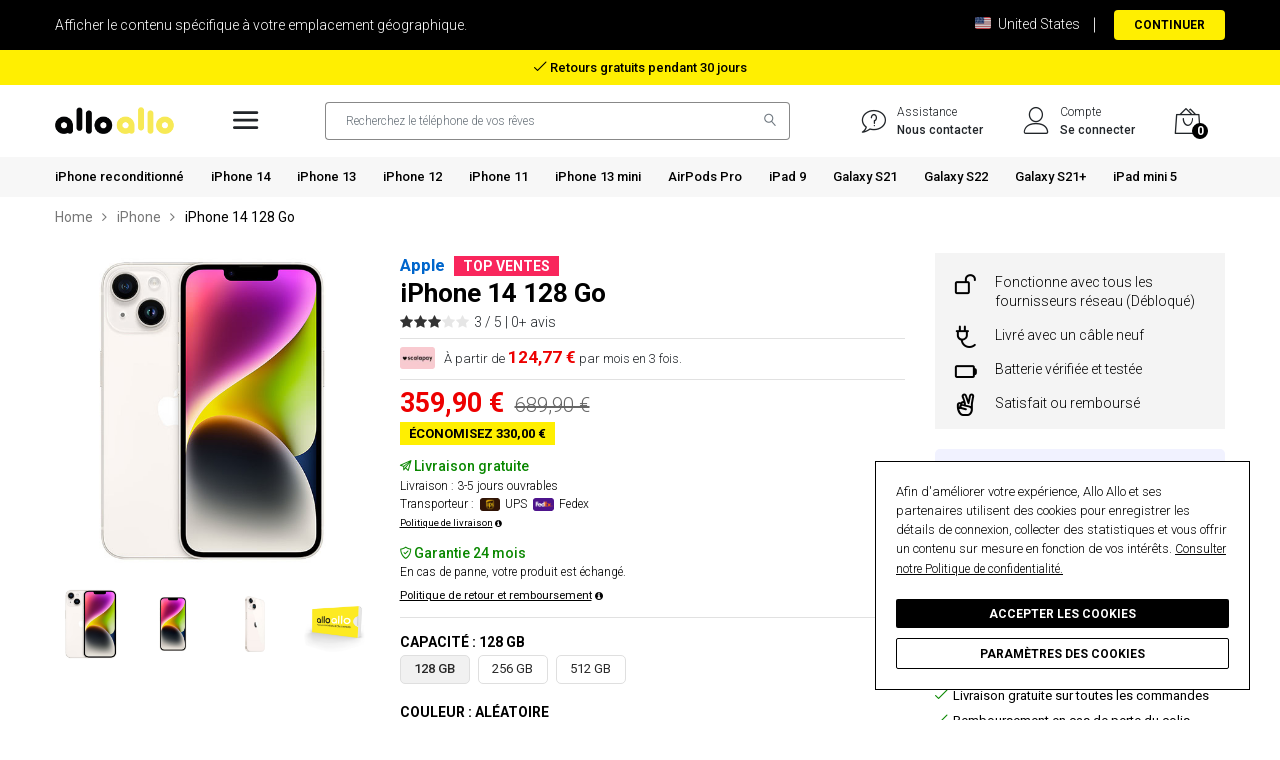

--- FILE ---
content_type: text/html; charset=UTF-8
request_url: https://www.alloallo.com/fr/refurbished-iphone/iphone-14/128-gb/
body_size: 24059
content:
<!DOCTYPE html><html lang="fr-FR"><head>        <meta charset="UTF-8">    <meta http-equiv="X-UA-Compatible" content="IE=edge">    <meta name="viewport" content="width=device-width, initial-scale=1.0, maximum-scale=1.0,user-scalable=0">    <meta name="format-detection" content="telephone=no">    <meta name="apple-mobile-web-app-capable" content="yes">    <meta name="description" content="iPhone 14 128 Go • Reconditionné à neuf • Débloqué tout opérateurs • Garantie 36 mois • Batterie neuve • Livraison gratuite 24h.">    <meta name="robots" content="index, follow">    <title>iPhone 14 128 Go - Produit reconditionné | Allo Allo (France)</title>    <link rel="shortcut icon" href="/img/favicon.png">    <link rel="stylesheet" href="https://fonts.googleapis.com/css?family=Roboto:100,300,400,500,700,900&display=swap">    <link rel="stylesheet" href="/fonts/font-awesome/css/font-awesome.min.css">    <link rel="stylesheet" href="/fonts/Linearicons/Linearicons/Font/demo-files/demo.css">    <link rel="stylesheet" href="https://static.alloallo.media/plugins/bootstrap/css/bootstrap.min.css">    <link rel="stylesheet" href="https://static.alloallo.media/plugins/select2/dist/css/select2.min.css">    <link rel="stylesheet" href="https://cdn.jsdelivr.net/npm/@fancyapps/ui@5.0/dist/fancybox/fancybox.css"/>    <link rel="stylesheet" href="https://static.alloallo.media/css/style.css?v=1769756783">    <link rel="stylesheet" href="https://static.alloallo.media/css/autopart.css?v=1769756783">    <script src="https://static.alloallo.media/plugins/lazysizes.min.js" async></script>    <meta property="og:site_name" content="alloallo.com"/>    <meta property="og:image" content="https://www.alloallo.com/img/opengraph-alloallo.jpg"/>    <meta property="og:title" content="iPhone 14 128 Go - Produit reconditionné | Allo Allo (France)"/>    <meta property="og:description" content="iPhone 14 128 Go • Reconditionné à neuf • Débloqué tout opérateurs • Garantie 36 mois • Batterie neuve • Livraison gratuite 24h."/>    <meta property="og:type" content="article"/>    <meta property="og:url" content="https://www.alloallo.com/fr/refurbished-iphone/iphone-14/128-gb/"/>    <meta property="og:locale" content="fr_FR"/>    <script async src="https://www.googletagmanager.com/gtag/js?id=G-PT4T5RBBSH"></script>    <script>      window.dataLayer = window.dataLayer || [];      function gtag(){dataLayer.push(arguments);}      gtag('js', new Date());      gtag('config', 'G-PT4T5RBBSH');      gtag('config', 'AW-479999636');    </script>    <script type='text/javascript'>      window._tfa = window._tfa || [];      window._tfa.push({notify: 'event', name: 'page_view', id: 1907145});      !function (t, f, a, x) {             if (!document.getElementById(x)) {                t.async = 1;t.src = a;t.id=x;f.parentNode.insertBefore(t, f);             }      }(document.createElement('script'),      document.getElementsByTagName('script')[0],      '//cdn.taboola.com/libtrc/unip/1907145/tfa.js',      'tb_tfa_script');    </script>    <script>    !function(f,b,e,v,n,t,s)    {if(f.fbq)return;n=f.fbq=function(){n.callMethod?    n.callMethod.apply(n,arguments):n.queue.push(arguments)};    if(!f._fbq)f._fbq=n;n.push=n;n.loaded=!0;n.version='2.0';    n.queue=[];t=b.createElement(e);t.async=!0;    t.src=v;s=b.getElementsByTagName(e)[0];    s.parentNode.insertBefore(t,s)}(window, document,'script',    'https://connect.facebook.net/en_US/fbevents.js');    fbq('init', '737863464360145');    fbq('track', 'PageView');    </script>    <noscript><img height="1" width="1" style="display:none"    src="https://www.facebook.com/tr?id=737863464360145&ev=PageView&noscript=1"    /></noscript>    <script type="text/javascript" src="//dynamic.criteo.com/js/ld/ld.js?a=88021" async="true"></script>    <script>    !function (w, d, t) {      w.TiktokAnalyticsObject=t;var ttq=w[t]=w[t]||[];ttq.methods=["page","track","identify","instances","debug","on","off","once","ready","alias","group","enableCookie","disableCookie","holdConsent","revokeConsent","grantConsent"],ttq.setAndDefer=function(t,e){t[e]=function(){t.push([e].concat(Array.prototype.slice.call(arguments,0)))}};for(var i=0;i<ttq.methods.length;i++)ttq.setAndDefer(ttq,ttq.methods[i]);ttq.instance=function(t){for(    var e=ttq._i[t]||[],n=0;n<ttq.methods.length;n++)ttq.setAndDefer(e,ttq.methods[n]);return e},ttq.load=function(e,n){var r="https://analytics.tiktok.com/i18n/pixel/events.js",o=n&&n.partner;ttq._i=ttq._i||{},ttq._i[e]=[],ttq._i[e]._u=r,ttq._t=ttq._t||{},ttq._t[e]=+new Date,ttq._o=ttq._o||{},ttq._o[e]=n||{};n=document.createElement("script")    ;n.type="text/javascript",n.async=!0,n.src=r+"?sdkid="+e+"&lib="+t;e=document.getElementsByTagName("script")[0];e.parentNode.insertBefore(n,e)};      ttq.load('CRK0THJC77U12TR7UC4G');      ttq.page();    }(window, document, 'ttq');    </script>            <script src="https://www.dwin1.com/102785.js" type="text/javascript" defer="defer"></script>          <script type="text/javascript">window.criteo_q = window.criteo_q || [];var deviceType = /iPad/.test(navigator.userAgent) ? "t" : /Mobile|iP(hone|od)|Android|BlackBerry|IEMobile|Silk/.test(navigator.userAgent) ? "m" : "d";window.criteo_q.push(    { event: "setAccount", account: 88021 },    { event: "setSiteType", type: deviceType},    { event: "viewItem", item: "64341638" });</script>    <script type='text/javascript'>if (!window.cj) window.cj = {};cj.sitePage = {enterpriseId: 1581681,pageType: 'productDetail',userId: ''};</script><script type='text/javascript'>(function(a,b,c,d){a='https://www.mczbf.com/tags/935017599000/tag.js';b=document;c='script';d=b.createElement(c);d.src=a;d.type='text/java'+c;d.async=true;d.id='cjapitag';a=b.getElementsByTagName(c)[0];a.parentNode.insertBefore(d,a)})();</script>        <link rel="alternate" href="https://www.alloallo.com/us/refurbished-iphone/iphone-14/128-gb/" hreflang="en"/><link rel="alternate" href="https://www.alloallo.com/fr/refurbished-iphone/iphone-14/128-gb/" hreflang="fr"/><link rel="alternate" href="https://www.alloallo.com/be/refurbished-iphone/iphone-14/128-gb/" hreflang="fr"/><link rel="alternate" href="https://www.alloallo.com/lu/refurbished-iphone/iphone-14/128-gb/" hreflang="fr"/><link rel="alternate" href="https://www.alloallo.com/re/refurbished-iphone/iphone-14/128-gb/" hreflang="fr"/><link rel="alternate" href="https://www.alloallo.com/gp/refurbished-iphone/iphone-14/128-gb/" hreflang="fr"/><link rel="alternate" href="https://www.alloallo.com/mq/refurbished-iphone/iphone-14/128-gb/" hreflang="fr"/><link rel="alternate" href="https://www.alloallo.com/gf/refurbished-iphone/iphone-14/128-gb/" hreflang="fr"/><link rel="alternate" href="https://www.alloallo.com/yt/refurbished-iphone/iphone-14/128-gb/" hreflang="fr"/><link rel="alternate" href="https://www.alloallo.com/ch/refurbished-iphone/iphone-14/128-gb/" hreflang="fr"/><link rel="alternate" href="https://www.alloallo.com/ma/refurbished-iphone/iphone-14/128-gb/" hreflang="fr"/><link rel="alternate" href="https://www.alloallo.com/dz/refurbished-iphone/iphone-14/128-gb/" hreflang="fr"/><link rel="alternate" href="https://www.alloallo.com/tn/refurbished-iphone/iphone-14/128-gb/" hreflang="fr"/><link rel="alternate" href="https://www.alloallo.com/ci/refurbished-iphone/iphone-14/128-gb/" hreflang="fr"/><link rel="alternate" href="https://www.alloallo.com/cm/refurbished-iphone/iphone-14/128-gb/" hreflang="fr"/><link rel="alternate" href="https://www.alloallo.com/ne/refurbished-iphone/iphone-14/128-gb/" hreflang="fr"/><link rel="alternate" href="https://www.alloallo.com/bf/refurbished-iphone/iphone-14/128-gb/" hreflang="fr"/><link rel="alternate" href="https://www.alloallo.com/ml/refurbished-iphone/iphone-14/128-gb/" hreflang="fr"/><link rel="alternate" href="https://www.alloallo.com/sn/refurbished-iphone/iphone-14/128-gb/" hreflang="fr"/><link rel="alternate" href="https://www.alloallo.com/td/refurbished-iphone/iphone-14/128-gb/" hreflang="fr"/><link rel="alternate" href="https://www.alloallo.com/bj/refurbished-iphone/iphone-14/128-gb/" hreflang="fr"/><link rel="alternate" href="https://www.alloallo.com/cg/refurbished-iphone/iphone-14/128-gb/" hreflang="fr"/><link rel="alternate" href="https://www.alloallo.com/mg/refurbished-iphone/iphone-14/128-gb/" hreflang="fr"/><link rel="alternate" href="https://www.alloallo.com/gn/refurbished-iphone/iphone-14/128-gb/" hreflang="fr"/><link rel="alternate" href="https://www.alloallo.com/in/refurbished-iphone/iphone-14/128-gb/" hreflang="en"/><link rel="alternate" href="https://www.alloallo.com/pk/refurbished-iphone/iphone-14/128-gb/" hreflang="en"/><link rel="alternate" href="https://www.alloallo.com/ph/refurbished-iphone/iphone-14/128-gb/" hreflang="en"/><link rel="alternate" href="https://www.alloallo.com/sg/refurbished-iphone/iphone-14/128-gb/" hreflang="en"/><link rel="alternate" href="https://www.alloallo.com/jm/refurbished-iphone/iphone-14/128-gb/" hreflang="en"/><link rel="alternate" href="https://www.alloallo.com/ie/refurbished-iphone/iphone-14/128-gb/" hreflang="en"/><link rel="alternate" href="https://www.alloallo.com/mt/refurbished-iphone/iphone-14/128-gb/" hreflang="ml"/><link rel="alternate" href="https://www.alloallo.com/uk/refurbished-iphone/iphone-14/128-gb/" hreflang="en"/><link rel="alternate" href="https://www.alloallo.com/au/refurbished-iphone/iphone-14/128-gb/" hreflang="en"/><link rel="alternate" href="https://www.alloallo.com/nz/refurbished-iphone/iphone-14/128-gb/" hreflang="en"/><link rel="alternate" href="https://www.alloallo.com/pg/refurbished-iphone/iphone-14/128-gb/" hreflang="en"/><link rel="alternate" href="https://www.alloallo.com/za/refurbished-iphone/iphone-14/128-gb/" hreflang="en"/><link rel="alternate" href="https://www.alloallo.com/gh/refurbished-iphone/iphone-14/128-gb/" hreflang="en"/><link rel="alternate" href="https://www.alloallo.com/ke/refurbished-iphone/iphone-14/128-gb/" hreflang="en"/><link rel="alternate" href="https://www.alloallo.com/mw/refurbished-iphone/iphone-14/128-gb/" hreflang="en"/><link rel="alternate" href="https://www.alloallo.com/mu/refurbished-iphone/iphone-14/128-gb/" hreflang="en"/><link rel="alternate" href="https://www.alloallo.com/ng/refurbished-iphone/iphone-14/128-gb/" hreflang="en"/><link rel="alternate" href="https://www.alloallo.com/ug/refurbished-iphone/iphone-14/128-gb/" hreflang="en"/><link rel="alternate" href="https://www.alloallo.com/rw/refurbished-iphone/iphone-14/128-gb/" hreflang="en"/><link rel="alternate" href="https://www.alloallo.com/sd/refurbished-iphone/iphone-14/128-gb/" hreflang="en"/><link rel="alternate" href="https://www.alloallo.com/tz/refurbished-iphone/iphone-14/128-gb/" hreflang="en"/><link rel="alternate" href="https://www.alloallo.com/zm/refurbished-iphone/iphone-14/128-gb/" hreflang="en"/><link rel="alternate" href="https://www.alloallo.com/nc/refurbished-iphone/iphone-14/128-gb/" hreflang="fr"/><link rel="alternate" href="https://www.alloallo.com/pf/refurbished-iphone/iphone-14/128-gb/" hreflang="fr"/><link rel="alternate" href="https://www.alloallo.com/mc/refurbished-iphone/iphone-14/128-gb/" hreflang="fr"/><link rel="alternate" href="https://www.alloallo.com/ga/refurbished-iphone/iphone-14/128-gb/" hreflang="fr"/><link rel="alternate" href="https://www.alloallo.com/tg/refurbished-iphone/iphone-14/128-gb/" hreflang="fr"/><link rel="alternate" href="https://www.alloallo.com/cf/refurbished-iphone/iphone-14/128-gb/" hreflang="fr"/><link rel="alternate" href="https://www.alloallo.com/gq/refurbished-iphone/iphone-14/128-gb/" hreflang="fr"/><link rel="alternate" href="https://www.alloallo.com/bi/refurbished-iphone/iphone-14/128-gb/" hreflang="fr"/><link rel="alternate" href="https://www.alloallo.com/km/refurbished-iphone/iphone-14/128-gb/" hreflang="fr"/><link rel="alternate" href="https://www.alloallo.com/dj/refurbished-iphone/iphone-14/128-gb/" hreflang="fr"/><link rel="alternate" href="https://www.alloallo.com/ht/refurbished-iphone/iphone-14/128-gb/" hreflang="fr"/><link rel="alternate" href="https://www.alloallo.com/me/refurbished-iphone/iphone-14/128-gb/" hreflang="en"/><link rel="alternate" href="https://www.alloallo.com/nl/refurbished-iphone/iphone-14/128-gb/" hreflang="en"/><link rel="alternate" href="https://www.alloallo.com/gr/refurbished-iphone/iphone-14/128-gb/" hreflang="el"/><link rel="alternate" href="https://www.alloallo.com/dk/refurbished-iphone/iphone-14/128-gb/" hreflang="da"/><link rel="alternate" href="https://www.alloallo.com/fi/refurbished-iphone/iphone-14/128-gb/" hreflang="fi"/><link rel="alternate" href="https://www.alloallo.com/sk/refurbished-iphone/iphone-14/128-gb/" hreflang="sk"/><link rel="alternate" href="https://www.alloallo.com/si/refurbished-iphone/iphone-14/128-gb/" hreflang="si"/><link rel="alternate" href="https://www.alloallo.com/se/refurbished-iphone/iphone-14/128-gb/" hreflang="se"/><link rel="alternate" href="https://www.alloallo.com/hu/refurbished-iphone/iphone-14/128-gb/" hreflang="hu"/><link rel="alternate" href="https://www.alloallo.com/rs/refurbished-iphone/iphone-14/128-gb/" hreflang="sr"/><link rel="alternate" href="https://www.alloallo.com/bg/refurbished-iphone/iphone-14/128-gb/" hreflang="bg"/><link rel="alternate" href="https://www.alloallo.com/no/refurbished-iphone/iphone-14/128-gb/" hreflang="no"/><link rel="alternate" href="https://www.alloallo.com/hr/refurbished-iphone/iphone-14/128-gb/" hreflang="hr"/><link rel="alternate" href="https://www.alloallo.com/ba/refurbished-iphone/iphone-14/128-gb/" hreflang="en"/><link rel="alternate" href="https://www.alloallo.com/al/refurbished-iphone/iphone-14/128-gb/" hreflang="sq"/><link rel="alternate" href="https://www.alloallo.com/mk/refurbished-iphone/iphone-14/128-gb/" hreflang="mk"/><link rel="alternate" href="https://www.alloallo.com/cz/refurbished-iphone/iphone-14/128-gb/" hreflang="cs"/><link rel="alternate" href="https://www.alloallo.com/pl/refurbished-iphone/iphone-14/128-gb/" hreflang="pl"/><link rel="alternate" href="https://www.alloallo.com/bw/refurbished-iphone/iphone-14/128-gb/" hreflang="en"/><link rel="alternate" href="https://www.alloallo.com/gm/refurbished-iphone/iphone-14/128-gb/" hreflang="en"/><link rel="alternate" href="https://www.alloallo.com/ls/refurbished-iphone/iphone-14/128-gb/" hreflang="en"/><link rel="alternate" href="https://www.alloallo.com/lr/refurbished-iphone/iphone-14/128-gb/" hreflang="en"/><link rel="alternate" href="https://www.alloallo.com/na/refurbished-iphone/iphone-14/128-gb/" hreflang="en"/><link rel="alternate" href="https://www.alloallo.com/sc/refurbished-iphone/iphone-14/128-gb/" hreflang="en"/><link rel="alternate" href="https://www.alloallo.com/sl/refurbished-iphone/iphone-14/128-gb/" hreflang="en"/><link rel="alternate" href="https://www.alloallo.com/sz/refurbished-iphone/iphone-14/128-gb/" hreflang="en"/><link rel="alternate" href="https://www.alloallo.com/et/refurbished-iphone/iphone-14/128-gb/" hreflang="en"/><link rel="alternate" href="https://www.alloallo.com/eg/refurbished-iphone/iphone-14/128-gb/" hreflang="en"/><link rel="alternate" href="https://www.alloallo.com/ca/refurbished-iphone/iphone-14/128-gb/" hreflang="en"/><link rel="alternate" href="https://www.alloallo.com/ag/refurbished-iphone/iphone-14/128-gb/" hreflang="en"/><link rel="alternate" href="https://www.alloallo.com/bs/refurbished-iphone/iphone-14/128-gb/" hreflang="en"/><link rel="alternate" href="https://www.alloallo.com/bb/refurbished-iphone/iphone-14/128-gb/" hreflang="en"/><link rel="alternate" href="https://www.alloallo.com/bz/refurbished-iphone/iphone-14/128-gb/" hreflang="en"/><link rel="alternate" href="https://www.alloallo.com/dm/refurbished-iphone/iphone-14/128-gb/" hreflang="en"/><link rel="alternate" href="https://www.alloallo.com/gd/refurbished-iphone/iphone-14/128-gb/" hreflang="en"/><link rel="alternate" href="https://www.alloallo.com/gy/refurbished-iphone/iphone-14/128-gb/" hreflang="en"/><link rel="alternate" href="https://www.alloallo.com/fj/refurbished-iphone/iphone-14/128-gb/" hreflang="en"/><link rel="alternate" href="https://www.alloallo.com/vu/refurbished-iphone/iphone-14/128-gb/" hreflang="en"/><link rel="alternate" href="https://www.alloallo.com/id/refurbished-iphone/iphone-14/128-gb/" hreflang="en"/><link rel="alternate" href="https://www.alloallo.com/bd/refurbished-iphone/iphone-14/128-gb/" hreflang="en"/><link rel="alternate" href="https://www.alloallo.com/vn/refurbished-iphone/iphone-14/128-gb/" hreflang="en"/><link rel="alternate" href="https://www.alloallo.com/th/refurbished-iphone/iphone-14/128-gb/" hreflang="en"/><link rel="alternate" href="https://www.alloallo.com/sa/refurbished-iphone/iphone-14/128-gb/" hreflang="en"/><link rel="alternate" href="https://www.alloallo.com/my/refurbished-iphone/iphone-14/128-gb/" hreflang="en"/><link rel="alternate" href="https://www.alloallo.com/ye/refurbished-iphone/iphone-14/128-gb/" hreflang="en"/><link rel="alternate" href="https://www.alloallo.com/np/refurbished-iphone/iphone-14/128-gb/" hreflang="en"/><link rel="alternate" href="https://www.alloallo.com/lk/refurbished-iphone/iphone-14/128-gb/" hreflang="en"/><link rel="alternate" href="https://www.alloallo.com/jo/refurbished-iphone/iphone-14/128-gb/" hreflang="en"/><link rel="alternate" href="https://www.alloallo.com/ae/refurbished-iphone/iphone-14/128-gb/" hreflang="en"/><link rel="alternate" href="https://www.alloallo.com/il/refurbished-iphone/iphone-14/128-gb/" hreflang="he"/><link rel="alternate" href="https://www.alloallo.com/om/refurbished-iphone/iphone-14/128-gb/" hreflang="en"/><link rel="alternate" href="https://www.alloallo.com/kw/refurbished-iphone/iphone-14/128-gb/" hreflang="en"/><link rel="alternate" href="https://www.alloallo.com/mn/refurbished-iphone/iphone-14/128-gb/" hreflang="mn"/><link rel="alternate" href="https://www.alloallo.com/qa/refurbished-iphone/iphone-14/128-gb/" hreflang="en"/><link rel="alternate" href="https://www.alloallo.com/bh/refurbished-iphone/iphone-14/128-gb/" hreflang="en"/><link rel="alternate" href="https://www.alloallo.com/hk/refurbished-iphone/iphone-14/128-gb/" hreflang="en"/><link rel="alternate" href="https://www.alloallo.com/es/refurbished-iphone/iphone-14/128-gb/" hreflang="es"/><link rel="alternate" href="https://www.alloallo.com/pt/refurbished-iphone/iphone-14/128-gb/" hreflang="pt"/><link rel="alternate" href="https://www.alloallo.com/it/refurbished-iphone/iphone-14/128-gb/" hreflang="it"/><link rel="alternate" href="https://www.alloallo.com/de/refurbished-iphone/iphone-14/128-gb/" hreflang="de"/><link rel="alternate" href="https://www.alloallo.com/at/refurbished-iphone/iphone-14/128-gb/" hreflang="de"/><link rel="alternate" href="https://www.alloallo.com/ro/refurbished-iphone/iphone-14/128-gb/" hreflang="ro"/><link rel="alternate" href="https://www.alloallo.com/md/refurbished-iphone/iphone-14/128-gb/" hreflang="ro"/><link rel="alternate" href="https://www.alloallo.com/ru/refurbished-iphone/iphone-14/128-gb/" hreflang="ru"/><link rel="alternate" href="https://www.alloallo.com/ua/refurbished-iphone/iphone-14/128-gb/" hreflang="uk"/><link rel="alternate" href="https://www.alloallo.com/by/refurbished-iphone/iphone-14/128-gb/" hreflang="be"/><link rel="alternate" href="https://www.alloallo.com/lt/refurbished-iphone/iphone-14/128-gb/" hreflang="lt"/><link rel="alternate" href="https://www.alloallo.com/lv/refurbished-iphone/iphone-14/128-gb/" hreflang="lv"/><link rel="alternate" href="https://www.alloallo.com/ee/refurbished-iphone/iphone-14/128-gb/" hreflang="ee"/><link rel="alternate" href="https://www.alloallo.com/tr/refurbished-iphone/iphone-14/128-gb/" hreflang="tr"/><link rel="alternate" href="https://www.alloallo.com/ao/refurbished-iphone/iphone-14/128-gb/" hreflang="pt"/><link rel="alternate" href="https://www.alloallo.com/gw/refurbished-iphone/iphone-14/128-gb/" hreflang="pt"/><link rel="alternate" href="https://www.alloallo.com/br/refurbished-iphone/iphone-14/128-gb/" hreflang="pt"/><link rel="alternate" href="https://www.alloallo.com/mx/refurbished-iphone/iphone-14/128-gb/" hreflang="es"/><link rel="alternate" href="https://www.alloallo.com/co/refurbished-iphone/iphone-14/128-gb/" hreflang="es"/><link rel="alternate" href="https://www.alloallo.com/ar/refurbished-iphone/iphone-14/128-gb/" hreflang="es"/><link rel="alternate" href="https://www.alloallo.com/pe/refurbished-iphone/iphone-14/128-gb/" hreflang="es"/><link rel="alternate" href="https://www.alloallo.com/ve/refurbished-iphone/iphone-14/128-gb/" hreflang="es"/><link rel="alternate" href="https://www.alloallo.com/cl/refurbished-iphone/iphone-14/128-gb/" hreflang="es"/><link rel="alternate" href="https://www.alloallo.com/gt/refurbished-iphone/iphone-14/128-gb/" hreflang="es"/><link rel="alternate" href="https://www.alloallo.com/ec/refurbished-iphone/iphone-14/128-gb/" hreflang="es"/><link rel="alternate" href="https://www.alloallo.com/bo/refurbished-iphone/iphone-14/128-gb/" hreflang="es"/><link rel="alternate" href="https://www.alloallo.com/hn/refurbished-iphone/iphone-14/128-gb/" hreflang="es"/><link rel="alternate" href="https://www.alloallo.com/py/refurbished-iphone/iphone-14/128-gb/" hreflang="es"/><link rel="alternate" href="https://www.alloallo.com/ni/refurbished-iphone/iphone-14/128-gb/" hreflang="es"/><link rel="alternate" href="https://www.alloallo.com/cr/refurbished-iphone/iphone-14/128-gb/" hreflang="es"/><link rel="alternate" href="https://www.alloallo.com/pa/refurbished-iphone/iphone-14/128-gb/" hreflang="es"/><link rel="alternate" href="https://www.alloallo.com/uy/refurbished-iphone/iphone-14/128-gb/" hreflang="es"/><link rel="alternate" href="https://www.alloallo.com/uz/refurbished-iphone/iphone-14/128-gb/" hreflang="uz"/><link rel="alternate" href="https://www.alloallo.com/az/refurbished-iphone/iphone-14/128-gb/" hreflang="az"/><link rel="alternate" href="https://www.alloallo.com/kg/refurbished-iphone/iphone-14/128-gb/" hreflang="kg"/><link rel="alternate" href="https://www.alloallo.com/jp/refurbished-iphone/iphone-14/128-gb/" hreflang="ja"/><link rel="alternate" href="https://www.alloallo.com/ir/refurbished-iphone/iphone-14/128-gb/" hreflang="en"/><link rel="alternate" href="https://www.alloallo.com/kr/refurbished-iphone/iphone-14/128-gb/" hreflang="kr"/><link rel="alternate" href="https://www.alloallo.com/tw/refurbished-iphone/iphone-14/128-gb/" hreflang="en"/><link rel="alternate" href="https://www.alloallo.com/kz/refurbished-iphone/iphone-14/128-gb/" hreflang="ka"/><link rel="alternate" href="https://www.alloallo.com/kh/refurbished-iphone/iphone-14/128-gb/" hreflang="km"/><link rel="alternate" href="https://www.alloallo.com/cn/refurbished-iphone/iphone-14/128-gb/" hreflang="zh"/><link rel="alternate" href="https://www.alloallo.com/qc/refurbished-iphone/iphone-14/128-gb/" hreflang="fr"/>    <script type="application/ld+json">    {        "@context": "http://schema.org",        "@type": "BreadcrumbList",        "itemListElement": [            {            "@type": "ListItem",            "position": 1,            "item": {                "@id": "https://www.alloallo.com/fr/",                "name": "https://www.alloallo.com/fr/"            }        },{        "@type": "ListItem",        "position": 2,        "item": {            "@id": "https://www.alloallo.com/fr/refurbished-iphone/",            "name": "iPhone reconditionné"            }        },{        "@type": "ListItem",        "position": 3,        "item": {            "@id": "https://www.alloallo.com/fr/refurbished-iphone/iphone-14/128-gb/",            "name": "iPhone 14 128 Go",            "image": "https://cdn.alloallo.media/catalog/product/apple/iphone/iphone-14/iphone-14-starlight.jpg"            }        }        ]    }    </script>    <script type="application/ld+json">    {        "@context": "http://schema.org/",        "@type": "Product",        "name": "iPhone 14 128 Go",        "image": "https://cdn.alloallo.media/catalog/product/apple/iphone/iphone-14/iphone-14-starlight.jpg",        "description": "iPhone 14 128 Go • Reconditionné à neuf • Débloqué tout opérateurs • Garantie 36 mois • Batterie neuve • Livraison gratuite 24h.",        "brand": {            "@type": "Thing",            "name": "Apple"        },        "aggregateRating": {            "@type": "AggregateRating",            "ratingValue": "3",            "bestRating": "5",            "worstRating": "1",            "reviewCount": "0"        },        "offers": {        "@type": "Offer",        "priceCurrency": "EUR",        "Price": "359.9",        "itemCondition": "http://schema.org/RefurbishedCondition",        "availability": "http://schema.org/InStock",        "seller": {            "@type": "Organization",            "name": "Allo Allo"            }        }    }    </script></head><body>        <header class="header header--product" data-sticky="true">        <nav class="navigation">            <div class="container">                <article class="ps-product--header-sticky">                    <div class="ps-product__thumbnail"><img src="https://cdn.alloallo.media/catalog/product/apple/iphone/iphone-14/iphone-14-starlight.jpg" alt="iPhone 14 128 Go"></div>                    <div class="ps-product__wrapper">                        <div class="ps-product__content">                            <a class="ps-product__title" href="#">iPhone 14 128 Go</a>                            <div class="b6zF8T8cXn8J rQ6i5fUkR5N6">                                <div class="ws3RZc39D4Cj x8YSMp2idS56 text-left" style="display: block;"><i class="icon-check"></i> Livraison gratuite</div>                                <div class="ws3RZc39D4Cj x8YSMp2idS56 text-left" style="display:none;"><i class="icon-check"></i> Satisfait ou remboursé 30 jours</div>                                                                <div class="g863N7ueWRXi x8YSMp2idS56 text-left" style="display:none;"><i class="fa fa-gift"></i> Ajoutez et obtenez votre cadeau gratuit</div>                                                            </div>                        </div>                        <div class="ps-product__shopping" id="gradeHeaderd">                            <a class="ps-btn" href="/fr/shop/load/A64341638C/" rel="nofollow">Ajouter au panier</a>                        </div>                    </div>                </article>            </div>        </nav>    </header>            <noscript><iframe src="https://www.googletagmanager.com/ns.html?id=GTM-5NDTC5B"height="0" width="0" style="display:none;visibility:hidden"></iframe></noscript>        <header class="header header--standard header--autopart" data-sticky="true">                        <div class="header__top">                    <div class="container">                        <div class="header__left">                            <p>Afficher le contenu spécifique à votre emplacement géographique.</p>                        </div>                        <div class="header__right">                            <ul class="header__top-links">                                <li><img class="flag" src="https://cdn.alloallo.media/flags/4x3/us.svg" alt="us flag"> United States</li>                                <li>                                    <a class="ps-btn ps-btn--sm" href="https://www.alloallo.com/us/">Continuer</a>                                </li>                            </ul>                        </div>                    </div>                </div>                            <div id='promo-outer' class='wM5dz6FE99yH'>                <div id='promo-inner' class='ypEp4845DYdP text-center' style='display: block;'>                    <i class="icon-check"></i> Livraison gratuite sur toutes les commandes                </div>                <div id='promo-inner' class='ypEp4845DYdP text-center' style='display: none;'>                    <i class="icon-check"></i> Retours gratuits pendant 30 jours                </div>                <div id='promo-inner' class='ypEp4845DYdP text-center' style='display: none;'>                    <i class="icon-check"></i> Remboursement en cas de perte de colis                </div>            </div>                    <div class="header__content">            <div class="container">                <div class="header__content-left"><a class="ps-logo" href="/fr/"><img src="https://www.alloallo.com/img/alloallo-logo-black-yellow.png" alt="logo alloallo"></a>                    <div class="menu--product-categories">                        <div class="menu__toggle"><i class="icon-menu"></i><span> Tous les produits</span></div>                        <div class="menu__content">                            <ul class="menu--dropdown">                                <h3>Catégories</h3>                                <li class="current-menu-item menu-item-has-children has-mega-menu"><a href="/fr/refurbished-iphone/"><i class="icon-phone"></i> iPhone</a>                                    <div class="mega-menu">                                        <div class="mega-menu__column">                                            <ul class="mega-menu__list">                                                                                                <li class="current-menu-item mb-2 pq3e5XsYDZ63">                                                    <div class="h6HB3yJ5u5jG">                                                        <img src="https://cdn.alloallo.media/catalog/product/apple/iphone/iphone-14-pro-max/iphone-14-pro-max-silver.jpg" data-src="https://cdn.alloallo.media/catalog/product/apple/iphone/iphone-14-pro-max/iphone-14-pro-max-silver.jpg" alt="iPhone 14 Pro Max" class="lazyload">                                                    </div>                                                    <div class="e9Zi8JUs24mX">                                                        <a href="/fr/refurbished-iphone/iphone-14-pro-max/128-gb/">iPhone 14 Pro Max <bdg class="badge-new">New</bdg></a><small>À partir de <span>659,90 €</span></small>                                                    </div>                                                </li>                                                                                                <li class="current-menu-item mb-2 pq3e5XsYDZ63">                                                    <div class="h6HB3yJ5u5jG">                                                        <img src="https://cdn.alloallo.media/catalog/product/apple/iphone/iphone-14-pro/iphone-14-pro-silver.jpg" data-src="https://cdn.alloallo.media/catalog/product/apple/iphone/iphone-14-pro/iphone-14-pro-silver.jpg" alt="iPhone 14 Pro" class="lazyload">                                                    </div>                                                    <div class="e9Zi8JUs24mX">                                                        <a href="/fr/refurbished-iphone/iphone-14-pro/128-gb/">iPhone 14 Pro <bdg class="badge-new">New</bdg></a><small>À partir de <span>549,90 €</span></small>                                                    </div>                                                </li>                                                                                                <li class="current-menu-item mb-2 pq3e5XsYDZ63">                                                    <div class="h6HB3yJ5u5jG">                                                        <img src="https://cdn.alloallo.media/catalog/product/apple/iphone/iphone-14-plus/iphone-14-plus-starlight.jpg" data-src="https://cdn.alloallo.media/catalog/product/apple/iphone/iphone-14-plus/iphone-14-plus-starlight.jpg" alt="iPhone 14 Plus" class="lazyload">                                                    </div>                                                    <div class="e9Zi8JUs24mX">                                                        <a href="/fr/refurbished-iphone/iphone-14-plus/128-gb/">iPhone 14 Plus <bdg class="badge-new">New</bdg></a><small>À partir de <span>399,90 €</span></small>                                                    </div>                                                </li>                                                                                                <li class="current-menu-item mb-2 pq3e5XsYDZ63">                                                    <div class="h6HB3yJ5u5jG">                                                        <img src="https://cdn.alloallo.media/catalog/product/apple/iphone/iphone-14/iphone-14-starlight.jpg" data-src="https://cdn.alloallo.media/catalog/product/apple/iphone/iphone-14/iphone-14-starlight.jpg" alt="iPhone 14" class="lazyload">                                                    </div>                                                    <div class="e9Zi8JUs24mX">                                                        <a href="/fr/refurbished-iphone/iphone-14/128-gb/">iPhone 14 <bdg class="badge-new">New</bdg></a><small>À partir de <span>359,90 €</span></small>                                                    </div>                                                </li>                                                                                                <li class="current-menu-item mb-2 pq3e5XsYDZ63">                                                    <div class="h6HB3yJ5u5jG">                                                        <img src="https://cdn.alloallo.media/catalog/product/apple/iphone/iphone-13-pro-max/iphone-13-pro-max-graphite.jpg" data-src="https://cdn.alloallo.media/catalog/product/apple/iphone/iphone-13-pro-max/iphone-13-pro-max-graphite.jpg" alt="iPhone 13 Pro Max" class="lazyload">                                                    </div>                                                    <div class="e9Zi8JUs24mX">                                                        <a href="/fr/refurbished-iphone/iphone-13-pro-max/128-gb/">iPhone 13 Pro Max </a><small>À partir de <span>399,90 €</span></small>                                                    </div>                                                </li>                                                                                                <li class="current-menu-item mb-2 pq3e5XsYDZ63">                                                    <div class="h6HB3yJ5u5jG">                                                        <img src="https://cdn.alloallo.media/catalog/product/apple/iphone/iphone-13-pro/iphone-13-pro-silver.jpg" data-src="https://cdn.alloallo.media/catalog/product/apple/iphone/iphone-13-pro/iphone-13-pro-silver.jpg" alt="iPhone 13 Pro" class="lazyload">                                                    </div>                                                    <div class="e9Zi8JUs24mX">                                                        <a href="/fr/refurbished-iphone/iphone-13-pro/128-gb/">iPhone 13 Pro </a><small>À partir de <span>369,90 €</span></small>                                                    </div>                                                </li>                                                                                                <li class="current-menu-item mb-2 pq3e5XsYDZ63">                                                    <div class="h6HB3yJ5u5jG">                                                        <img src="https://cdn.alloallo.media/catalog/product/apple/iphone/iphone-13-mini/iphone-13-mini-blue.jpg" data-src="https://cdn.alloallo.media/catalog/product/apple/iphone/iphone-13-mini/iphone-13-mini-blue.jpg" alt="iPhone 13 mini" class="lazyload">                                                    </div>                                                    <div class="e9Zi8JUs24mX">                                                        <a href="/fr/refurbished-iphone/iphone-13-mini/128-gb/">iPhone 13 mini </a><small>À partir de <span>239,90 €</span></small>                                                    </div>                                                </li>                                                                                                <li class="current-menu-item mb-2 pq3e5XsYDZ63">                                                    <div class="h6HB3yJ5u5jG">                                                        <img src="https://cdn.alloallo.media/catalog/product/apple/iphone/iphone-13/iphone-13-pink.jpg" data-src="https://cdn.alloallo.media/catalog/product/apple/iphone/iphone-13/iphone-13-pink.jpg" alt="iPhone 13" class="lazyload">                                                    </div>                                                    <div class="e9Zi8JUs24mX">                                                        <a href="/fr/refurbished-iphone/iphone-13/128-gb/">iPhone 13 <bdg class="badge-hot">Hot</bdg></a><small>À partir de <span>279,90 €</span></small>                                                    </div>                                                </li>                                                                                            </ul>                                        </div>                                        <div class="mega-menu__column">                                            <ul class="mega-menu__list">                                                                                                <li class="current-menu-item mb-2 pq3e5XsYDZ63">                                                    <div class="h6HB3yJ5u5jG">                                                        <img src="https://cdn.alloallo.media/catalog/product/apple/iphone/iphone-12-pro-max/iphone-12-pro-max-silver.jpg" data-src="https://cdn.alloallo.media/catalog/product/apple/iphone/iphone-12-pro-max/iphone-12-pro-max-silver.jpg" alt="iPhone 12 Pro Max" class="lazyload">                                                    </div>                                                    <div class="e9Zi8JUs24mX">                                                        <a href="/fr/refurbished-iphone/iphone-12-pro-max/128-gb/">iPhone 12 Pro Max </a><small>À partir de <span>339,90 €</span></small>                                                    </div>                                                </li>                                                                                                <li class="current-menu-item mb-2 pq3e5XsYDZ63">                                                    <div class="h6HB3yJ5u5jG">                                                        <img src="https://cdn.alloallo.media/catalog/product/apple/iphone/iphone-12-pro/iphone-12-pro-graphite.jpg" data-src="https://cdn.alloallo.media/catalog/product/apple/iphone/iphone-12-pro/iphone-12-pro-graphite.jpg" alt="iPhone 12 Pro" class="lazyload">                                                    </div>                                                    <div class="e9Zi8JUs24mX">                                                        <a href="/fr/refurbished-iphone/iphone-12-pro/128-gb/">iPhone 12 Pro </a><small>À partir de <span>269,90 €</span></small>                                                    </div>                                                </li>                                                                                                <li class="current-menu-item mb-2 pq3e5XsYDZ63">                                                    <div class="h6HB3yJ5u5jG">                                                        <img src="https://cdn.alloallo.media/catalog/product/apple/iphone/iphone-12-mini/iphone-12-mini-green.jpg" data-src="https://cdn.alloallo.media/catalog/product/apple/iphone/iphone-12-mini/iphone-12-mini-green.jpg" alt="iPhone 12 mini" class="lazyload">                                                    </div>                                                    <div class="e9Zi8JUs24mX">                                                        <a href="/fr/refurbished-iphone/iphone-12-mini/64-gb/">iPhone 12 mini </a><small>À partir de <span>159,90 €</span></small>                                                    </div>                                                </li>                                                                                                <li class="current-menu-item mb-2 pq3e5XsYDZ63">                                                    <div class="h6HB3yJ5u5jG">                                                        <img src="https://cdn.alloallo.media/catalog/product/apple/iphone/iphone-12/iphone-12-white.jpg" data-src="https://cdn.alloallo.media/catalog/product/apple/iphone/iphone-12/iphone-12-white.jpg" alt="iPhone 12" class="lazyload">                                                    </div>                                                    <div class="e9Zi8JUs24mX">                                                        <a href="/fr/refurbished-iphone/iphone-12/64-gb/">iPhone 12 <bdg class="badge-hot">Hot</bdg></a><small>À partir de <span>199,90 €</span></small>                                                    </div>                                                </li>                                                                                                <li class="current-menu-item mb-2 pq3e5XsYDZ63">                                                    <div class="h6HB3yJ5u5jG">                                                        <img src="https://cdn.alloallo.media/catalog/product/apple/iphone/iphone-se3/iphone-se3-midnight.jpg" data-src="https://cdn.alloallo.media/catalog/product/apple/iphone/iphone-se3/iphone-se3-midnight.jpg" alt="iPhone SE 3" class="lazyload">                                                    </div>                                                    <div class="e9Zi8JUs24mX">                                                        <a href="/fr/refurbished-iphone/iphone-se3/64-gb/">iPhone SE 3 </a><small>À partir de <span>199,90 €</span></small>                                                    </div>                                                </li>                                                                                                <li class="current-menu-item mb-2 pq3e5XsYDZ63">                                                    <div class="h6HB3yJ5u5jG">                                                        <img src="https://cdn.alloallo.media/catalog/product/apple/iphone/iphone-se/iphone-se-black.jpg" data-src="https://cdn.alloallo.media/catalog/product/apple/iphone/iphone-se/iphone-se-black.jpg" alt="iPhone SE 2" class="lazyload">                                                    </div>                                                    <div class="e9Zi8JUs24mX">                                                        <a href="/fr/refurbished-iphone/iphone-se/64-gb/">iPhone SE 2 </a><small>À partir de <span>119,90 €</span></small>                                                    </div>                                                </li>                                                                                                <li class="current-menu-item mb-2 pq3e5XsYDZ63">                                                    <div class="h6HB3yJ5u5jG">                                                        <img src="https://cdn.alloallo.media/catalog/product/apple/iphone/iphone-11-pro-max/iphone-11-pro-max-midnight-green.jpg" data-src="https://cdn.alloallo.media/catalog/product/apple/iphone/iphone-11-pro-max/iphone-11-pro-max-midnight-green.jpg" alt="iPhone 11 Pro Max" class="lazyload">                                                    </div>                                                    <div class="e9Zi8JUs24mX">                                                        <a href="/fr/refurbished-iphone/iphone-11-pro-max/64-gb/">iPhone 11 Pro Max </a><small>À partir de <span>269,90 €</span></small>                                                    </div>                                                </li>                                                                                                <li class="current-menu-item mb-2 pq3e5XsYDZ63">                                                    <div class="h6HB3yJ5u5jG">                                                        <img src="https://cdn.alloallo.media/catalog/product/apple/iphone/iphone-11-pro/iphone-11-pro-midnight-green.jpg" data-src="https://cdn.alloallo.media/catalog/product/apple/iphone/iphone-11-pro/iphone-11-pro-midnight-green.jpg" alt="iPhone 11 Pro" class="lazyload">                                                    </div>                                                    <div class="e9Zi8JUs24mX">                                                        <a href="/fr/refurbished-iphone/iphone-11-pro/64-gb/">iPhone 11 Pro </a><small>À partir de <span>209,90 €</span></small>                                                    </div>                                                </li>                                                                                                <li class="current-menu-item mb-2 pq3e5XsYDZ63">                                                    <div class="h6HB3yJ5u5jG">                                                        <img src="https://cdn.alloallo.media/catalog/product/apple/iphone/iphone-11/iphone-11-white.jpg" data-src="https://cdn.alloallo.media/catalog/product/apple/iphone/iphone-11/iphone-11-white.jpg" alt="iPhone 11" class="lazyload">                                                    </div>                                                    <div class="e9Zi8JUs24mX">                                                        <a href="/fr/refurbished-iphone/iphone-11/64-gb/">iPhone 11 </a><small>À partir de <span>159,90 €</span></small>                                                    </div>                                                </li>                                                                                                <li class="current-menu-item mb-2 pq3e5XsYDZ63">                                                    <div class="h6HB3yJ5u5jG">                                                        <img src="https://cdn.alloallo.media/catalog/product/apple/iphone/iphone-xs-max/iphone-xs-max-space-gray.jpg" data-src="https://cdn.alloallo.media/catalog/product/apple/iphone/iphone-xs-max/iphone-xs-max-space-gray.jpg" alt="iPhone XS Max" class="lazyload">                                                    </div>                                                    <div class="e9Zi8JUs24mX">                                                        <a href="/fr/refurbished-iphone/iphone-xs-max/64-gb/">iPhone XS Max </a><small>À partir de <span>189,90 €</span></small>                                                    </div>                                                </li>                                                                                                <li class="current-menu-item mb-2 pq3e5XsYDZ63">                                                    <div class="h6HB3yJ5u5jG">                                                        <img src="https://cdn.alloallo.media/catalog/product/apple/iphone/iphone-xs/iphone-xs-space-gray.jpg" data-src="https://cdn.alloallo.media/catalog/product/apple/iphone/iphone-xs/iphone-xs-space-gray.jpg" alt="iPhone XS" class="lazyload">                                                    </div>                                                    <div class="e9Zi8JUs24mX">                                                        <a href="/fr/refurbished-iphone/iphone-xs/64-gb/">iPhone XS </a><small>À partir de <span>149,90 €</span></small>                                                    </div>                                                </li>                                                                                                <li class="current-menu-item mb-2 pq3e5XsYDZ63">                                                    <div class="h6HB3yJ5u5jG">                                                        <img src="https://cdn.alloallo.media/catalog/product/apple/iphone/iphone-xr/iphone-xr-white.jpg" data-src="https://cdn.alloallo.media/catalog/product/apple/iphone/iphone-xr/iphone-xr-white.jpg" alt="iPhone XR" class="lazyload">                                                    </div>                                                    <div class="e9Zi8JUs24mX">                                                        <a href="/fr/refurbished-iphone/iphone-xr/64-gb/">iPhone XR </a><small>À partir de <span>169,90 €</span></small>                                                    </div>                                                </li>                                                                                                <li class="current-menu-item mb-2 pq3e5XsYDZ63">                                                    <div class="h6HB3yJ5u5jG">                                                        <img src="https://cdn.alloallo.media/catalog/product/apple/iphone/iphone-x/iphone-x-silver.jpg" data-src="https://cdn.alloallo.media/catalog/product/apple/iphone/iphone-x/iphone-x-silver.jpg" alt="iPhone X" class="lazyload">                                                    </div>                                                    <div class="e9Zi8JUs24mX">                                                        <a href="/fr/refurbished-iphone/iphone-x/64-gb/">iPhone X </a><small>À partir de <span>129,90 €</span></small>                                                    </div>                                                </li>                                                                                                <li class="current-menu-item mb-2 pq3e5XsYDZ63">                                                    <div class="h6HB3yJ5u5jG">                                                        <img src="https://cdn.alloallo.media/catalog/product/apple/iphone/iphone-8-plus/iphone-8-plus-space-gray.jpg" data-src="https://cdn.alloallo.media/catalog/product/apple/iphone/iphone-8-plus/iphone-8-plus-space-gray.jpg" alt="iPhone 8 Plus" class="lazyload">                                                    </div>                                                    <div class="e9Zi8JUs24mX">                                                        <a href="/fr/refurbished-iphone/iphone-8-plus/64-gb/">iPhone 8 Plus </a><small>À partir de <span>129,90 €</span></small>                                                    </div>                                                </li>                                                                                                <li class="current-menu-item mb-2 pq3e5XsYDZ63">                                                    <div class="h6HB3yJ5u5jG">                                                        <img src="https://cdn.alloallo.media/catalog/product/apple/iphone/iphone-8/iphone-8-space-gray.jpg" data-src="https://cdn.alloallo.media/catalog/product/apple/iphone/iphone-8/iphone-8-space-gray.jpg" alt="iPhone 8" class="lazyload">                                                    </div>                                                    <div class="e9Zi8JUs24mX">                                                        <a href="/fr/refurbished-iphone/iphone-8/64-gb/">iPhone 8 </a><small>À partir de <span>99,90 €</span></small>                                                    </div>                                                </li>                                                                                            </ul>                                        </div>                                    </div>                                </li>                                <li class="current-menu-item menu-item-has-children has-mega-menu"><a href="/fr/refurbished-samsung/"><i class="icon-smartphone"></i> Samsung</a>                                    <div class="mega-menu">                                        <div class="mega-menu__column">                                            <ul class="mega-menu__list">                                                                                                <li class="current-menu-item mb-2 pq3e5XsYDZ63">                                                    <div class="h6HB3yJ5u5jG">                                                        <img src="https://cdn.alloallo.media/catalog/product/samsung/galaxy-s/galaxy-s22-ultra/galaxy-s22-ultra-phantom-black.jpg" data-src="https://cdn.alloallo.media/catalog/product/samsung/galaxy-s/galaxy-s22-ultra/galaxy-s22-ultra-phantom-black.jpg" alt="Galaxy S22 Ultra" class="lazyload">                                                    </div>                                                    <div class="e9Zi8JUs24mX">                                                        <a href="/fr/refurbished-samsung/galaxy-s22-ultra/phantom-black-128-gb/">Galaxy S22 Ultra <bdg class="badge-new">New</bdg></a><small>À partir de <span>449,90 €</span></small>                                                    </div>                                                </li>                                                                                                <li class="current-menu-item mb-2 pq3e5XsYDZ63">                                                    <div class="h6HB3yJ5u5jG">                                                        <img src="https://cdn.alloallo.media/catalog/product/samsung/galaxy-s/galaxy-s22-plus/galaxy-s22-plus-phantom-black.jpg" data-src="https://cdn.alloallo.media/catalog/product/samsung/galaxy-s/galaxy-s22-plus/galaxy-s22-plus-phantom-black.jpg" alt="Galaxy S22+" class="lazyload">                                                    </div>                                                    <div class="e9Zi8JUs24mX">                                                        <a href="/fr/refurbished-samsung/galaxy-s22-plus/phantom-black-128-gb/">Galaxy S22+ <bdg class="badge-new">New</bdg></a><small>À partir de <span>379,90 €</span></small>                                                    </div>                                                </li>                                                                                                <li class="current-menu-item mb-2 pq3e5XsYDZ63">                                                    <div class="h6HB3yJ5u5jG">                                                        <img src="https://cdn.alloallo.media/catalog/product/samsung/galaxy-s/galaxy-s22/galaxy-s22-phantom-black.jpg" data-src="https://cdn.alloallo.media/catalog/product/samsung/galaxy-s/galaxy-s22/galaxy-s22-phantom-black.jpg" alt="Galaxy S22" class="lazyload">                                                    </div>                                                    <div class="e9Zi8JUs24mX">                                                        <a href="/fr/refurbished-samsung/galaxy-s22/phantom-black-128-gb/">Galaxy S22 <bdg class="badge-new">New</bdg></a><small>À partir de <span>349,90 €</span></small>                                                    </div>                                                </li>                                                                                                <li class="current-menu-item mb-2 pq3e5XsYDZ63">                                                    <div class="h6HB3yJ5u5jG">                                                        <img src="https://cdn.alloallo.media/catalog/product/samsung/galaxy-s/galaxy-s21-fe/galaxy-s21-fe-graphite.jpg" data-src="https://cdn.alloallo.media/catalog/product/samsung/galaxy-s/galaxy-s21-fe/galaxy-s21-fe-graphite.jpg" alt="Galaxy S21 FE" class="lazyload">                                                    </div>                                                    <div class="e9Zi8JUs24mX">                                                        <a href="/fr/refurbished-samsung/galaxy-s21-fe/graphite-128-gb/">Galaxy S21 FE </a><small>À partir de <span>219,90 €</span></small>                                                    </div>                                                </li>                                                                                                <li class="current-menu-item mb-2 pq3e5XsYDZ63">                                                    <div class="h6HB3yJ5u5jG">                                                        <img src="https://cdn.alloallo.media/catalog/product/samsung/galaxy-s/galaxy-s21-ultra/galaxy-s21-ultra-phantom-black.jpg" data-src="https://cdn.alloallo.media/catalog/product/samsung/galaxy-s/galaxy-s21-ultra/galaxy-s21-ultra-phantom-black.jpg" alt="Galaxy S21 Ultra" class="lazyload">                                                    </div>                                                    <div class="e9Zi8JUs24mX">                                                        <a href="/fr/refurbished-samsung/galaxy-s21-ultra/phantom-black-128-gb/">Galaxy S21 Ultra </a><small>À partir de <span>319,90 €</span></small>                                                    </div>                                                </li>                                                                                                <li class="current-menu-item mb-2 pq3e5XsYDZ63">                                                    <div class="h6HB3yJ5u5jG">                                                        <img src="https://cdn.alloallo.media/catalog/product/samsung/galaxy-s/galaxy-s21-plus/galaxy-s21-plus-phantom-black.jpg" data-src="https://cdn.alloallo.media/catalog/product/samsung/galaxy-s/galaxy-s21-plus/galaxy-s21-plus-phantom-black.jpg" alt="Galaxy S21+" class="lazyload">                                                    </div>                                                    <div class="e9Zi8JUs24mX">                                                        <a href="/fr/refurbished-samsung/galaxy-s21-plus/phantom-black-128-gb/">Galaxy S21+ </a><small>À partir de <span>289,90 €</span></small>                                                    </div>                                                </li>                                                                                            </ul>                                        </div>                                        <div class="mega-menu__column">                                            <ul class="mega-menu__list">                                                                                                <li class="current-menu-item mb-2 pq3e5XsYDZ63">                                                    <div class="h6HB3yJ5u5jG">                                                        <img src="https://cdn.alloallo.media/catalog/product/samsung/galaxy-s/galaxy-s21/galaxy-s21-phantom-gray.jpg" data-src="https://cdn.alloallo.media/catalog/product/samsung/galaxy-s/galaxy-s21/galaxy-s21-phantom-gray.jpg" alt="Galaxy S21" class="lazyload">                                                    </div>                                                    <div class="e9Zi8JUs24mX">                                                        <a href="/fr/refurbished-samsung/galaxy-s21/phantom-gray-128-gb/">Galaxy S21 </a><small>À partir de <span>299,90 €</span></small>                                                    </div>                                                </li>                                                                                                <li class="current-menu-item mb-2 pq3e5XsYDZ63">                                                    <div class="h6HB3yJ5u5jG">                                                        <img src="https://cdn.alloallo.media/catalog/product/samsung/galaxy-s/galaxy-s20-ultra/galaxy-s20-ultra-cosmic-gray.jpg" data-src="https://cdn.alloallo.media/catalog/product/samsung/galaxy-s/galaxy-s20-ultra/galaxy-s20-ultra-cosmic-gray.jpg" alt="Galaxy S20 Ultra" class="lazyload">                                                    </div>                                                    <div class="e9Zi8JUs24mX">                                                        <a href="/fr/refurbished-samsung/galaxy-s20-ultra/cosmic-gray-128-gb/">Galaxy S20 Ultra </a><small>À partir de <span>309,90 €</span></small>                                                    </div>                                                </li>                                                                                                <li class="current-menu-item mb-2 pq3e5XsYDZ63">                                                    <div class="h6HB3yJ5u5jG">                                                        <img src="https://cdn.alloallo.media/catalog/product/samsung/galaxy-s/galaxy-s20-plus/galaxy-s20-plus-cosmic-gray.jpg" data-src="https://cdn.alloallo.media/catalog/product/samsung/galaxy-s/galaxy-s20-plus/galaxy-s20-plus-cosmic-gray.jpg" alt="Galaxy S20+" class="lazyload">                                                    </div>                                                    <div class="e9Zi8JUs24mX">                                                        <a href="/fr/refurbished-samsung/galaxy-s20-plus/cosmic-gray-128-gb/">Galaxy S20+ </a><small>À partir de <span>279,90 €</span></small>                                                    </div>                                                </li>                                                                                                <li class="current-menu-item mb-2 pq3e5XsYDZ63">                                                    <div class="h6HB3yJ5u5jG">                                                        <img src="https://cdn.alloallo.media/catalog/product/samsung/galaxy-s/galaxy-s20/galaxy-s20-cosmic-gray.jpg" data-src="https://cdn.alloallo.media/catalog/product/samsung/galaxy-s/galaxy-s20/galaxy-s20-cosmic-gray.jpg" alt="Galaxy S20" class="lazyload">                                                    </div>                                                    <div class="e9Zi8JUs24mX">                                                        <a href="/fr/refurbished-samsung/galaxy-s20/cosmic-gray-128-gb/">Galaxy S20 </a><small>À partir de <span>249,90 €</span></small>                                                    </div>                                                </li>                                                                                                <li class="current-menu-item mb-2 pq3e5XsYDZ63">                                                    <div class="h6HB3yJ5u5jG">                                                        <img src="https://cdn.alloallo.media/catalog/product/samsung/galaxy-s/galaxy-s10-lite/galaxy-s10-lite-prism-black.jpg" data-src="https://cdn.alloallo.media/catalog/product/samsung/galaxy-s/galaxy-s10-lite/galaxy-s10-lite-prism-black.jpg" alt="Galaxy S10 Lite" class="lazyload">                                                    </div>                                                    <div class="e9Zi8JUs24mX">                                                        <a href="/fr/refurbished-samsung/galaxy-s10-lite/prism-black-128-gb/">Galaxy S10 Lite </a><small>À partir de <span>249,90 €</span></small>                                                    </div>                                                </li>                                                                                                <li class="current-menu-item mb-2 pq3e5XsYDZ63">                                                    <div class="h6HB3yJ5u5jG">                                                        <img src="https://cdn.alloallo.media/catalog/product/samsung/galaxy-s/galaxy-s10-plus/galaxy-s10-plus-prism-black.jpg" data-src="https://cdn.alloallo.media/catalog/product/samsung/galaxy-s/galaxy-s10-plus/galaxy-s10-plus-prism-black.jpg" alt="Galaxy S10+" class="lazyload">                                                    </div>                                                    <div class="e9Zi8JUs24mX">                                                        <a href="/fr/refurbished-samsung/galaxy-s10-plus/prism-black-128-gb/">Galaxy S10+ </a><small>À partir de <span>229,90 €</span></small>                                                    </div>                                                </li>                                                                                                <li class="current-menu-item mb-2 pq3e5XsYDZ63">                                                    <div class="h6HB3yJ5u5jG">                                                        <img src="https://cdn.alloallo.media/catalog/product/samsung/galaxy-s/galaxy-s10/galaxy-s10-prism-black.jpg" data-src="https://cdn.alloallo.media/catalog/product/samsung/galaxy-s/galaxy-s10/galaxy-s10-prism-black.jpg" alt="Galaxy S10" class="lazyload">                                                    </div>                                                    <div class="e9Zi8JUs24mX">                                                        <a href="/fr/refurbished-samsung/galaxy-s10/prism-black-128-gb/">Galaxy S10 </a><small>À partir de <span>169,90 €</span></small>                                                    </div>                                                </li>                                                                                                <li class="current-menu-item mb-2 pq3e5XsYDZ63">                                                    <div class="h6HB3yJ5u5jG">                                                        <img src="https://cdn.alloallo.media/catalog/product/samsung/galaxy-s/galaxy-s10e/galaxy-s10e-prism-black.jpg" data-src="https://cdn.alloallo.media/catalog/product/samsung/galaxy-s/galaxy-s10e/galaxy-s10e-prism-black.jpg" alt="Galaxy S10e" class="lazyload">                                                    </div>                                                    <div class="e9Zi8JUs24mX">                                                        <a href="/fr/refurbished-samsung/galaxy-s10e/prism-black-128-gb/">Galaxy S10e </a><small>À partir de <span>199,90 €</span></small>                                                    </div>                                                </li>                                                                                            </ul>                                        </div>                                    </div>                                </li>                                <li class="current-menu-item menu-item-has-children has-mega-menu"><a href="/fr/refurbished-ipad/"><i class="icon-tablet"></i> iPad</a>                                    <div class="mega-menu">                                        <div class="mega-menu__column">                                            <ul class="mega-menu__list">                                                                                                <li class="current-menu-item mb-2 pq3e5XsYDZ63">                                                    <div class="h6HB3yJ5u5jG">                                                        <img src="https://cdn.alloallo.media/catalog/product/apple/ipad/ipad-pro-12-9-in-6e-generation/ipad-pro-12-9-in-6e-generation-silver.jpg" data-src="https://cdn.alloallo.media/catalog/product/apple/ipad/ipad-pro-12-9-in-6e-generation/ipad-pro-12-9-in-6e-generation-silver.jpg" alt="iPad Pro 6 (12.9-inch)" class="lazyload">                                                    </div>                                                    <div class="e9Zi8JUs24mX">                                                        <a href="/fr/refurbished-ipad/ipad-pro-12-9-inch-6th-generation/silver-128-gb/">iPad Pro 6 (12.9-inch) </a><small>À partir de <span>929,90 €</span></small>                                                    </div>                                                </li>                                                                                                <li class="current-menu-item mb-2 pq3e5XsYDZ63">                                                    <div class="h6HB3yJ5u5jG">                                                        <img src="https://cdn.alloallo.media/catalog/product/apple/ipad/ipad-pro-12-9-in-5e-generation/ipad-pro-12-9-in-5e-generation-silver.jpg" data-src="https://cdn.alloallo.media/catalog/product/apple/ipad/ipad-pro-12-9-in-5e-generation/ipad-pro-12-9-in-5e-generation-silver.jpg" alt="iPad Pro 5 (12.9-inch)" class="lazyload">                                                    </div>                                                    <div class="e9Zi8JUs24mX">                                                        <a href="/fr/refurbished-ipad/ipad-pro-12-9-inch-5th-generation/silver-128-gb/">iPad Pro 5 (12.9-inch) </a><small>À partir de <span>749,90 €</span></small>                                                    </div>                                                </li>                                                                                                <li class="current-menu-item mb-2 pq3e5XsYDZ63">                                                    <div class="h6HB3yJ5u5jG">                                                        <img src="https://cdn.alloallo.media/catalog/product/apple/ipad/ipad-pro-12-9-in-4e-generation/ipad-pro-12-9-in-4e-generation-silver.jpg" data-src="https://cdn.alloallo.media/catalog/product/apple/ipad/ipad-pro-12-9-in-4e-generation/ipad-pro-12-9-in-4e-generation-silver.jpg" alt="iPad Pro 4 (12.9-inch)" class="lazyload">                                                    </div>                                                    <div class="e9Zi8JUs24mX">                                                        <a href="/fr/refurbished-ipad/ipad-pro-12-9-inch-4th-generation/silver-128-gb/">iPad Pro 4 (12.9-inch) </a><small>À partir de <span>749,90 €</span></small>                                                    </div>                                                </li>                                                                                                <li class="current-menu-item mb-2 pq3e5XsYDZ63">                                                    <div class="h6HB3yJ5u5jG">                                                        <img src="https://cdn.alloallo.media/catalog/product/apple/ipad/ipad-pro-11-in-4th-generation/ipad-pro-11-in-4th-generation-silver.jpg" data-src="https://cdn.alloallo.media/catalog/product/apple/ipad/ipad-pro-11-in-4th-generation/ipad-pro-11-in-4th-generation-silver.jpg" alt="iPad Pro 4 (11-inch)" class="lazyload">                                                    </div>                                                    <div class="e9Zi8JUs24mX">                                                        <a href="/fr/refurbished-ipad/ipad-pro-11-inch-4th-generation/silver-128-gb/">iPad Pro 4 (11-inch) </a><small>À partir de <span>689,90 €</span></small>                                                    </div>                                                </li>                                                                                                <li class="current-menu-item mb-2 pq3e5XsYDZ63">                                                    <div class="h6HB3yJ5u5jG">                                                        <img src="https://cdn.alloallo.media/catalog/product/apple/ipad/ipad-pro-12-9-in-3e-generation/ipad-pro-12-9-in-3e-generation-silver.jpg" data-src="https://cdn.alloallo.media/catalog/product/apple/ipad/ipad-pro-12-9-in-3e-generation/ipad-pro-12-9-in-3e-generation-silver.jpg" alt="iPad Pro 3 (12.9-inch)" class="lazyload">                                                    </div>                                                    <div class="e9Zi8JUs24mX">                                                        <a href="/fr/refurbished-ipad/ipad-pro-12-9-inch-3rd-generation/silver-64-gb/">iPad Pro 3 (12.9-inch) </a><small>À partir de <span>619,90 €</span></small>                                                    </div>                                                </li>                                                                                                <li class="current-menu-item mb-2 pq3e5XsYDZ63">                                                    <div class="h6HB3yJ5u5jG">                                                        <img src="https://cdn.alloallo.media/catalog/product/apple/ipad/ipad-pro-11-in-3rd-generation/ipad-pro-11-in-3rd-generation-silver.jpg" data-src="https://cdn.alloallo.media/catalog/product/apple/ipad/ipad-pro-11-in-3rd-generation/ipad-pro-11-in-3rd-generation-silver.jpg" alt="iPad Pro 3 (11-inch)" class="lazyload">                                                    </div>                                                    <div class="e9Zi8JUs24mX">                                                        <a href="/fr/refurbished-ipad/ipad-pro-11-inch-3rd-generation/silver-128-gb/">iPad Pro 3 (11-inch) </a><small>À partir de <span>499,90 €</span></small>                                                    </div>                                                </li>                                                                                                <li class="current-menu-item mb-2 pq3e5XsYDZ63">                                                    <div class="h6HB3yJ5u5jG">                                                        <img src="https://cdn.alloallo.media/catalog/product/apple/ipad/ipad-pro-12-9-in-2nd-generation/ipad-pro-12-9-in-2nd-generation-gold.jpg" data-src="https://cdn.alloallo.media/catalog/product/apple/ipad/ipad-pro-12-9-in-2nd-generation/ipad-pro-12-9-in-2nd-generation-gold.jpg" alt="iPad Pro 2 (12.9-inch)" class="lazyload">                                                    </div>                                                    <div class="e9Zi8JUs24mX">                                                        <a href="/fr/refurbished-ipad/ipad-pro-12-9-inch-2nd-generation/gold-64-gb/">iPad Pro 2 (12.9-inch) </a><small>À partir de <span>179,90 €</span></small>                                                    </div>                                                </li>                                                                                                <li class="current-menu-item mb-2 pq3e5XsYDZ63">                                                    <div class="h6HB3yJ5u5jG">                                                        <img src="https://cdn.alloallo.media/catalog/product/apple/ipad/ipad-pro-11-in-2nd-generation/ipad-pro-11-in-2nd-generation-silver.jpg" data-src="https://cdn.alloallo.media/catalog/product/apple/ipad/ipad-pro-11-in-2nd-generation/ipad-pro-11-in-2nd-generation-silver.jpg" alt="iPad Pro 2 (11-inch)" class="lazyload">                                                    </div>                                                    <div class="e9Zi8JUs24mX">                                                        <a href="/fr/refurbished-ipad/ipad-pro-11-inch-2nd-generation/silver-128-gb/">iPad Pro 2 (11-inch) </a><small>À partir de <span>449,90 €</span></small>                                                    </div>                                                </li>                                                                                                <li class="current-menu-item mb-2 pq3e5XsYDZ63">                                                    <div class="h6HB3yJ5u5jG">                                                        <img src="https://cdn.alloallo.media/catalog/product/apple/ipad/ipad-pro-9-7-in/ipad-pro-9-7-in-silver.jpg" data-src="https://cdn.alloallo.media/catalog/product/apple/ipad/ipad-pro-9-7-in/ipad-pro-9-7-in-silver.jpg" alt="iPad Pro (9.7-inch)" class="lazyload">                                                    </div>                                                    <div class="e9Zi8JUs24mX">                                                        <a href="/fr/refurbished-ipad/ipad-pro-9-7-inch/silver-32-gb/">iPad Pro (9.7-inch) </a><small>À partir de <span>129,90 €</span></small>                                                    </div>                                                </li>                                                                                                <li class="current-menu-item mb-2 pq3e5XsYDZ63">                                                    <div class="h6HB3yJ5u5jG">                                                        <img src="https://cdn.alloallo.media/catalog/product/apple/ipad/ipad-pro-12-9-in-1st-generation/ipad-pro-12-9-in-1st-generation-silver.jpg" data-src="https://cdn.alloallo.media/catalog/product/apple/ipad/ipad-pro-12-9-in-1st-generation/ipad-pro-12-9-in-1st-generation-silver.jpg" alt="iPad Pro (12.9-inch)" class="lazyload">                                                    </div>                                                    <div class="e9Zi8JUs24mX">                                                        <a href="/fr/refurbished-ipad/ipad-pro-12-9-inch-1st-generation/silver-32-gb/">iPad Pro (12.9-inch) </a><small>À partir de <span>159,90 €</span></small>                                                    </div>                                                </li>                                                                                                <li class="current-menu-item mb-2 pq3e5XsYDZ63">                                                    <div class="h6HB3yJ5u5jG">                                                        <img src="https://cdn.alloallo.media/catalog/product/apple/ipad/ipad-pro-11-in-1st-generation/ipad-pro-11-in-1st-generation-silver.jpg" data-src="https://cdn.alloallo.media/catalog/product/apple/ipad/ipad-pro-11-in-1st-generation/ipad-pro-11-in-1st-generation-silver.jpg" alt="iPad Pro (11-inch)" class="lazyload">                                                    </div>                                                    <div class="e9Zi8JUs24mX">                                                        <a href="/fr/refurbished-ipad/ipad-pro-11-inch-1st-generation/silver-64-gb/">iPad Pro (11-inch) </a><small>À partir de <span>299,90 €</span></small>                                                    </div>                                                </li>                                                                                                <li class="current-menu-item mb-2 pq3e5XsYDZ63">                                                    <div class="h6HB3yJ5u5jG">                                                        <img src="https://cdn.alloallo.media/catalog/product/apple/ipad/ipad-pro-10-5-in/ipad-pro-10-5-in-silver.jpg" data-src="https://cdn.alloallo.media/catalog/product/apple/ipad/ipad-pro-10-5-in/ipad-pro-10-5-in-silver.jpg" alt="iPad Pro (10.5-inch)" class="lazyload">                                                    </div>                                                    <div class="e9Zi8JUs24mX">                                                        <a href="/fr/refurbished-ipad/ipad-pro-10-5-inch/silver-64-gb/">iPad Pro (10.5-inch) </a><small>À partir de <span>169,90 €</span></small>                                                    </div>                                                </li>                                                                                            </ul>                                        </div>                                        <div class="mega-menu__column">                                            <ul class="mega-menu__list">                                                                                                <li class="current-menu-item mb-2 pq3e5XsYDZ63">                                                    <div class="h6HB3yJ5u5jG">                                                        <img src="https://cdn.alloallo.media/catalog/product/apple/ipad/ipad-mini-6/ipad-mini-6th-generation-space-gray.jpg" data-src="https://cdn.alloallo.media/catalog/product/apple/ipad/ipad-mini-6/ipad-mini-6th-generation-space-gray.jpg" alt="iPad mini 6" class="lazyload">                                                    </div>                                                    <div class="e9Zi8JUs24mX">                                                        <a href="/fr/refurbished-ipad/ipad-mini-6/space-gray-64-gb/">iPad mini 6 </a><small>À partir de <span>419,90 €</span></small>                                                    </div>                                                </li>                                                                                                <li class="current-menu-item mb-2 pq3e5XsYDZ63">                                                    <div class="h6HB3yJ5u5jG">                                                        <img src="https://cdn.alloallo.media/catalog/product/apple/ipad/ipad-mini-5/ipad-mini-5th-generation-silver.jpg" data-src="https://cdn.alloallo.media/catalog/product/apple/ipad/ipad-mini-5/ipad-mini-5th-generation-silver.jpg" alt="iPad mini 5" class="lazyload">                                                    </div>                                                    <div class="e9Zi8JUs24mX">                                                        <a href="/fr/refurbished-ipad/ipad-mini-5/silver-64-gb/">iPad mini 5 </a><small>À partir de <span>179,90 €</span></small>                                                    </div>                                                </li>                                                                                                <li class="current-menu-item mb-2 pq3e5XsYDZ63">                                                    <div class="h6HB3yJ5u5jG">                                                        <img src="https://cdn.alloallo.media/catalog/product/apple/ipad/ipad-mini-4/ipad-mini-4-silver.jpg" data-src="https://cdn.alloallo.media/catalog/product/apple/ipad/ipad-mini-4/ipad-mini-4-silver.jpg" alt="iPad mini 4" class="lazyload">                                                    </div>                                                    <div class="e9Zi8JUs24mX">                                                        <a href="/fr/refurbished-ipad/ipad-mini-4/silver-16-gb/">iPad mini 4 </a><small>À partir de <span>109,90 €</span></small>                                                    </div>                                                </li>                                                                                                <li class="current-menu-item mb-2 pq3e5XsYDZ63">                                                    <div class="h6HB3yJ5u5jG">                                                        <img src="https://cdn.alloallo.media/catalog/product/apple/ipad/ipad-mini-3/ipad-mini-3-silver.jpg" data-src="https://cdn.alloallo.media/catalog/product/apple/ipad/ipad-mini-3/ipad-mini-3-silver.jpg" alt="iPad mini 3" class="lazyload">                                                    </div>                                                    <div class="e9Zi8JUs24mX">                                                        <a href="/fr/refurbished-ipad/ipad-mini-3/silver-16-gb/">iPad mini 3 </a><small>À partir de <span>89,90 €</span></small>                                                    </div>                                                </li>                                                                                                <li class="current-menu-item mb-2 pq3e5XsYDZ63">                                                    <div class="h6HB3yJ5u5jG">                                                        <img src="https://cdn.alloallo.media/catalog/product/apple/ipad/ipad-air-5/ipad-air-5th-generation-space-gray.jpg" data-src="https://cdn.alloallo.media/catalog/product/apple/ipad/ipad-air-5/ipad-air-5th-generation-space-gray.jpg" alt="iPad Air 5" class="lazyload">                                                    </div>                                                    <div class="e9Zi8JUs24mX">                                                        <a href="/fr/refurbished-ipad/ipad-air-5/space-gray-64-gb/">iPad Air 5 </a><small>À partir de <span>489,90 €</span></small>                                                    </div>                                                </li>                                                                                                <li class="current-menu-item mb-2 pq3e5XsYDZ63">                                                    <div class="h6HB3yJ5u5jG">                                                        <img src="https://cdn.alloallo.media/catalog/product/apple/ipad/ipad-air-4/ipad-air-4th-generation-space-gray.jpg" data-src="https://cdn.alloallo.media/catalog/product/apple/ipad/ipad-air-4/ipad-air-4th-generation-space-gray.jpg" alt="iPad Air 4" class="lazyload">                                                    </div>                                                    <div class="e9Zi8JUs24mX">                                                        <a href="/fr/refurbished-ipad/ipad-air-4/space-gray-64-gb/">iPad Air 4 </a><small>À partir de <span>389,90 €</span></small>                                                    </div>                                                </li>                                                                                                <li class="current-menu-item mb-2 pq3e5XsYDZ63">                                                    <div class="h6HB3yJ5u5jG">                                                        <img src="https://cdn.alloallo.media/catalog/product/apple/ipad/ipad-air-3/ipad-air-3th-generation-silver.jpg" data-src="https://cdn.alloallo.media/catalog/product/apple/ipad/ipad-air-3/ipad-air-3th-generation-silver.jpg" alt="iPad Air 3" class="lazyload">                                                    </div>                                                    <div class="e9Zi8JUs24mX">                                                        <a href="/fr/refurbished-ipad/ipad-air-3/silver-64-gb/">iPad Air 3 </a><small>À partir de <span>169,90 €</span></small>                                                    </div>                                                </li>                                                                                                <li class="current-menu-item mb-2 pq3e5XsYDZ63">                                                    <div class="h6HB3yJ5u5jG">                                                        <img src="https://cdn.alloallo.media/catalog/product/apple/ipad/ipad-air-2/ipad-air-2-silver.jpg" data-src="https://cdn.alloallo.media/catalog/product/apple/ipad/ipad-air-2/ipad-air-2-silver.jpg" alt="iPad Air 2" class="lazyload">                                                    </div>                                                    <div class="e9Zi8JUs24mX">                                                        <a href="/fr/refurbished-ipad/ipad-air-2/silver-16-gb/">iPad Air 2 </a><small>À partir de <span>89,90 €</span></small>                                                    </div>                                                </li>                                                                                                <li class="current-menu-item mb-2 pq3e5XsYDZ63">                                                    <div class="h6HB3yJ5u5jG">                                                        <img src="https://cdn.alloallo.media/catalog/product/apple/ipad/ipad-9/ipad-9th-generation-space-gray.jpg" data-src="https://cdn.alloallo.media/catalog/product/apple/ipad/ipad-9/ipad-9th-generation-space-gray.jpg" alt="iPad 9" class="lazyload">                                                    </div>                                                    <div class="e9Zi8JUs24mX">                                                        <a href="/fr/refurbished-ipad/ipad-9/space-gray-64-gb/">iPad 9 </a><small>À partir de <span>239,90 €</span></small>                                                    </div>                                                </li>                                                                                                <li class="current-menu-item mb-2 pq3e5XsYDZ63">                                                    <div class="h6HB3yJ5u5jG">                                                        <img src="https://cdn.alloallo.media/catalog/product/apple/ipad/ipad-8/ipad-8th-generation-space-gray.jpg" data-src="https://cdn.alloallo.media/catalog/product/apple/ipad/ipad-8/ipad-8th-generation-space-gray.jpg" alt="iPad 8" class="lazyload">                                                    </div>                                                    <div class="e9Zi8JUs24mX">                                                        <a href="/fr/refurbished-ipad/ipad-8/space-gray-32-gb/">iPad 8 </a><small>À partir de <span>179,90 €</span></small>                                                    </div>                                                </li>                                                                                                <li class="current-menu-item mb-2 pq3e5XsYDZ63">                                                    <div class="h6HB3yJ5u5jG">                                                        <img src="https://cdn.alloallo.media/catalog/product/apple/ipad/ipad-7/ipad-7th-generation-silver.jpg" data-src="https://cdn.alloallo.media/catalog/product/apple/ipad/ipad-7/ipad-7th-generation-silver.jpg" alt="iPad 7" class="lazyload">                                                    </div>                                                    <div class="e9Zi8JUs24mX">                                                        <a href="/fr/refurbished-ipad/ipad-7/silver-32-gb/">iPad 7 </a><small>À partir de <span>159,90 €</span></small>                                                    </div>                                                </li>                                                                                                <li class="current-menu-item mb-2 pq3e5XsYDZ63">                                                    <div class="h6HB3yJ5u5jG">                                                        <img src="https://cdn.alloallo.media/catalog/product/apple/ipad/ipad-6/ipad-6th-generation-silver.jpg" data-src="https://cdn.alloallo.media/catalog/product/apple/ipad/ipad-6/ipad-6th-generation-silver.jpg" alt="iPad 6" class="lazyload">                                                    </div>                                                    <div class="e9Zi8JUs24mX">                                                        <a href="/fr/refurbished-ipad/ipad-6/silver-32-gb/">iPad 6 </a><small>À partir de <span>139,90 €</span></small>                                                    </div>                                                </li>                                                                                                <li class="current-menu-item mb-2 pq3e5XsYDZ63">                                                    <div class="h6HB3yJ5u5jG">                                                        <img src="https://cdn.alloallo.media/catalog/product/apple/ipad/ipad-5/ipad-5th-generation-silver.jpg" data-src="https://cdn.alloallo.media/catalog/product/apple/ipad/ipad-5/ipad-5th-generation-silver.jpg" alt="iPad 5" class="lazyload">                                                    </div>                                                    <div class="e9Zi8JUs24mX">                                                        <a href="/fr/refurbished-ipad/ipad-5/silver-32-gb/">iPad 5 </a><small>À partir de <span>159,90 €</span></small>                                                    </div>                                                </li>                                                                                                <li class="current-menu-item mb-2 pq3e5XsYDZ63">                                                    <div class="h6HB3yJ5u5jG">                                                        <img src="https://cdn.alloallo.media/catalog/product/apple/ipad/ipad-10/ipad-10th-generation-yellow.jpg" data-src="https://cdn.alloallo.media/catalog/product/apple/ipad/ipad-10/ipad-10th-generation-yellow.jpg" alt="iPad 10" class="lazyload">                                                    </div>                                                    <div class="e9Zi8JUs24mX">                                                        <a href="/fr/refurbished-ipad/ipad-10/yellow-64-gb/">iPad 10 </a><small>À partir de <span>349,90 €</span></small>                                                    </div>                                                </li>                                                                                            </ul>                                        </div>                                    </div>                                </li>                                <li class="current-menu-item menu-item-has-children has-mega-menu"><a href="/fr/refurbished-airpods/"><i class="icon-headphones"></i> AirPods</a>                                    <div class="mega-menu">                                        <div class="mega-menu__column">                                            <ul class="mega-menu__list">                                                                                                <li class="current-menu-item mb-2 pq3e5XsYDZ63">                                                    <div class="h6HB3yJ5u5jG">                                                        <img src="https://cdn.alloallo.media/catalog/product/apple/airpods/airpods-3e-generation/airpods-with-magsafe-charging-case-white.jpg" data-src="https://cdn.alloallo.media/catalog/product/apple/airpods/airpods-3e-generation/airpods-with-magsafe-charging-case-white.jpg" alt="iPad 10" class="lazyload">                                                    </div>                                                    <div class="e9Zi8JUs24mX">                                                        <a href="/fr/refurbished-airpods/airpods-3e-generation/with-magsafe-charging-case/">AirPods 3 boitier MagSafe </a><small>À partir de <span>169,90 €</span></small>                                                    </div>                                                </li>                                                                                                <li class="current-menu-item mb-2 pq3e5XsYDZ63">                                                    <div class="h6HB3yJ5u5jG">                                                        <img src="https://cdn.alloallo.media/catalog/product/apple/airpods/airpods-3e-generation/airpods-with-lightning-charging-case-white.jpg" data-src="https://cdn.alloallo.media/catalog/product/apple/airpods/airpods-3e-generation/airpods-with-lightning-charging-case-white.jpg" alt="iPad 10" class="lazyload">                                                    </div>                                                    <div class="e9Zi8JUs24mX">                                                        <a href="/fr/refurbished-airpods/airpods-3e-generation/with-lightning-charging-case/">AirPods 3 boitier Lightning </a><small>À partir de <span>159,90 €</span></small>                                                    </div>                                                </li>                                                                                                <li class="current-menu-item mb-2 pq3e5XsYDZ63">                                                    <div class="h6HB3yJ5u5jG">                                                        <img src="https://cdn.alloallo.media/catalog/product/apple/airpods/airpods-2nd-generation/airpods-with-charging-case-white.jpg" data-src="https://cdn.alloallo.media/catalog/product/apple/airpods/airpods-2nd-generation/airpods-with-charging-case-white.jpg" alt="iPad 10" class="lazyload">                                                    </div>                                                    <div class="e9Zi8JUs24mX">                                                        <a href="/fr/refurbished-airpods/airpods-2nd-generation/with-charging-case/">AirPods 2 </a><small>À partir de <span>79,90 €</span></small>                                                    </div>                                                </li>                                                                                                <li class="current-menu-item mb-2 pq3e5XsYDZ63">                                                    <div class="h6HB3yJ5u5jG">                                                        <img src="https://cdn.alloallo.media/catalog/product/apple/airpods/airpods-1st-generation/airpods-with-charging-case-white.jpg" data-src="https://cdn.alloallo.media/catalog/product/apple/airpods/airpods-1st-generation/airpods-with-charging-case-white.jpg" alt="iPad 10" class="lazyload">                                                    </div>                                                    <div class="e9Zi8JUs24mX">                                                        <a href="/fr/refurbished-airpods/airpods-1st-generation/with-charging-case/">AirPods 1 </a><small>À partir de <span>59,90 €</span></small>                                                    </div>                                                </li>                                                                                                <li class="current-menu-item mb-2 pq3e5XsYDZ63">                                                    <div class="h6HB3yJ5u5jG">                                                        <img src="https://cdn.alloallo.media/catalog/product/apple/airpods/airpods-pro-2nd-generation/airpods-pro-white.jpg" data-src="https://cdn.alloallo.media/catalog/product/apple/airpods/airpods-pro-2nd-generation/airpods-pro-white.jpg" alt="iPad 10" class="lazyload">                                                    </div>                                                    <div class="e9Zi8JUs24mX">                                                        <a href="/fr/refurbished-airpods/airpods-pro-2nd-generation/white/">AirPods Pro 2 </a><small>À partir de <span>229,90 €</span></small>                                                    </div>                                                </li>                                                                                                <li class="current-menu-item mb-2 pq3e5XsYDZ63">                                                    <div class="h6HB3yJ5u5jG">                                                        <img src="https://cdn.alloallo.media/catalog/product/apple/airpods/airpods-pro-1st-generation/airpods-pro-white.jpg" data-src="https://cdn.alloallo.media/catalog/product/apple/airpods/airpods-pro-1st-generation/airpods-pro-white.jpg" alt="iPad 10" class="lazyload">                                                    </div>                                                    <div class="e9Zi8JUs24mX">                                                        <a href="/fr/refurbished-airpods/airpods-pro-1st-generation/white/">AirPods Pro 1 </a><small>À partir de <span>89,90 €</span></small>                                                    </div>                                                </li>                                                                                            </ul>                                        </div>                                        <div class="mega-menu__column">                                            <ul class="mega-menu__list">                                                                                                <li class="current-menu-item mb-2 pq3e5XsYDZ63">                                                    <div class="h6HB3yJ5u5jG">                                                        <img src="https://cdn.alloallo.media/catalog/product/apple/airpods/airpods-max/airpods-max-green.jpg" data-src="https://cdn.alloallo.media/catalog/product/apple/airpods/airpods-max/airpods-max-green.jpg" alt="iPad 10" class="lazyload">                                                    </div>                                                    <div class="e9Zi8JUs24mX">                                                        <a href="/fr/refurbished-airpods/airpods-max/green/">AirPods Max Vert </a><small>À partir de <span>529,90 €</span></small>                                                    </div>                                                </li>                                                                                                <li class="current-menu-item mb-2 pq3e5XsYDZ63">                                                    <div class="h6HB3yJ5u5jG">                                                        <img src="https://cdn.alloallo.media/catalog/product/apple/airpods/airpods-max/airpods-max-pink.jpg" data-src="https://cdn.alloallo.media/catalog/product/apple/airpods/airpods-max/airpods-max-pink.jpg" alt="iPad 10" class="lazyload">                                                    </div>                                                    <div class="e9Zi8JUs24mX">                                                        <a href="/fr/refurbished-airpods/airpods-max/pink/">AirPods Max Rose </a><small>À partir de <span>529,90 €</span></small>                                                    </div>                                                </li>                                                                                                <li class="current-menu-item mb-2 pq3e5XsYDZ63">                                                    <div class="h6HB3yJ5u5jG">                                                        <img src="https://cdn.alloallo.media/catalog/product/apple/airpods/airpods-max/airpods-max-sky-blue.jpg" data-src="https://cdn.alloallo.media/catalog/product/apple/airpods/airpods-max/airpods-max-sky-blue.jpg" alt="iPad 10" class="lazyload">                                                    </div>                                                    <div class="e9Zi8JUs24mX">                                                        <a href="/fr/refurbished-airpods/airpods-max/sky-blue/">AirPods Max Bleu ciel </a><small>À partir de <span>529,90 €</span></small>                                                    </div>                                                </li>                                                                                                <li class="current-menu-item mb-2 pq3e5XsYDZ63">                                                    <div class="h6HB3yJ5u5jG">                                                        <img src="https://cdn.alloallo.media/catalog/product/apple/airpods/airpods-max/airpods-max-space-gray.jpg" data-src="https://cdn.alloallo.media/catalog/product/apple/airpods/airpods-max/airpods-max-space-gray.jpg" alt="iPad 10" class="lazyload">                                                    </div>                                                    <div class="e9Zi8JUs24mX">                                                        <a href="/fr/refurbished-airpods/airpods-max/space-gray/">AirPods Max Gris sidéral </a><small>À partir de <span>529,90 €</span></small>                                                    </div>                                                </li>                                                                                                <li class="current-menu-item mb-2 pq3e5XsYDZ63">                                                    <div class="h6HB3yJ5u5jG">                                                        <img src="https://cdn.alloallo.media/catalog/product/apple/airpods/airpods-max/airpods-max-silver.jpg" data-src="https://cdn.alloallo.media/catalog/product/apple/airpods/airpods-max/airpods-max-silver.jpg" alt="iPad 10" class="lazyload">                                                    </div>                                                    <div class="e9Zi8JUs24mX">                                                        <a href="/fr/refurbished-airpods/airpods-max/silver/">AirPods Max Argent </a><small>À partir de <span>529,90 €</span></small>                                                    </div>                                                </li>                                                                                            </ul>                                        </div>                                    </div>                                </li>                                <h3>Mon compte</h3>                                <li class="current-menu-item"><a href="/fr/login/" class="menu-light"><i class="icon-user"></i> <small>Espace client</small></a></li>                                <li class="current-menu-item"><a href="/fr/account/order/" class="menu-light"><i class="icon-bag"></i> <small>Vos commandes</small></a></li>                                <li class="current-menu-item"><a href="/fr/shop/cart/" class="menu-light"><i class="icon-bag2"></i> <small>Mon panier</small></a></li>                                <h3>Allo Allo</h3>                                <li class="current-menu-item"><a href="/fr/help/ha/36589/" class="menu-light"><i class="icon-paper-plane"></i> <small>Politique de livraison</small></a></li>                                <li class="current-menu-item"><a href="/fr/help/ha/11698/" class="menu-light"><i class="icon-shield-check"></i> <small>Politique de garantie</small></a></li>                                <li class="current-menu-item"><a href="/fr/help/ha/34158/" class="menu-light"><i class="icon-lock"></i> <small>Paiement sécurisé</small></a></li>                                <li class="current-menu-item"><a href="/fr/help/" class="menu-light"><i class="icon-bubble-question"></i> <small>Centre d'aide</small></a></li>                                <li class="current-menu-item"><a href="/worldwide/" class="menu-light"><img class="flag-menu" src="https://cdn.alloallo.media/flags/4x3/fr.svg" alt="fr flag"> <small>France</small></a>                                </li>                            </ul>                        </div>                    </div>                </div>                <div class="header__content-center search">                    <form class="ps-form--quick-search" action="/fr/search/" method="get">                        <label for="search"></label>                        <input class="form-control" id="search" name="q" type="search" value="" placeholder="Recherchez le téléphone de vos rêves" autocomplete="off" required>                        <input type="hidden" id="ac3Gn257NQjT" name="ac3Gn257NQjT" value="fr">                        <button id="search-button" aria-label="Search"><i class="icon-magnifier"></i></button>                    </form>                    <div class="search-result">                        <div class="result-search" id="result-search"></div>                    </div>                </div>                <div class="header__content-right">                    <div class="header__actions">                        <div class="ps-block--user-header">                            <div class="ps-block__left"><a href="#" aria-label="/fr/help/"><i class="icon-bubble-question"></i></a></div>                            <div class="ps-block__right">Assistance<a href="/fr/help/" aria-label="Help">Nous contacter</a></div>                        </div>                        <div class='ps-block--user-header'><div class='ps-block__left'><a href='/fr/login/' aria-label='Account'><i class='icon-user'></i></a></div><div class='ps-block__right'>Compte<a href='/fr/login/'>Se connecter</a></div></div><div class='ps-cart--mini'><a class='header__extra' href='/fr/shop/cart/' aria-label='Cart'><i class='icon-bag2'></i><span><i>0</i></span></a></div>                    </div>                </div>            </div>        </div>                <nav class="navigation">            <div class="container">                <ul class="menu menu--technology">                    <li class="current-menu-item g76bH7dUXmB3"><a href="/fr/refurbished-iphone/">iPhone reconditionné</a></li>                    <li class="current-menu-item"><a href="/fr/refurbished-iphone/iphone-14/">iPhone 14</a></li>                    <li class="current-menu-item"><a href="/fr/refurbished-iphone/iphone-13/">iPhone 13</a></li>                    <li class="current-menu-item"><a href="/fr/refurbished-iphone/iphone-12/">iPhone 12</a></li>                    <li class="current-menu-item"><a href="/fr/refurbished-iphone/iphone-11/">iPhone 11</a></li>                    <li class="current-menu-item"><a href="/fr/refurbished-iphone/iphone-13-mini/">iPhone 13 mini</a></li>                    <li class="current-menu-item"><a href="/fr/refurbished-airpods/airpods-pro-1st-generation/white/">AirPods Pro</a></li>                    <li class="current-menu-item"><a href="/fr/refurbished-ipad/ipad-9/">iPad 9</a></li>                    <li class="current-menu-item"><a href="/fr/refurbished-samsung/galaxy-s21/">Galaxy S21</a></li>                    <li class="current-menu-item"><a href="/fr/refurbished-samsung/galaxy-s22/">Galaxy S22</a></li>                    <li class="current-menu-item"><a href="/fr/refurbished-samsung/galaxy-s21-plus/">Galaxy S21+</a></li>                    <li class="current-menu-item"><a href="/fr/refurbished-ipad/ipad-mini-5/">iPad mini 5</a></li>                </ul>            </div>        </nav>    </header>        <header class="header header--mobile autopart" data-sticky="true">                    <div class="header-top-t">                <div class="header__top">                    <div class="header__left">                        <p>Afficher le contenu spécifique à votre emplacement géographique.</p>                    </div>                    <div class="header__right">                        <ul class="navigation__extra">                            <li><img class="flag" src="https://cdn.alloallo.media/flags/4x3/us.svg" alt="us flag"> United States</li>                            <li><a class="ps-btn ps-btn--sm" href="https://www.alloallo.com/us/">Continuer</a></li>                        </ul>                    </div>                </div>            </div>            <div class="header-top-m">                <div class="header__top">                    <div class="header__right">                        <ul class="navigation__extra">                            <li>                                Votre emplacement : <img class="flag" src="https://cdn.alloallo.media/flags/4x3/us.svg" alt="us flag"> United States</a><br><a class="ps-btn ps-btn--sm" href="https://www.alloallo.com/us/">Continuer</a>                            </li>                        </ul>                    </div>                </div>            </div>                        <div id='promo-outer' class='wM5dz6FE99yH'>                <div id='promo-inner' class='ypEp4845DYdP text-center' style='display: block;'>                    <i class="icon-check"></i> Livraison gratuite sur toutes les commandes                </div>                <div id='promo-inner' class='ypEp4845DYdP text-center' style='display: none;'>                    <i class="icon-check"></i> Retours gratuits pendant 30 jours                </div>                <div id='promo-inner' class='ypEp4845DYdP text-center' style='display: none;'>                    <i class="icon-check"></i> Remboursement en cas de perte de colis                </div>            </div>                    <div class="navigation--mobile">            <div class="ps-block--user-header">                <div class="ps-block__left">                    <a href='/fr/refurbished-iphone/iphone-14/'><i class='icon-chevron-left' style='font-size: 15px;margin-right: 12px;font-weight: 700;'></i></a>                    <a class="navigation__item ps-toggle--sidebar" aria-label="Menu" href="#menu-mobile"><i class="icon-menu"></i></a>                </div>            </div>            <div class="navigation__left"><a class="ps-logo" aria-label="Logo" href="/fr/"><img src="https://www.alloallo.com/img/alloallo-logo-black-yellow.png" alt="logo alloallo"></a></div>            <div class="navigation__right">                <div class="header__actions">                        <div class='ps-cart--mini mr-3'><a class='header__extra' aria-label='bag' href='/fr/shop/cart/'><i class='icon-bag2'></i><span><i>0</i></span></a></div><div class='ps-block--user-header'><div class='ps-block__left'><a href='/fr/login/' aria-label='user'><i class='icon-user'></i></a></div><div class='ps-block__right'>Compte<a href='/fr/login/'>Se connecter</a></div></div>                </div>            </div>        </div>        <div class="ps-search--mobile search-mobile">            <div class="ps-form--search-mobile">                <form class="form-group--nest" action="/fr/search/" method="get">                    <label for="search-mobile"></label>                    <input class="form-control" id="search-mobile" name="q" type="search-mobile" value="" placeholder="Recherchez le téléphone de vos rêves" required>                    <input type="hidden" id="ac3Gn257NQjT" name="ac3Gn257NQjT" value="fr">                    <button id="search-button-mobile" aria-label="Search"><i class="icon-magnifier"></i></button>                </form>            </div>            <div class="search-result-mobile">                <div class="result-search-mobile" id="result-search-mobile"></div>            </div>        </div>            </header>    <div class="ps-panel--sidebar" id="menu-mobile">        <div class="ps-panel__header">            <a class="navigation__item ps-toggle--sidebar" aria-label="Menu" href="#menu-mobile">            <div class="panel__left">                    <a class="navigation__item ps-toggle--sidebar" aria-label="Menu" href="#menu-mobile"><i class="icon-cross"></i></a>                </div>            <div class="ps-logo">                <a class="ps-logo" href="/fr/"><img src="https://www.alloallo.com/img/alloallo-logo-light.png" alt="logo alloallo"></a>            </div>        </div>        <div class="ps-panel__content">            <h3>Catégories</h3>            <ul class="menu--mobile j4END5u6Ca8b">                <li class="menu-item-has-children"><a href="/fr/refurbished-iphone/"><i class="icon-phone"></i> iPhone</a><span class="sub-toggle"></span>                    <ul class="sub-menu j4END5u6Ca8b">                                                <li class="current-menu-item cCb4x932mQVR">                            <div class="ja8QF6VK4s8g">                                <img src="https://cdn.alloallo.media/catalog/product/apple/iphone/iphone-14-pro-max/iphone-14-pro-max-silver.jpg" data-src="https://cdn.alloallo.media/catalog/product/apple/iphone/iphone-14-pro-max/iphone-14-pro-max-silver.jpg" alt="iPhone 14 Pro Max" class="lazyload">                            </div>                            <div class="ye3EH525nTsH">                                <a href="/fr/refurbished-iphone/iphone-14-pro-max/128-gb/">iPhone 14 Pro Max <bdg class="badge-new">New</bdg><br><small>À partir de <span>659,90 €</span></small></a>                            </div>                        </li>                                                <li class="current-menu-item cCb4x932mQVR">                            <div class="ja8QF6VK4s8g">                                <img src="https://cdn.alloallo.media/catalog/product/apple/iphone/iphone-14-pro/iphone-14-pro-silver.jpg" data-src="https://cdn.alloallo.media/catalog/product/apple/iphone/iphone-14-pro/iphone-14-pro-silver.jpg" alt="iPhone 14 Pro" class="lazyload">                            </div>                            <div class="ye3EH525nTsH">                                <a href="/fr/refurbished-iphone/iphone-14-pro/128-gb/">iPhone 14 Pro <bdg class="badge-new">New</bdg><br><small>À partir de <span>549,90 €</span></small></a>                            </div>                        </li>                                                <li class="current-menu-item cCb4x932mQVR">                            <div class="ja8QF6VK4s8g">                                <img src="https://cdn.alloallo.media/catalog/product/apple/iphone/iphone-14-plus/iphone-14-plus-starlight.jpg" data-src="https://cdn.alloallo.media/catalog/product/apple/iphone/iphone-14-plus/iphone-14-plus-starlight.jpg" alt="iPhone 14 Plus" class="lazyload">                            </div>                            <div class="ye3EH525nTsH">                                <a href="/fr/refurbished-iphone/iphone-14-plus/128-gb/">iPhone 14 Plus <bdg class="badge-new">New</bdg><br><small>À partir de <span>399,90 €</span></small></a>                            </div>                        </li>                                                <li class="current-menu-item cCb4x932mQVR">                            <div class="ja8QF6VK4s8g">                                <img src="https://cdn.alloallo.media/catalog/product/apple/iphone/iphone-14/iphone-14-starlight.jpg" data-src="https://cdn.alloallo.media/catalog/product/apple/iphone/iphone-14/iphone-14-starlight.jpg" alt="iPhone 14" class="lazyload">                            </div>                            <div class="ye3EH525nTsH">                                <a href="/fr/refurbished-iphone/iphone-14/128-gb/">iPhone 14 <bdg class="badge-new">New</bdg><br><small>À partir de <span>359,90 €</span></small></a>                            </div>                        </li>                                                <li class="current-menu-item cCb4x932mQVR">                            <div class="ja8QF6VK4s8g">                                <img src="https://cdn.alloallo.media/catalog/product/apple/iphone/iphone-13-pro-max/iphone-13-pro-max-graphite.jpg" data-src="https://cdn.alloallo.media/catalog/product/apple/iphone/iphone-13-pro-max/iphone-13-pro-max-graphite.jpg" alt="iPhone 13 Pro Max" class="lazyload">                            </div>                            <div class="ye3EH525nTsH">                                <a href="/fr/refurbished-iphone/iphone-13-pro-max/128-gb/">iPhone 13 Pro Max <br><small>À partir de <span>399,90 €</span></small></a>                            </div>                        </li>                                                <li class="current-menu-item cCb4x932mQVR">                            <div class="ja8QF6VK4s8g">                                <img src="https://cdn.alloallo.media/catalog/product/apple/iphone/iphone-13-pro/iphone-13-pro-silver.jpg" data-src="https://cdn.alloallo.media/catalog/product/apple/iphone/iphone-13-pro/iphone-13-pro-silver.jpg" alt="iPhone 13 Pro" class="lazyload">                            </div>                            <div class="ye3EH525nTsH">                                <a href="/fr/refurbished-iphone/iphone-13-pro/128-gb/">iPhone 13 Pro <br><small>À partir de <span>369,90 €</span></small></a>                            </div>                        </li>                                                <li class="current-menu-item cCb4x932mQVR">                            <div class="ja8QF6VK4s8g">                                <img src="https://cdn.alloallo.media/catalog/product/apple/iphone/iphone-13-mini/iphone-13-mini-blue.jpg" data-src="https://cdn.alloallo.media/catalog/product/apple/iphone/iphone-13-mini/iphone-13-mini-blue.jpg" alt="iPhone 13 mini" class="lazyload">                            </div>                            <div class="ye3EH525nTsH">                                <a href="/fr/refurbished-iphone/iphone-13-mini/128-gb/">iPhone 13 mini <br><small>À partir de <span>239,90 €</span></small></a>                            </div>                        </li>                                                <li class="current-menu-item cCb4x932mQVR">                            <div class="ja8QF6VK4s8g">                                <img src="https://cdn.alloallo.media/catalog/product/apple/iphone/iphone-13/iphone-13-pink.jpg" data-src="https://cdn.alloallo.media/catalog/product/apple/iphone/iphone-13/iphone-13-pink.jpg" alt="iPhone 13" class="lazyload">                            </div>                            <div class="ye3EH525nTsH">                                <a href="/fr/refurbished-iphone/iphone-13/128-gb/">iPhone 13 <bdg class="badge-hot">Hot</bdg><br><small>À partir de <span>279,90 €</span></small></a>                            </div>                        </li>                                                <li class="current-menu-item cCb4x932mQVR">                            <div class="ja8QF6VK4s8g">                                <img src="https://cdn.alloallo.media/catalog/product/apple/iphone/iphone-12-pro-max/iphone-12-pro-max-silver.jpg" data-src="https://cdn.alloallo.media/catalog/product/apple/iphone/iphone-12-pro-max/iphone-12-pro-max-silver.jpg" alt="iPhone 12 Pro Max" class="lazyload">                            </div>                            <div class="ye3EH525nTsH">                                <a href="/fr/refurbished-iphone/iphone-12-pro-max/128-gb/">iPhone 12 Pro Max <br><small>À partir de <span>339,90 €</span></small></a>                            </div>                        </li>                                                <li class="current-menu-item cCb4x932mQVR">                            <div class="ja8QF6VK4s8g">                                <img src="https://cdn.alloallo.media/catalog/product/apple/iphone/iphone-12-pro/iphone-12-pro-graphite.jpg" data-src="https://cdn.alloallo.media/catalog/product/apple/iphone/iphone-12-pro/iphone-12-pro-graphite.jpg" alt="iPhone 12 Pro" class="lazyload">                            </div>                            <div class="ye3EH525nTsH">                                <a href="/fr/refurbished-iphone/iphone-12-pro/128-gb/">iPhone 12 Pro <br><small>À partir de <span>269,90 €</span></small></a>                            </div>                        </li>                                                <li class="current-menu-item cCb4x932mQVR">                            <div class="ja8QF6VK4s8g">                                <img src="https://cdn.alloallo.media/catalog/product/apple/iphone/iphone-12-mini/iphone-12-mini-green.jpg" data-src="https://cdn.alloallo.media/catalog/product/apple/iphone/iphone-12-mini/iphone-12-mini-green.jpg" alt="iPhone 12 mini" class="lazyload">                            </div>                            <div class="ye3EH525nTsH">                                <a href="/fr/refurbished-iphone/iphone-12-mini/64-gb/">iPhone 12 mini <br><small>À partir de <span>159,90 €</span></small></a>                            </div>                        </li>                                                <li class="current-menu-item cCb4x932mQVR">                            <div class="ja8QF6VK4s8g">                                <img src="https://cdn.alloallo.media/catalog/product/apple/iphone/iphone-12/iphone-12-white.jpg" data-src="https://cdn.alloallo.media/catalog/product/apple/iphone/iphone-12/iphone-12-white.jpg" alt="iPhone 12" class="lazyload">                            </div>                            <div class="ye3EH525nTsH">                                <a href="/fr/refurbished-iphone/iphone-12/64-gb/">iPhone 12 <bdg class="badge-hot">Hot</bdg><br><small>À partir de <span>199,90 €</span></small></a>                            </div>                        </li>                                                <li class="current-menu-item cCb4x932mQVR">                            <div class="ja8QF6VK4s8g">                                <img src="https://cdn.alloallo.media/catalog/product/apple/iphone/iphone-se3/iphone-se3-midnight.jpg" data-src="https://cdn.alloallo.media/catalog/product/apple/iphone/iphone-se3/iphone-se3-midnight.jpg" alt="iPhone SE 3" class="lazyload">                            </div>                            <div class="ye3EH525nTsH">                                <a href="/fr/refurbished-iphone/iphone-se3/64-gb/">iPhone SE 3 <br><small>À partir de <span>199,90 €</span></small></a>                            </div>                        </li>                                                <li class="current-menu-item cCb4x932mQVR">                            <div class="ja8QF6VK4s8g">                                <img src="https://cdn.alloallo.media/catalog/product/apple/iphone/iphone-se/iphone-se-black.jpg" data-src="https://cdn.alloallo.media/catalog/product/apple/iphone/iphone-se/iphone-se-black.jpg" alt="iPhone SE 2" class="lazyload">                            </div>                            <div class="ye3EH525nTsH">                                <a href="/fr/refurbished-iphone/iphone-se/64-gb/">iPhone SE 2 <br><small>À partir de <span>119,90 €</span></small></a>                            </div>                        </li>                                                <li class="current-menu-item cCb4x932mQVR">                            <div class="ja8QF6VK4s8g">                                <img src="https://cdn.alloallo.media/catalog/product/apple/iphone/iphone-11-pro-max/iphone-11-pro-max-midnight-green.jpg" data-src="https://cdn.alloallo.media/catalog/product/apple/iphone/iphone-11-pro-max/iphone-11-pro-max-midnight-green.jpg" alt="iPhone 11 Pro Max" class="lazyload">                            </div>                            <div class="ye3EH525nTsH">                                <a href="/fr/refurbished-iphone/iphone-11-pro-max/64-gb/">iPhone 11 Pro Max <br><small>À partir de <span>269,90 €</span></small></a>                            </div>                        </li>                                                <li class="current-menu-item cCb4x932mQVR">                            <div class="ja8QF6VK4s8g">                                <img src="https://cdn.alloallo.media/catalog/product/apple/iphone/iphone-11-pro/iphone-11-pro-midnight-green.jpg" data-src="https://cdn.alloallo.media/catalog/product/apple/iphone/iphone-11-pro/iphone-11-pro-midnight-green.jpg" alt="iPhone 11 Pro" class="lazyload">                            </div>                            <div class="ye3EH525nTsH">                                <a href="/fr/refurbished-iphone/iphone-11-pro/64-gb/">iPhone 11 Pro <br><small>À partir de <span>209,90 €</span></small></a>                            </div>                        </li>                                                <li class="current-menu-item cCb4x932mQVR">                            <div class="ja8QF6VK4s8g">                                <img src="https://cdn.alloallo.media/catalog/product/apple/iphone/iphone-11/iphone-11-white.jpg" data-src="https://cdn.alloallo.media/catalog/product/apple/iphone/iphone-11/iphone-11-white.jpg" alt="iPhone 11" class="lazyload">                            </div>                            <div class="ye3EH525nTsH">                                <a href="/fr/refurbished-iphone/iphone-11/64-gb/">iPhone 11 <br><small>À partir de <span>159,90 €</span></small></a>                            </div>                        </li>                                                <li class="current-menu-item cCb4x932mQVR">                            <div class="ja8QF6VK4s8g">                                <img src="https://cdn.alloallo.media/catalog/product/apple/iphone/iphone-xs-max/iphone-xs-max-space-gray.jpg" data-src="https://cdn.alloallo.media/catalog/product/apple/iphone/iphone-xs-max/iphone-xs-max-space-gray.jpg" alt="iPhone XS Max" class="lazyload">                            </div>                            <div class="ye3EH525nTsH">                                <a href="/fr/refurbished-iphone/iphone-xs-max/64-gb/">iPhone XS Max <br><small>À partir de <span>189,90 €</span></small></a>                            </div>                        </li>                                                <li class="current-menu-item cCb4x932mQVR">                            <div class="ja8QF6VK4s8g">                                <img src="https://cdn.alloallo.media/catalog/product/apple/iphone/iphone-xs/iphone-xs-space-gray.jpg" data-src="https://cdn.alloallo.media/catalog/product/apple/iphone/iphone-xs/iphone-xs-space-gray.jpg" alt="iPhone XS" class="lazyload">                            </div>                            <div class="ye3EH525nTsH">                                <a href="/fr/refurbished-iphone/iphone-xs/64-gb/">iPhone XS <br><small>À partir de <span>149,90 €</span></small></a>                            </div>                        </li>                                                <li class="current-menu-item cCb4x932mQVR">                            <div class="ja8QF6VK4s8g">                                <img src="https://cdn.alloallo.media/catalog/product/apple/iphone/iphone-xr/iphone-xr-white.jpg" data-src="https://cdn.alloallo.media/catalog/product/apple/iphone/iphone-xr/iphone-xr-white.jpg" alt="iPhone XR" class="lazyload">                            </div>                            <div class="ye3EH525nTsH">                                <a href="/fr/refurbished-iphone/iphone-xr/64-gb/">iPhone XR <br><small>À partir de <span>169,90 €</span></small></a>                            </div>                        </li>                                                <li class="current-menu-item cCb4x932mQVR">                            <div class="ja8QF6VK4s8g">                                <img src="https://cdn.alloallo.media/catalog/product/apple/iphone/iphone-x/iphone-x-silver.jpg" data-src="https://cdn.alloallo.media/catalog/product/apple/iphone/iphone-x/iphone-x-silver.jpg" alt="iPhone X" class="lazyload">                            </div>                            <div class="ye3EH525nTsH">                                <a href="/fr/refurbished-iphone/iphone-x/64-gb/">iPhone X <br><small>À partir de <span>129,90 €</span></small></a>                            </div>                        </li>                                                <li class="current-menu-item cCb4x932mQVR">                            <div class="ja8QF6VK4s8g">                                <img src="https://cdn.alloallo.media/catalog/product/apple/iphone/iphone-8-plus/iphone-8-plus-space-gray.jpg" data-src="https://cdn.alloallo.media/catalog/product/apple/iphone/iphone-8-plus/iphone-8-plus-space-gray.jpg" alt="iPhone 8 Plus" class="lazyload">                            </div>                            <div class="ye3EH525nTsH">                                <a href="/fr/refurbished-iphone/iphone-8-plus/64-gb/">iPhone 8 Plus <br><small>À partir de <span>129,90 €</span></small></a>                            </div>                        </li>                                                <li class="current-menu-item cCb4x932mQVR">                            <div class="ja8QF6VK4s8g">                                <img src="https://cdn.alloallo.media/catalog/product/apple/iphone/iphone-8/iphone-8-space-gray.jpg" data-src="https://cdn.alloallo.media/catalog/product/apple/iphone/iphone-8/iphone-8-space-gray.jpg" alt="iPhone 8" class="lazyload">                            </div>                            <div class="ye3EH525nTsH">                                <a href="/fr/refurbished-iphone/iphone-8/64-gb/">iPhone 8 <br><small>À partir de <span>99,90 €</span></small></a>                            </div>                        </li>                                            </ul>                </li>                <li class="menu-item-has-children"><a href="/fr/refurbished-samsung/"><i class="icon-smartphone"></i> Samsung</a><span class="sub-toggle"></span>                    <ul class="sub-menu j4END5u6Ca8b">                                                <li class="current-menu-item cCb4x932mQVR">                            <div class="ja8QF6VK4s8g">                                <img src="https://cdn.alloallo.media/catalog/product/samsung/galaxy-s/galaxy-s22-ultra/galaxy-s22-ultra-phantom-black.jpg" data-src="https://cdn.alloallo.media/catalog/product/samsung/galaxy-s/galaxy-s22-ultra/galaxy-s22-ultra-phantom-black.jpg" alt="Galaxy S22 Ultra" class="lazyload">                            </div>                            <div class="ye3EH525nTsH">                                <a href="/fr/refurbished-samsung/galaxy-s22-ultra/phantom-black-128-gb/">Galaxy S22 Ultra <bdg class="badge-new">New</bdg><br><small>À partir de <span>449,90 €</span></small></a>                            </div>                        </li>                                                <li class="current-menu-item cCb4x932mQVR">                            <div class="ja8QF6VK4s8g">                                <img src="https://cdn.alloallo.media/catalog/product/samsung/galaxy-s/galaxy-s22-plus/galaxy-s22-plus-phantom-black.jpg" data-src="https://cdn.alloallo.media/catalog/product/samsung/galaxy-s/galaxy-s22-plus/galaxy-s22-plus-phantom-black.jpg" alt="Galaxy S22+" class="lazyload">                            </div>                            <div class="ye3EH525nTsH">                                <a href="/fr/refurbished-samsung/galaxy-s22-plus/phantom-black-128-gb/">Galaxy S22+ <bdg class="badge-new">New</bdg><br><small>À partir de <span>379,90 €</span></small></a>                            </div>                        </li>                                                <li class="current-menu-item cCb4x932mQVR">                            <div class="ja8QF6VK4s8g">                                <img src="https://cdn.alloallo.media/catalog/product/samsung/galaxy-s/galaxy-s22/galaxy-s22-phantom-black.jpg" data-src="https://cdn.alloallo.media/catalog/product/samsung/galaxy-s/galaxy-s22/galaxy-s22-phantom-black.jpg" alt="Galaxy S22" class="lazyload">                            </div>                            <div class="ye3EH525nTsH">                                <a href="/fr/refurbished-samsung/galaxy-s22/phantom-black-128-gb/">Galaxy S22 <bdg class="badge-new">New</bdg><br><small>À partir de <span>349,90 €</span></small></a>                            </div>                        </li>                                                <li class="current-menu-item cCb4x932mQVR">                            <div class="ja8QF6VK4s8g">                                <img src="https://cdn.alloallo.media/catalog/product/samsung/galaxy-s/galaxy-s21-fe/galaxy-s21-fe-graphite.jpg" data-src="https://cdn.alloallo.media/catalog/product/samsung/galaxy-s/galaxy-s21-fe/galaxy-s21-fe-graphite.jpg" alt="Galaxy S21 FE" class="lazyload">                            </div>                            <div class="ye3EH525nTsH">                                <a href="/fr/refurbished-samsung/galaxy-s21-fe/graphite-128-gb/">Galaxy S21 FE <br><small>À partir de <span>219,90 €</span></small></a>                            </div>                        </li>                                                <li class="current-menu-item cCb4x932mQVR">                            <div class="ja8QF6VK4s8g">                                <img src="https://cdn.alloallo.media/catalog/product/samsung/galaxy-s/galaxy-s21-ultra/galaxy-s21-ultra-phantom-black.jpg" data-src="https://cdn.alloallo.media/catalog/product/samsung/galaxy-s/galaxy-s21-ultra/galaxy-s21-ultra-phantom-black.jpg" alt="Galaxy S21 Ultra" class="lazyload">                            </div>                            <div class="ye3EH525nTsH">                                <a href="/fr/refurbished-samsung/galaxy-s21-ultra/phantom-black-128-gb/">Galaxy S21 Ultra <br><small>À partir de <span>319,90 €</span></small></a>                            </div>                        </li>                                                <li class="current-menu-item cCb4x932mQVR">                            <div class="ja8QF6VK4s8g">                                <img src="https://cdn.alloallo.media/catalog/product/samsung/galaxy-s/galaxy-s21-plus/galaxy-s21-plus-phantom-black.jpg" data-src="https://cdn.alloallo.media/catalog/product/samsung/galaxy-s/galaxy-s21-plus/galaxy-s21-plus-phantom-black.jpg" alt="Galaxy S21+" class="lazyload">                            </div>                            <div class="ye3EH525nTsH">                                <a href="/fr/refurbished-samsung/galaxy-s21-plus/phantom-black-128-gb/">Galaxy S21+ <br><small>À partir de <span>289,90 €</span></small></a>                            </div>                        </li>                                                <li class="current-menu-item cCb4x932mQVR">                            <div class="ja8QF6VK4s8g">                                <img src="https://cdn.alloallo.media/catalog/product/samsung/galaxy-s/galaxy-s21/galaxy-s21-phantom-gray.jpg" data-src="https://cdn.alloallo.media/catalog/product/samsung/galaxy-s/galaxy-s21/galaxy-s21-phantom-gray.jpg" alt="Galaxy S21" class="lazyload">                            </div>                            <div class="ye3EH525nTsH">                                <a href="/fr/refurbished-samsung/galaxy-s21/phantom-gray-128-gb/">Galaxy S21 <br><small>À partir de <span>299,90 €</span></small></a>                            </div>                        </li>                                                <li class="current-menu-item cCb4x932mQVR">                            <div class="ja8QF6VK4s8g">                                <img src="https://cdn.alloallo.media/catalog/product/samsung/galaxy-s/galaxy-s20-ultra/galaxy-s20-ultra-cosmic-gray.jpg" data-src="https://cdn.alloallo.media/catalog/product/samsung/galaxy-s/galaxy-s20-ultra/galaxy-s20-ultra-cosmic-gray.jpg" alt="Galaxy S20 Ultra" class="lazyload">                            </div>                            <div class="ye3EH525nTsH">                                <a href="/fr/refurbished-samsung/galaxy-s20-ultra/cosmic-gray-128-gb/">Galaxy S20 Ultra <br><small>À partir de <span>309,90 €</span></small></a>                            </div>                        </li>                                                <li class="current-menu-item cCb4x932mQVR">                            <div class="ja8QF6VK4s8g">                                <img src="https://cdn.alloallo.media/catalog/product/samsung/galaxy-s/galaxy-s20-plus/galaxy-s20-plus-cosmic-gray.jpg" data-src="https://cdn.alloallo.media/catalog/product/samsung/galaxy-s/galaxy-s20-plus/galaxy-s20-plus-cosmic-gray.jpg" alt="Galaxy S20+" class="lazyload">                            </div>                            <div class="ye3EH525nTsH">                                <a href="/fr/refurbished-samsung/galaxy-s20-plus/cosmic-gray-128-gb/">Galaxy S20+ <br><small>À partir de <span>279,90 €</span></small></a>                            </div>                        </li>                                                <li class="current-menu-item cCb4x932mQVR">                            <div class="ja8QF6VK4s8g">                                <img src="https://cdn.alloallo.media/catalog/product/samsung/galaxy-s/galaxy-s20/galaxy-s20-cosmic-gray.jpg" data-src="https://cdn.alloallo.media/catalog/product/samsung/galaxy-s/galaxy-s20/galaxy-s20-cosmic-gray.jpg" alt="Galaxy S20" class="lazyload">                            </div>                            <div class="ye3EH525nTsH">                                <a href="/fr/refurbished-samsung/galaxy-s20/cosmic-gray-128-gb/">Galaxy S20 <br><small>À partir de <span>249,90 €</span></small></a>                            </div>                        </li>                                                <li class="current-menu-item cCb4x932mQVR">                            <div class="ja8QF6VK4s8g">                                <img src="https://cdn.alloallo.media/catalog/product/samsung/galaxy-s/galaxy-s10-lite/galaxy-s10-lite-prism-black.jpg" data-src="https://cdn.alloallo.media/catalog/product/samsung/galaxy-s/galaxy-s10-lite/galaxy-s10-lite-prism-black.jpg" alt="Galaxy S10 Lite" class="lazyload">                            </div>                            <div class="ye3EH525nTsH">                                <a href="/fr/refurbished-samsung/galaxy-s10-lite/prism-black-128-gb/">Galaxy S10 Lite <br><small>À partir de <span>249,90 €</span></small></a>                            </div>                        </li>                                                <li class="current-menu-item cCb4x932mQVR">                            <div class="ja8QF6VK4s8g">                                <img src="https://cdn.alloallo.media/catalog/product/samsung/galaxy-s/galaxy-s10-plus/galaxy-s10-plus-prism-black.jpg" data-src="https://cdn.alloallo.media/catalog/product/samsung/galaxy-s/galaxy-s10-plus/galaxy-s10-plus-prism-black.jpg" alt="Galaxy S10+" class="lazyload">                            </div>                            <div class="ye3EH525nTsH">                                <a href="/fr/refurbished-samsung/galaxy-s10-plus/prism-black-128-gb/">Galaxy S10+ <br><small>À partir de <span>229,90 €</span></small></a>                            </div>                        </li>                                                <li class="current-menu-item cCb4x932mQVR">                            <div class="ja8QF6VK4s8g">                                <img src="https://cdn.alloallo.media/catalog/product/samsung/galaxy-s/galaxy-s10/galaxy-s10-prism-black.jpg" data-src="https://cdn.alloallo.media/catalog/product/samsung/galaxy-s/galaxy-s10/galaxy-s10-prism-black.jpg" alt="Galaxy S10" class="lazyload">                            </div>                            <div class="ye3EH525nTsH">                                <a href="/fr/refurbished-samsung/galaxy-s10/prism-black-128-gb/">Galaxy S10 <br><small>À partir de <span>169,90 €</span></small></a>                            </div>                        </li>                                                <li class="current-menu-item cCb4x932mQVR">                            <div class="ja8QF6VK4s8g">                                <img src="https://cdn.alloallo.media/catalog/product/samsung/galaxy-s/galaxy-s10e/galaxy-s10e-prism-black.jpg" data-src="https://cdn.alloallo.media/catalog/product/samsung/galaxy-s/galaxy-s10e/galaxy-s10e-prism-black.jpg" alt="Galaxy S10e" class="lazyload">                            </div>                            <div class="ye3EH525nTsH">                                <a href="/fr/refurbished-samsung/galaxy-s10e/prism-black-128-gb/">Galaxy S10e <br><small>À partir de <span>199,90 €</span></small></a>                            </div>                        </li>                                            </ul>                </li>                <li class="menu-item-has-children"><a href="/fr/refurbished-ipad/"><i class="icon-tablet"></i> iPad</a><span class="sub-toggle"></span>                    <ul class="sub-menu j4END5u6Ca8b">                                                <li class="current-menu-item cCb4x932mQVR">                            <div class="ja8QF6VK4s8g">                                <img src="https://cdn.alloallo.media/catalog/product/apple/ipad/ipad-pro-12-9-in-6e-generation/ipad-pro-12-9-in-6e-generation-silver.jpg" data-src="https://cdn.alloallo.media/catalog/product/apple/ipad/ipad-pro-12-9-in-6e-generation/ipad-pro-12-9-in-6e-generation-silver.jpg" alt="iPad Pro 6 (12.9-inch)" class="lazyload">                            </div>                            <div class="ye3EH525nTsH">                                <a href="/fr/refurbished-ipad/ipad-pro-12-9-inch-6th-generation/silver-128-gb/">iPad Pro 6 (12.9-inch) <br><small>À partir de <span>929,90 €</span></small></a>                            </div>                        </li>                                                <li class="current-menu-item cCb4x932mQVR">                            <div class="ja8QF6VK4s8g">                                <img src="https://cdn.alloallo.media/catalog/product/apple/ipad/ipad-pro-12-9-in-5e-generation/ipad-pro-12-9-in-5e-generation-silver.jpg" data-src="https://cdn.alloallo.media/catalog/product/apple/ipad/ipad-pro-12-9-in-5e-generation/ipad-pro-12-9-in-5e-generation-silver.jpg" alt="iPad Pro 5 (12.9-inch)" class="lazyload">                            </div>                            <div class="ye3EH525nTsH">                                <a href="/fr/refurbished-ipad/ipad-pro-12-9-inch-5th-generation/silver-128-gb/">iPad Pro 5 (12.9-inch) <br><small>À partir de <span>749,90 €</span></small></a>                            </div>                        </li>                                                <li class="current-menu-item cCb4x932mQVR">                            <div class="ja8QF6VK4s8g">                                <img src="https://cdn.alloallo.media/catalog/product/apple/ipad/ipad-pro-12-9-in-4e-generation/ipad-pro-12-9-in-4e-generation-silver.jpg" data-src="https://cdn.alloallo.media/catalog/product/apple/ipad/ipad-pro-12-9-in-4e-generation/ipad-pro-12-9-in-4e-generation-silver.jpg" alt="iPad Pro 4 (12.9-inch)" class="lazyload">                            </div>                            <div class="ye3EH525nTsH">                                <a href="/fr/refurbished-ipad/ipad-pro-12-9-inch-4th-generation/silver-128-gb/">iPad Pro 4 (12.9-inch) <br><small>À partir de <span>749,90 €</span></small></a>                            </div>                        </li>                                                <li class="current-menu-item cCb4x932mQVR">                            <div class="ja8QF6VK4s8g">                                <img src="https://cdn.alloallo.media/catalog/product/apple/ipad/ipad-pro-11-in-4th-generation/ipad-pro-11-in-4th-generation-silver.jpg" data-src="https://cdn.alloallo.media/catalog/product/apple/ipad/ipad-pro-11-in-4th-generation/ipad-pro-11-in-4th-generation-silver.jpg" alt="iPad Pro 4 (11-inch)" class="lazyload">                            </div>                            <div class="ye3EH525nTsH">                                <a href="/fr/refurbished-ipad/ipad-pro-11-inch-4th-generation/silver-128-gb/">iPad Pro 4 (11-inch) <br><small>À partir de <span>689,90 €</span></small></a>                            </div>                        </li>                                                <li class="current-menu-item cCb4x932mQVR">                            <div class="ja8QF6VK4s8g">                                <img src="https://cdn.alloallo.media/catalog/product/apple/ipad/ipad-pro-12-9-in-3e-generation/ipad-pro-12-9-in-3e-generation-silver.jpg" data-src="https://cdn.alloallo.media/catalog/product/apple/ipad/ipad-pro-12-9-in-3e-generation/ipad-pro-12-9-in-3e-generation-silver.jpg" alt="iPad Pro 3 (12.9-inch)" class="lazyload">                            </div>                            <div class="ye3EH525nTsH">                                <a href="/fr/refurbished-ipad/ipad-pro-12-9-inch-3rd-generation/silver-64-gb/">iPad Pro 3 (12.9-inch) <br><small>À partir de <span>619,90 €</span></small></a>                            </div>                        </li>                                                <li class="current-menu-item cCb4x932mQVR">                            <div class="ja8QF6VK4s8g">                                <img src="https://cdn.alloallo.media/catalog/product/apple/ipad/ipad-pro-11-in-3rd-generation/ipad-pro-11-in-3rd-generation-silver.jpg" data-src="https://cdn.alloallo.media/catalog/product/apple/ipad/ipad-pro-11-in-3rd-generation/ipad-pro-11-in-3rd-generation-silver.jpg" alt="iPad Pro 3 (11-inch)" class="lazyload">                            </div>                            <div class="ye3EH525nTsH">                                <a href="/fr/refurbished-ipad/ipad-pro-11-inch-3rd-generation/silver-128-gb/">iPad Pro 3 (11-inch) <br><small>À partir de <span>499,90 €</span></small></a>                            </div>                        </li>                                                <li class="current-menu-item cCb4x932mQVR">                            <div class="ja8QF6VK4s8g">                                <img src="https://cdn.alloallo.media/catalog/product/apple/ipad/ipad-pro-12-9-in-2nd-generation/ipad-pro-12-9-in-2nd-generation-gold.jpg" data-src="https://cdn.alloallo.media/catalog/product/apple/ipad/ipad-pro-12-9-in-2nd-generation/ipad-pro-12-9-in-2nd-generation-gold.jpg" alt="iPad Pro 2 (12.9-inch)" class="lazyload">                            </div>                            <div class="ye3EH525nTsH">                                <a href="/fr/refurbished-ipad/ipad-pro-12-9-inch-2nd-generation/gold-64-gb/">iPad Pro 2 (12.9-inch) <br><small>À partir de <span>179,90 €</span></small></a>                            </div>                        </li>                                                <li class="current-menu-item cCb4x932mQVR">                            <div class="ja8QF6VK4s8g">                                <img src="https://cdn.alloallo.media/catalog/product/apple/ipad/ipad-pro-11-in-2nd-generation/ipad-pro-11-in-2nd-generation-silver.jpg" data-src="https://cdn.alloallo.media/catalog/product/apple/ipad/ipad-pro-11-in-2nd-generation/ipad-pro-11-in-2nd-generation-silver.jpg" alt="iPad Pro 2 (11-inch)" class="lazyload">                            </div>                            <div class="ye3EH525nTsH">                                <a href="/fr/refurbished-ipad/ipad-pro-11-inch-2nd-generation/silver-128-gb/">iPad Pro 2 (11-inch) <br><small>À partir de <span>449,90 €</span></small></a>                            </div>                        </li>                                                <li class="current-menu-item cCb4x932mQVR">                            <div class="ja8QF6VK4s8g">                                <img src="https://cdn.alloallo.media/catalog/product/apple/ipad/ipad-pro-9-7-in/ipad-pro-9-7-in-silver.jpg" data-src="https://cdn.alloallo.media/catalog/product/apple/ipad/ipad-pro-9-7-in/ipad-pro-9-7-in-silver.jpg" alt="iPad Pro (9.7-inch)" class="lazyload">                            </div>                            <div class="ye3EH525nTsH">                                <a href="/fr/refurbished-ipad/ipad-pro-9-7-inch/silver-32-gb/">iPad Pro (9.7-inch) <br><small>À partir de <span>129,90 €</span></small></a>                            </div>                        </li>                                                <li class="current-menu-item cCb4x932mQVR">                            <div class="ja8QF6VK4s8g">                                <img src="https://cdn.alloallo.media/catalog/product/apple/ipad/ipad-pro-12-9-in-1st-generation/ipad-pro-12-9-in-1st-generation-silver.jpg" data-src="https://cdn.alloallo.media/catalog/product/apple/ipad/ipad-pro-12-9-in-1st-generation/ipad-pro-12-9-in-1st-generation-silver.jpg" alt="iPad Pro (12.9-inch)" class="lazyload">                            </div>                            <div class="ye3EH525nTsH">                                <a href="/fr/refurbished-ipad/ipad-pro-12-9-inch-1st-generation/silver-32-gb/">iPad Pro (12.9-inch) <br><small>À partir de <span>159,90 €</span></small></a>                            </div>                        </li>                                                <li class="current-menu-item cCb4x932mQVR">                            <div class="ja8QF6VK4s8g">                                <img src="https://cdn.alloallo.media/catalog/product/apple/ipad/ipad-pro-11-in-1st-generation/ipad-pro-11-in-1st-generation-silver.jpg" data-src="https://cdn.alloallo.media/catalog/product/apple/ipad/ipad-pro-11-in-1st-generation/ipad-pro-11-in-1st-generation-silver.jpg" alt="iPad Pro (11-inch)" class="lazyload">                            </div>                            <div class="ye3EH525nTsH">                                <a href="/fr/refurbished-ipad/ipad-pro-11-inch-1st-generation/silver-64-gb/">iPad Pro (11-inch) <br><small>À partir de <span>299,90 €</span></small></a>                            </div>                        </li>                                                <li class="current-menu-item cCb4x932mQVR">                            <div class="ja8QF6VK4s8g">                                <img src="https://cdn.alloallo.media/catalog/product/apple/ipad/ipad-pro-10-5-in/ipad-pro-10-5-in-silver.jpg" data-src="https://cdn.alloallo.media/catalog/product/apple/ipad/ipad-pro-10-5-in/ipad-pro-10-5-in-silver.jpg" alt="iPad Pro (10.5-inch)" class="lazyload">                            </div>                            <div class="ye3EH525nTsH">                                <a href="/fr/refurbished-ipad/ipad-pro-10-5-inch/silver-64-gb/">iPad Pro (10.5-inch) <br><small>À partir de <span>169,90 €</span></small></a>                            </div>                        </li>                                                <li class="current-menu-item cCb4x932mQVR">                            <div class="ja8QF6VK4s8g">                                <img src="https://cdn.alloallo.media/catalog/product/apple/ipad/ipad-mini-6/ipad-mini-6th-generation-space-gray.jpg" data-src="https://cdn.alloallo.media/catalog/product/apple/ipad/ipad-mini-6/ipad-mini-6th-generation-space-gray.jpg" alt="iPad mini 6" class="lazyload">                            </div>                            <div class="ye3EH525nTsH">                                <a href="/fr/refurbished-ipad/ipad-mini-6/space-gray-64-gb/">iPad mini 6 <br><small>À partir de <span>419,90 €</span></small></a>                            </div>                        </li>                                                <li class="current-menu-item cCb4x932mQVR">                            <div class="ja8QF6VK4s8g">                                <img src="https://cdn.alloallo.media/catalog/product/apple/ipad/ipad-mini-5/ipad-mini-5th-generation-silver.jpg" data-src="https://cdn.alloallo.media/catalog/product/apple/ipad/ipad-mini-5/ipad-mini-5th-generation-silver.jpg" alt="iPad mini 5" class="lazyload">                            </div>                            <div class="ye3EH525nTsH">                                <a href="/fr/refurbished-ipad/ipad-mini-5/silver-64-gb/">iPad mini 5 <br><small>À partir de <span>179,90 €</span></small></a>                            </div>                        </li>                                                <li class="current-menu-item cCb4x932mQVR">                            <div class="ja8QF6VK4s8g">                                <img src="https://cdn.alloallo.media/catalog/product/apple/ipad/ipad-mini-4/ipad-mini-4-silver.jpg" data-src="https://cdn.alloallo.media/catalog/product/apple/ipad/ipad-mini-4/ipad-mini-4-silver.jpg" alt="iPad mini 4" class="lazyload">                            </div>                            <div class="ye3EH525nTsH">                                <a href="/fr/refurbished-ipad/ipad-mini-4/silver-16-gb/">iPad mini 4 <br><small>À partir de <span>109,90 €</span></small></a>                            </div>                        </li>                                                <li class="current-menu-item cCb4x932mQVR">                            <div class="ja8QF6VK4s8g">                                <img src="https://cdn.alloallo.media/catalog/product/apple/ipad/ipad-mini-3/ipad-mini-3-silver.jpg" data-src="https://cdn.alloallo.media/catalog/product/apple/ipad/ipad-mini-3/ipad-mini-3-silver.jpg" alt="iPad mini 3" class="lazyload">                            </div>                            <div class="ye3EH525nTsH">                                <a href="/fr/refurbished-ipad/ipad-mini-3/silver-16-gb/">iPad mini 3 <br><small>À partir de <span>89,90 €</span></small></a>                            </div>                        </li>                                                <li class="current-menu-item cCb4x932mQVR">                            <div class="ja8QF6VK4s8g">                                <img src="https://cdn.alloallo.media/catalog/product/apple/ipad/ipad-air-5/ipad-air-5th-generation-space-gray.jpg" data-src="https://cdn.alloallo.media/catalog/product/apple/ipad/ipad-air-5/ipad-air-5th-generation-space-gray.jpg" alt="iPad Air 5" class="lazyload">                            </div>                            <div class="ye3EH525nTsH">                                <a href="/fr/refurbished-ipad/ipad-air-5/space-gray-64-gb/">iPad Air 5 <br><small>À partir de <span>489,90 €</span></small></a>                            </div>                        </li>                                                <li class="current-menu-item cCb4x932mQVR">                            <div class="ja8QF6VK4s8g">                                <img src="https://cdn.alloallo.media/catalog/product/apple/ipad/ipad-air-4/ipad-air-4th-generation-space-gray.jpg" data-src="https://cdn.alloallo.media/catalog/product/apple/ipad/ipad-air-4/ipad-air-4th-generation-space-gray.jpg" alt="iPad Air 4" class="lazyload">                            </div>                            <div class="ye3EH525nTsH">                                <a href="/fr/refurbished-ipad/ipad-air-4/space-gray-64-gb/">iPad Air 4 <br><small>À partir de <span>389,90 €</span></small></a>                            </div>                        </li>                                                <li class="current-menu-item cCb4x932mQVR">                            <div class="ja8QF6VK4s8g">                                <img src="https://cdn.alloallo.media/catalog/product/apple/ipad/ipad-air-3/ipad-air-3th-generation-silver.jpg" data-src="https://cdn.alloallo.media/catalog/product/apple/ipad/ipad-air-3/ipad-air-3th-generation-silver.jpg" alt="iPad Air 3" class="lazyload">                            </div>                            <div class="ye3EH525nTsH">                                <a href="/fr/refurbished-ipad/ipad-air-3/silver-64-gb/">iPad Air 3 <br><small>À partir de <span>169,90 €</span></small></a>                            </div>                        </li>                                                <li class="current-menu-item cCb4x932mQVR">                            <div class="ja8QF6VK4s8g">                                <img src="https://cdn.alloallo.media/catalog/product/apple/ipad/ipad-air-2/ipad-air-2-silver.jpg" data-src="https://cdn.alloallo.media/catalog/product/apple/ipad/ipad-air-2/ipad-air-2-silver.jpg" alt="iPad Air 2" class="lazyload">                            </div>                            <div class="ye3EH525nTsH">                                <a href="/fr/refurbished-ipad/ipad-air-2/silver-16-gb/">iPad Air 2 <br><small>À partir de <span>89,90 €</span></small></a>                            </div>                        </li>                                                <li class="current-menu-item cCb4x932mQVR">                            <div class="ja8QF6VK4s8g">                                <img src="https://cdn.alloallo.media/catalog/product/apple/ipad/ipad-9/ipad-9th-generation-space-gray.jpg" data-src="https://cdn.alloallo.media/catalog/product/apple/ipad/ipad-9/ipad-9th-generation-space-gray.jpg" alt="iPad 9" class="lazyload">                            </div>                            <div class="ye3EH525nTsH">                                <a href="/fr/refurbished-ipad/ipad-9/space-gray-64-gb/">iPad 9 <br><small>À partir de <span>239,90 €</span></small></a>                            </div>                        </li>                                                <li class="current-menu-item cCb4x932mQVR">                            <div class="ja8QF6VK4s8g">                                <img src="https://cdn.alloallo.media/catalog/product/apple/ipad/ipad-8/ipad-8th-generation-space-gray.jpg" data-src="https://cdn.alloallo.media/catalog/product/apple/ipad/ipad-8/ipad-8th-generation-space-gray.jpg" alt="iPad 8" class="lazyload">                            </div>                            <div class="ye3EH525nTsH">                                <a href="/fr/refurbished-ipad/ipad-8/space-gray-32-gb/">iPad 8 <br><small>À partir de <span>179,90 €</span></small></a>                            </div>                        </li>                                                <li class="current-menu-item cCb4x932mQVR">                            <div class="ja8QF6VK4s8g">                                <img src="https://cdn.alloallo.media/catalog/product/apple/ipad/ipad-7/ipad-7th-generation-silver.jpg" data-src="https://cdn.alloallo.media/catalog/product/apple/ipad/ipad-7/ipad-7th-generation-silver.jpg" alt="iPad 7" class="lazyload">                            </div>                            <div class="ye3EH525nTsH">                                <a href="/fr/refurbished-ipad/ipad-7/silver-32-gb/">iPad 7 <br><small>À partir de <span>159,90 €</span></small></a>                            </div>                        </li>                                                <li class="current-menu-item cCb4x932mQVR">                            <div class="ja8QF6VK4s8g">                                <img src="https://cdn.alloallo.media/catalog/product/apple/ipad/ipad-6/ipad-6th-generation-silver.jpg" data-src="https://cdn.alloallo.media/catalog/product/apple/ipad/ipad-6/ipad-6th-generation-silver.jpg" alt="iPad 6" class="lazyload">                            </div>                            <div class="ye3EH525nTsH">                                <a href="/fr/refurbished-ipad/ipad-6/silver-32-gb/">iPad 6 <br><small>À partir de <span>139,90 €</span></small></a>                            </div>                        </li>                                                <li class="current-menu-item cCb4x932mQVR">                            <div class="ja8QF6VK4s8g">                                <img src="https://cdn.alloallo.media/catalog/product/apple/ipad/ipad-5/ipad-5th-generation-silver.jpg" data-src="https://cdn.alloallo.media/catalog/product/apple/ipad/ipad-5/ipad-5th-generation-silver.jpg" alt="iPad 5" class="lazyload">                            </div>                            <div class="ye3EH525nTsH">                                <a href="/fr/refurbished-ipad/ipad-5/silver-32-gb/">iPad 5 <br><small>À partir de <span>159,90 €</span></small></a>                            </div>                        </li>                                                <li class="current-menu-item cCb4x932mQVR">                            <div class="ja8QF6VK4s8g">                                <img src="https://cdn.alloallo.media/catalog/product/apple/ipad/ipad-10/ipad-10th-generation-yellow.jpg" data-src="https://cdn.alloallo.media/catalog/product/apple/ipad/ipad-10/ipad-10th-generation-yellow.jpg" alt="iPad 10" class="lazyload">                            </div>                            <div class="ye3EH525nTsH">                                <a href="/fr/refurbished-ipad/ipad-10/yellow-64-gb/">iPad 10 <br><small>À partir de <span>349,90 €</span></small></a>                            </div>                        </li>                                            </ul>                </li>                <li class="menu-item-has-children"><a href="/fr/refurbished-airpods/"><i class="icon-headphones"></i> AirPods</a><span class="sub-toggle"></span>                    <ul class="sub-menu j4END5u6Ca8b">                                                <li class="current-menu-item cCb4x932mQVR">                            <div class="ja8QF6VK4s8g">                                <img src="https://cdn.alloallo.media/catalog/product/apple/airpods/airpods-max/airpods-max-green.jpg" data-src="https://cdn.alloallo.media/catalog/product/apple/airpods/airpods-max/airpods-max-green.jpg" alt="iPad 10" class="lazyload">                            </div>                            <div class="ye3EH525nTsH">                                <a href="/fr/refurbished-airpods/airpods-max/green/">AirPods Max Vert <br><small>À partir de <span>529,90 €</span></small></a>                            </div>                        </li>                                                <li class="current-menu-item cCb4x932mQVR">                            <div class="ja8QF6VK4s8g">                                <img src="https://cdn.alloallo.media/catalog/product/apple/airpods/airpods-max/airpods-max-pink.jpg" data-src="https://cdn.alloallo.media/catalog/product/apple/airpods/airpods-max/airpods-max-pink.jpg" alt="iPad 10" class="lazyload">                            </div>                            <div class="ye3EH525nTsH">                                <a href="/fr/refurbished-airpods/airpods-max/pink/">AirPods Max Rose <br><small>À partir de <span>529,90 €</span></small></a>                            </div>                        </li>                                                <li class="current-menu-item cCb4x932mQVR">                            <div class="ja8QF6VK4s8g">                                <img src="https://cdn.alloallo.media/catalog/product/apple/airpods/airpods-max/airpods-max-sky-blue.jpg" data-src="https://cdn.alloallo.media/catalog/product/apple/airpods/airpods-max/airpods-max-sky-blue.jpg" alt="iPad 10" class="lazyload">                            </div>                            <div class="ye3EH525nTsH">                                <a href="/fr/refurbished-airpods/airpods-max/sky-blue/">AirPods Max Bleu ciel <br><small>À partir de <span>529,90 €</span></small></a>                            </div>                        </li>                                                <li class="current-menu-item cCb4x932mQVR">                            <div class="ja8QF6VK4s8g">                                <img src="https://cdn.alloallo.media/catalog/product/apple/airpods/airpods-max/airpods-max-space-gray.jpg" data-src="https://cdn.alloallo.media/catalog/product/apple/airpods/airpods-max/airpods-max-space-gray.jpg" alt="iPad 10" class="lazyload">                            </div>                            <div class="ye3EH525nTsH">                                <a href="/fr/refurbished-airpods/airpods-max/space-gray/">AirPods Max Gris sidéral <br><small>À partir de <span>529,90 €</span></small></a>                            </div>                        </li>                                                <li class="current-menu-item cCb4x932mQVR">                            <div class="ja8QF6VK4s8g">                                <img src="https://cdn.alloallo.media/catalog/product/apple/airpods/airpods-max/airpods-max-silver.jpg" data-src="https://cdn.alloallo.media/catalog/product/apple/airpods/airpods-max/airpods-max-silver.jpg" alt="iPad 10" class="lazyload">                            </div>                            <div class="ye3EH525nTsH">                                <a href="/fr/refurbished-airpods/airpods-max/silver/">AirPods Max Argent <br><small>À partir de <span>529,90 €</span></small></a>                            </div>                        </li>                                                <li class="current-menu-item cCb4x932mQVR">                            <div class="ja8QF6VK4s8g">                                <img src="https://cdn.alloallo.media/catalog/product/apple/airpods/airpods-3e-generation/airpods-with-magsafe-charging-case-white.jpg" data-src="https://cdn.alloallo.media/catalog/product/apple/airpods/airpods-3e-generation/airpods-with-magsafe-charging-case-white.jpg" alt="iPad 10" class="lazyload">                            </div>                            <div class="ye3EH525nTsH">                                <a href="/fr/refurbished-airpods/airpods-3e-generation/with-magsafe-charging-case/">AirPods 3 boitier MagSafe <br><small>À partir de <span>169,90 €</span></small></a>                            </div>                        </li>                                                <li class="current-menu-item cCb4x932mQVR">                            <div class="ja8QF6VK4s8g">                                <img src="https://cdn.alloallo.media/catalog/product/apple/airpods/airpods-3e-generation/airpods-with-lightning-charging-case-white.jpg" data-src="https://cdn.alloallo.media/catalog/product/apple/airpods/airpods-3e-generation/airpods-with-lightning-charging-case-white.jpg" alt="iPad 10" class="lazyload">                            </div>                            <div class="ye3EH525nTsH">                                <a href="/fr/refurbished-airpods/airpods-3e-generation/with-lightning-charging-case/">AirPods 3 boitier Lightning <br><small>À partir de <span>159,90 €</span></small></a>                            </div>                        </li>                                                <li class="current-menu-item cCb4x932mQVR">                            <div class="ja8QF6VK4s8g">                                <img src="https://cdn.alloallo.media/catalog/product/apple/airpods/airpods-2nd-generation/airpods-with-charging-case-white.jpg" data-src="https://cdn.alloallo.media/catalog/product/apple/airpods/airpods-2nd-generation/airpods-with-charging-case-white.jpg" alt="iPad 10" class="lazyload">                            </div>                            <div class="ye3EH525nTsH">                                <a href="/fr/refurbished-airpods/airpods-2nd-generation/with-charging-case/">AirPods 2 <br><small>À partir de <span>79,90 €</span></small></a>                            </div>                        </li>                                                <li class="current-menu-item cCb4x932mQVR">                            <div class="ja8QF6VK4s8g">                                <img src="https://cdn.alloallo.media/catalog/product/apple/airpods/airpods-1st-generation/airpods-with-charging-case-white.jpg" data-src="https://cdn.alloallo.media/catalog/product/apple/airpods/airpods-1st-generation/airpods-with-charging-case-white.jpg" alt="iPad 10" class="lazyload">                            </div>                            <div class="ye3EH525nTsH">                                <a href="/fr/refurbished-airpods/airpods-1st-generation/with-charging-case/">AirPods 1 <br><small>À partir de <span>59,90 €</span></small></a>                            </div>                        </li>                                                <li class="current-menu-item cCb4x932mQVR">                            <div class="ja8QF6VK4s8g">                                <img src="https://cdn.alloallo.media/catalog/product/apple/airpods/airpods-pro-2nd-generation/airpods-pro-white.jpg" data-src="https://cdn.alloallo.media/catalog/product/apple/airpods/airpods-pro-2nd-generation/airpods-pro-white.jpg" alt="iPad 10" class="lazyload">                            </div>                            <div class="ye3EH525nTsH">                                <a href="/fr/refurbished-airpods/airpods-pro-2nd-generation/white/">AirPods Pro 2 <br><small>À partir de <span>229,90 €</span></small></a>                            </div>                        </li>                                                <li class="current-menu-item cCb4x932mQVR">                            <div class="ja8QF6VK4s8g">                                <img src="https://cdn.alloallo.media/catalog/product/apple/airpods/airpods-pro-1st-generation/airpods-pro-white.jpg" data-src="https://cdn.alloallo.media/catalog/product/apple/airpods/airpods-pro-1st-generation/airpods-pro-white.jpg" alt="iPad 10" class="lazyload">                            </div>                            <div class="ye3EH525nTsH">                                <a href="/fr/refurbished-airpods/airpods-pro-1st-generation/white/">AirPods Pro 1 <br><small>À partir de <span>89,90 €</span></small></a>                            </div>                        </li>                                            </ul>                </li>            </ul>            <h3>Meilleures ventes</h3>            <ul class="menu--mobile j4END5u6Ca8b zXr5L4G63pvX">                                                <li class="menu-item-has-children sD767Y7BStmx">                    <a href="/fr/refurbished-iphone/iphone-12/64-gb/">                    <div class="mzJFf722Y6Kh"><img class="vH8wNE98Gvj7" src="https://cdn.alloallo.media/catalog/product/apple/iphone/iphone-12/iphone-12-white.jpg"></div>                    <div class="ap4cn8EX2BE7">iPhone 12</div>                    </a>                </li>                                <li class="menu-item-has-children sD767Y7BStmx">                    <a href="/fr/refurbished-iphone/iphone-12-mini/64-gb/">                    <div class="mzJFf722Y6Kh"><img class="vH8wNE98Gvj7" src="https://cdn.alloallo.media/catalog/product/apple/iphone/iphone-12-mini/iphone-12-mini-green.jpg"></div>                    <div class="ap4cn8EX2BE7">iPhone 12 mini</div>                    </a>                </li>                                <li class="menu-item-has-children sD767Y7BStmx">                    <a href="/fr/refurbished-iphone/iphone-13/128-gb/">                    <div class="mzJFf722Y6Kh"><img class="vH8wNE98Gvj7" src="https://cdn.alloallo.media/catalog/product/apple/iphone/iphone-13/iphone-13-pink.jpg"></div>                    <div class="ap4cn8EX2BE7">iPhone 13</div>                    </a>                </li>                                <li class="menu-item-has-children sD767Y7BStmx">                    <a href="/fr/refurbished-samsung/galaxy-s21/phantom-gray-128-gb/">                    <div class="mzJFf722Y6Kh"><img class="vH8wNE98Gvj7" src="https://cdn.alloallo.media/catalog/product/samsung/galaxy-s/galaxy-s21/galaxy-s21-phantom-gray.jpg"></div>                    <div class="ap4cn8EX2BE7">Galaxy S21</div>                    </a>                </li>                                <li class="menu-item-has-children sD767Y7BStmx">                    <a href="/fr/refurbished-samsung/galaxy-s22/phantom-black-128-gb/">                    <div class="mzJFf722Y6Kh"><img class="vH8wNE98Gvj7" src="https://cdn.alloallo.media/catalog/product/samsung/galaxy-s/galaxy-s22/galaxy-s22-phantom-black.jpg"></div>                    <div class="ap4cn8EX2BE7">Galaxy S22</div>                    </a>                </li>                            </ul>                        <h3>Mon compte</h3>            <ul class="menu--mobile j4END5u6Ca8b">                <li class="menu-item-has-children"><a href="/fr/login/" class="wUGHJ6865jfi menu-light"><i class="icon-user"></i> <small>Espace client</small></a></li>                <li class="menu-item-has-children"><a href="/fr/account/order/" class="wUGHJ6865jfi menu-light"><i class="icon-bag"></i> <small>Vos commandes</small></a></li>                <li class="menu-item-has-children"><a href="/fr/shop/cart/" class="wUGHJ6865jfi menu-light"><i class="icon-bag2"></i> <small>Mon panier</small></a></li>            </ul>            <h3>Allo Allo</h3>            <ul class="menu--mobile j4END5u6Ca8b">                <li class="menu-item-has-children"><a href="/fr/help/ha/36589/" class="wUGHJ6865jfi menu-light"><i class="icon-paper-plane"></i> <small>Politique de livraison</small></a></li>                <li class="menu-item-has-children"><a href="/fr/help/ha/11698/" class="wUGHJ6865jfi menu-light"><i class="icon-shield-check"></i> <small>Politique de garantie</small></a></li>                <li class="menu-item-has-children"><a href="/fr/help/ha/34158/" class="wUGHJ6865jfi menu-light"><i class="icon-lock"></i> <small>Paiement sécurisé</small></a></li>                <li class="menu-item-has-children"><a href="/fr/help/" class="wUGHJ6865jfi menu-light"><i class="icon-bubble-question"></i> <small>Centre d'aide</small></a></li>            </ul>            <ul class="menu--mobile">                <li class="menu-item-has-children"><a href="/worldwide/" class="menu-light"><img class="flag-menu" src="https://cdn.alloallo.media/flags/4x3/fr.svg" alt="fr flag"> <small>France</small></a></li>            </ul>        </div>    </div>        <div class="ps-panel--sidebar" id="navigation-mobile">        <div class="ps-panel__settings">                        <div class="panel__left">                <a class="navigation__item ps-toggle--sidebar" aria-label="Menu" href="#navigation-mobile"><i class="icon-chevron-left"></i></a>                            </div>                        <div class="ps-txt">Paramètres</div>        </div>        <div class="ps-panel__content">            <ul class="menu--mobile">                <li><a href="#" class="nLK8qz86nSY2">Mon compte</a>                    <ul class="">                        <li class="current-menu-item y4Qx8ceVL9D4"><a href="/fr/alloallo-vip/">ALLO ALLO <span>VIP</span></a></li>                        <li class="current-menu-item y4Qx8ceVL9D4"><a href="/fr/account/delivery/">Adresse de livraison</a></li>                        <li class="current-menu-item y4Qx8ceVL9D4"><a href="/fr/account/user/">Adresse de facturation</a></li>                        <li class="current-menu-item y4Qx8ceVL9D4"><a href="/fr/account/email/">Adresse email</a></li>                        <li class="current-menu-item y4Qx8ceVL9D4"><a href="/fr/account/user/">Numéro de téléphone</a></li>                        <li class="current-menu-item y4Qx8ceVL9D4"><a href="/fr/account/password/">Mot de passe</a></li>                    </ul>                </li>                <li><a href="#" class="nLK8qz86nSY2">Autres services</a>                    <ul class="">                        <li class="current-menu-item y4Qx8ceVL9D4"><a href="#">Préférences de contact</a></li>                        <li class="current-menu-item y4Qx8ceVL9D4"><a href="#">Signaler un bug</a></li>                        <li class="current-menu-item y4Qx8ceVL9D4"><a href="#">Supprimer le compte</a></li>                        <li class="current-menu-item y4Qx8ceVL9D4"><a href="#">Télécharger mes informations</a></li>                    </ul>                </li>                <li><a href="/fr/account/logout/" class="a7yi7GL5X7fK">Se déconnecter</a></li>            </ul>        </div>    </div>        <nav class="navigation--mobile-product" id="gradeHeaderm">        <div class="b6zF8T8cXn8J rQ6i5fUkR5N6">            <div class="ws3RZc39D4Cj x8YSMp2idS56" style="display: block;"><i class="icon-check"></i> Livraison gratuite</div>            <div class="ws3RZc39D4Cj x8YSMp2idS56" style="display:none;"><i class="icon-check"></i> Satisfait ou remboursé 30 jours</div>                        <div class="g863N7ueWRXi x8YSMp2idS56" style="display:none;"><i class="fa fa-gift"></i> Ajoutez et obtenez votre cadeau gratuit</div>                    </div>                <div>           <a class="ps-btn13" href="/fr/shop/load/A64341638C/" rel="nofollow">Ajouter au panier</a>        </div>    </nav>        <div class="ps-breadcrumb">        <div class="container">            <ul class="breadcrumb">                <li><a href="/fr/">Home</a></li>                <li><a href='/fr/refurbished-iphone/'>iPhone</a></li>                <li>iPhone 14 128 Go</li>            </ul>        </div>    </div>        <div class="ps-page--product pt-15">        <div class="container">            <div class="ps-page__container">                <div class="ps-page__left">                    <div class="ps-product--detail">                        <div class="ps-product__header">                            <div class="ps-product__info d-hide t-hide">                                <div class="brand">                                    <a href="/search/?q=iPhone">Apple</a>                                                                        <span class="ds2Tv96SUsC4">Top ventes</span>                                                                    </div>                                <h1>iPhone 14 128 Go</h1>                                <div class="ps-product__rating">                                    <ul class="rating ps-rating">                                        <li><i class="fa fa-star active"></i></li><li><i class="fa fa-star active"></i></li><li><i class="fa fa-star active"></i></li><li><i class="fa fa-star"></i></li><li><i class="fa fa-star"></i></li>                                    </ul>                                    <span>3 / 5 | <a href="#rating-reviews">0+ avis</a></span>                                </div>                            </div>                            <div class="ps-product__thumbnail" data-vertical="false">                                <figure>                                    <div class="ps-wrapper">                                        <div class="ps-product__gallery" data-arrow="true">                                            <div class="item"><img data-lazy="https://cdn.alloallo.media/catalog/product/apple/iphone/iphone-14/iphone-14-starlight.jpg"></div>                                            <div class="item"><img data-lazy="https://cdn.alloallo.media/catalog/product/apple/iphone/iphone-14/iphone-14-starlight-front.jpg"></div>                                            <div class="item"><img data-lazy="https://cdn.alloallo.media/catalog/product/apple/iphone/iphone-14/iphone-14-starlight-back.jpg"></div>                                            <div class="item"><img data-lazy="https://cdn.alloallo.media/catalog/product/alloallo/packaging-refurbished-iphone-alloallo.jpg"></div>                                        </div>                                    </div>                                </figure>                                <div class="ps-product__variants" data-item="4" data-md="3" data-sm="3" data-arrow="false">                                    <div class="item"><img data-lazy="https://cdn.alloallo.media/catalog/product/apple/iphone/iphone-14/iphone-14-starlight.jpg"></div>                                    <div class="item"><img data-lazy="https://cdn.alloallo.media/catalog/product/apple/iphone/iphone-14/iphone-14-starlight-front.jpg"></div>                                    <div class="item"><img data-lazy="https://cdn.alloallo.media/catalog/product/apple/iphone/iphone-14/iphone-14-starlight-back.jpg"></div>                                    <div class="item"><img data-lazy="https://cdn.alloallo.media/catalog/product/alloallo/packaging-refurbished-iphone-alloallo.jpg"></div>                                </div>                            </div>                            <div class="ps-product__info">                                <div class="m-hide">                                    <div class="brand">                                        <a href="/search/?q=iPhone">Apple</a>                                                                                <span class="ds2Tv96SUsC4">Top ventes</span>                                                                            </div>                                    <h1>iPhone 14 128 Go</h1>                                    <div class="ps-product__rating mb-2">                                        <ul class="rating ps-rating">                                            <li><i class="fa fa-star active"></i></li><li><i class="fa fa-star active"></i></li><li><i class="fa fa-star active"></i></li><li><i class="fa fa-star"></i></li><li><i class="fa fa-star"></i></li>                                        </ul>                                        <span>3 / 5 | <a href="#rating-reviews">0+ avis</a></span>                                    </div>                                </div>                                                                <div class="ps-product__meta">                                    <div class="ps-product__klarna payment-logo__klarna">                                        <img src="https://cdn.alloallo.media/pay/scalapay-icon.jpg" data-src="https://cdn.alloallo.media/pay/scalapay-icon.jpg" alt="installment" class=" ls-is-cached lazyloaded" height="72"> <span>À partir de <dov class="s62Cw3QU2Ube" id="klarnaPrice">124,77 €</dov> par mois en 3 fois.</span>                                    </div>                                </div>                                                                <h4 class="ps-product__price" id="gradePrice">359,90 €</h4><del id="marketPrice">689,90 €</del>                                <div class="jzA9SKaLy345">                                    <span class="vnZ6Gt7iK94A" id="gradeSaved">Économisez 330,00 €</span>                                </div>                                                                <div class="ps-product__instock" id="gradeShipment"><small><i class="icon-paper-plane"></i></small> Livraison gratuite                                <span>Livraison : 3-5 jours ouvrables</span>                                                               <span>Transporteur : <img src="https://cdn.alloallo.media/logistic/ups-icon.jpg" data-src="https://cdn.alloallo.media/logistic/ups-icon.jpg" class="ls-is-cached lazyloaded" height="72"> UPS <img src="https://cdn.alloallo.media/logistic/fedex-icon.jpg" data-src="https://cdn.alloallo.media/logistic/fedex-icon.jpg" class="ls-is-cached lazyloaded" height="72"> Fedex</span>                                                                <span><a href="/fr/help/ha/36589/" class="udl"><small>Politique de livraison</a> <small><i class="fa fa-info-circle"></i></small></small></span></div>                                                                <h2 class="z8CD3qDc9eG3"><small><i class="icon-shield-check"></i></small> Garantie 24 mois</h2>                                <span class="hV4Ma94x2qAB">En cas de panne, votre produit est échangé.</span>                                <p class="z7Ra23uXEPa9"><a href="/fr/help/ha/16987/" class="udl"><small>Politique de retour et remboursement</a> <small><i class="fa fa-info-circle"></i></small></small></p>                                                                <div class="ps-product__variations">                                    <figure>                                        <h2>Capacité : 128 GB</h2>                                                                                <a href="/fr/refurbished-iphone/iphone-14/128-gb/">                                            <div class="ps-variant ps-variant--capacity-active"><span class="ps-variant__giga">128 GB</span></div>                                        </a>                                                                                <a href="/fr/refurbished-iphone/iphone-14/256-gb/">                                            <div class="ps-variant ps-variant--capacity"><span class="ps-variant__giga">256 GB</span></div>                                        </a>                                                                                <a href="/fr/refurbished-iphone/iphone-14/512-gb/">                                            <div class="ps-variant ps-variant--capacity"><span class="ps-variant__giga">512 GB</span></div>                                        </a>                                                                            </figure>                                    <figure>                                        <h2>Couleur : Aléatoire</h2>                                                                                <a href="/fr/refurbished-iphone/iphone-14/yellow-128-gb/">                                            <div class="ps-variant ps-variant--color color-13">&nbsp;<span class="ps-variant__tooltip"> &nbsp;</span></div>                                        </a>                                                                                <a href="/fr/refurbished-iphone/iphone-14/purple-128-gb/">                                            <div class="ps-variant ps-variant--color color-69">&nbsp;<span class="ps-variant__tooltip"> &nbsp;</span></div>                                        </a>                                                                                <a href="/fr/refurbished-iphone/iphone-14/blue-128-gb/">                                            <div class="ps-variant ps-variant--color color-72">&nbsp;<span class="ps-variant__tooltip"> &nbsp;</span></div>                                        </a>                                                                                <a href="/fr/refurbished-iphone/iphone-14/midnight-128-gb/">                                            <div class="ps-variant ps-variant--color color-73">&nbsp;<span class="ps-variant__tooltip"> &nbsp;</span></div>                                        </a>                                                                                <a href="/fr/refurbished-iphone/iphone-14/starlight-128-gb/">                                            <div class="ps-variant ps-variant--color color-74">&nbsp;<span class="ps-variant__tooltip"> &nbsp;</span></div>                                        </a>                                                                                <a href="/fr/refurbished-iphone/iphone-14/red-128-gb/">                                            <div class="ps-variant ps-variant--color color-75">&nbsp;<span class="ps-variant__tooltip"> &nbsp;</span></div>                                        </a>                                                                                <a href="/fr/refurbished-iphone/iphone-14/128-gb/">                                            <div class="ps-variant ps-variant--color-active color-67">&nbsp;<span class="ps-variant__tooltip"> &nbsp;</span></div>                                        </a>                                                                            </figure>                                                                        <h2>SIM card</h2>                                    <figure>                                                                            <div class="ps-variant ps-variant--size-active"><div class="ps-variant__size">Physical SIM<br>+ eSIM</div></div>                                    </figure>                                                                       </div>                                <div class="ps-product__desc">                                    <h2 id="gradeTitle">État esthétique : Bon état</h2>                                    <figure>                                        <div id="gradeC" class="ps-variant ps-variant--size-active"><div class="ps-variant__size">Bon état<span>359,90 €</span></div></div>                                        <div id="gradeB" class="ps-variant ps-variant--size"><div class="ps-variant__size">Très bon état<span>369,90 €</span></div></div>                                        <div id="gradeA" class="ps-variant ps-variant--size"><div class="ps-variant__size">Comme neuf<span>389,90 €</span></div></div>                                    </figure>                                    <p id="gradeDesc">100% fonctionnel, bon état esthétique. Rayures ou traces d’utilisation visibles à 20 cm.</p>                                </div>                                <div class="ps-product__desc">                                                                        <h2>État de la batterie : Optimal</h2>                                    <figure>                                        <div class="ps-variant ps-variant--battery-active">                                            <div class="ps-variant__battery">Optimal</div>                                        </div>                                        <a href="/fr/refurbished-iphone/iphone-14/128-gb-new-battery/">                                        <div class="ps-variant ps-variant--battery">                                            <div class="ps-variant__battery">Neuf</div>                                        </div>                                        </a>                                    </figure>                                    <p>Capacité maximum > 80%.<br>Garantie 6 mois en cas de batterie défectueuse.<br><a href="/fr/help/ha/11698/" class="udl"><small>Politique de garantie de la batterie</a> <small><i class="fa fa-info-circle"></i></small></small></p>                                                                    </div>                                <div class="ps-cart-btn-m m-hide">                                <div class="ps-product__shopping extend ps-cart-btn-m">                                    <div id="gradeCartbtn" class="ps-product__btn-group">                                        <a class="ps-btn13" href="/fr/shop/load/A64341638C/" rel="nofollow">Ajouter au panier</a>                                    </div>                                    <div class="product-payment-logo product-payment-logo-m">                                        &nbsp;                                        <span class="yi9VX774LpDb" id="alloCoinsd">Gagnez jusqu'à 360 points <a href="/fr/help/ha/25395/" class="udl"><small><i class="fa fa-question-circle"></i></small></a></span>                                    </div>                                </div>                                </div>                            </div>                        </div>                    </div>                </div>                                <div class="ps-page__right">                    <aside class="widget widget_product widget_features">                        <p><i class="icon-unlock"></i> Fonctionne avec tous les fournisseurs réseau (Débloqué)</p>                        <p><i class="icon-cord"></i> Livré avec un câble neuf</p>                        <p><i class="icon-battery-empty"></i> Batterie vérifiée et testée</p>                        <p><i class="icon-fingers-victory"></i> Satisfait ou remboursé</p>                    </aside>                    <aside class="widget widget_product widget_features_stock">                        <h3>Allo Allo <span>VIP</span></h3>                        <p><i class="fa fa-check"></i> -10% de réduction supplémentaire</p>                        <p><i class="fa fa-check"></i> Livraison express gratuite</p>                        <p class="pb-4"><i class="fa fa-check"></i> Garantie de 36 mois</p>                        <div class="text-center mb-3">                            <a class="ps-btn11" href="/fr/alloallo-vip/">En savoir plus</a>                        </div>                    </aside>                    <aside class="widget widget_sell-on-site uLW7875niVuF">                        <p class="iE8279fSHrYx"><i class="icon-shield-check"></i> Garantie de livraison</p>                        <p class="xm46ULg73GFd"><i class="icon-check"></i> Livraison gratuite sur toutes les commandes</p>                        <p class="xm46ULg73GFd"><i class="icon-check"></i> Remboursement en cas de perte du colis</p>                    </aside>                    <div id="gradeCartbtn2" class="ps-cart-btn m-hide">                        <div class="b6zF8T8cXn8J rQ6i5fUkR5N6">                            <div class="ws3RZc39D4Cj x8YSMp2idS56" style="display: block;"><i class="icon-check"></i> Livraison gratuite</div>                            <div class="ws3RZc39D4Cj x8YSMp2idS56" style="display:none;"><i class="icon-check"></i> Satisfait ou remboursé 30 jours</div>                                                        <div class="g863N7ueWRXi x8YSMp2idS56" style="display:none;"><i class="fa fa-gift"></i> Ajoutez et obtenez votre cadeau gratuit</div>                                                    </div>                        <aside class="widget widget_ads"><a class="ps-btn13" href="/fr/shop/load/A64341638C/" rel="nofollow">Ajouter au panier</a></aside>                    </div>                    <div class="product-payment-logo product-payment-logo-d">                        &nbsp;                        <span class="yi9VX774LpDb" id="alloCoinsm">Gagnez jusqu'à 360 points <a href="/fr/help/ha/25395/" class="udl"><small><i class="fa fa-question-circle"></i></small></a></span>                    </div>                </div>            </div>        </div>        <div class="aE2KJE54cnd9 d-hide t-hide"></div>                <div class="container xdEYw9Vg8N24">            <div class="ps-section--default2">                <div class="ps-section__header">                    <div class="ps-block--countdown-deal">                        <div class="ps-block__left pt-0">                            <h2>Prix d'usine.</h2>                            <p class="mb-3">Économisez plus !</p>                        </div>                    </div>                </div>                <div class="ps-shopping-product">                    <div id="eKx3Ky97D4Dh" class="ps-carousel--nav owl-slider owl-carousel owl-loaded owl-drag" data-owl-auto="false" data-owl-loop="true" data-owl-nav="false" data-owl-dots="false" data-owl-item="4.5" data-owl-item-xs="1.4" data-owl-item-sm="3.5" data-owl-item-md="4.5" data-owl-item-lg="4.5" data-owl-item-xl="4.5" data-owl-mousedrag="on">                                                <div class="item rdEs26tU23HY">                            <div class="ps-product">                                <div class="ps-product__thumbnail vLPn95zJ9t5E"><a href="/fr/refurbished-iphone/iphone-14/purple-128-gb-new-battery/"><img src="https://cdn.alloallo.media/catalog/blank/product-858x858.jpg" data-src="https://cdn.alloallo.media/catalog/product/apple/iphone/iphone-14/iphone-14-purple.jpg" alt="iPhone 14 128 Go Mauve - Batterie neuve" class="lazyload"></a>                                <div class="ps-product__badge">Meilleur prix</div>                                </div>                                <div class="ps-product__container">                                    <div class="product-container-d">                                        <a class="ps-product__vendor" href="/fr/refurbished-iphone/iphone-14/purple-128-gb-new-battery/">iPhone 14 128 Go Mauve - Batterie neuve</a>                                    </div>                                    <div class="product-container-t">                                        <a class="ps-product__vendor" href="/fr/refurbished-iphone/iphone-14/purple-128-gb-new-battery/">iPhone 14 128 Go ...</a>                                    </div>                                    <div class="product-container-m">                                        <a class="ps-product__vendor" href="/fr/refurbished-iphone/iphone-14/purple-128-gb-new-battery/">iPhone 14 128 Go Mauve - Ba...</a>                                    </div>                                    <div class="ps-product__content mt-3">                                        <div class="ps-product__price sale">379,90 €</div>                                        <div class="dVz9s59K7ZfS mb-2">                                            <del>720,00 € </del> <span class="yBHjU626dRk9">-340,00 €</span>                                        </div>                                        <div class="mt-2 mb-1">                                            <div class="ps-product__title">                                                Livraison gratuite                                            </div>                                        </div>                                                                                                                        <span class="cYHzv5n8V53H">Garantie 24 mois</span>                                                                            </div>                                </div>                            </div>                        </div>                                                <div class="item rdEs26tU23HY">                            <div class="ps-product">                                <div class="ps-product__thumbnail vLPn95zJ9t5E"><a href="/fr/refurbished-iphone/iphone-14/blue-128-gb-new-battery/"><img src="https://cdn.alloallo.media/catalog/blank/product-858x858.jpg" data-src="https://cdn.alloallo.media/catalog/product/apple/iphone/iphone-14/iphone-14-blue.jpg" alt="iPhone 14 128 Go Bleu - Batterie neuve" class="lazyload"></a>                                <div class="ps-product__badge">Discount</div>                                </div>                                <div class="ps-product__container">                                    <div class="product-container-d">                                        <a class="ps-product__vendor" href="/fr/refurbished-iphone/iphone-14/blue-128-gb-new-battery/">iPhone 14 128 Go Bleu - Batterie neuve</a>                                    </div>                                    <div class="product-container-t">                                        <a class="ps-product__vendor" href="/fr/refurbished-iphone/iphone-14/blue-128-gb-new-battery/">iPhone 14 128 Go ...</a>                                    </div>                                    <div class="product-container-m">                                        <a class="ps-product__vendor" href="/fr/refurbished-iphone/iphone-14/blue-128-gb-new-battery/">iPhone 14 128 Go Bleu - Bat...</a>                                    </div>                                    <div class="ps-product__content mt-3">                                        <div class="ps-product__price sale">379,90 €</div>                                        <div class="dVz9s59K7ZfS mb-2">                                            <del>720,00 € </del> <span class="yBHjU626dRk9">-340,00 €</span>                                        </div>                                        <div class="mt-2 mb-1">                                            <div class="ps-product__title">                                                Livraison gratuite                                            </div>                                        </div>                                                                                                                        <span class="cYHzv5n8V53H">Garantie 24 mois</span>                                                                            </div>                                </div>                            </div>                        </div>                                                <div class="item rdEs26tU23HY">                            <div class="ps-product">                                <div class="ps-product__thumbnail vLPn95zJ9t5E"><a href="/fr/refurbished-iphone/iphone-14-pro/128-gb/"><img src="https://cdn.alloallo.media/catalog/blank/product-858x858.jpg" data-src="https://cdn.alloallo.media/catalog/product/apple/iphone/iphone-14-pro/iphone-14-pro-silver.jpg" alt="iPhone 14 Pro 128 Go" class="lazyload"></a>                                <div class="ps-product__badge">Bonne affaire</div>                                </div>                                <div class="ps-product__container">                                    <div class="product-container-d">                                        <a class="ps-product__vendor" href="/fr/refurbished-iphone/iphone-14-pro/128-gb/">iPhone 14 Pro 128 Go</a>                                    </div>                                    <div class="product-container-t">                                        <a class="ps-product__vendor" href="/fr/refurbished-iphone/iphone-14-pro/128-gb/">iPhone 14 Pro 128 Go</a>                                    </div>                                    <div class="product-container-m">                                        <a class="ps-product__vendor" href="/fr/refurbished-iphone/iphone-14-pro/128-gb/">iPhone 14 Pro 128 Go</a>                                    </div>                                    <div class="ps-product__content mt-3">                                        <div class="ps-product__price sale">549,90 €</div>                                        <div class="dVz9s59K7ZfS mb-2">                                            <del>860,00 € </del> <span class="yBHjU626dRk9">-310,00 €</span>                                        </div>                                        <div class="mt-2 mb-1">                                            <div class="ps-product__title">                                                Livraison gratuite                                            </div>                                        </div>                                                                                                                        <span class="cYHzv5n8V53H">Garantie 24 mois</span>                                                                            </div>                                </div>                            </div>                        </div>                                                <div class="item rdEs26tU23HY">                            <div class="ps-product">                                <div class="ps-product__thumbnail vLPn95zJ9t5E"><a href="/fr/refurbished-iphone/iphone-14/purple-128-gb/"><img src="https://cdn.alloallo.media/catalog/blank/product-858x858.jpg" data-src="https://cdn.alloallo.media/catalog/product/apple/iphone/iphone-14/iphone-14-purple.jpg" alt="iPhone 14 128 Go Mauve" class="lazyload"></a>                                <div class="ps-product__badge">Prix usine</div>                                </div>                                <div class="ps-product__container">                                    <div class="product-container-d">                                        <a class="ps-product__vendor" href="/fr/refurbished-iphone/iphone-14/purple-128-gb/">iPhone 14 128 Go Mauve</a>                                    </div>                                    <div class="product-container-t">                                        <a class="ps-product__vendor" href="/fr/refurbished-iphone/iphone-14/purple-128-gb/">iPhone 14 128 Go ...</a>                                    </div>                                    <div class="product-container-m">                                        <a class="ps-product__vendor" href="/fr/refurbished-iphone/iphone-14/purple-128-gb/">iPhone 14 128 Go Mauve</a>                                    </div>                                    <div class="ps-product__content mt-3">                                        <div class="ps-product__price sale">339,90 €</div>                                        <div class="dVz9s59K7ZfS mb-2">                                            <del>690,00 € </del> <span class="yBHjU626dRk9">-350,00 €</span>                                        </div>                                        <div class="mt-2 mb-1">                                            <div class="ps-product__title">                                                Livraison gratuite                                            </div>                                        </div>                                                                                                                        <span class="cYHzv5n8V53H">Garantie 24 mois</span>                                                                            </div>                                </div>                            </div>                        </div>                                                <div class="item rdEs26tU23HY">                            <div class="ps-product">                                <div class="ps-product__thumbnail vLPn95zJ9t5E"><a href="/fr/refurbished-iphone/iphone-14-plus/128-gb/"><img src="https://cdn.alloallo.media/catalog/blank/product-858x858.jpg" data-src="https://cdn.alloallo.media/catalog/product/apple/iphone/iphone-14-plus/iphone-14-plus-starlight.jpg" alt="iPhone 14 Plus 128 Go" class="lazyload"></a>                                <div class="ps-product__badge">Pas cher</div>                                </div>                                <div class="ps-product__container">                                    <div class="product-container-d">                                        <a class="ps-product__vendor" href="/fr/refurbished-iphone/iphone-14-plus/128-gb/">iPhone 14 Plus 128 Go</a>                                    </div>                                    <div class="product-container-t">                                        <a class="ps-product__vendor" href="/fr/refurbished-iphone/iphone-14-plus/128-gb/">iPhone 14 Plus 12...</a>                                    </div>                                    <div class="product-container-m">                                        <a class="ps-product__vendor" href="/fr/refurbished-iphone/iphone-14-plus/128-gb/">iPhone 14 Plus 128 Go</a>                                    </div>                                    <div class="ps-product__content mt-3">                                        <div class="ps-product__price sale">399,90 €</div>                                        <div class="dVz9s59K7ZfS mb-2">                                            <del>700,00 € </del> <span class="yBHjU626dRk9">-300,00 €</span>                                        </div>                                        <div class="mt-2 mb-1">                                            <div class="ps-product__title">                                                Livraison gratuite                                            </div>                                        </div>                                                                                                                        <span class="cYHzv5n8V53H">Garantie 24 mois</span>                                                                            </div>                                </div>                            </div>                        </div>                                                <div class="item rdEs26tU23HY">                            <div class="ps-product">                                <div class="ps-product__thumbnail vLPn95zJ9t5E"><a href="/fr/refurbished-iphone/iphone-14/128-gb/"><img src="https://cdn.alloallo.media/catalog/blank/product-858x858.jpg" data-src="https://cdn.alloallo.media/catalog/product/apple/iphone/iphone-14/iphone-14-starlight.jpg" alt="iPhone 14 128 Go" class="lazyload"></a>                                <div class="ps-product__badge">Quantité limitée</div>                                </div>                                <div class="ps-product__container">                                    <div class="product-container-d">                                        <a class="ps-product__vendor" href="/fr/refurbished-iphone/iphone-14/128-gb/">iPhone 14 128 Go</a>                                    </div>                                    <div class="product-container-t">                                        <a class="ps-product__vendor" href="/fr/refurbished-iphone/iphone-14/128-gb/">iPhone 14 128 Go</a>                                    </div>                                    <div class="product-container-m">                                        <a class="ps-product__vendor" href="/fr/refurbished-iphone/iphone-14/128-gb/">iPhone 14 128 Go</a>                                    </div>                                    <div class="ps-product__content mt-3">                                        <div class="ps-product__price sale">359,90 €</div>                                        <div class="dVz9s59K7ZfS mb-2">                                            <del>690,00 € </del> <span class="yBHjU626dRk9">-330,00 €</span>                                        </div>                                        <div class="mt-2 mb-1">                                            <div class="ps-product__title">                                                Livraison gratuite                                            </div>                                        </div>                                                                                                                        <span class="cYHzv5n8V53H">Garantie 24 mois</span>                                                                            </div>                                </div>                            </div>                        </div>                                                <div class="item rdEs26tU23HY">                            <div class="ps-product">                                <div class="ps-product__thumbnail vLPn95zJ9t5E"><a href="/fr/refurbished-iphone/iphone-14/128-gb-new-battery/"><img src="https://cdn.alloallo.media/catalog/blank/product-858x858.jpg" data-src="https://cdn.alloallo.media/catalog/product/apple/iphone/iphone-14/iphone-14-starlight.jpg" alt="iPhone 14 128 Go - Batterie neuve" class="lazyload"></a>                                <div class="ps-product__badge">Qualité prix</div>                                </div>                                <div class="ps-product__container">                                    <div class="product-container-d">                                        <a class="ps-product__vendor" href="/fr/refurbished-iphone/iphone-14/128-gb-new-battery/">iPhone 14 128 Go - Batterie neuve</a>                                    </div>                                    <div class="product-container-t">                                        <a class="ps-product__vendor" href="/fr/refurbished-iphone/iphone-14/128-gb-new-battery/">iPhone 14 128 Go ...</a>                                    </div>                                    <div class="product-container-m">                                        <a class="ps-product__vendor" href="/fr/refurbished-iphone/iphone-14/128-gb-new-battery/">iPhone 14 128 Go - Batterie...</a>                                    </div>                                    <div class="ps-product__content mt-3">                                        <div class="ps-product__price sale">379,90 €</div>                                        <div class="dVz9s59K7ZfS mb-2">                                            <del>720,00 € </del> <span class="yBHjU626dRk9">-340,00 €</span>                                        </div>                                        <div class="mt-2 mb-1">                                            <div class="ps-product__title">                                                Livraison gratuite                                            </div>                                        </div>                                                                                                                        <span class="cYHzv5n8V53H">Garantie 24 mois</span>                                                                            </div>                                </div>                            </div>                        </div>                                                <div class="item rdEs26tU23HY">                            <div class="ps-product">                                <div class="ps-product__thumbnail vLPn95zJ9t5E"><a href="/fr/refurbished-iphone/iphone-14/256-gb-new-battery/"><img src="https://cdn.alloallo.media/catalog/blank/product-858x858.jpg" data-src="https://cdn.alloallo.media/catalog/product/apple/iphone/iphone-14/iphone-14-starlight.jpg" alt="iPhone 14 256 Go - Batterie neuve" class="lazyload"></a>                                <div class="ps-product__badge">Prix de gros</div>                                </div>                                <div class="ps-product__container">                                    <div class="product-container-d">                                        <a class="ps-product__vendor" href="/fr/refurbished-iphone/iphone-14/256-gb-new-battery/">iPhone 14 256 Go - Batterie neuve</a>                                    </div>                                    <div class="product-container-t">                                        <a class="ps-product__vendor" href="/fr/refurbished-iphone/iphone-14/256-gb-new-battery/">iPhone 14 256 Go ...</a>                                    </div>                                    <div class="product-container-m">                                        <a class="ps-product__vendor" href="/fr/refurbished-iphone/iphone-14/256-gb-new-battery/">iPhone 14 256 Go - Batterie...</a>                                    </div>                                    <div class="ps-product__content mt-3">                                        <div class="ps-product__price sale">409,90 €</div>                                        <div class="dVz9s59K7ZfS mb-2">                                            <del>790,00 € </del> <span class="yBHjU626dRk9">-380,00 €</span>                                        </div>                                        <div class="mt-2 mb-1">                                            <div class="ps-product__title">                                                Livraison gratuite                                            </div>                                        </div>                                                                                                                        <span class="cYHzv5n8V53H">Garantie 24 mois</span>                                                                            </div>                                </div>                            </div>                        </div>                                                <div class="item rdEs26tU23HY">                            <div class="ps-product">                                <div class="ps-product__thumbnail vLPn95zJ9t5E"><a href="/fr/refurbished-iphone/iphone-14/midnight-256-gb-new-battery/"><img src="https://cdn.alloallo.media/catalog/blank/product-858x858.jpg" data-src="https://cdn.alloallo.media/catalog/product/apple/iphone/iphone-14/iphone-14-midnight.jpg" alt="iPhone 14 256 Go Minuit - Batterie neuve" class="lazyload"></a>                                <div class="ps-product__badge">Discount</div>                                </div>                                <div class="ps-product__container">                                    <div class="product-container-d">                                        <a class="ps-product__vendor" href="/fr/refurbished-iphone/iphone-14/midnight-256-gb-new-battery/">iPhone 14 256 Go Minuit - Batterie neuve</a>                                    </div>                                    <div class="product-container-t">                                        <a class="ps-product__vendor" href="/fr/refurbished-iphone/iphone-14/midnight-256-gb-new-battery/">iPhone 14 256 Go ...</a>                                    </div>                                    <div class="product-container-m">                                        <a class="ps-product__vendor" href="/fr/refurbished-iphone/iphone-14/midnight-256-gb-new-battery/">iPhone 14 256 Go Minuit - B...</a>                                    </div>                                    <div class="ps-product__content mt-3">                                        <div class="ps-product__price sale">419,90 €</div>                                        <div class="dVz9s59K7ZfS mb-2">                                            <del>790,00 € </del> <span class="yBHjU626dRk9">-370,00 €</span>                                        </div>                                        <div class="mt-2 mb-1">                                            <div class="ps-product__title">                                                Livraison gratuite                                            </div>                                        </div>                                                                                                                        <span class="cYHzv5n8V53H">Garantie 24 mois</span>                                                                            </div>                                </div>                            </div>                        </div>                                                <div class="item rdEs26tU23HY">                            <div class="ps-product">                                <div class="ps-product__thumbnail vLPn95zJ9t5E"><a href="/fr/refurbished-iphone/iphone-14/midnight-128-gb-new-battery/"><img src="https://cdn.alloallo.media/catalog/blank/product-858x858.jpg" data-src="https://cdn.alloallo.media/catalog/product/apple/iphone/iphone-14/iphone-14-midnight.jpg" alt="iPhone 14 128 Go Minuit - Batterie neuve" class="lazyload"></a>                                <div class="ps-product__badge">Prix discount</div>                                </div>                                <div class="ps-product__container">                                    <div class="product-container-d">                                        <a class="ps-product__vendor" href="/fr/refurbished-iphone/iphone-14/midnight-128-gb-new-battery/">iPhone 14 128 Go Minuit - Batterie neuve</a>                                    </div>                                    <div class="product-container-t">                                        <a class="ps-product__vendor" href="/fr/refurbished-iphone/iphone-14/midnight-128-gb-new-battery/">iPhone 14 128 Go ...</a>                                    </div>                                    <div class="product-container-m">                                        <a class="ps-product__vendor" href="/fr/refurbished-iphone/iphone-14/midnight-128-gb-new-battery/">iPhone 14 128 Go Minuit - B...</a>                                    </div>                                    <div class="ps-product__content mt-3">                                        <div class="ps-product__price sale">379,90 €</div>                                        <div class="dVz9s59K7ZfS mb-2">                                            <del>720,00 € </del> <span class="yBHjU626dRk9">-340,00 €</span>                                        </div>                                        <div class="mt-2 mb-1">                                            <div class="ps-product__title">                                                Livraison gratuite                                            </div>                                        </div>                                                                                                                        <span class="cYHzv5n8V53H">Garantie 24 mois</span>                                                                            </div>                                </div>                            </div>                        </div>                                            </div>                </div>            </div>        </div>        <div class="aE2KJE54cnd9 d-hide t-hide"></div>                <div class="container nJ6EBw974tbZ">            <div class="ps-section__header">                <h2>Avis et notes des clients.</h2>                <p>0+ avis collectés au cours des 12 derniers mois.</p>            </div>            <div class="row">                <div class="col-xl-5 col-lg-5 col-md-12 col-sm-12 col-12 ">                    <div class="ps-block--average-rating">                        <div class="ps-block__header">                            <h3>3</h3>                            <ul class="rating ps-rating rating-summary">                                <li><i class="fa fa-star active"></i></li><li><i class="fa fa-star active"></i></li><li><i class="fa fa-star active"></i></li><li><i class="fa fa-star"></i></li><li><i class="fa fa-star"></i></li>                            </ul>                        </div>                        <div class="xhi8X6RfK9E6">                            <p><i class="icon-check"></i> Tous les avis proviennent d'achats vérifiés.</p>                        </div>                        <div class="ps-block__star"><span><strong>4-5</strong> étoiles</i></span>                            <div class="ps-progress" data-value="NAN"><span></span></div><span>NAN%</span>                        </div>                        <div class="ps-block__star"><span><strong>3-4</strong> étoiles</span>                            <div class="ps-progress" data-value="NAN"><span></span></div><span>NAN%</span>                        </div>                        <div class="ps-block__star"><span><strong>2-3</strong> étoiles</span>                            <div class="ps-progress" data-value="NAN"><span></span></div><span>NAN%</span>                        </div>                        <div class="ps-block__star"><span><strong>1-2</strong> étoiles</span>                            <div class="ps-progress" data-value="NAN"><span></span></div><span>NAN%</span>                        </div>                    </div>                    <p>Les avis publiés font l'objet d'un contrôle automatisé de Allo Allo. <br class="m-hide"><a class="udl" href="/fr/help/hs/submit-review/">En savoir plus.</a></p>                </div>                <div class="col-xl-7 col-lg-7 col-md-12 col-sm-12 col-12 ">                                        <div class="ps-product__button4">                        <a href="/fr/review/iphone/" class="ps-btn3">Voir tous les avis</a>                    </div>                </div>            </div>        </div>                                <div class="ps-promotions r8uYkV9R7Pu3">                    <div class="container">                        <div class="ps-collection"><img src="https://cdn.alloallo.media/banner/blank/banner-2340x490.jpg" data-src="https://cdn.alloallo.media/banner/page/all/U3BF3MS9zdb4vjyD9b46.png" alt="Banner Allo Allo" class="lazyload"></div>                    </div>                </div>                                <div class="ps-promotions-m r8uYkV9R7Pu3">                    <div class="container pl-0 pr-0">                        <div class="ps-collection"><img src="https://cdn.alloallo.media/banner/blank/banner-1140x420.jpg" data-src="https://cdn.alloallo.media/banner/page/all/bw44hf77Fhh83Q5ha6W5iLVL8pACES.png" alt="Banner Allo Allo" class="lazyload"></div>                    </div>                </div>                </div>                <div class="container">            <div class="ps-section--default jr5iTR8Qp24A">                <div class="ps-block--countdown-deal">                    <div class="ps-block__left pt-0">                        <h3>Une question sur ce produit ?</h3>                        <p>Utilisez l’intelligence artificielle pour répondre à vos questions.</p>                    </div>                </div>                <div class="ps-post-comments">                    <form id="b8z983KRmXgV">                    <div class="ps-block--comment load-more-questions">                        <div class="ps-block__content pt-2 pb-0">                            <div class="col-xl-6 col-lg-12 col-md-12 col-sm-12 col-12 p-0">                                <div class="ps-form__right">                                    <div class="form-group--nest nT87w6mr7VYH">                                        <input class="form-control" type="text" name="xeK37iMi34FX" placeholder="Poser une question" required>                                        <input type="hidden" name="cxn97VH6D2Gm" value="64341638">                                        <input type="hidden" name="rQ824R3diZPz" value="fr">                                        <input type="hidden" name="bBy835uYNwH3" value="fr">                                        <button class="ps-btn17"><i class="icon-paper-plane"></i></button>                                    </div>                                </div>                            </div>                            <div class="mt-4">                            <p class="nZ4s4U4nKD5v" id="openai-response">                                Exemple d'utilisation :<br>                                Quelle est l'autonomie de ce modèle ?<br>                                Quelles sont les caractéristiques de l'appareil photo ?<br>                                Ce modèle est-il fiable ?                            </p>                            <p class="dw28H2ZYEf5h text-center" id="openai-loading" style="display: none;"><img src="https://cdn.alloallo.media/loading/load-btn1.gif"></p>                            <div class="xZ3k4HT78gEf"><img src="https://cdn.alloallo.media/service/chatgpt.svg"> <span>Powered by ChatGPT.</span>                            </div>                        </div>                    </div>                    </form>                </div>            </div>        </div></div>        <div class="aE2KJE54cnd9 d-hide t-hide"></div>                <div class="container">            <div class="ps-section--default ztdM8HBB3a69">                <div class="ps-section__header">                    <h3>Caractéristiques technique.</h3>                </div>                <div class="row mf-tested-info">                    <div class="col-lg-3 col-sm-6 col-xs-6 no-padding-btm no-padding-top">                    <ul>                        <li><strong>Marque :</strong> Apple</li>                        <li><strong>Modèle :</strong> iPhone 14</li>                        <li><strong>Capacité :</strong> 128 GB</li>                        <li><strong>Couleur :</strong> Aléatoire</li>                    </ul>                    </div>                    <div class="col-lg-3 col-sm-6 col-xs-6 no-padding-btm no-padding-top">                    <ul>                        <li><strong>Écran :</strong> 6.1-in Super Retina XDR</li>                        <li><strong>Caméra photo :</strong> Dual 12MP Zoom 5x</li>                        <li><strong>Caméra vidéo :</strong> 4K</li>                        <li><strong>Date de fabrication :</strong> 2023</li>                    </ul>                    </div>                    <div class="col-lg-3 col-sm-6 col-xs-6 no-padding-btm no-padding-top">                    <ul>                        <li><strong>Processeur :</strong> A15 Bionic</li>                        <li><strong>Mémoire :</strong> 6GB</li>                        <li><strong>Batterie :</strong> Lithium-ion 3279 mAh</li>                        <li><strong>Autonomie :</strong> Up to 20 hours</li>                    </ul>                    </div>                    <div class="col-lg-3 col-sm-6 col-xs-6 no-padding-btm no-padding-top">                    <ul>                        <li><strong>Hauteur :</strong> 146.7 mm</li>                        <li><strong>Largeur :</strong> 71.5 mm</li>                        <li><strong>Profondeur :</strong> 7.80 mm</li>                        <li><strong>Poids :</strong> 172 g</li>                    </ul>                    </div>                                         </div>            </div>        </div></div>        <div class="aE2KJE54cnd9 d-hide t-hide"></div>                <div class="container">            <div class="ps-deal-of-day v573ZvQe4hFC">                <div class="">                    <div class="ps-section__header">                        <div class="ps-block--countdown-deal">                            <div class="ps-block__left">                                <h2>Articles populaires.</h2>                                <p class="mb-0">Basé sur vos dernières consultations.</p>                            </div>                        </div>                    </div>                    <div class="ps-shopping-product">                        <div class="row">                                                        <div class="col-xl-3 col-lg-3 col-md-4 col-sm-6 col-6">                                <div class="ps-product">                                    <div class="ps-product__thumbnail"><a href="/fr/refurbished-iphone/iphone-11/64-gb/"><img src="https://cdn.alloallo.media/catalog/blank/product-858x858.jpg" data-src="https://cdn.alloallo.media/catalog/product/apple/iphone/iphone-11/iphone-11-white.jpg" alt="iPhone 11 64 Go" class="lazyload"></a>                                    <div class="ps-product__badge">Meilleur prix</div>                                    </div>                                    <div class="ps-product__container">                                        <div class="product-container-d">                                            <a class="ps-product__vendor" href="/fr/refurbished-iphone/iphone-11/64-gb/">iPhone 11 64 Go</a>                                        </div>                                        <div class="product-container-t">                                            <a class="ps-product__vendor" href="/fr/refurbished-iphone/iphone-11/64-gb/">iPhone 11 64 Go</a>                                        </div>                                        <div class="product-container-m">                                            <a class="ps-product__vendor" href="/fr/refurbished-iphone/iphone-11/64-gb/">iPhone 11 64 Go</a>                                        </div>                                        <div class="ps-product__content mt-3">                                            <div class="ps-product__price sale">159,90 €</div>                                            <div class="dVz9s59K7ZfS">                                                <del>280,00 € </del> <span class="yBHjU626dRk9">-120,00 €</span>                                            </div>                                            <div class="rQ6i5fUkR5N6 mt-2 mb-1">                                                <div class="ps-product__title x8YSMp2idS56" style="display: block;">Livraison gratuite</div>                                                <div class="ps-product__title x8YSMp2idS56" style="display: none;">Livraison gratuite</div>                                            </div>                                                                                        <span class="cYHzv5n8V53H">Garantie 24 mois</span>                                                                                    </div>                                    </div>                                </div>                            </div>                                                        <div class="col-xl-3 col-lg-3 col-md-4 col-sm-6 col-6">                                <div class="ps-product">                                    <div class="ps-product__thumbnail"><a href="/fr/refurbished-iphone/iphone-12-mini/64-gb/"><img src="https://cdn.alloallo.media/catalog/blank/product-858x858.jpg" data-src="https://cdn.alloallo.media/catalog/product/apple/iphone/iphone-12-mini/iphone-12-mini-green.jpg" alt="iPhone 12 mini 64 Go" class="lazyload"></a>                                    <div class="ps-product__badge">Best seller</div>                                    </div>                                    <div class="ps-product__container">                                        <div class="product-container-d">                                            <a class="ps-product__vendor" href="/fr/refurbished-iphone/iphone-12-mini/64-gb/">iPhone 12 mini 64 Go</a>                                        </div>                                        <div class="product-container-t">                                            <a class="ps-product__vendor" href="/fr/refurbished-iphone/iphone-12-mini/64-gb/">iPhone 12 mini 64 Go</a>                                        </div>                                        <div class="product-container-m">                                            <a class="ps-product__vendor" href="/fr/refurbished-iphone/iphone-12-mini/64-gb/">iPhone 12 mini 64 Go</a>                                        </div>                                        <div class="ps-product__content mt-3">                                            <div class="ps-product__price sale">159,90 €</div>                                            <div class="dVz9s59K7ZfS">                                                <del>330,00 € </del> <span class="yBHjU626dRk9">-170,00 €</span>                                            </div>                                            <div class="rQ6i5fUkR5N6 mt-2 mb-1">                                                <div class="ps-product__title x8YSMp2idS56" style="display: block;">Livraison gratuite</div>                                                <div class="ps-product__title x8YSMp2idS56" style="display: none;">Livraison gratuite</div>                                            </div>                                                                                        <span class="cYHzv5n8V53H">Garantie 24 mois</span>                                                                                    </div>                                    </div>                                </div>                            </div>                                                        <div class="col-xl-3 col-lg-3 col-md-4 col-sm-6 col-6">                                <div class="ps-product">                                    <div class="ps-product__thumbnail"><a href="/fr/refurbished-iphone/iphone-13/blue-128-gb/"><img src="https://cdn.alloallo.media/catalog/blank/product-858x858.jpg" data-src="https://cdn.alloallo.media/catalog/product/apple/iphone/iphone-13/iphone-13-blue.jpg" alt="iPhone 13 128 Go Bleu" class="lazyload"></a>                                    <div class="ps-product__badge">Meilleur prix</div>                                    </div>                                    <div class="ps-product__container">                                        <div class="product-container-d">                                            <a class="ps-product__vendor" href="/fr/refurbished-iphone/iphone-13/blue-128-gb/">iPhone 13 128 Go Bleu</a>                                        </div>                                        <div class="product-container-t">                                            <a class="ps-product__vendor" href="/fr/refurbished-iphone/iphone-13/blue-128-gb/">iPhone 13 128 Go Bleu</a>                                        </div>                                        <div class="product-container-m">                                            <a class="ps-product__vendor" href="/fr/refurbished-iphone/iphone-13/blue-128-gb/">iPhone 13 128 Go ...</a>                                        </div>                                        <div class="ps-product__content mt-3">                                            <div class="ps-product__price sale">259,90 €</div>                                            <div class="dVz9s59K7ZfS">                                                <del>510,00 € </del> <span class="yBHjU626dRk9">-250,00 €</span>                                            </div>                                            <div class="rQ6i5fUkR5N6 mt-2 mb-1">                                                <div class="ps-product__title x8YSMp2idS56" style="display: block;">Livraison gratuite</div>                                                <div class="ps-product__title4 x8YSMp2idS56" style="display: none;">Cadeau gratuit <i class="fa fa-gift"></i></div>                                            </div>                                                                                        <span class="cYHzv5n8V53H">Garantie 24 mois</span>                                                                                    </div>                                    </div>                                </div>                            </div>                                                        <div class="col-xl-3 col-lg-3 col-md-4 col-sm-6 col-6">                                <div class="ps-product">                                    <div class="ps-product__thumbnail"><a href="/fr/refurbished-iphone/iphone-13/pink-128-gb/"><img src="https://cdn.alloallo.media/catalog/blank/product-858x858.jpg" data-src="https://cdn.alloallo.media/catalog/product/apple/iphone/iphone-13/iphone-13-pink.jpg" alt="iPhone 13 128 Go Rose" class="lazyload"></a>                                    <div class="ps-product__badge">En exclu</div>                                    </div>                                    <div class="ps-product__container">                                        <div class="product-container-d">                                            <a class="ps-product__vendor" href="/fr/refurbished-iphone/iphone-13/pink-128-gb/">iPhone 13 128 Go Rose</a>                                        </div>                                        <div class="product-container-t">                                            <a class="ps-product__vendor" href="/fr/refurbished-iphone/iphone-13/pink-128-gb/">iPhone 13 128 Go Rose</a>                                        </div>                                        <div class="product-container-m">                                            <a class="ps-product__vendor" href="/fr/refurbished-iphone/iphone-13/pink-128-gb/">iPhone 13 128 Go ...</a>                                        </div>                                        <div class="ps-product__content mt-3">                                            <div class="ps-product__price sale">269,90 €</div>                                            <div class="dVz9s59K7ZfS">                                                <del>510,00 € </del> <span class="yBHjU626dRk9">-240,00 €</span>                                            </div>                                            <div class="rQ6i5fUkR5N6 mt-2 mb-1">                                                <div class="ps-product__title x8YSMp2idS56" style="display: block;">Livraison gratuite</div>                                                <div class="ps-product__title4 x8YSMp2idS56" style="display: none;">Cadeau gratuit <i class="fa fa-gift"></i></div>                                            </div>                                                                                        <span class="cYHzv5n8V53H">Garantie 24 mois</span>                                                                                    </div>                                    </div>                                </div>                            </div>                                                        <div class="col-xl-3 col-lg-3 col-md-4 col-sm-6 col-6">                                <div class="ps-product">                                    <div class="ps-product__thumbnail"><a href="/fr/refurbished-iphone/iphone-13/midnight-128-gb/"><img src="https://cdn.alloallo.media/catalog/blank/product-858x858.jpg" data-src="https://cdn.alloallo.media/catalog/product/apple/iphone/iphone-13/iphone-13-midnight.jpg" alt="iPhone 13 128 Go Minuit" class="lazyload"></a>                                    <div class="ps-product__badge">Top ventes</div>                                    </div>                                    <div class="ps-product__container">                                        <div class="product-container-d">                                            <a class="ps-product__vendor" href="/fr/refurbished-iphone/iphone-13/midnight-128-gb/">iPhone 13 128 Go Minuit</a>                                        </div>                                        <div class="product-container-t">                                            <a class="ps-product__vendor" href="/fr/refurbished-iphone/iphone-13/midnight-128-gb/">iPhone 13 128 Go Minuit</a>                                        </div>                                        <div class="product-container-m">                                            <a class="ps-product__vendor" href="/fr/refurbished-iphone/iphone-13/midnight-128-gb/">iPhone 13 128 Go ...</a>                                        </div>                                        <div class="ps-product__content mt-3">                                            <div class="ps-product__price sale">259,90 €</div>                                            <div class="dVz9s59K7ZfS">                                                <del>510,00 € </del> <span class="yBHjU626dRk9">-250,00 €</span>                                            </div>                                            <div class="rQ6i5fUkR5N6 mt-2 mb-1">                                                <div class="ps-product__title x8YSMp2idS56" style="display: block;">Livraison gratuite</div>                                                <div class="ps-product__title4 x8YSMp2idS56" style="display: none;">Cadeau gratuit <i class="fa fa-gift"></i></div>                                            </div>                                                                                        <span class="cYHzv5n8V53H">Garantie 24 mois</span>                                                                                    </div>                                    </div>                                </div>                            </div>                                                        <div class="col-xl-3 col-lg-3 col-md-4 col-sm-6 col-6">                                <div class="ps-product">                                    <div class="ps-product__thumbnail"><a href="/fr/refurbished-iphone/iphone-11/128-gb/"><img src="https://cdn.alloallo.media/catalog/blank/product-858x858.jpg" data-src="https://cdn.alloallo.media/catalog/product/apple/iphone/iphone-11/iphone-11-white.jpg" alt="iPhone 11 128 Go" class="lazyload"></a>                                    <div class="ps-product__badge">Best seller</div>                                    </div>                                    <div class="ps-product__container">                                        <div class="product-container-d">                                            <a class="ps-product__vendor" href="/fr/refurbished-iphone/iphone-11/128-gb/">iPhone 11 128 Go</a>                                        </div>                                        <div class="product-container-t">                                            <a class="ps-product__vendor" href="/fr/refurbished-iphone/iphone-11/128-gb/">iPhone 11 128 Go</a>                                        </div>                                        <div class="product-container-m">                                            <a class="ps-product__vendor" href="/fr/refurbished-iphone/iphone-11/128-gb/">iPhone 11 128 Go</a>                                        </div>                                        <div class="ps-product__content mt-3">                                            <div class="ps-product__price sale">189,90 €</div>                                            <div class="dVz9s59K7ZfS">                                                <del>330,00 € </del> <span class="yBHjU626dRk9">-140,00 €</span>                                            </div>                                            <div class="rQ6i5fUkR5N6 mt-2 mb-1">                                                <div class="ps-product__title x8YSMp2idS56" style="display: block;">Livraison gratuite</div>                                                <div class="ps-product__title x8YSMp2idS56" style="display: none;">Livraison gratuite</div>                                            </div>                                                                                        <span class="cYHzv5n8V53H">Garantie 24 mois</span>                                                                                    </div>                                    </div>                                </div>                            </div>                                                        <div class="col-xl-3 col-lg-3 col-md-4 col-sm-6 col-6">                                <div class="ps-product">                                    <div class="ps-product__thumbnail"><a href="/fr/refurbished-iphone/iphone-x/64-gb/"><img src="https://cdn.alloallo.media/catalog/blank/product-858x858.jpg" data-src="https://cdn.alloallo.media/catalog/product/apple/iphone/iphone-x/iphone-x-silver.jpg" alt="iPhone X 64 Go" class="lazyload"></a>                                    <div class="ps-product__badge">Destockage</div>                                    </div>                                    <div class="ps-product__container">                                        <div class="product-container-d">                                            <a class="ps-product__vendor" href="/fr/refurbished-iphone/iphone-x/64-gb/">iPhone X 64 Go</a>                                        </div>                                        <div class="product-container-t">                                            <a class="ps-product__vendor" href="/fr/refurbished-iphone/iphone-x/64-gb/">iPhone X 64 Go</a>                                        </div>                                        <div class="product-container-m">                                            <a class="ps-product__vendor" href="/fr/refurbished-iphone/iphone-x/64-gb/">iPhone X 64 Go</a>                                        </div>                                        <div class="ps-product__content mt-3">                                            <div class="ps-product__price sale">129,90 €</div>                                            <div class="dVz9s59K7ZfS">                                                <del>210,00 € </del> <span class="yBHjU626dRk9">-80,00 €</span>                                            </div>                                            <div class="rQ6i5fUkR5N6 mt-2 mb-1">                                                <div class="ps-product__title x8YSMp2idS56" style="display: block;">Livraison gratuite</div>                                                <div class="ps-product__title x8YSMp2idS56" style="display: none;">Livraison gratuite</div>                                            </div>                                                                                        <span class="cYHzv5n8V53H">Garantie 24 mois</span>                                                                                    </div>                                    </div>                                </div>                            </div>                                                        <div class="col-xl-3 col-lg-3 col-md-4 col-sm-6 col-6">                                <div class="ps-product">                                    <div class="ps-product__thumbnail"><a href="/fr/refurbished-iphone/iphone-13/starlight-128-gb/"><img src="https://cdn.alloallo.media/catalog/blank/product-858x858.jpg" data-src="https://cdn.alloallo.media/catalog/product/apple/iphone/iphone-13/iphone-13-starlight.jpg" alt="iPhone 13 128 Go Lumière stellaire" class="lazyload"></a>                                    <div class="ps-product__badge">Promotion</div>                                    </div>                                    <div class="ps-product__container">                                        <div class="product-container-d">                                            <a class="ps-product__vendor" href="/fr/refurbished-iphone/iphone-13/starlight-128-gb/">iPhone 13 128 Go Lumière stellaire</a>                                        </div>                                        <div class="product-container-t">                                            <a class="ps-product__vendor" href="/fr/refurbished-iphone/iphone-13/starlight-128-gb/">iPhone 13 128 Go Lumi�...</a>                                        </div>                                        <div class="product-container-m">                                            <a class="ps-product__vendor" href="/fr/refurbished-iphone/iphone-13/starlight-128-gb/">iPhone 13 128 Go ...</a>                                        </div>                                        <div class="ps-product__content mt-3">                                            <div class="ps-product__price sale">269,90 €</div>                                            <div class="dVz9s59K7ZfS">                                                <del>510,00 € </del> <span class="yBHjU626dRk9">-240,00 €</span>                                            </div>                                            <div class="rQ6i5fUkR5N6 mt-2 mb-1">                                                <div class="ps-product__title x8YSMp2idS56" style="display: block;">Livraison gratuite</div>                                                <div class="ps-product__title4 x8YSMp2idS56" style="display: none;">Cadeau gratuit <i class="fa fa-gift"></i></div>                                            </div>                                                                                        <span class="cYHzv5n8V53H">Garantie 24 mois</span>                                                                                    </div>                                    </div>                                </div>                            </div>                                                        <div class="col-xl-3 col-lg-3 col-md-4 col-sm-6 col-6">                                <div class="ps-product">                                    <div class="ps-product__thumbnail"><a href="/fr/refurbished-iphone/iphone-12-mini/128-gb/"><img src="https://cdn.alloallo.media/catalog/blank/product-858x858.jpg" data-src="https://cdn.alloallo.media/catalog/product/apple/iphone/iphone-12-mini/iphone-12-mini-green.jpg" alt="iPhone 12 mini 128 Go" class="lazyload"></a>                                    <div class="ps-product__badge">Prix en baisse</div>                                    </div>                                    <div class="ps-product__container">                                        <div class="product-container-d">                                            <a class="ps-product__vendor" href="/fr/refurbished-iphone/iphone-12-mini/128-gb/">iPhone 12 mini 128 Go</a>                                        </div>                                        <div class="product-container-t">                                            <a class="ps-product__vendor" href="/fr/refurbished-iphone/iphone-12-mini/128-gb/">iPhone 12 mini 128 Go</a>                                        </div>                                        <div class="product-container-m">                                            <a class="ps-product__vendor" href="/fr/refurbished-iphone/iphone-12-mini/128-gb/">iPhone 12 mini 12...</a>                                        </div>                                        <div class="ps-product__content mt-3">                                            <div class="ps-product__price sale">189,90 €</div>                                            <div class="dVz9s59K7ZfS">                                                <del>360,00 € </del> <span class="yBHjU626dRk9">-170,00 €</span>                                            </div>                                            <div class="rQ6i5fUkR5N6 mt-2 mb-1">                                                <div class="ps-product__title x8YSMp2idS56" style="display: block;">Livraison gratuite</div>                                                <div class="ps-product__title x8YSMp2idS56" style="display: none;">Livraison gratuite</div>                                            </div>                                                                                        <span class="cYHzv5n8V53H">Garantie 24 mois</span>                                                                                    </div>                                    </div>                                </div>                            </div>                                                        <div class="col-xl-3 col-lg-3 col-md-4 col-sm-6 col-6">                                <div class="ps-product">                                    <div class="ps-product__thumbnail"><a href="/fr/refurbished-iphone/iphone-12-pro/128-gb/"><img src="https://cdn.alloallo.media/catalog/blank/product-858x858.jpg" data-src="https://cdn.alloallo.media/catalog/product/apple/iphone/iphone-12-pro/iphone-12-pro-graphite.jpg" alt="iPhone 12 Pro 128 Go" class="lazyload"></a>                                    <div class="ps-product__badge">Bonne affaire</div>                                    </div>                                    <div class="ps-product__container">                                        <div class="product-container-d">                                            <a class="ps-product__vendor" href="/fr/refurbished-iphone/iphone-12-pro/128-gb/">iPhone 12 Pro 128 Go</a>                                        </div>                                        <div class="product-container-t">                                            <a class="ps-product__vendor" href="/fr/refurbished-iphone/iphone-12-pro/128-gb/">iPhone 12 Pro 128 Go</a>                                        </div>                                        <div class="product-container-m">                                            <a class="ps-product__vendor" href="/fr/refurbished-iphone/iphone-12-pro/128-gb/">iPhone 12 Pro 128 Go</a>                                        </div>                                        <div class="ps-product__content mt-3">                                            <div class="ps-product__price sale">269,90 €</div>                                            <div class="dVz9s59K7ZfS">                                                <del>470,00 € </del> <span class="yBHjU626dRk9">-200,00 €</span>                                            </div>                                            <div class="rQ6i5fUkR5N6 mt-2 mb-1">                                                <div class="ps-product__title x8YSMp2idS56" style="display: block;">Livraison gratuite</div>                                                <div class="ps-product__title4 x8YSMp2idS56" style="display: none;">Cadeau gratuit <i class="fa fa-gift"></i></div>                                            </div>                                                                                        <span class="cYHzv5n8V53H">Garantie 24 mois</span>                                                                                    </div>                                    </div>                                </div>                            </div>                                                        <div class="col-xl-3 col-lg-3 col-md-4 col-sm-6 col-6">                                <div class="ps-product">                                    <div class="ps-product__thumbnail"><a href="/fr/refurbished-iphone/iphone-13/128-gb/"><img src="https://cdn.alloallo.media/catalog/blank/product-858x858.jpg" data-src="https://cdn.alloallo.media/catalog/product/apple/iphone/iphone-13/iphone-13-pink.jpg" alt="iPhone 13 128 Go" class="lazyload"></a>                                    <div class="ps-product__badge">Extra discount</div>                                    </div>                                    <div class="ps-product__container">                                        <div class="product-container-d">                                            <a class="ps-product__vendor" href="/fr/refurbished-iphone/iphone-13/128-gb/">iPhone 13 128 Go</a>                                        </div>                                        <div class="product-container-t">                                            <a class="ps-product__vendor" href="/fr/refurbished-iphone/iphone-13/128-gb/">iPhone 13 128 Go</a>                                        </div>                                        <div class="product-container-m">                                            <a class="ps-product__vendor" href="/fr/refurbished-iphone/iphone-13/128-gb/">iPhone 13 128 Go</a>                                        </div>                                        <div class="ps-product__content mt-3">                                            <div class="ps-product__price sale">279,90 €</div>                                            <div class="dVz9s59K7ZfS">                                                <del>510,00 € </del> <span class="yBHjU626dRk9">-230,00 €</span>                                            </div>                                            <div class="rQ6i5fUkR5N6 mt-2 mb-1">                                                <div class="ps-product__title x8YSMp2idS56" style="display: block;">Livraison gratuite</div>                                                <div class="ps-product__title4 x8YSMp2idS56" style="display: none;">Cadeau gratuit <i class="fa fa-gift"></i></div>                                            </div>                                                                                        <span class="cYHzv5n8V53H">Garantie 24 mois</span>                                                                                    </div>                                    </div>                                </div>                            </div>                                                        <div class="col-xl-3 col-lg-3 col-md-4 col-sm-6 col-6">                                <div class="ps-product">                                    <div class="ps-product__thumbnail"><a href="/fr/refurbished-iphone/iphone-12/blue-64-gb/"><img src="https://cdn.alloallo.media/catalog/blank/product-858x858.jpg" data-src="https://cdn.alloallo.media/catalog/product/apple/iphone/iphone-12/iphone-12-blue.jpg" alt="iPhone 12 64 Go Bleu" class="lazyload"></a>                                    <div class="ps-product__badge">Arrivage</div>                                    </div>                                    <div class="ps-product__container">                                        <div class="product-container-d">                                            <a class="ps-product__vendor" href="/fr/refurbished-iphone/iphone-12/blue-64-gb/">iPhone 12 64 Go Bleu</a>                                        </div>                                        <div class="product-container-t">                                            <a class="ps-product__vendor" href="/fr/refurbished-iphone/iphone-12/blue-64-gb/">iPhone 12 64 Go Bleu</a>                                        </div>                                        <div class="product-container-m">                                            <a class="ps-product__vendor" href="/fr/refurbished-iphone/iphone-12/blue-64-gb/">iPhone 12 64 Go Bleu</a>                                        </div>                                        <div class="ps-product__content mt-3">                                            <div class="ps-product__price sale">199,90 €</div>                                            <div class="dVz9s59K7ZfS">                                                <del>360,00 € </del> <span class="yBHjU626dRk9">-160,00 €</span>                                            </div>                                            <div class="rQ6i5fUkR5N6 mt-2 mb-1">                                                <div class="ps-product__title x8YSMp2idS56" style="display: block;">Livraison gratuite</div>                                                <div class="ps-product__title x8YSMp2idS56" style="display: none;">Livraison gratuite</div>                                            </div>                                                                                        <span class="cYHzv5n8V53H">Garantie 24 mois</span>                                                                                    </div>                                    </div>                                </div>                            </div>                                                        <div class="col-xl-3 col-lg-3 col-md-4 col-sm-6 col-6">                                <div class="ps-product">                                    <div class="ps-product__thumbnail"><a href="/fr/refurbished-iphone/iphone-12/black-64-gb/"><img src="https://cdn.alloallo.media/catalog/blank/product-858x858.jpg" data-src="https://cdn.alloallo.media/catalog/product/apple/iphone/iphone-12/iphone-12-black.jpg" alt="iPhone 12 64 Go Noir" class="lazyload"></a>                                    <div class="ps-product__badge">Prix discount</div>                                    </div>                                    <div class="ps-product__container">                                        <div class="product-container-d">                                            <a class="ps-product__vendor" href="/fr/refurbished-iphone/iphone-12/black-64-gb/">iPhone 12 64 Go Noir</a>                                        </div>                                        <div class="product-container-t">                                            <a class="ps-product__vendor" href="/fr/refurbished-iphone/iphone-12/black-64-gb/">iPhone 12 64 Go Noir</a>                                        </div>                                        <div class="product-container-m">                                            <a class="ps-product__vendor" href="/fr/refurbished-iphone/iphone-12/black-64-gb/">iPhone 12 64 Go Noir</a>                                        </div>                                        <div class="ps-product__content mt-3">                                            <div class="ps-product__price sale">199,90 €</div>                                            <div class="dVz9s59K7ZfS">                                                <del>360,00 € </del> <span class="yBHjU626dRk9">-160,00 €</span>                                            </div>                                            <div class="rQ6i5fUkR5N6 mt-2 mb-1">                                                <div class="ps-product__title x8YSMp2idS56" style="display: block;">Livraison gratuite</div>                                                <div class="ps-product__title x8YSMp2idS56" style="display: none;">Livraison gratuite</div>                                            </div>                                                                                        <span class="cYHzv5n8V53H">Garantie 24 mois</span>                                                                                    </div>                                    </div>                                </div>                            </div>                                                        <div class="col-xl-3 col-lg-3 col-md-4 col-sm-6 col-6">                                <div class="ps-product">                                    <div class="ps-product__thumbnail"><a href="/fr/refurbished-iphone/iphone-11-pro/64-gb/"><img src="https://cdn.alloallo.media/catalog/blank/product-858x858.jpg" data-src="https://cdn.alloallo.media/catalog/product/apple/iphone/iphone-11-pro/iphone-11-pro-midnight-green.jpg" alt="iPhone 11 Pro 64 Go" class="lazyload"></a>                                    <div class="ps-product__badge">Destockage</div>                                    </div>                                    <div class="ps-product__container">                                        <div class="product-container-d">                                            <a class="ps-product__vendor" href="/fr/refurbished-iphone/iphone-11-pro/64-gb/">iPhone 11 Pro 64 Go</a>                                        </div>                                        <div class="product-container-t">                                            <a class="ps-product__vendor" href="/fr/refurbished-iphone/iphone-11-pro/64-gb/">iPhone 11 Pro 64 Go</a>                                        </div>                                        <div class="product-container-m">                                            <a class="ps-product__vendor" href="/fr/refurbished-iphone/iphone-11-pro/64-gb/">iPhone 11 Pro 64 Go</a>                                        </div>                                        <div class="ps-product__content mt-3">                                            <div class="ps-product__price sale">209,90 €</div>                                            <div class="dVz9s59K7ZfS">                                                <del>350,00 € </del> <span class="yBHjU626dRk9">-140,00 €</span>                                            </div>                                            <div class="rQ6i5fUkR5N6 mt-2 mb-1">                                                <div class="ps-product__title x8YSMp2idS56" style="display: block;">Livraison gratuite</div>                                                <div class="ps-product__title x8YSMp2idS56" style="display: none;">Livraison gratuite</div>                                            </div>                                                                                        <span class="cYHzv5n8V53H">Garantie 24 mois</span>                                                                                    </div>                                    </div>                                </div>                            </div>                                                        <div class="col-xl-3 col-lg-3 col-md-4 col-sm-6 col-6">                                <div class="ps-product">                                    <div class="ps-product__thumbnail"><a href="/fr/refurbished-iphone/iphone-13-pro/graphite-128-gb/"><img src="https://cdn.alloallo.media/catalog/blank/product-858x858.jpg" data-src="https://cdn.alloallo.media/catalog/product/apple/iphone/iphone-13-pro/iphone-13-pro-graphite.jpg" alt="iPhone 13 Pro 128 Go Graphite" class="lazyload"></a>                                    <div class="ps-product__badge">Destockage</div>                                    </div>                                    <div class="ps-product__container">                                        <div class="product-container-d">                                            <a class="ps-product__vendor" href="/fr/refurbished-iphone/iphone-13-pro/graphite-128-gb/">iPhone 13 Pro 128 Go Graphite</a>                                        </div>                                        <div class="product-container-t">                                            <a class="ps-product__vendor" href="/fr/refurbished-iphone/iphone-13-pro/graphite-128-gb/">iPhone 13 Pro 128 Go G...</a>                                        </div>                                        <div class="product-container-m">                                            <a class="ps-product__vendor" href="/fr/refurbished-iphone/iphone-13-pro/graphite-128-gb/">iPhone 13 Pro 128...</a>                                        </div>                                        <div class="ps-product__content mt-3">                                            <div class="ps-product__price sale">359,90 €</div>                                            <div class="dVz9s59K7ZfS">                                                <del>630,00 € </del> <span class="yBHjU626dRk9">-270,00 €</span>                                            </div>                                            <div class="rQ6i5fUkR5N6 mt-2 mb-1">                                                <div class="ps-product__title x8YSMp2idS56" style="display: block;">Livraison gratuite</div>                                                <div class="ps-product__title4 x8YSMp2idS56" style="display: none;">Cadeau gratuit <i class="fa fa-gift"></i></div>                                            </div>                                                                                        <span class="cYHzv5n8V53H">Garantie 24 mois</span>                                                                                    </div>                                    </div>                                </div>                            </div>                                                        <div class="col-xl-3 col-lg-3 col-md-4 col-sm-6 col-6">                                <div class="ps-product">                                    <div class="ps-product__thumbnail"><a href="/fr/refurbished-iphone/iphone-13-pro-max/128-gb/"><img src="https://cdn.alloallo.media/catalog/blank/product-858x858.jpg" data-src="https://cdn.alloallo.media/catalog/product/apple/iphone/iphone-13-pro-max/iphone-13-pro-max-graphite.jpg" alt="iPhone 13 Pro Max 128 Go" class="lazyload"></a>                                    <div class="ps-product__badge">Remise immédiate</div>                                    </div>                                    <div class="ps-product__container">                                        <div class="product-container-d">                                            <a class="ps-product__vendor" href="/fr/refurbished-iphone/iphone-13-pro-max/128-gb/">iPhone 13 Pro Max 128 Go</a>                                        </div>                                        <div class="product-container-t">                                            <a class="ps-product__vendor" href="/fr/refurbished-iphone/iphone-13-pro-max/128-gb/">iPhone 13 Pro Max 128 Go</a>                                        </div>                                        <div class="product-container-m">                                            <a class="ps-product__vendor" href="/fr/refurbished-iphone/iphone-13-pro-max/128-gb/">iPhone 13 Pro Max...</a>                                        </div>                                        <div class="ps-product__content mt-3">                                            <div class="ps-product__price sale">399,90 €</div>                                            <div class="dVz9s59K7ZfS">                                                <del>700,00 € </del> <span class="yBHjU626dRk9">-300,00 €</span>                                            </div>                                            <div class="rQ6i5fUkR5N6 mt-2 mb-1">                                                <div class="ps-product__title x8YSMp2idS56" style="display: block;">Livraison gratuite</div>                                                <div class="ps-product__title4 x8YSMp2idS56" style="display: none;">Cadeau gratuit <i class="fa fa-gift"></i></div>                                            </div>                                                                                        <span class="cYHzv5n8V53H">Garantie 24 mois</span>                                                                                    </div>                                    </div>                                </div>                            </div>                                                        <div class="col-xl-3 col-lg-3 col-md-4 col-sm-6 col-6">                                <div class="ps-product">                                    <div class="ps-product__thumbnail"><a href="/fr/refurbished-iphone/iphone-13-pro-max/sierra-blue-128-gb/"><img src="https://cdn.alloallo.media/catalog/blank/product-858x858.jpg" data-src="https://cdn.alloallo.media/catalog/product/apple/iphone/iphone-13-pro-max/iphone-13-pro-max-sierra-blue.jpg" alt="iPhone 13 Pro Max 128 Go Bleu alpin" class="lazyload"></a>                                    <div class="ps-product__badge">Premier prix</div>                                    </div>                                    <div class="ps-product__container">                                        <div class="product-container-d">                                            <a class="ps-product__vendor" href="/fr/refurbished-iphone/iphone-13-pro-max/sierra-blue-128-gb/">iPhone 13 Pro Max 128 Go Bleu alpin</a>                                        </div>                                        <div class="product-container-t">                                            <a class="ps-product__vendor" href="/fr/refurbished-iphone/iphone-13-pro-max/sierra-blue-128-gb/">iPhone 13 Pro Max 128 ...</a>                                        </div>                                        <div class="product-container-m">                                            <a class="ps-product__vendor" href="/fr/refurbished-iphone/iphone-13-pro-max/sierra-blue-128-gb/">iPhone 13 Pro Max...</a>                                        </div>                                        <div class="ps-product__content mt-3">                                            <div class="ps-product__price sale">399,90 €</div>                                            <div class="dVz9s59K7ZfS">                                                <del>700,00 € </del> <span class="yBHjU626dRk9">-300,00 €</span>                                            </div>                                            <div class="rQ6i5fUkR5N6 mt-2 mb-1">                                                <div class="ps-product__title x8YSMp2idS56" style="display: block;">Livraison gratuite</div>                                                <div class="ps-product__title4 x8YSMp2idS56" style="display: none;">Cadeau gratuit <i class="fa fa-gift"></i></div>                                            </div>                                                                                        <span class="cYHzv5n8V53H">Garantie 24 mois</span>                                                                                    </div>                                    </div>                                </div>                            </div>                                                        <div class="col-xl-3 col-lg-3 col-md-4 col-sm-6 col-6">                                <div class="ps-product">                                    <div class="ps-product__thumbnail"><a href="/fr/refurbished-iphone/iphone-12/white-64-gb/"><img src="https://cdn.alloallo.media/catalog/blank/product-858x858.jpg" data-src="https://cdn.alloallo.media/catalog/product/apple/iphone/iphone-12/iphone-12-white.jpg" alt="iPhone 12 64 Go Blanc" class="lazyload"></a>                                    <div class="ps-product__badge">Destockage</div>                                    </div>                                    <div class="ps-product__container">                                        <div class="product-container-d">                                            <a class="ps-product__vendor" href="/fr/refurbished-iphone/iphone-12/white-64-gb/">iPhone 12 64 Go Blanc</a>                                        </div>                                        <div class="product-container-t">                                            <a class="ps-product__vendor" href="/fr/refurbished-iphone/iphone-12/white-64-gb/">iPhone 12 64 Go Blanc</a>                                        </div>                                        <div class="product-container-m">                                            <a class="ps-product__vendor" href="/fr/refurbished-iphone/iphone-12/white-64-gb/">iPhone 12 64 Go B...</a>                                        </div>                                        <div class="ps-product__content mt-3">                                            <div class="ps-product__price sale">199,90 €</div>                                            <div class="dVz9s59K7ZfS">                                                <del>360,00 € </del> <span class="yBHjU626dRk9">-160,00 €</span>                                            </div>                                            <div class="rQ6i5fUkR5N6 mt-2 mb-1">                                                <div class="ps-product__title x8YSMp2idS56" style="display: block;">Livraison gratuite</div>                                                <div class="ps-product__title x8YSMp2idS56" style="display: none;">Livraison gratuite</div>                                            </div>                                                                                        <span class="cYHzv5n8V53H">Garantie 24 mois</span>                                                                                    </div>                                    </div>                                </div>                            </div>                                                        <div class="col-xl-3 col-lg-3 col-md-4 col-sm-6 col-6">                                <div class="ps-product">                                    <div class="ps-product__thumbnail"><a href="/fr/refurbished-iphone/iphone-12/64-gb/"><img src="https://cdn.alloallo.media/catalog/blank/product-858x858.jpg" data-src="https://cdn.alloallo.media/catalog/product/apple/iphone/iphone-12/iphone-12-white.jpg" alt="iPhone 12 64 Go" class="lazyload"></a>                                    <div class="ps-product__badge">Meilleur prix</div>                                    </div>                                    <div class="ps-product__container">                                        <div class="product-container-d">                                            <a class="ps-product__vendor" href="/fr/refurbished-iphone/iphone-12/64-gb/">iPhone 12 64 Go</a>                                        </div>                                        <div class="product-container-t">                                            <a class="ps-product__vendor" href="/fr/refurbished-iphone/iphone-12/64-gb/">iPhone 12 64 Go</a>                                        </div>                                        <div class="product-container-m">                                            <a class="ps-product__vendor" href="/fr/refurbished-iphone/iphone-12/64-gb/">iPhone 12 64 Go</a>                                        </div>                                        <div class="ps-product__content mt-3">                                            <div class="ps-product__price sale">199,90 €</div>                                            <div class="dVz9s59K7ZfS">                                                <del>360,00 € </del> <span class="yBHjU626dRk9">-160,00 €</span>                                            </div>                                            <div class="rQ6i5fUkR5N6 mt-2 mb-1">                                                <div class="ps-product__title x8YSMp2idS56" style="display: block;">Livraison gratuite</div>                                                <div class="ps-product__title x8YSMp2idS56" style="display: none;">Livraison gratuite</div>                                            </div>                                                                                        <span class="cYHzv5n8V53H">Garantie 24 mois</span>                                                                                    </div>                                    </div>                                </div>                            </div>                                                        <div class="col-xl-3 col-lg-3 col-md-4 col-sm-6 col-6">                                <div class="ps-product">                                    <div class="ps-product__thumbnail"><a href="/fr/refurbished-iphone/iphone-13-pro/silver-128-gb/"><img src="https://cdn.alloallo.media/catalog/blank/product-858x858.jpg" data-src="https://cdn.alloallo.media/catalog/product/apple/iphone/iphone-13-pro/iphone-13-pro-silver.jpg" alt="iPhone 13 Pro 128 Go Argent" class="lazyload"></a>                                    <div class="ps-product__badge">Destockage</div>                                    </div>                                    <div class="ps-product__container">                                        <div class="product-container-d">                                            <a class="ps-product__vendor" href="/fr/refurbished-iphone/iphone-13-pro/silver-128-gb/">iPhone 13 Pro 128 Go Argent</a>                                        </div>                                        <div class="product-container-t">                                            <a class="ps-product__vendor" href="/fr/refurbished-iphone/iphone-13-pro/silver-128-gb/">iPhone 13 Pro 128 Go A...</a>                                        </div>                                        <div class="product-container-m">                                            <a class="ps-product__vendor" href="/fr/refurbished-iphone/iphone-13-pro/silver-128-gb/">iPhone 13 Pro 128...</a>                                        </div>                                        <div class="ps-product__content mt-3">                                            <div class="ps-product__price sale">359,90 €</div>                                            <div class="dVz9s59K7ZfS">                                                <del>630,00 € </del> <span class="yBHjU626dRk9">-270,00 €</span>                                            </div>                                            <div class="rQ6i5fUkR5N6 mt-2 mb-1">                                                <div class="ps-product__title x8YSMp2idS56" style="display: block;">Livraison gratuite</div>                                                <div class="ps-product__title4 x8YSMp2idS56" style="display: none;">Cadeau gratuit <i class="fa fa-gift"></i></div>                                            </div>                                                                                        <span class="cYHzv5n8V53H">Garantie 24 mois</span>                                                                                    </div>                                    </div>                                </div>                            </div>                                                        <div class="col-xl-3 col-lg-3 col-md-4 col-sm-6 col-6">                                <div class="ps-product">                                    <div class="ps-product__thumbnail"><a href="/fr/refurbished-iphone/iphone-13-mini/128-gb/"><img src="https://cdn.alloallo.media/catalog/blank/product-858x858.jpg" data-src="https://cdn.alloallo.media/catalog/product/apple/iphone/iphone-13-mini/iphone-13-mini-blue.jpg" alt="iPhone 13 mini 128 Go" class="lazyload"></a>                                    <div class="ps-product__badge">Prix discount</div>                                    </div>                                    <div class="ps-product__container">                                        <div class="product-container-d">                                            <a class="ps-product__vendor" href="/fr/refurbished-iphone/iphone-13-mini/128-gb/">iPhone 13 mini 128 Go</a>                                        </div>                                        <div class="product-container-t">                                            <a class="ps-product__vendor" href="/fr/refurbished-iphone/iphone-13-mini/128-gb/">iPhone 13 mini 128 Go</a>                                        </div>                                        <div class="product-container-m">                                            <a class="ps-product__vendor" href="/fr/refurbished-iphone/iphone-13-mini/128-gb/">iPhone 13 mini 12...</a>                                        </div>                                        <div class="ps-product__content mt-3">                                            <div class="ps-product__price sale">239,90 €</div>                                            <div class="dVz9s59K7ZfS">                                                <del>470,00 € </del> <span class="yBHjU626dRk9">-230,00 €</span>                                            </div>                                            <div class="rQ6i5fUkR5N6 mt-2 mb-1">                                                <div class="ps-product__title x8YSMp2idS56" style="display: block;">Livraison gratuite</div>                                                <div class="ps-product__title x8YSMp2idS56" style="display: none;">Livraison gratuite</div>                                            </div>                                                                                        <span class="cYHzv5n8V53H">Garantie 24 mois</span>                                                                                    </div>                                    </div>                                </div>                            </div>                                                        <div class="col-xl-3 col-lg-3 col-md-4 col-sm-6 col-6">                                <div class="ps-product">                                    <div class="ps-product__thumbnail"><a href="/fr/refurbished-iphone/iphone-13-pro-max/alpine-green-128-gb/"><img src="https://cdn.alloallo.media/catalog/blank/product-858x858.jpg" data-src="https://cdn.alloallo.media/catalog/product/apple/iphone/iphone-13-pro-max/iphone-13-pro-max-alpine-green.jpg" alt="iPhone 13 Pro Max 128 Go Vert alpin" class="lazyload"></a>                                    <div class="ps-product__badge">Top ventes</div>                                    </div>                                    <div class="ps-product__container">                                        <div class="product-container-d">                                            <a class="ps-product__vendor" href="/fr/refurbished-iphone/iphone-13-pro-max/alpine-green-128-gb/">iPhone 13 Pro Max 128 Go Vert alpin</a>                                        </div>                                        <div class="product-container-t">                                            <a class="ps-product__vendor" href="/fr/refurbished-iphone/iphone-13-pro-max/alpine-green-128-gb/">iPhone 13 Pro Max 128 ...</a>                                        </div>                                        <div class="product-container-m">                                            <a class="ps-product__vendor" href="/fr/refurbished-iphone/iphone-13-pro-max/alpine-green-128-gb/">iPhone 13 Pro Max...</a>                                        </div>                                        <div class="ps-product__content mt-3">                                            <div class="ps-product__price sale">409,90 €</div>                                            <div class="dVz9s59K7ZfS">                                                <del>700,00 € </del> <span class="yBHjU626dRk9">-290,00 €</span>                                            </div>                                            <div class="rQ6i5fUkR5N6 mt-2 mb-1">                                                <div class="ps-product__title x8YSMp2idS56" style="display: block;">Livraison gratuite</div>                                                <div class="ps-product__title4 x8YSMp2idS56" style="display: none;">Cadeau gratuit <i class="fa fa-gift"></i></div>                                            </div>                                                                                        <span class="cYHzv5n8V53H">Garantie 24 mois</span>                                                                                    </div>                                    </div>                                </div>                            </div>                                                        <div class="col-xl-3 col-lg-3 col-md-4 col-sm-6 col-6">                                <div class="ps-product">                                    <div class="ps-product__thumbnail"><a href="/fr/refurbished-iphone/iphone-13/green-128-gb/"><img src="https://cdn.alloallo.media/catalog/blank/product-858x858.jpg" data-src="https://cdn.alloallo.media/catalog/product/apple/iphone/iphone-13/iphone-13-green.jpg" alt="iPhone 13 128 Go Vert" class="lazyload"></a>                                    <div class="ps-product__badge">Prix en baisse</div>                                    </div>                                    <div class="ps-product__container">                                        <div class="product-container-d">                                            <a class="ps-product__vendor" href="/fr/refurbished-iphone/iphone-13/green-128-gb/">iPhone 13 128 Go Vert</a>                                        </div>                                        <div class="product-container-t">                                            <a class="ps-product__vendor" href="/fr/refurbished-iphone/iphone-13/green-128-gb/">iPhone 13 128 Go Vert</a>                                        </div>                                        <div class="product-container-m">                                            <a class="ps-product__vendor" href="/fr/refurbished-iphone/iphone-13/green-128-gb/">iPhone 13 128 Go ...</a>                                        </div>                                        <div class="ps-product__content mt-3">                                            <div class="ps-product__price sale">259,90 €</div>                                            <div class="dVz9s59K7ZfS">                                                <del>510,00 € </del> <span class="yBHjU626dRk9">-250,00 €</span>                                            </div>                                            <div class="rQ6i5fUkR5N6 mt-2 mb-1">                                                <div class="ps-product__title x8YSMp2idS56" style="display: block;">Livraison gratuite</div>                                                <div class="ps-product__title4 x8YSMp2idS56" style="display: none;">Cadeau gratuit <i class="fa fa-gift"></i></div>                                            </div>                                                                                        <span class="cYHzv5n8V53H">Garantie 24 mois</span>                                                                                    </div>                                    </div>                                </div>                            </div>                                                        <div class="col-xl-3 col-lg-3 col-md-4 col-sm-6 col-6">                                <div class="ps-product">                                    <div class="ps-product__thumbnail"><a href="/fr/refurbished-iphone/iphone-13-mini/pink-128-gb/"><img src="https://cdn.alloallo.media/catalog/blank/product-858x858.jpg" data-src="https://cdn.alloallo.media/catalog/product/apple/iphone/iphone-13-mini/iphone-13-mini-pink.jpg" alt="iPhone 13 mini 128 Go Rose" class="lazyload"></a>                                    <div class="ps-product__badge">Extra discount</div>                                    </div>                                    <div class="ps-product__container">                                        <div class="product-container-d">                                            <a class="ps-product__vendor" href="/fr/refurbished-iphone/iphone-13-mini/pink-128-gb/">iPhone 13 mini 128 Go Rose</a>                                        </div>                                        <div class="product-container-t">                                            <a class="ps-product__vendor" href="/fr/refurbished-iphone/iphone-13-mini/pink-128-gb/">iPhone 13 mini 128 Go ...</a>                                        </div>                                        <div class="product-container-m">                                            <a class="ps-product__vendor" href="/fr/refurbished-iphone/iphone-13-mini/pink-128-gb/">iPhone 13 mini 12...</a>                                        </div>                                        <div class="ps-product__content mt-3">                                            <div class="ps-product__price sale">239,90 €</div>                                            <div class="dVz9s59K7ZfS">                                                <del>470,00 € </del> <span class="yBHjU626dRk9">-230,00 €</span>                                            </div>                                            <div class="rQ6i5fUkR5N6 mt-2 mb-1">                                                <div class="ps-product__title x8YSMp2idS56" style="display: block;">Livraison gratuite</div>                                                <div class="ps-product__title x8YSMp2idS56" style="display: none;">Livraison gratuite</div>                                            </div>                                                                                        <span class="cYHzv5n8V53H">Garantie 24 mois</span>                                                                                    </div>                                    </div>                                </div>                            </div>                                                              </div>                    </div>                </div>            </div>        </div>        <div class="aE2KJE54cnd9 d-hide t-hide"></div>                <div class="container nhEC478KyF3q">            <div class="ps-section--default" id="rating-reviews">                <div class="ps-post-comments">                    <h3>Recherches du moment.</h3>                </div>                <p class="line-height-btn">                                        <a class="ps-btn18 ps-btn--sm" href="/fr/refurbished-iphone/">iPhone</a>                                        <a class="ps-btn18 ps-btn--sm" href="/fr/refurbished-airpods/">Airpods</a>                                        <a class="ps-btn18 ps-btn--sm" href="/fr/refurbished-iphone/iphone-x/">Refurbished iPhone X</a>                                        <a class="ps-btn18 ps-btn--sm" href="/fr/refurbished-iphone/">Refurbished iPhone</a>                                        <a class="ps-btn18 ps-btn--sm" href="/fr/refurbished-iphone/iphone-8/">iPhone 8</a>                                        <a class="ps-btn18 ps-btn--sm" href="/fr/refurbished-iphone/iphone-xr/">iPhone XR</a>                                        <a class="ps-btn18 ps-btn--sm" href="/fr/refurbished-ipad/ipad-pro/">iPad Pro</a>                                        <a class="ps-btn18 ps-btn--sm" href="/fr/refurbished-samsung/galaxy-s8/">Galaxy S8</a>                                        <a class="ps-btn18 ps-btn--sm" href="/fr/cheap-iphone/">Flash sales</a>                                        <a class="ps-btn18 ps-btn--sm" href="/fr/refurbished-samsung/">Samsung Galaxy</a>                                        <a class="ps-btn18 ps-btn--sm" href="/fr/refurbished-samsung/galaxy-s10/">Samsung Galaxy s10</a>                                        <a class="ps-btn18 ps-btn--sm" href="/fr/refurbished-iphone/iphone-x/">iPhone X</a>                                        <a class="ps-btn18 ps-btn--sm" href="/fr/refurbished-iphone/iphone-xs/">iPhone XS</a>                                    </p>            </div>        </div>        </div>    </div>            <footer class="ps-footer">        <div class="container">            <div class="ps-footer__country">                <a href="/worldwide/" class="ps-img-country"><img class="flag" src="https://cdn.alloallo.media/flags/4x3/fr.svg" alt="France flag">France</span></a>                <p class="ps-container__social">                    <a href="https://www.facebook.com/allofolks"><img data-src="https://cdn.alloallo.media/social/facebook-circle.png" alt="Facebook" class="lazyload"></a>                    <a href="https://www.instagram.com/allofolks/"><img data-src="https://cdn.alloallo.media/social/instagram-circle.png" alt="Instagram" class="lazyload"></a>                    <a href="https://www.tiktok.com/@allofolks"><img data-src="https://cdn.alloallo.media/social/tiktok-circle.png" alt="TikTok" class="lazyload"></a>                    <a href="https://www.youtube.com/channel/UCiFTeXho9LcfPkuib073o0g/"><img data-src="https://cdn.alloallo.media/social/youtube-circle.png" alt="YouTube" class="lazyload"></a>                    <a href="https://www.pinterest.com/allofolks/"><img data-src="https://cdn.alloallo.media/social/pinterest-circle.png" alt="Pinterest" class="lazyload"></a>                </p>            </div>            <div class="eAuR8x7G5Ck5">                <p>Allo Allo est le 1er site international dédié aux produits reconditionnés à prix discount. Notre secret ? Aucun intermédiaire et des prix jusqu'à 30% moins cher que la moyenne du marché.</p>            </div>            <div class="ps-footer__widgets">                <aside class="widget widget_footer">                    <h4 class="widget-title">À propos</h4>                    <ul class="ps-list--link">                        <li><a href="#">Qui sommes-nous ?</a></li>                        <li><a href="/fr/alloallo-vip/">ALLO ALLO <span>VIP</span></a></li>                        <li><a href="/press/">Articles de presse</a></li>                        <li id="ihavecookiesBtn"><a href="#" >Gérer mes cookies</a></li>                    </ul>                </aside>                <aside class="widget widget_footer">                    <h4 class="widget-title">Aide</h4>                    <ul class="ps-list--link">                        <li><a href="/fr/help/">Centre d'aide</a></li>                        <li><a href="/fr/help/ha/11698/">Garantie 24 mois</a></li>                        <li><a href="/fr/help/ha/34158/">Paiement sécurisé</a></li>                        <li><a href="/fr/help/ha/36589/">Livraison gratuite</a></li>                        <li><a href="/fr/help/ha/16987/">Retourner un article</a></li>                    </ul>                </aside>                <aside class="widget widget_footer">                    <h4 class="widget-title">Informations</h4>                    <ul class="ps-list--link">                        <li><a href="/fr/terms/">Conditions générales</a></li>                        <li><a href="/fr/privacy/">Confidentialité</a></li>                        <li><a href="/fr/cookies/">Cookies</a></li>                        <li><a href="/fr/legal/">Mentions légales</a></li>                    </ul>                </aside>                <aside class="widget widget_footer">                    <h5 class="m-hide">Inscrivez-vous et bénéficiez de réductions exclusives :</h5>                    <ul class="ps-list--link">                        <li class="m-hide">                        <div class="ps-form__right">                                                        <form method="post" action="">                            <div class="form-group--nest">                                <label for="newsletter"></label>                                <input class="form-control" type="email" id="newsletter" name="register_g6bCDuZ975" placeholder="Votre adresse email" required>                                <button type="submit" name="register_tvQY7467iN" class="ps-btn8">OK</button>                            </div>                            <p><small>En vous inscrivant, vous acceptez nos Conditions générales et ainsi que notre Politique de confidentialité.</small></p>                            </form>                        </div>                        </li>                        <li><h5 class="mb-2"><small><i class="fa fa-lock"></i></small> Paiement sécurisé</h5></li>                        <li>                                                    <div>                            <img src="https://cdn.alloallo.media/pay/cb-icon.jpg" data-src="https://cdn.alloallo.media/pay/cb-icon.jpg" class="ls-is-cached lazyloaded" height="72">                        <img src="https://cdn.alloallo.media/pay/visa-icon.jpg" data-src="https://cdn.alloallo.media/pay/visa-icon.jpg" class="ls-is-cached lazyloaded" height="72">                        <img src="https://cdn.alloallo.media/pay/mastercard-icon.jpg" data-src="https://cdn.alloallo.media/pay/mastercard-icon.jpg" class="ls-is-cached lazyloaded" height="72">                        <img src="https://cdn.alloallo.media/pay/maestro-icon.jpg" data-src="https://cdn.alloallo.media/pay/maestro-icon.jpg" class="ls-is-cached lazyloaded" height="72">                        <img src="https://cdn.alloallo.media/pay/american-express-icon.jpg" data-src="https://cdn.alloallo.media/pay/american-express-icon.jpg" class="ls-is-cached lazyloaded" height="72">                                                        <img src="https://cdn.alloallo.media/pay/google-pay-icon.jpg" data-src="https://cdn.alloallo.media/pay/google-pay-icon.jpg"class="ls-is-cached lazyloaded" height="72">                                <img src="https://cdn.alloallo.media/pay/scalapay-icon.jpg" data-src="https://cdn.alloallo.media/pay/scalapay-icon.jpg"class="ls-is-cached lazyloaded" height="72">                                <img src="https://cdn.alloallo.media/pay/paypal-icon.jpg" data-src="https://cdn.alloallo.media/pay/paypal-icon.jpg"class="ls-is-cached lazyloaded" height="72">                                <img src="https://cdn.alloallo.media/pay/apple-pay-icon.jpg" data-src="https://cdn.alloallo.media/pay/apple-pay-icon.jpg"class="ls-is-cached lazyloaded" height="72">                        <img src="https://cdn.alloallo.media/pay/alloallo-pay-icon.jpg" data-src="https://cdn.alloallo.media/pay/alloallo-pay-icon.jpg" alt="alloallo-pay" class=" ls-is-cached lazyloaded" height="72">                        </li>                    </ul>                </aside>            </div>            <div class="ps-footer__copyright">                <p>Copyright © 2026 alloallo.com</p>            </div>        </div>    </footer>                <link rel="stylesheet" href="https://static.alloallo.media/plugins/owl-carousel/assets/owl.carousel.min.css">
    <link rel="stylesheet" href="https://static.alloallo.media/plugins/owl-carousel/assets/owl.theme.default.min.css">
    <link rel="stylesheet" href="https://static.alloallo.media/plugins/slick/slick/slick.css">
    <link rel="stylesheet" href="https://static.alloallo.media/plugins/nouislider/nouislider.min.css">
    <link rel="stylesheet" href="https://static.alloallo.media/plugins/lightGallery-master/dist/css/lightgallery.min.css">
    <script src="https://static.alloallo.media/plugins/jquery-3.5.1.min.js"></script>
    <script src="https://static.alloallo.media/plugins/nouislider/nouislider.min.js"></script>
    <script src="https://static.alloallo.media/plugins/popper.min.js"></script>
    <script src="https://static.alloallo.media/plugins/bootstrap/js/bootstrap.min.js"></script>
    <script src="https://static.alloallo.media/plugins/imagesloaded.pkgd.min.js"></script>
    <script src="https://static.alloallo.media/plugins/owl-carousel/owl.carousel.js"></script>
    <script src="https://static.alloallo.media/plugins/masonry.pkgd.min.js"></script>
    <script src="https://static.alloallo.media/plugins/isotope.pkgd.min.js"></script>
    <script src="https://static.alloallo.media/plugins/jquery.matchHeight-min.js"></script>
    <script src="https://static.alloallo.media/plugins/slick/slick/slick.min.js"></script>
    <script src="https://static.alloallo.media/plugins/slick-animation.min.js"></script>
    <script src="https://static.alloallo.media/plugins/lightGallery-master/dist/js/lightgallery-all.min.js"></script>
    <script src="https://static.alloallo.media/plugins/sticky-sidebar/dist/sticky-sidebar.min.js"></script>
    <script src="https://static.alloallo.media/plugins/select2/dist/js/select2.full.min.js"></script>  
    <script src="https://static.alloallo.media/plugins/ihavecookies/jquery.ihavecookies.js"></script>
    <script src="https://cdn.jsdelivr.net/npm/@fancyapps/ui@5.0/dist/fancybox/fancybox.umd.js"></script>
    <script src="https://static.alloallo.media/js/main.js"></script>
    <script src="https://static.alloallo.media/js/promo-bar.js"></script>
    <script src="https://static.alloallo.media/js/fancybox.js"></script>
    <script src="/lib/search/searchbar.js"></script>
    <script>
        var u8M9WdGAc52q = document.querySelectorAll('.wM5dz6FE99yH');

        u8M9WdGAc52q.forEach(function (ahC36jbKPV66) {
            var u8M9WdGAc52q = ahC36jbKPV66.querySelectorAll('.ypEp4845DYdP');
            var index = 0;

            function r7pp6Y7D7gNE() {
                u8M9WdGAc52q[index].style.display = 'none';
                index = (index + 1) % u8M9WdGAc52q.length;
                u8M9WdGAc52q[index].style.display = 'block';
            }

            setInterval(r7pp6Y7D7gNE, 4000);
        });
    </script>    <script src="/lib/openai/product.js"></script>
    <script type="text/javascript">
    document.getElementById("gradeA").onclick = function () {
    document.getElementById("gradeTitle").innerHTML = 'État esthétique : Comme neuf';
    document.getElementById("gradePrice").innerHTML = "389,90 €";
    document.getElementById("marketPrice").innerHTML = "739,90 € prix marché";
    document.getElementById("klarnaPrice").innerHTML = "135,17 €";
    document.getElementById("alloCoinsd").innerHTML = "Gagnez jusqu'à 390 points <a href='/fr/help/ha/25395/' class='udl'><small><i class='fa fa-question-circle'></i></small></a>";
    document.getElementById("alloCoinsm").innerHTML = "Gagnez jusqu'à 390 points <a href='/fr/help/ha/25395/' class='udl'><small><i class='fa fa-question-circle'></i></small></a>";
    document.getElementById("gradeSaved").innerHTML = "-350,00 € vs prix marché";
    document.getElementById("gradeDesc").innerHTML = '100% fonctionnel, état esthétique proche du neuf. Aucune rayure ou trace d’utilisation.';
    document.getElementById("gradeHeaderd").innerHTML = "<span class='ps-product__price'><span>389,90 €</span><del>739,90 €</del></span><a class='ps-btn' href='/fr/shop/load/A64341638A/' rel='nofollow'>Ajouter au panier</a>";
    document.getElementById("gradeHeaderm").innerHTML = "<span class='ps-product__price'><span>389,90 €</span><del>739,90 €</del></span><a class='ps-btn13' href='/fr/shop/load/A64341638A/' rel='nofollow'>Ajouter au panier</a>";
    document.getElementById("gradeCartbtn").innerHTML = "<a class='ps-btn13' href='/fr/shop/load/A64341638A/' rel='nofollow'>Ajouter au panier</a>";
    document.getElementById("gradeCartbtn2").innerHTML = "<aside class='widget widget_ads'><a class='ps-btn13'  href='/fr/shop/load/A64341638A/' rel='nofollow'>Ajouter au panier</a></aside>";
        document.getElementById("gradeShipment").innerHTML = "<div class='ps-product__instock'><small><i class='icon-paper-plane'></i></small> Livraison gratuite<span>3-5 jours ouvrables <qch>Quick Ship</qch><br><a href='/fr/help/ha/36589/' class='udl'><small>Politique de livraison</a> <small><i class='fa fa-info-circle'></i></small></small></span></div>";
        document.getElementById('gradeA').className = "ps-variant ps-variant--size-active";
    document.getElementById('gradeB').className = "ps-variant ps-variant--size";
    document.getElementById('gradeC').className = "ps-variant ps-variant--size";
    }
    </script>

    <script type="text/javascript">
    document.getElementById("gradeB").onclick = function () {
    document.getElementById("gradeTitle").innerHTML = 'État esthétique : Très bon état';
    document.getElementById("gradePrice").innerHTML = "369,90 €";
    document.getElementById("marketPrice").innerHTML = "729,90 € prix marché";
    document.getElementById("klarnaPrice").innerHTML = "128,23 €";
    document.getElementById("alloCoinsd").innerHTML = "Gagnez jusqu'à 370 points <a href='/fr/help/ha/25395/' class='udl'><small><i class='fa fa-question-circle'></i></small></a>";
    document.getElementById("alloCoinsm").innerHTML = "Gagnez jusqu'à 370 points <a href='/fr/help/ha/25395/' class='udl'><small><i class='fa fa-question-circle'></i></small></a>";
    document.getElementById("gradeSaved").innerHTML = "-360,00 € vs prix marché";
    document.getElementById("gradeDesc").innerHTML = '100% fonctionnel, très bon état esthétique général. Quelques traces d’utilisation peu visibles.';
    document.getElementById("gradeHeaderd").innerHTML = "<span class='ps-product__price'><span>369,90 €</span><del>729,90 €</del></span><a class='ps-btn' href='/fr/shop/load/A64341638B/' rel='nofollow'>Ajouter au panier</a>";
    document.getElementById("gradeHeaderm").innerHTML = "<span class='ps-product__price'><span>369,90 €</span><del>729,90 €</del></span><a class='ps-btn13' href='/fr/shop/load/A64341638B/' rel='nofollow'>Ajouter au panier</a>";
    document.getElementById("gradeCartbtn").innerHTML = "<a class='ps-btn13' href='/fr/shop/load/A64341638B/' rel='nofollow'>Ajouter au panier</a>";
    document.getElementById("gradeCartbtn2").innerHTML = "<aside class='widget widget_ads'><a class='ps-btn13'  href='/fr/shop/load/A64341638B/' rel='nofollow'>Ajouter au panier</a></aside>";
        document.getElementById("gradeShipment").innerHTML = "<div class='ps-product__instock'><small><i class='icon-paper-plane'></i></small> Livraison gratuite<span>3-5 jours ouvrables <qch>Quick Ship</qch><br><a href='/fr/help/ha/36589/' class='udl'><small>Politique de livraison</a> <small><i class='fa fa-info-circle'></i></small></small></span></div>";
        document.getElementById('gradeA').className = "ps-variant ps-variant--size";
    document.getElementById('gradeB').className = "ps-variant ps-variant--size-active";
    document.getElementById('gradeC').className = "ps-variant ps-variant--size";
    }
    </script>

    <script type="text/javascript">
    document.getElementById("gradeC").onclick = function () {
    document.getElementById("gradeTitle").innerHTML = 'État esthétique : Bon état';
    document.getElementById("gradePrice").innerHTML = "359,90 €";
    document.getElementById("marketPrice").innerHTML = "689,90 € prix marché";
    document.getElementById("klarnaPrice").innerHTML = "124,77 €";
    document.getElementById("alloCoinsm").innerHTML = "Gagnez jusqu'à 360 points <a href='/fr/help/ha/25395/' class='udl'><small><i class='fa fa-question-circle'></i></small></a>";
    document.getElementById("alloCoinsd").innerHTML = "Gagnez jusqu'à 360 points <a href='/fr/help/ha/25395/' class='udl'><small><i class='fa fa-question-circle'></i></small></a>";
    document.getElementById("gradeSaved").innerHTML = "-330,00 € vs prix marché";
    document.getElementById("gradeDesc").innerHTML = '100% fonctionnel, bon état esthétique. Rayures ou traces d’utilisation visibles à 20 cm.';
    document.getElementById("gradeHeaderd").innerHTML = "<span class='ps-product__price'><span>359,90 €</span><del>689,90 €</del></span><a class='ps-btn' href='/fr/shop/load/A64341638C/' rel='nofollow'>Ajouter au panier</a>";
    document.getElementById("gradeHeaderm").innerHTML = "<span class='ps-product__price'><span>359,90 €</span><del>689,90 €</del></span><a class='ps-btn13' href='/fr/shop/load/A64341638C/' rel='nofollow'>Ajouter au panier</a>";
    document.getElementById("gradeCartbtn").innerHTML = "<a class='ps-btn13' href='/fr/shop/load/A64341638C/' rel='nofollow'>Ajouter au panier</a>";
    document.getElementById("gradeCartbtn2").innerHTML = "<aside class='widget widget_ads'><a class='ps-btn13'  href='/fr/shop/load/A64341638C/' rel='nofollow'>Ajouter au panier</a></aside>";
        document.getElementById("gradeShipment").innerHTML = "<div class='ps-product__instock'><small><i class='icon-paper-plane'></i></small> Livraison gratuite<span>3-5 jours ouvrables <qch>Quick Ship</qch><br><a href='/fr/help/ha/36589/' class='udl'><small>Politique de livraison</a> <small><i class='fa fa-info-circle'></i></small></small></span></div>";
        document.getElementById('gradeA').className = "ps-variant ps-variant--size";
    document.getElementById('gradeB').className = "ps-variant ps-variant--size";
    document.getElementById('gradeC').className = "ps-variant ps-variant--size-active";
    }
    </script>
        <script type="text/javascript">
    var options = {
        cookieTypes: [
            {
                type: "Préférences",
                value: "preferences",
                description: "Il s'agit de cookies liés aux préférences de votre site, par exemple mémoriser votre nom d'utilisateur."
            },
            {
                type: "Analytics",
                value: "analytics",
                description: "Cookies liés aux visites du site, aux types de navigateurs."
            },
            {
                type: "Marketing",
                value: "marketing",
                description: "Cookies liés au marketing, par exemple newsletters, réseaux sociaux."
            }
        ],
        title: "",
        message: "Afin d'améliorer votre expérience, Allo Allo et ses partenaires utilisent des cookies pour enregistrer les détails de connexion, collecter des statistiques et vous offrir un contenu sur mesure en fonction de vos intérêts.",
        delay: 600,
        expires: 365,
        link: "https://www.alloallo.com/fr/privacy/",
        onAccept: function(){
            var myPreferences = $.fn.ihavecookies.cookie();
        },
        uncheckBoxes: true,
        acceptBtnLabel: "Accepter les cookies",
        advancedBtnLabel: "Paramètres des cookies",
        moreInfoLabel: "Consulter notre Politique de confidentialité.",
        cookieTypesTitle: "Sélectionnez les cookies que vous souhaitez accepter:",
        fixedCookieTypeLabel: "Essentiel",
        fixedCookieTypeDesc: "Essentiels au bon fonctionnement du site web."
    }

    $(document).ready(function() {
        $('body').ihavecookies(options);

        $('#ihavecookiesBtn').on('click', function(){
            $('body').ihavecookies(options, 'reinit');
        });
    });

    </script>
    <script type="text/javascript">
    function voucher_tW8VBn5c26() {
        window.location.href = "https://www.alloallo.com/fr/account/voucher/";
    }
    </script>
    <script>
        var i47Rdg4W8WvC = document.querySelectorAll('.rQ6i5fUkR5N6');

        i47Rdg4W8WvC.forEach(function (khS9x3N92wFU) {
            var xd65EJ9iRL2e = khS9x3N92wFU.querySelectorAll('.x8YSMp2idS56');
            var index = 0;

            function w7e8iXX8iPP2() {
                xd65EJ9iRL2e[index].style.display = 'none';
                index = (index + 1) % xd65EJ9iRL2e.length;
                xd65EJ9iRL2e[index].style.display = 'block';
            }

            setInterval(w7e8iXX8iPP2, 4000);
        });
    </script>
    <script>
        function toggleText(link) {
            var reviewDiv = link.parentNode;
            var translatedText = reviewDiv.querySelector('.translated');
            var originalText = reviewDiv.querySelector('.original');

            if (translatedText.style.display !== 'none') {
                translatedText.style.display = 'none';
                originalText.style.display = 'block';
                link.innerHTML = '<i class="fa fa-globe"></i> Traduire';
            } else {
                translatedText.style.display = 'block';
                originalText.style.display = 'none';
                link.innerHTML = '<i class="fa fa-globe"></i> Voir original';
            }
        }
    </script>
</body>
</html>

--- FILE ---
content_type: text/css
request_url: https://static.alloallo.media/css/style.css?v=1769756783
body_size: 61584
content:
@charset "UTF-8";

.masonry-wrapper .grid-item .grid-item__inner, .setting .grid-item .grid-item__inner {
  position: relative;
}

.masonry-wrapper.ac_masonry-grid .grid-item__content-wrapper, .setting.ac_masonry-grid .grid-item__content-wrapper {
  position: absolute;
}

.masonry-wrapper .grid-item .grid-item__inner .grid-item__content-wrapper, .setting .grid-item .grid-item__inner .grid-item__content-wrapper {
  overflow: hidden;
}

.masonry-wrapper.ac_masonry-grid .grid-item__content-wrapper, .setting.ac∂_masonry-grid .grid-item__content-wrapper {
  margin: 0 !important;
}

.masonry-wrapper.ac_masonry-grid .grid-item__inner {
  padding-top: 100%;
}

.masonry-wrapper.ac_masonry-grid .grid-item.extra-large .grid-item__inner, .masonry-wrapper.ac_masonry-grid .grid-item.wide .grid-item__inner {
  padding-top: 50%;
}

.masonry-wrapper.ac_masonry-grid .grid-item.high .grid-item__inner {
  padding-top: 200%;
}

.masonry-wrapper.ac_masonry-grid[data-ratio="4by3"] .grid-item__inner {
  padding-top: 75%;
}

.masonry-wrapper.ac_masonry-grid[data-ratio="4by3"] .grid-item.extra-large .grid-item__inner, .masonry-wrapper.ac_masonry-grid[data-ratio="4by3"] .grid-item.wide .grid-item__inner {
  padding-top: 37.5%;
}

.masonry-wrapper.ac_masonry-grid[data-ratio="4by3"] .grid-item.high .grid-item__inner {
  padding-top: 150%;
}

.masonry-wrapper.ac_masonry-grid[data-ratio="16by9"] .grid-item__inner {
  padding-top: 56.25%;
}

.masonry-wrapper.ac_masonry-grid[data-ratio="16by9"] .grid-item.extra-large .grid-item__inner, .masonry-wrapper.ac_masonry-grid[data-ratio="16by9"] .grid-item.wide .grid-item__inner {
  padding-top: 28.125%;
}

.masonry-wrapper.ac_masonry-grid[data-ratio="16by9"] .grid-item.high .grid-item__inner {
  padding-top: 112.5%;
}

.masonry-wrapper[data-col-xs="1"] .grid-item,
.masonry-wrapper[data-col-xs="1"] .grid-sizer {
  width: 100%;
}

.masonry-wrapper[data-col-xs="2"] .grid-item,
.masonry-wrapper[data-col-xs="2"] .grid-sizer {
  width: 50%;
}

.masonry-wrapper[data-col-xs="2"] .grid-item.wide, .masonry-wrapper[data-col-xs="2"] .grid-item.large {
  width: 100%;
}

.masonry-wrapper[data-col-xs="2"] .grid-item.extra-large {
  width: 100%;
}

.masonry-wrapper[data-col-xs="3"] .grid-item,
.masonry-wrapper[data-col-xs="3"] .grid-sizer {
  width: 33.33333%;
}

.masonry-wrapper[data-col-xs="3"] .grid-item.wide, .masonry-wrapper[data-col-xs="3"] .grid-item.large {
  width: 66.66667%;
}

.masonry-wrapper[data-col-xs="3"] .grid-item.extra-large {
  width: 100%;
}

.masonry-wrapper[data-col-xs="4"] .grid-item,
.masonry-wrapper[data-col-xs="4"] .grid-sizer {
  width: 25%;
}

.masonry-wrapper[data-col-xs="4"] .grid-item.wide, .masonry-wrapper[data-col-xs="4"] .grid-item.large {
  width: 50%;
}

.masonry-wrapper[data-col-xs="4"] .grid-item.extra-large {
  width: 100%;
}

.masonry-wrapper[data-col-xs="5"] .grid-item,
.masonry-wrapper[data-col-xs="5"] .grid-sizer {
  width: 20%;
}

.masonry-wrapper[data-col-xs="5"] .grid-item.wide, .masonry-wrapper[data-col-xs="5"] .grid-item.large {
  width: 40%;
}

.masonry-wrapper[data-col-xs="5"] .grid-item.extra-large {
  width: 100%;
}

.masonry-wrapper[data-col-xs="6"] .grid-item,
.masonry-wrapper[data-col-xs="6"] .grid-sizer {
  width: 16.66667%;
}

.masonry-wrapper[data-col-xs="6"] .grid-item.wide, .masonry-wrapper[data-col-xs="6"] .grid-item.large {
  width: 33.33333%;
}

.masonry-wrapper[data-col-xs="6"] .grid-item.extra-large {
  width: 100%;
}

.masonry-wrapper[data-col-xs="7"] .grid-item,
.masonry-wrapper[data-col-xs="7"] .grid-sizer {
  width: 14.28571%;
}

.masonry-wrapper[data-col-xs="7"] .grid-item.wide, .masonry-wrapper[data-col-xs="7"] .grid-item.large {
  width: 28.57143%;
}

.masonry-wrapper[data-col-xs="7"] .grid-item.extra-large {
  width: 100%;
}

.masonry-wrapper[data-col-xs="8"] .grid-item,
.masonry-wrapper[data-col-xs="8"] .grid-sizer {
  width: 12.5%;
}

.masonry-wrapper[data-col-xs="8"] .grid-item.wide, .masonry-wrapper[data-col-xs="8"] .grid-item.large {
  width: 25%;
}

.masonry-wrapper[data-col-xs="8"] .grid-item.extra-large {
  width: 100%;
}

.masonry-wrapper[data-col-xs="9"] .grid-item,
.masonry-wrapper[data-col-xs="9"] .grid-sizer {
  width: 11.11111%;
}

.masonry-wrapper[data-col-xs="9"] .grid-item.wide, .masonry-wrapper[data-col-xs="9"] .grid-item.large {
  width: 22.22222%;
}

.masonry-wrapper[data-col-xs="9"] .grid-item.extra-large {
  width: 100%;
}

.masonry-wrapper[data-col-xs="10"] .grid-item,
.masonry-wrapper[data-col-xs="10"] .grid-sizer {
  width: 10%;
}

.masonry-wrapper[data-col-xs="10"] .grid-item.wide, .masonry-wrapper[data-col-xs="10"] .grid-item.large {
  width: 20%;
}

.masonry-wrapper[data-col-xs="10"] .grid-item.extra-large {
  width: 100%;
}

@media (min-width: 768px) {
  .masonry-wrapper[data-col-sm="1"] .grid-item,
  .masonry-wrapper[data-col-sm="1"] .grid-sizer {
    width: 100%;
  }
}

@media (min-width: 768px) {
  .masonry-wrapper[data-col-sm="2"] .grid-item,
  .masonry-wrapper[data-col-sm="2"] .grid-sizer {
    width: 50%;
  }
  .masonry-wrapper[data-col-sm="2"] .grid-item.wide, .masonry-wrapper[data-col-sm="2"] .grid-item.large {
    width: 100%;
  }
  .masonry-wrapper[data-col-sm="2"] .grid-item.extra-large {
    width: 100%;
  }
}

@media (min-width: 768px) {
  .masonry-wrapper[data-col-sm="3"] .grid-item,
  .masonry-wrapper[data-col-sm="3"] .grid-sizer {
    width: 33.33333%;
  }
  .masonry-wrapper[data-col-sm="3"] .grid-item.wide, .masonry-wrapper[data-col-sm="3"] .grid-item.large {
    width: 66.66667%;
  }
  .masonry-wrapper[data-col-sm="3"] .grid-item.extra-large {
    width: 100%;
  }
}

@media (min-width: 768px) {
  .masonry-wrapper[data-col-sm="4"] .grid-item,
  .masonry-wrapper[data-col-sm="4"] .grid-sizer {
    width: 25%;
  }
  .masonry-wrapper[data-col-sm="4"] .grid-item.wide, .masonry-wrapper[data-col-sm="4"] .grid-item.large {
    width: 50%;
  }
  .masonry-wrapper[data-col-sm="4"] .grid-item.extra-large {
    width: 100%;
  }
}

@media (min-width: 768px) {
  .masonry-wrapper[data-col-sm="5"] .grid-item,
  .masonry-wrapper[data-col-sm="5"] .grid-sizer {
    width: 20%;
  }
  .masonry-wrapper[data-col-sm="5"] .grid-item.wide, .masonry-wrapper[data-col-sm="5"] .grid-item.large {
    width: 40%;
  }
  .masonry-wrapper[data-col-sm="5"] .grid-item.extra-large {
    width: 100%;
  }
}

@media (min-width: 768px) {
  .masonry-wrapper[data-col-sm="6"] .grid-item,
  .masonry-wrapper[data-col-sm="6"] .grid-sizer {
    width: 16.66667%;
  }
  .masonry-wrapper[data-col-sm="6"] .grid-item.wide, .masonry-wrapper[data-col-sm="6"] .grid-item.large {
    width: 33.33333%;
  }
  .masonry-wrapper[data-col-sm="6"] .grid-item.extra-large {
    width: 100%;
  }
}

@media (min-width: 768px) {
  .masonry-wrapper[data-col-sm="7"] .grid-item,
  .masonry-wrapper[data-col-sm="7"] .grid-sizer {
    width: 14.28571%;
  }
  .masonry-wrapper[data-col-sm="7"] .grid-item.wide, .masonry-wrapper[data-col-sm="7"] .grid-item.large {
    width: 28.57143%;
  }
  .masonry-wrapper[data-col-sm="7"] .grid-item.extra-large {
    width: 100%;
  }
}

@media (min-width: 768px) {
  .masonry-wrapper[data-col-sm="8"] .grid-item,
  .masonry-wrapper[data-col-sm="8"] .grid-sizer {
    width: 12.5%;
  }
  .masonry-wrapper[data-col-sm="8"] .grid-item.wide, .masonry-wrapper[data-col-sm="8"] .grid-item.large {
    width: 25%;
  }
  .masonry-wrapper[data-col-sm="8"] .grid-item.extra-large {
    width: 100%;
  }
}

@media (min-width: 768px) {
  .masonry-wrapper[data-col-sm="9"] .grid-item,
  .masonry-wrapper[data-col-sm="9"] .grid-sizer {
    width: 11.11111%;
  }
  .masonry-wrapper[data-col-sm="9"] .grid-item.wide, .masonry-wrapper[data-col-sm="9"] .grid-item.large {
    width: 22.22222%;
  }
  .masonry-wrapper[data-col-sm="9"] .grid-item.extra-large {
    width: 100%;
  }
}

@media (min-width: 768px) {
  .masonry-wrapper[data-col-sm="10"] .grid-item,
  .masonry-wrapper[data-col-sm="10"] .grid-sizer {
    width: 10%;
  }
  .masonry-wrapper[data-col-sm="10"] .grid-item.wide, .masonry-wrapper[data-col-sm="10"] .grid-item.large {
    width: 20%;
  }
  .masonry-wrapper[data-col-sm="10"] .grid-item.extra-large {
    width: 100%;
  }
}

@media (min-width: 992px) {
  .masonry-wrapper[data-col-md="1"] .grid-item,
  .masonry-wrapper[data-col-md="1"] .grid-sizer {
    width: 100%;
  }
}

@media (min-width: 992px) {
  .masonry-wrapper[data-col-md="2"] .grid-item,
  .masonry-wrapper[data-col-md="2"] .grid-sizer {
    width: 50%;
  }
  .masonry-wrapper[data-col-md="2"] .grid-item.wide, .masonry-wrapper[data-col-md="2"] .grid-item.large {
    width: 100%;
  }
  .masonry-wrapper[data-col-md="2"] .grid-item.extra-large {
    width: 100%;
  }
}

@media (min-width: 992px) {
  .masonry-wrapper[data-col-md="3"] .grid-item,
  .masonry-wrapper[data-col-md="3"] .grid-sizer {
    width: 33.33333%;
  }
  .masonry-wrapper[data-col-md="3"] .grid-item.wide, .masonry-wrapper[data-col-md="3"] .grid-item.large {
    width: 66.66667%;
  }
  .masonry-wrapper[data-col-md="3"] .grid-item.extra-large {
    width: 100%;
  }
}

@media (min-width: 992px) {
  .masonry-wrapper[data-col-md="4"] .grid-item,
  .masonry-wrapper[data-col-md="4"] .grid-sizer {
    width: 25%;
  }
  .masonry-wrapper[data-col-md="4"] .grid-item.wide, .masonry-wrapper[data-col-md="4"] .grid-item.large {
    width: 50%;
  }
  .masonry-wrapper[data-col-md="4"] .grid-item.extra-large {
    width: 100%;
  }
}

@media (min-width: 992px) {
  .masonry-wrapper[data-col-md="5"] .grid-item,
  .masonry-wrapper[data-col-md="5"] .grid-sizer {
    width: 20%;
  }
  .masonry-wrapper[data-col-md="5"] .grid-item.wide, .masonry-wrapper[data-col-md="5"] .grid-item.large {
    width: 40%;
  }
  .masonry-wrapper[data-col-md="5"] .grid-item.extra-large {
    width: 100%;
  }
}

@media (min-width: 992px) {
  .masonry-wrapper[data-col-md="6"] .grid-item,
  .masonry-wrapper[data-col-md="6"] .grid-sizer {
    width: 16.66667%;
  }
  .masonry-wrapper[data-col-md="6"] .grid-item.wide, .masonry-wrapper[data-col-md="6"] .grid-item.large {
    width: 33.33333%;
  }
  .masonry-wrapper[data-col-md="6"] .grid-item.extra-large {
    width: 100%;
  }
}

@media (min-width: 992px) {
  .masonry-wrapper[data-col-md="7"] .grid-item,
  .masonry-wrapper[data-col-md="7"] .grid-sizer {
    width: 14.28571%;
  }
  .masonry-wrapper[data-col-md="7"] .grid-item.wide, .masonry-wrapper[data-col-md="7"] .grid-item.large {
    width: 28.57143%;
  }
  .masonry-wrapper[data-col-md="7"] .grid-item.extra-large {
    width: 100%;
  }
}

@media (min-width: 992px) {
  .masonry-wrapper[data-col-md="8"] .grid-item,
  .masonry-wrapper[data-col-md="8"] .grid-sizer {
    width: 12.5%;
  }
  .masonry-wrapper[data-col-md="8"] .grid-item.wide, .masonry-wrapper[data-col-md="8"] .grid-item.large {
    width: 25%;
  }
  .masonry-wrapper[data-col-md="8"] .grid-item.extra-large {
    width: 100%;
  }
}

@media (min-width: 992px) {
  .masonry-wrapper[data-col-md="9"] .grid-item,
  .masonry-wrapper[data-col-md="9"] .grid-sizer {
    width: 11.11111%;
  }
  .masonry-wrapper[data-col-md="9"] .grid-item.wide, .masonry-wrapper[data-col-md="9"] .grid-item.large {
    width: 22.22222%;
  }
  .masonry-wrapper[data-col-md="9"] .grid-item.extra-large {
    width: 100%;
  }
}

@media (min-width: 992px) {
  .masonry-wrapper[data-col-md="10"] .grid-item,
  .masonry-wrapper[data-col-md="10"] .grid-sizer {
    width: 10%;
  }
  .masonry-wrapper[data-col-md="10"] .grid-item.wide, .masonry-wrapper[data-col-md="10"] .grid-item.large {
    width: 20%;
  }
  .masonry-wrapper[data-col-md="10"] .grid-item.extra-large {
    width: 100%;
  }
}

@media (min-width: 1200px) {
  .masonry-wrapper[data-col-lg="1"] .grid-item,
  .masonry-wrapper[data-col-lg="1"] .grid-sizer {
    width: 100%;
  }
}

@media (min-width: 1200px) {
  .masonry-wrapper[data-col-lg="2"] .grid-item,
  .masonry-wrapper[data-col-lg="2"] .grid-sizer {
    width: 50%;
  }
  .masonry-wrapper[data-col-lg="2"] .grid-item.wide, .masonry-wrapper[data-col-lg="2"] .grid-item.large {
    width: 100%;
  }
  .masonry-wrapper[data-col-lg="2"] .grid-item.extra-large {
    width: 100%;
  }
}

@media (min-width: 1200px) {
  .masonry-wrapper[data-col-lg="3"] .grid-item,
  .masonry-wrapper[data-col-lg="3"] .grid-sizer {
    width: 33.33333%;
  }
  .masonry-wrapper[data-col-lg="3"] .grid-item.wide, .masonry-wrapper[data-col-lg="3"] .grid-item.large {
    width: 66.66667%;
  }
  .masonry-wrapper[data-col-lg="3"] .grid-item.extra-large {
    width: 100%;
  }
}

@media (min-width: 1200px) {
  .masonry-wrapper[data-col-lg="4"] .grid-item,
  .masonry-wrapper[data-col-lg="4"] .grid-sizer {
    width: 25%;
  }
  .masonry-wrapper[data-col-lg="4"] .grid-item.wide, .masonry-wrapper[data-col-lg="4"] .grid-item.large {
    width: 50%;
  }
  .masonry-wrapper[data-col-lg="4"] .grid-item.extra-large {
    width: 100%;
  }
}

@media (min-width: 1200px) {
  .masonry-wrapper[data-col-lg="5"] .grid-item,
  .masonry-wrapper[data-col-lg="5"] .grid-sizer {
    width: 20%;
  }
  .masonry-wrapper[data-col-lg="5"] .grid-item.wide, .masonry-wrapper[data-col-lg="5"] .grid-item.large {
    width: 40%;
  }
  .masonry-wrapper[data-col-lg="5"] .grid-item.extra-large {
    width: 100%;
  }
}

@media (min-width: 1200px) {
  .masonry-wrapper[data-col-lg="6"] .grid-item,
  .masonry-wrapper[data-col-lg="6"] .grid-sizer {
    width: 16.66667%;
  }
  .masonry-wrapper[data-col-lg="6"] .grid-item.wide, .masonry-wrapper[data-col-lg="6"] .grid-item.large {
    width: 33.33333%;
  }
  .masonry-wrapper[data-col-lg="6"] .grid-item.extra-large {
    width: 100%;
  }
}

@media (min-width: 1200px) {
  .masonry-wrapper[data-col-lg="7"] .grid-item,
  .masonry-wrapper[data-col-lg="7"] .grid-sizer {
    width: 14.28571%;
  }
  .masonry-wrapper[data-col-lg="7"] .grid-item.wide, .masonry-wrapper[data-col-lg="7"] .grid-item.large {
    width: 28.57143%;
  }
  .masonry-wrapper[data-col-lg="7"] .grid-item.extra-large {
    width: 100%;
  }
}

@media (min-width: 1200px) {
  .masonry-wrapper[data-col-lg="8"] .grid-item,
  .masonry-wrapper[data-col-lg="8"] .grid-sizer {
    width: 12.5%;
  }
  .masonry-wrapper[data-col-lg="8"] .grid-item.wide, .masonry-wrapper[data-col-lg="8"] .grid-item.large {
    width: 25%;
  }
  .masonry-wrapper[data-col-lg="8"] .grid-item.extra-large {
    width: 100%;
  }
}

@media (min-width: 1200px) {
  .masonry-wrapper[data-col-lg="9"] .grid-item,
  .masonry-wrapper[data-col-lg="9"] .grid-sizer {
    width: 11.11111%;
  }
  .masonry-wrapper[data-col-lg="9"] .grid-item.wide, .masonry-wrapper[data-col-lg="9"] .grid-item.large {
    width: 22.22222%;
  }
  .masonry-wrapper[data-col-lg="9"] .grid-item.extra-large {
    width: 100%;
  }
}

@media (min-width: 1200px) {
  .masonry-wrapper[data-col-lg="10"] .grid-item,
  .masonry-wrapper[data-col-lg="10"] .grid-sizer {
    width: 10%;
  }
  .masonry-wrapper[data-col-lg="10"] .grid-item.wide, .masonry-wrapper[data-col-lg="10"] .grid-item.large {
    width: 20%;
  }
  .masonry-wrapper[data-col-lg="10"] .grid-item.extra-large {
    width: 100%;
  }
}

.masonry-wrapper[data-gap="5"] {
  margin: -3px;
}

.masonry-wrapper[data-gap="5"] .grid-item .grid-item__content-wrapper {
  margin: 3px;
  top: 3px;
  right: 3px;
  bottom: 3px;
  left: 3px;
}

.masonry-wrapper[data-gap="10"] {
  margin: -5px;
}

.masonry-wrapper[data-gap="10"] .grid-item .grid-item__content-wrapper {
  margin: 5px;
  top: 5px;
  right: 5px;
  bottom: 5px;
  left: 5px;
}

.masonry-wrapper[data-gap="15"] {
  margin: -8px;
}

.masonry-wrapper[data-gap="15"] .grid-item .grid-item__content-wrapper {
  margin: 8px;
  top: 8px;
  right: 8px;
  bottom: 8px;
  left: 8px;
}

.masonry-wrapper[data-gap="20"] {
  margin: -10px;
}

.masonry-wrapper[data-gap="20"] .grid-item .grid-item__content-wrapper {
  margin: 10px;
  top: 10px;
  right: 10px;
  bottom: 10px;
  left: 10px;
}

.masonry-wrapper[data-gap="25"] {
  margin: -13px;
}

.masonry-wrapper[data-gap="25"] .grid-item .grid-item__content-wrapper {
  margin: 13px;
  top: 13px;
  right: 13px;
  bottom: 13px;
  left: 13px;
}

.masonry-wrapper[data-gap="30"] {
  margin: -15px;
}

.masonry-wrapper[data-gap="30"] .grid-item .grid-item__content-wrapper {
  margin: 15px;
  top: 15px;
  right: 15px;
  bottom: 15px;
  left: 15px;
}

/*1. RESET AND TYPHOGRAPHY */
html {
  font-family: 'Roboto';
  -ms-text-size-adjust: 100%;
  -webkit-text-size-adjust: 100%;
}

body {
  margin: 0;
}

article,
aside,
details,
figcaption,
figure,
footer,
header,
main,
menu,
nav,
section,
summary {
  display: block;
}

audio,
canvas,
progress,
video {
  display: inline-block;
}

audio:not([controls]) {
  display: none;
  height: 0;
}

progress {
  vertical-align: baseline;
}

template,
[hidden] {
  display: none;
}

a {
  background-color: transparent;
  -webkit-text-decoration-skip: objects;
}

a:active,
a:hover {
  outline-width: 0;
}

abbr[title] {
  border-bottom: none;
  text-decoration: underline;
  -webkit-text-decoration: underline dotted;
          text-decoration: underline dotted;
}

b,
strong {
  font-weight: inherit;
}

b,
strong {
  font-weight: 500;
}

dfn {
  font-style: italic;
}

h1 {
  font-size: 2em;
  margin: 0.67em 0;
}

mark {
  background-color: #ff0;
  color: #000;
}

small {
  font-size: 80%;
}

sub,
sup {
  font-size: 75%;
  line-height: 0;
  position: relative;
  vertical-align: baseline;
}

sub {
  bottom: -0.25em;
}

sup {
  top: -0.5em;
}

img {
  border-style: none;
}

svg:not(:root) {
  overflow: hidden;
}

code,
kbd,
pre,
samp {
  font-family: 'Roboto', monospace, monospace;
  font-size: 1em;
}

figure {
  margin: 1em 40px;
}

hr {
  box-sizing: content-box;
  height: 0;
  overflow: visible;
}

button,
input,
select,
textarea {
  font: inherit;
  margin: 0;
}

optgroup {
  font-weight: bold;
}

button,
input {
  overflow: visible;
}

button,
select {
  text-transform: none;
}

button,
html [type="button"],
[type="reset"],
[type="submit"] {
  -webkit-appearance: button;
}

button::-moz-focus-inner,
[type="button"]::-moz-focus-inner,
[type="reset"]::-moz-focus-inner,
[type="submit"]::-moz-focus-inner {
  border-style: none;
  padding: 0;
}

button:-moz-focusring,
[type="button"]:-moz-focusring,
[type="reset"]:-moz-focusring,
[type="submit"]:-moz-focusring {
  outline: 1px dotted ButtonText;
}

fieldset {
  border: 1px solid #c0c0c0;
  margin: 0 2px;
  padding: 0.35em 0.625em 0.75em;
}

legend {
  box-sizing: border-box;
  color: inherit;
  display: table;
  max-width: 100%;
  padding: 0;
  /* 3 */
  white-space: normal;
}

textarea {
  overflow: auto;
}

[type="checkbox"],
[type="radio"] {
  box-sizing: border-box;
  padding: 0;
}

[type="number"]::-webkit-inner-spin-button,
[type="number"]::-webkit-outer-spin-button {
  height: auto;
}

[type="search"] {
  -webkit-appearance: textfield;
  outline-offset: -2px;
}

[type="search"]::-webkit-search-cancel-button,
[type="search"]::-webkit-search-decoration {
  -webkit-appearance: none;
}

::-webkit-input-placeholder {
  color: inherit;
  opacity: 0.54;
}

::-webkit-file-upload-button {
  -webkit-appearance: button;
  font: inherit;
}

* {
  font-family: 'Roboto','Rubik', sans-serif;
  font-weight: 300;
}

html {
  font-size: 62.5%;
}

body {
  font-size: 14px;
}

h1,
h2,
h3,
h4,
h5,
h6 {
  position: relative;
  color: #000;
  margin-top: 0;
  margin-bottom: 10px;
  font-weight: 700;
}

h1 a,
h2 a,
h3 a,
h4 a,
h5 a,
h6 a {
  color: inherit;
}

h1 {
  font-size: 24px;
}

h2 {
  font-size: 16px;
}

h3 {
  font-size: 18px;
}

h4 {
  font-size: 18px;
}

h5 {
  font-size: 15px;
  font-weight: 500;
}

h6 {
  font-size: 12px;
}

p {
  font-size: 14px;
  line-height: 1.6em;
  color: #000;
}

p span {
  font-family: inherit;
  color: inherit;
  font-size: inherit;
}

a {
  position: relative;
  color: inherit;
  text-decoration: none;
  -webkit-transition: all 0.4s ease;
  transition: all 0.4s ease;
}

a:hover {
  color: #000;
}

a,
input,
textarea,
button,
select {
  outline: none;
}

a:hover,
h1:focus,
h2:focus,
h3:focus,
h4:focus,
h5:focus,
h6:focus {
  text-decoration: none;
}

a:focus,
button:focus,
select:focus,
input:focus,
textarea:focus {
  outline: none;
  text-decoration: none;
}

img {
  max-width: 100%;
}

iframe {
  border: 0;
  max-width: 100%;
  width: 100%;
}

figure {
  margin: 0;
}

.ps-document ul,
.ps-document ol {
  margin-bottom: 10px;
}

.ps-document ul ul,
.ps-document ul ol,
.ps-document ol ul,
.ps-document ol ol {
  margin-bottom: 0;
}

.ps-document ul li,
.ps-document ol li {
  color: #666;
  font-size: 15px;
  line-height: 1.6em;
}

.ps-document h5 {
  font-size: 16px;
  font-weight: 600;
}

.ps-document p {
  margin-bottom: 4rem;
  line-height: 1.8em;
  color: #000;
}

.ps-document p i {
  font-family: 'Roboto', "Libre Baskerville", serif;
}

.ps-document p strong {
  font-weight: 600;
  color: #666;
}

.ps-document p strong i {
  font-weight: 400;
  color: #000;
}

.ps-document blockquote {
  position: relative;
  margin-bottom: 3rem;
  padding: 3rem 2rem;
  padding-left: 6rem;
  background-color: #f1f1f1;
}

.ps-document blockquote:before {
  content: '“';
  position: absolute;
  top: 10px;
  left: 30px;
  font-family: "Libre Baskerville", serif;
  font-size: 5rem;
  color: #666;
}

.ps-document blockquote p {
  margin-bottom: 0;
  font-family: "Libre Baskerville", serif;
  font-size: 15px;
  font-weight: 400;
  line-height: 1.8em;
  color: #666;
  font-style: italic;
}

.ps-document .ps-document__heading {
  position: relative;
  display: block;
  margin-bottom: 30px;
  text-align: center;
}

.ps-document .ps-document__heading h4 {
  display: inline-block;
  padding: 0 3rem;
  margin-bottom: 0;
  text-align: center;
  font-weight: 600;
  font-size: 15px;
  color: #000;
  text-transform: uppercase;
  letter-spacing: 0.05em;
  background-color: #ffffff;
}

.ps-document .ps-document__heading:before {
  content: '';
  position: absolute;
  top: 50%;
  -webkit-transform: translateY(-50%);
  transform: translateY(-50%);
  left: 0;
  width: 100%;
  height: 2px;
  background-color: #ebebeb;
  z-index: -1;
}

.ps-success {
  color: #529115;
  font-weight: 500;
}

.ps-heading {
  margin-bottom: 1.5rem;
  font-size: 3.6rem;
  color: #000;
  font-weight: 600;
  line-height: 1.4em;
}

.ps-heading--2 {
  font-size: 2.4rem;
}

@media (max-width: 767px) {
  .ps-heading {
    font-size: 2.4rem;
  }
}

.ps-blockquote {
  border-left: 4px solid #000;
  padding-left: 60px;
}

.ps-blockquote p {
  font-family: "Libre Baskerville", serif;
  font-size: 26px;
  font-weight: 400;
  color: #000;
}

.ps-blockquote span {
  font-weight: 600;
  color: #000;
}

.ps-tag {
  font-weight: 600;
}

.ps-tag--in-stock {
  color: #669900;
}

.ps-tag--out-stock {
  color: #000;
}

/*2. ELEMENTS */
html, body {
  min-height: 100%;
  position: relative;
}

.ps-row {
  margin: 0 -15px;
}

.ps-row::after {
  clear: both;
  content: "";
  display: table;
}

.ps-row .ps-column {
  float: left;
  width: 20%;
  padding: 0 15px;
}

@media (max-width: 1600px) {
  .ps-row .ps-column {
    width: 25%;
  }
}

@media (max-width: 991px) {
  .ps-row .ps-column {
    width: calc(100% / 3);
  }
}

@media (max-width: 767px) {
  .ps-row .ps-column {
    width: calc(100% / 2);
  }
}

@media (max-width: 479px) {
  .ps-row .ps-column {
    width: 100%;
  }
}

@media (max-width: 767px) {
  .ps-col-tiny .col-xs-12 {
    width: 50%;
  }
}

@media (max-width: 479px) {
  .ps-col-tiny .col-xs-12 {
    width: 100%;
  }
}

body {
  overflow-x: hidden;
}

.ps-container {
  max-width: 1650px;
  margin: 0 auto;
  padding: 0 15px;
}

@media (max-width: 1680px) {
  .ps-container {
    padding: 0 30px;
    max-width: 100%;
  }

}

@media (max-width: 479px) {
  .ps-container {
    padding: 0 15px;
  }

  .t8Q9V6jz4NcD {
    padding: 0 0 15px 15px;
  }

  .u4as8LDe7U5U {
    padding: 0 0 0 15px;
  }

}

@media (min-width: 1200px) {
  .container {
    min-width: 1200px;
  }
}

.ps-list--social {
  margin: 0;
  padding: 0;
}

.ps-list--social li {
  position: relative;
  display: inline-block;
  margin-right: 20px;
  vertical-align: top;
}

.ps-list--social li a {
  display: inline-block;
  font-size: 18px;
  color: #666;
}

.ps-list--social li a:hover {
  color: #000;
}

.ps-list--social li a.facebook i {
  color: #3b5998;
}

.ps-list--social li a.twitter i {
  color: #0084b4;
}

.ps-list--social li a.google-plus i {
  color: #FF0000;
}

.ps-list--social li a.instagram i {
  color: #C32AA3;
}

.ps-list--pricing li {
  position: relative;
  padding: 1.5rem 2rem;
  background-color: #ffffff;
  vertical-align: top;
  color: #000000;
}

.ps-list--pricing li::after {
  clear: both;
  content: "";
  display: table;
}

.ps-list--pricing li span {
  float: right;
  vertical-align: top;
}

.ps-list--pricing li:nth-child(even) {
  background-color: #f7f4ee;
}

.ps-list--checked li {
  margin-bottom: 20px;
}

.ps-list--checked li a {
  position: relative;
  display: block;
  padding-left: 30px;
  font-size: 15px;
  color: #313131;
}

.ps-list--checked li a:before {
  display: inline-block;
  position: absolute;
  top: 0;
  left: 0;
  content: '';
  width: 20px;
  height: 20px;
  border: solid 1px #8d8d8d;
  -webkit-transition: all 0.4s ease;
  transition: all 0.4s ease;
}

.ps-list--checked li a:after {
  content: '';
  display: inline-block;
  position: absolute;
  top: 4px;
  left: 8px;
  color: #fff;
  width: 6px;
  height: 10px;
  border-right: 2px solid #fff;
  border-bottom: 2px solid #fff;
  -webkit-transform: rotate(45deg);
  transform: rotate(45deg);
  visibility: hidden;
  opacity: 0;
}

.ps-list--checked li a:hover:before {
  background-color: #000;
  border-color: #000;
}

.ps-list--checked li a:hover:after {
  visibility: visible;
  opacity: 1;
}

.ps-list--checked li.current a:before {
  background-color: #000;
  border-color: #000;
}

.ps-list--checked li.current a:after {
  visibility: visible;
  opacity: 1;
}

.ps-list--checked.ps-list--checked-circle li a:before {
  border-radius: 50%;
}

.ps-list--checked.ps-list--checked-circle li a:hover:before {
  background-color: #a7a7a7;
  border-color: #a7a7a7;
}

.ps-list--arrow a {
  position: relative;
  display: block;
  padding-left: 15px;
  font-family: 'Roboto',"Work Sans", sans-serif;
  font-size: 15px;
  letter-spacing: 0.5px;
  color: #626262;
}

.ps-list--arrow a:before {
  content: "\f0da";
  position: absolute;
  top: 50%;
  -webkit-transform: translateY(-50%);
  transform: translateY(-50%);
  left: 0;
  font-family: FontAwesome;
}

.ps-list--arrow a:hover {
  color: #000;
}

.ps-list--arrow a:hover .circle {
  background-color: #555555;
  border-color: #555555;
}

.ps-list--arrow a:hover .circle:before {
  color: #fff;
  visibility: visible;
  opacity: 1;
}

.ps-list--arrow li {
  margin-bottom: 20px;
}

.ps-list--arrow li.current a {
  color: #555555;
}

.ps-list--arrow li.current .circle {
  background-color: #555555;
}

.ps-list--arrow li.current .circle:before {
  visibility: visible;
  opacity: 1;
  color: #fff;
}

.ps-list--dot {
  margin: 0;
  padding: 0;
  margin-bottom: 2rem;
  list-style-type: none;
}

.ps-list--dot li {
  margin-bottom: 1rem;
  position: relative;
  font-size: 15px;
  color: #000;
  line-height: 20px;
}

.ps-list--plus li {
  margin: 10px 0;
}

.ps-list--plus li a {
  display: block;
  position: relative;
  padding-left: 15px;
  line-height: 20px;
}

.ps-list--plus li a:before {
  content: '+';
  position: absolute;
  top: 0;
  left: 0;
  line-height: 20px;
}

.ps-list--link li {
  padding: 4px 0;
}

.ps-list--link li a {
  display: inline-block;
  color: #000;
  line-height: 20px;
  position: relative;
  font-size: 13px;
}

.ps-list--link li a:before {
  content: '';
  position: absolute;
  top: 100%;
  left: 0;
  width: 100%;
  height: 1px;
  background-color: #000;
  -webkit-transform: scale3d(0, 1, 1);
  transform: scale3d(0, 1, 1);
  -webkit-transition: -webkit-transform 0.4s cubic-bezier(0.7, 0, 0.3, 1);
  transition: -webkit-transform 0.4s cubic-bezier(0.7, 0, 0.3, 1);
  transition: transform 0.4s cubic-bezier(0.7, 0, 0.3, 1);
  transition: transform 0.4s cubic-bezier(0.7, 0, 0.3, 1), -webkit-transform 0.4s cubic-bezier(0.7, 0, 0.3, 1);
  -webkit-transform-origin: 100% 50%;
  transform-origin: 100% 50%;
}

.ps-list--link li a:hover:before {
  -webkit-transform: scale3d(1, 1, 1);
  transform: scale3d(1, 1, 1);
  -webkit-transform-origin: 0 50%;
  transform-origin: 0 50%;
}

.ps-list--link li a span {
  color: #7475ce;
  font-size: 13px;
  font-weight: 600;
  background-color: #f1f2ff;
  padding: 1px 6px 1px 6px;
  border-radius: 2px;
}

.ps-list--categories li {
  position: relative;
  padding: 6px 20px 6px 0;
}

.ps-list--categories li a {
  display: block;
  line-height: 22px;
}

.ps-list--categories li .sub-toggle {
  display: inline-block;
  position: absolute;
  top: 0;
  right: 0;
  width: 32px;
  height: 32px;
}

.ps-list--categories li .sub-toggle i {
  position: absolute;
  top: 50%;
  left: 50%;
  -webkit-transform: translate(-50%, -50%);
  transform: translate(-50%, -50%);
}

.ps-list--categories li .sub-toggle i:before {
  content: "\e93a";
  font-family: 'Linearicons' !important;
}

.ps-list--categories li .sub-toggle:before, .ps-list--categories li .sub-toggle:after {
  display: none;
}

.ps-list--categories li .sub-menu {
  position: relative;
  padding-left: 20px;
  visibility: visible;
  opacity: 1;
  -webkit-transition: all 0s ease;
  transition: all 0s ease;
  background-color: transparent;
  border: none;
  display: none;
}

.ps-list--categories li .sub-menu li a {
  background-color: transparent;
  padding: 0;
  border: none;
}

.ps-list--categories li .sub-menu li.menu-item-has-children .sub-toggle {
  display: inline-block;
}

.ps-list--categories li .sub-menu li.menu-item-has-children .sub-menu {
  position: relative;
  top: 0;
  left: 0;
  visibility: visible;
  opacity: 1;
  -webkit-transform: translateY(0);
  transform: translateY(0);
}

.ps-list--blog-links {
  display: block;
  text-align: center;
}

.ps-list--blog-links li {
  display: inline-block;
  margin-right: 20px;
}

.ps-list--blog-links li a {
  font-size: 18px;
  font-weight: 600;
  color: #999;
  line-height: 1.2em;
}

.ps-list--blog-links li a:hover {
  color: #000;
}

.ps-list--blog-links li:last-child {
  margin-right: 0;
}

.ps-list--blog-links li.active a {
  color: #000;
}

.ps-list--social-color {
  margin: 0;
  padding: 0;
  list-style: none;
}

.ps-list--social-color li {
  display: inline-block;
  vertical-align: top;
  margin-right: 10px;
}

.ps-list--social-color li a {
  display: -webkit-box;
  display: flex;
  -webkit-box-pack: center;
          justify-content: center;
  -webkit-box-align: center;
          align-items: center;
  font-size: 20px;
  width: 38px;
  height: 38px;
  color: #ffffff;
}

.ps-list--social-color li a.facebook {
  background-color: #1b4e9b;
}

.ps-list--social-color li a.facebook:hover {
  background-color: #296fda;
}

.ps-list--social-color li a.twitter {
  background-color: #00aeef;
}

.ps-list--social-color li a.twitter:hover {
  background-color: #3dcaff;
}

.ps-list--social-color li a.google-plus {
  background-color: #cc0000;
}

.ps-list--social-color li a.google-plus:hover {
  background-color: #ff1a1a;
}

.ps-list--social-color li a.linkedin {
  background-color: #2d567f;
}

.ps-list--social-color li a.linkedin:hover {
  background-color: #417cb7;
}

.ps-list--social-color li a.feed {
  background-color: #f86a02;
}

.ps-list--social-color li a.feed:hover {
  background-color: #fe9549;
}

button {
  cursor: pointer;
  -webkit-transition: all 0.4s ease;
  transition: all 0.4s ease;
}

.menu-toggle, .ps-btn--hamburger {
  position: relative;
  display: inline-block;
  width: 40px;
  height: 40px;
  overflow: hidden;
  border-radius: 50%;
}

.menu-toggle span, .menu-toggle:before, .menu-toggle:after, .ps-btn--hamburger span, .ps-btn--hamburger:before, .ps-btn--hamburger:after {
  position: absolute;
  right: 10px;
  height: 2px;
  width: 20px;
  background-color: #303030;
  z-index: 100;
  -webkit-transition: all 0.4s ease;
  transition: all 0.4s ease;
}

.menu-toggle span, .ps-btn--hamburger span {
  top: 50%;
  -webkit-transform: translateY(-50%);
  transform: translateY(-50%);
}

.menu-toggle:before, .menu-toggle:after, .ps-btn--hamburger:before, .ps-btn--hamburger:after {
  content: '';
}

.menu-toggle:before, .ps-btn--hamburger:before {
  top: 12px;
}

.menu-toggle:after, .ps-btn--hamburger:after {
  bottom: 12px;
}

.menu-toggle:hover, .ps-btn--hamburger:hover {
  cursor: pointer;
}

.menu-toggle.active span, .ps-btn--hamburger.active span {
  -webkit-transform: translateX(100%);
  transform: translateX(100%);
  visibility: hidden;
  opacity: 0;
}

.menu-toggle.active:before, .menu-toggle.active:after, .ps-btn--hamburger.active:before, .ps-btn--hamburger.active:after {
  top: 50%;
  bottom: auto;
  width: 20px;
  -webkit-transform-origin: 50% 50%;
  transform-origin: 50% 50%;
  background-color: #fc354c;
}

.menu-toggle.active:before, .ps-btn--hamburger.active:before {
  -webkit-transform: rotate(45deg);
  transform: rotate(45deg);
}

.menu-toggle.active:after, .ps-btn--hamburger.active:after {
  -webkit-transform: rotate(-45deg);
  transform: rotate(-45deg);
}

@media (max-width: 1199px) {
  .menu-toggle, .ps-btn--hamburger {
    display: inline-block;
  }
}

.ps-btn, button.ps-btn {
  display: inline-block;
  padding: 10px 30px;
  font-size: 14px;
  font-weight: 600;
  line-height: 20px;
  color: #000;
  border: none;
  font-weight: 600;
  border-radius: 2px;
  background-color: #000;
  -webkit-transition: all .4s ease;
  transition: all .4s ease;
  cursor: pointer;
  text-transform: uppercase;
}

.ps-btn3, button.ps-btn3 {
  display: inline-block;
  padding: 10px 30px;
  font-size: 14px;
  font-weight: 600;
  line-height: 20px;
  color: #000;
  border: none;
  font-weight: 600;
  border-radius: 2px;
  background-color: #000;
  -webkit-transition: all .4s ease;
  transition: all .4s ease;
  cursor: pointer;
  text-transform: uppercase;
}

.ps-btn4, button.ps-btn4 {
  display: inline-block;
  padding: 15px 45px;
  font-size: 16px;
  font-weight: 600;
  line-height: 20px;
  color: #000;
  border: none;
  font-weight: 600;
  border-radius: 2px;
  background-color: #000;
  -webkit-transition: all .4s ease;
  transition: all .4s ease;
  cursor: pointer;
}

.ps-btn5, button.ps-btn5 {
  display: inline-block;
  padding: 15px 45px;
  font-size: 16px;
  font-weight: 600;
  line-height: 20px;
  border: none;
  font-weight: 500;
  border-radius: 2px;
  -webkit-transition: all .4s ease;
  transition: all .4s ease;
  cursor: pointer;
  background-color: #fff;
  color: #000;
  border: 1px solid #ffef01;
}

.ps-btn6, button.ps-btn6 {
  display: inline-block;
  padding: 10px 0px;
  font-size: 13px;
  line-height: 20px;
  color: #000;
  border: none;
  font-weight: 500;
  border-radius: 0px;
  background-color: #ffef01;
  transition: all .4s ease;
  cursor: pointer;
  width: 100%;
  text-align: center;
  margin-top: 5px;
}

.ps-btn--outline6, button.ps-btn--outline6 {
  border: 0px solid #dee2e6;
  color: #000;
  background-color: transparent;
  -ms-box-shadow: none;
  box-shadow: none;
  font-weight: 500;
  background-color: #f2f2f2;
}

.ps-btn7, button.ps-btn7 {
  display: inline-block;
  padding: 10px 0px;
  font-size: 13px;
  line-height: 20px;
  color: #000;
  border: none;
  font-weight: 500;
  border-radius: 2px;
  background-color: #ffef01;
  transition: all .4s ease;
  cursor: pointer;
  width: 70%;
  text-align: center;
  margin-top: 5px;
}

.ps-btn--outline7, button.ps-btn--outline7 {
  border: 1px solid #dee2e6;
  color: #000;
  background-color: transparent;
  -ms-box-shadow: none;
  box-shadow: none;
  font-weight: 500;
  background-color: #f2f2f2;
}

.ps-btn8, button.ps-btn8 {
  display: inline-block;
  padding: 15px 45px;
  font-size: 16px;
  font-weight: 600;
  line-height: 20px;
  border: none;
  font-weight: 600;
  border-radius: 2px;
  -webkit-transition: all .4s ease;
  transition: all .4s ease;
  cursor: pointer;
  background-color: #ffef01;
  color: #000;
}

.ps-btn9, button.ps-btn9 {
  display: inline-block;
  padding: 15px 0px;
  font-size: 13px;
  line-height: 20px;
  color: #000;
  border: none;
  font-weight: 500;
  border-radius: 2px;
  background-color: #ffef01;
  transition: all .4s ease;
  cursor: pointer;
  width: 100%;
  text-align: center;
  margin-top: -2px;
}

.ps-btn10, button.ps-btn10 {
  display: inline-block;
  padding: 14px 45px;
  font-size: 13px;
  font-weight: 600;
  line-height: 20px;
  border: 1px solid #ddd;
  font-weight: 500;
  border-radius: 2px;
  -webkit-transition: all .4s ease;
  transition: all .4s ease;
  cursor: pointer;
  background-color: #f9f9f9;
  color: #000;
}

.ps-btn11, button.ps-btn11 {
  background-color: #fff;
  border: 1px solid #000;
  font-weight: 400;
  display: inline-block;
  padding: 10px 30px;
  font-size: 14px;
  font-weight: 600;
  line-height: 20px;
  color: #000;
  border-radius: 2px;
  -webkit-transition: all .4s ease;
  transition: all .4s ease;
  cursor: pointer;
  text-transform: uppercase;
}

.ps-btn12, button.ps-btn12 {
  background-color: #f9f9f9;
  border: 1px solid #000;
  font-weight: 400;
  display: inline-block;
  padding: 10px 30px;
  font-size: 14px;
  font-weight: 600;
  line-height: 20px;
  color: #000;
  border-radius: 2px;
  -webkit-transition: all .4s ease;
  transition: all .4s ease;
  cursor: pointer;
  text-transform: uppercase;
}

.ps-btn--outline6, button.ps-btn--outline6 {
  border: 0px solid #dee2e6;
  color: #000;
  background-color: transparent;
  -ms-box-shadow: none;
  box-shadow: none;
  font-weight: 500;
  background-color: #f2f2f2;
}

.ps-btn13, button.ps-btn13 {
  display: inline-block;
  padding: 13px 10px;
  font-size: 14px;
  line-height: 20px;
  color: #000;
  border: none;
  font-weight: 600;
  border-radius: 2px;
  background-color: #ffef01;
  transition: all .4s ease;
  cursor: pointer;
  width: 100%;
  text-align: center;
  text-transform: uppercase;
}

.ps-btn--outline13, button.ps-btn--outline13 {
  border: 1px solid #dee2e6;
  color: #000;
  background-color: transparent;
  -ms-box-shadow: none;
  box-shadow: none;
  font-weight: 500;
  background-color: #f2f2f2;
}

.ps-btn14, button.ps-btn14 {
  display: inline-block;
  padding: 13px 10px;
  font-size: 14px;
  line-height: 20px;
  color: #000;
  border: none;
  font-weight: 600;
  border-radius: 2px;
  background-color: #f9f9f9;
  transition: all .4s ease;
  cursor: pointer;
  width: 100%;
  text-align: center;
  text-transform: uppercase;
  border: 1px solid #ddd;
}

.ps-btn15, button.ps-btn15 {
  background-color: #f1f2ff;
  border: 1px solid #7475ce;
  font-weight: 400;
  display: inline-block;
  padding: 10px 30px;
  font-size: 14px;
  font-weight: 600;
  line-height: 20px;
  color: #7475ce;
  border-radius: 2px;
  -webkit-transition: all .4s ease;
  transition: all .4s ease;
  cursor: pointer;
  text-transform: uppercase;
}

.ps-btn16, button.ps-btn16 {
  background-color: #fff;
  border: 1px solid #626262;
  font-weight: 400;
  display: inline-block;
  padding: 7px 20px;
  font-size: 12px;
  font-weight: 500;
  line-height: 20px;
  color: #000;
  border-radius: 0px;
  -webkit-transition: all .4s ease;
  transition: all .4s ease;
  cursor: pointer;
  text-transform: uppercase;
}

.ps-btn17, button.ps-btn17 {
  display: inline-block;
  font-size: 14px;
  line-height: 20px;
  font-weight: 600;
  transition: all .4s ease;
  cursor: pointer;
  text-transform: uppercase;
  background-color: #fff;
  color: #000;
  border: 1px solid #ccc;
  border-left: none;
  border-radius: 0px 3px 3px 0px;
}

.ps-btn17 i {
  margin-right: 15px;
}

.ps-btn18, button.ps-btn18 {
  display: inline-block;
  padding: 15px 45px;
  font-size: 16px;
  font-weight: 600;
  line-height: 20px;
  border: none;
  font-weight: 500;
  border-radius: 2px;
  -webkit-transition: all .4s ease;
  transition: all .4s ease;
  cursor: pointer;
  background-color: #fff;
  color: #000;
  border: 1px solid #333;
}

.ps-btn19, button.ps-btn19 {
  display: inline-block;
  padding: 10px 0px;
  font-size: 13px;
  line-height: 20px;
  color: #000;
  border: none;
  font-weight: 500;
  border-radius: 0px;
  background-color: #fff;
  transition: all .4s ease;
  cursor: pointer;
  width: 100%;
  text-align: center;
  margin-top: 5px;
}

.ps-btn--outline19, button.ps-btn--outline19 {
  border: 1px solid #333;
  color: #000;
  background-color: transparent;
  -ms-box-shadow: none;
  box-shadow: none;
  font-weight: 500;
  background-color: #fff;
}

.ps-btn--rounded, button.ps-btn--rounded {
  border-radius: 50px;
}

.ps-btn--curve, button.ps-btn--curve {
  border-radius: 5px;
}

.ps-btn--outline, button.ps-btn--outline {
  border: 2px solid #000;
  color: #000;
  background-color: transparent;
  -ms-box-shadow: none;
  box-shadow: none;
  font-weight: 500;
}

.ps-btn--outline:hover, button.ps-btn--outline:hover {
  color: #ffffff;
  background-color: #000;
}

.ps-btn--fullwidth, button.ps-btn--fullwidth {
  width: 100%;
  text-align: center;
}

.ps-btn--sm, button.ps-btn--sm {
  padding: .5rem 2rem;
  font-size: 1.2rem;
  border-radius: 4px;
}

.ps-btn--sm.ps-btn--curve, button.ps-btn--sm.ps-btn--curve {
  border-radius: 3px;
}

.ps-btn--lg, button.ps-btn--lg {
  padding: 1.5rem 4rem;
}

.ps-btn--xl, button.ps-btn--xl {
  padding: 2rem 6rem;
  font-size: 1.6rem;
}

.ps-btn.ps-btn--reverse, button.ps-btn.ps-btn--reverse {
  background-color: #576391;
}

.ps-btn.ps-btn--reverse:hover, button.ps-btn.ps-btn--reverse:hover {
  background-color: #555555;
}

.ps-btn.ps-btn--gray, button.ps-btn.ps-btn--gray {
  background-color: #e5e5e5;
  color: #000000;
  font-size: 1.6rem;
}

.ps-btn.ps-btn--black, button.ps-btn.ps-btn--black {
  background-color: #000;
}

.ps-btn.ps-btn--black.ps-btn--outline, button.ps-btn.ps-btn--black.ps-btn--outline {
  background-color: transparent;
  border: 2px solid #000;
  color: #000;
}

.ps-btn.ps-btn--black.ps-btn--outline:hover, button.ps-btn.ps-btn--black.ps-btn--outline:hover {
  background-color: #000;
  color: #ffffff;
}

.ps-btn:hover, .ps-btn:active, button.ps-btn:hover, button.ps-btn:active {
  background-color: #222;
  color: #fff;
}

.ps-btn:hover.ps-btn--black, .ps-btn:active.ps-btn--black, button.ps-btn:hover.ps-btn--black, button.ps-btn:active.ps-btn--black {
  background-color: #000;
}

.ps-btn--favorite {
  position: relative;
  display: inline-block;
  width: 40px;
  height: 40px;
  border: none;
  font-size: 18px;
  border-radius: 50%;
  vertical-align: top;
}

.ps-btn--favorite i {
  position: absolute;
  top: 50%;
  left: 50%;
  -webkit-transform: translate(-50%, -50%);
  transform: translate(-50%, -50%);
  color: #000000;
  -webkit-transition: all 0.4s ease;
  transition: all 0.4s ease;
}

.ps-btn--favorite:hover i {
  color: #555555;
}

.ps-btn--close {
  display: inline-block;
  position: relative;
  width: 30px;
  height: 30px;
  -webkit-transition: all 0.4s ease;
  transition: all 0.4s ease;
  border-radius: 50%;
}

.ps-btn--close:before, .ps-btn--close:after {
  content: '';
  position: absolute;
  top: 50%;
  left: 50%;
  width: 2px;
  height: 50%;
  background-color: #9f9a98;
  -webkit-transform-origin: center center;
  transform-origin: center center;
  -webkit-transition: all 0.4s ease;
  transition: all 0.4s ease;
}

.ps-btn--close:before {
  -webkit-transform: translate(-50%, -50%) rotate(45deg);
  transform: translate(-50%, -50%) rotate(45deg);
}

.ps-btn--close:after {
  -webkit-transform: translate(-50%, -50%) rotate(-45deg);
  transform: translate(-50%, -50%) rotate(-45deg);
}

.ps-btn--close:hover {
  -webkit-transform: rotate(180deg);
  transform: rotate(180deg);
}

.ps-btn--close:hover:before, .ps-btn--close:hover:after {
  background-color: #f44336;
  -webkit-transition-delay: 0.3s;
  transition-delay: 0.3s;
}

#back2top {
  position: fixed;
  bottom: 30px;
  right: 30px;
  width: 45px;
  height: 45px;
  z-index: 10000;
  background-color: transparent;
  border: none;
  -webkit-transition: all 0.5s ease;
  transition: all 0.5s ease;
  -ms-box-shadow: 0 0 3px 0 rgba(0, 0, 0, 0.2);
  box-shadow: 0 0 3px 0 rgba(0, 0, 0, 0.2);
  visibility: hidden;
  opacity: 0;
  -webkit-transition: all 0.4s ease;
  transition: all 0.4s ease;
  display: none;
}

#back2top i {
  position: absolute;
  top: 50%;
  left: 50%;
  -webkit-transform: translate(-50%, -50%);
  transform: translate(-50%, -50%);
  color: #000;
  z-index: 10001;
  font-size: 30px;
}

#back2top:hover {
  cursor: pointer;
  background-color: #e6e6e6;
}

#back2top.active {
  bottom: 30px;
  visibility: visible;
  opacity: 1;
}

@media (max-width: 1199px) {
  #back2top {
    display: none;
  }
}

.form-control {
  outline: none;
  height: 50px;
  font-size: 12px;
  padding: 0 20px;
  border: none;
  height: 50px;
  background-color: #fff;
  border: 1px solid #dddddd;
  border-radius: 4px;
  box-shadow: 0 0 rgba(0, 0, 0, 0);
  -webkit-transition: all .4s ease;
  transition: all .4s ease;
  box-shadow: 0 0 0 #000;
  font-weight: 300;
}

.form-control2 {
  outline: none;
  height: 50px;
  font-size: 14px;
  padding: 17px 20px 0px 20px;
  border: none;
  height: 50px;
  background-color: #fff;
  border: 1px solid #dddddd;
  border-radius: 4px;
  box-shadow: 0 0 rgba(0, 0, 0, 0);
  -webkit-transition: all .4s ease;
  transition: all .4s ease;
  box-shadow: 0 0 0 #000;
  font-weight: 300;
  color: #000;
  display: block;
  width: 100%;
}

.form-control::-webkit-input-placeholder {
  opacity: 1;
}

.form-control::-moz-placeholder {
  opacity: 1;
}

.form-control:-moz-placeholder {
  opacity: 1;
}

.form-control:-ms-input-placeholder {
  opacity: 1;
}

.form-control:focus {
  outline: none;
  box-shadow: 0 0 0 #000;
  border-color: #888;
}

.nT87w6mr7VYH .form-control:focus {
  outline: none;
  box-shadow: 0 0 0 #000;
  border-color: #ccc;
}

textarea.form-control {
  height: auto;
  padding: 2rem;
  resize: none;
}

.ps-input--has-icon {
  position: relative;
}

.ps-input--has-icon > i {
  position: absolute;
  top: 50%;
  -webkit-transform: translateY(-50%);
  transform: translateY(-50%);
  right: 15px;
}

.ps-select {
  display: inline-block;
  min-width: 120px;
  cursor: pointer;
}

.ps-select .selectize-input {
  vertical-align: top;
}

.ps-number {
  position: relative;
}

.ps-number span {
  display: inline-block;
  position: absolute;
  top: 0;
  right: 0;
  width: 30px;
  height: 50%;
  border-left: 1px solid #979797;
  -webkit-transition: all .4s ease;
  transition: all .4s ease;
}

.ps-number span:before {
  font-family: FontAwesome;
  position: absolute;
  top: 50%;
  left: 50%;
  -webkit-transform: translate(-50%, -50%);
  transform: translate(-50%, -50%);
  color: #000;
}

.ps-number span.up {
  border-bottom: 1px solid #979797;
}

.ps-number span.up:before {
  content: "\f106";
}

.ps-number span.down {
  top: auto;
  bottom: 0;
}

.ps-number span.down:before {
  content: "\f107";
}

.ps-number span:hover {
  cursor: pointer;
  background-color: #000;
}

.ps-number span:hover:before {
  color: #fff;
}

.ps-checkbox {
  position: relative;
  display: block;
  margin-top: 10px;
  margin-bottom: 10px;
}

.ps-checkbox span {
  color: #006f00;
  font-size: 13px;
  font-weight: 400;
  margin-left: 5px;
}

.ps-checkbox > input {
  position: absolute;
  visibility: hidden;
  box-sizing: border-box;
}

.ps-checkbox label {
  margin-bottom: 0;
  position: relative;
  padding-left: 26px;
  color: #000;
  font-weight: 400;
  cursor: pointer;
  font-size: 14px;
}

.ps-checkbox label:before {
  content: '';
  display: block;
  position: absolute;
  left: 7px;
  top: 2px;
  height: 15px;
  width: 15px;
  z-index: 10;
  border: 1px solid #000;
  -webkit-transition: all .4s ease;
  transition: all .4s ease;
}

.ps-checkbox label:after {
  content: '';
  display: block;
  position: absolute;
  top: 4px;
  left: 7px;
  width: 6px;
  height: 10px;
  border: 2px solid #fff;
  border-top: none;
  border-left: none;
  z-index: 10;
  opacity: 0;
  -webkit-transform: rotate(0deg);
  transform: rotate(0deg);
  -webkit-transition: all .4s ease;
  transition: all .4s ease;
}

.ps-checkbox input[type=checkbox]:checked ~ label:before {
  background-color: #555555;
  border-color: #555555;
}

.ps-checkbox input[type=checkbox]:checked ~ label:after {
  -webkit-transform: rotate(45deg);
  transform: rotate(45deg);
  opacity: 1;
  left: 11px;
}

.ps-checkbox--inline {
  display: inline-block;
  margin-bottom: 1rem;
}

.ps-checkbox--color {
  margin-right: 1rem;
}

.ps-checkbox--color > label {
  margin-bottom: 0;
  width: 20px;
  height: 20px;
  padding-left: 0;
  background-color: transparent;
  border-radius: 50%;
  -webkit-transition: all .4s ease;
  transition: all .4s ease;
}

.ps-checkbox--color > label:before {
  width: 20px;
  height: 20px;
  position: absolute;
  top: 50%;
  left: 50%;
  -webkit-transform: translate(-50%, -50%);
  transform: translate(-50%, -50%);
  border: none;
  border-radius: 50%;
}

.ps-checkbox--color > label:after {
  display: none !important;
}

.ps-checkbox--color input[type=radio]:checked ~ label {
  background-color: transparent;
}

.ps-checkbox--color input[type=radio]:checked ~ label:before {
  background-color: transparent;
  border: 1px solid #ccc;
}

.ps-checkbox--color.color-1 label:before {
  background-color: #000000;
}

.ps-checkbox--color.color-1 input[type=checkbox]:checked ~ label:before {
  background-color: #000000;
  border: 2px solid rgba(0, 0, 0, 0.2);
}

.ps-checkbox--color.color-2 label:before {
  background-color: #709abf;
}

.ps-checkbox--color.color-2 input[type=checkbox]:checked ~ label:before {
  background-color: #709abf;
  border: 2px solid rgba(0, 0, 0, 0.2);
}

.ps-checkbox--color.color-3 label:before {
  background-color: #ad8111;
}

.ps-checkbox--color.color-3 input[type=checkbox]:checked ~ label:before {
  background-color: #ad8111;
  border: 2px solid rgba(0, 0, 0, 0.2);
}

.ps-checkbox--color.color-4 label:before {
  background-color: #57d6db;
}

.ps-checkbox--color.color-4 input[type=checkbox]:checked ~ label:before {
  background-color: #57d6db;
  border: 2px solid rgba(0, 0, 0, 0.2);
}

.ps-checkbox--color.color-5 label:before {
  background-color: #e5ac10;
}

.ps-checkbox--color.color-5 input[type=checkbox]:checked ~ label:before {
  background-color: #e5ac10;
  border: 2px solid rgba(0, 0, 0, 0.2);
}

.ps-checkbox--color.color-6 label:before {
  background-color: #8ce84a;
}

.ps-checkbox--color.color-6 input[type=checkbox]:checked ~ label:before {
  background-color: #8ce84a;
  border: 2px solid rgba(0, 0, 0, 0.2);
}

.ps-checkbox--color.color-7 label:before {
  background-color: #c9c9c9;
}

.ps-checkbox--color.color-7 input[type=checkbox]:checked ~ label:before {
  background-color: #c9c9c9;
  border: 2px solid rgba(0, 0, 0, 0.2);
}

.ps-checkbox--color.color-8 label:before {
  background-color: #e664ef;
}

.ps-checkbox--color.color-8 input[type=checkbox]:checked ~ label:before {
  background-color: #e664ef;
  border: 2px solid rgba(0, 0, 0, 0.2);
}

.ps-checkbox--color.color-8 label:before {
  background-color: #9d58e2;
}

.ps-checkbox--color.color-8 input[type=checkbox]:checked ~ label:before {
  background-color: #9d58e2;
  border: 2px solid rgba(0, 0, 0, 0.2);
}

.ps-checkbox--color.color-8 label:before {
  background-color: #ffffff;
}

.ps-checkbox--color.color-8 input[type=checkbox]:checked ~ label:before {
  background-color: #ffffff;
  border: 2px solid rgba(0, 0, 0, 0.2);
}

.ps-checkbox.color-sidebar > label:before {
  width: 26px;
  height: 26px;
  border: 1px solid #ddd;
}

.ps-checkbox--size {
  margin-right: 1rem;
}

.ps-checkbox--size > label {
  margin-bottom: 0;
  padding: 8px 20px;
  border: none;
  color: #555555;
  background-color: #f6f6f6;
  border-radius: 0;
  -webkit-transition: all .4s ease;
  transition: all .4s ease;
}

.ps-checkbox--size > label:before, .ps-checkbox--size > label:after {
  display: none;
}

.ps-checkbox--size input[type=checkbox]:checked ~ label {
  color: #ffffff;
  background-color: #a7a7a7;
}

.ps-radio {
  position: relative;
}

.ps-block--shipping .ps-radio {
  width: 33%;
}

.ps-radio > input {
  position: absolute;
  visibility: hidden;
  box-sizing: border-box;
}

.ps-radio label {
  position: relative;
  margin-bottom: 0;
  padding-left: 25px;
  color: #000;
  font-weight: 500;
  cursor: pointer;
  padding-right: 20px;
  font-size: 14px;
}

.ps-radio label:before {
  content: '';
  display: block;
  position: absolute;
  left: 0;
  top: 2px;
  height: 16px;
  width: 16px;
  z-index: 10;
  border: 1px solid rgba(19, 8, 1, 0.2);
  background-color: #fff;
  -webkit-transition: all .4s ease;
  transition: all .4s ease;
  border-radius: 50%;
}

.ps-radio label:after {
  content: '';
  display: block;
  position: absolute;
  top: 6px;
  left: 4px;
  width: 8px;
  height: 8px;
  border-radius: 50%;
  background-color: #333;
  z-index: 15;
  opacity: 0;
  -webkit-transform: scale(1.5, 1.5);
  transform: scale(1.5, 1.5);
  -webkit-transition: all 0.6s ease;
  transition: all 0.6s ease;
}

.ps-radio label span {
  color: #7475ce;
  font-size: 13px;
  font-weight: 600;
  background-color: #f1f2ff;
  padding: 1px 6px 1px 6px;
  border-radius: 2px;
}

.ps-radio input[type=radio]:checked ~ label:before {
  background-color: #fff;
  border-color: #333;
}

.ps-radio input[type=radio]:checked ~ label:after {
  -webkit-transform: scale(1, 1);
  transform: scale(1, 1);
  opacity: 1;
}

.ps-radio--inline {
  display: inline-block;
  margin-right: 20px;
}

.ps-radio--color {
  margin-right: 1rem;
}

.ps-radio--color > label {
  margin-bottom: 0;
  width: 20px;
  height: 20px;
  padding-left: 0;
  background-color: transparent;
  border-radius: 50%;
  -webkit-transition: all .4s ease;
  transition: all .4s ease;
}

.ps-radio--color > label:before {
  width: 16px;
  height: 16px;
  position: absolute;
  top: 50%;
  left: 50%;
  -webkit-transform: translate(-50%, -50%);
  transform: translate(-50%, -50%);
  border: none;
}

.ps-radio--color > label:after {
  display: none !important;
}

.ps-radio--color input[type=radio]:checked ~ label {
  background-color: rgba(61, 196, 126, 0.5);
}

.ps-radio--color.color-1 label:before {
  background-color: #35dccb;
}

.ps-radio--color.color-1 input[type=radio]:checked ~ label {
  background-color: rgba(53, 220, 203, 0.5);
}

.ps-radio--color.color-1 input[type=radio]:checked ~ label:before {
  background-color: #21bdad;
}

.ps-radio--color.color-2 label:before {
  background-color: #fec6df;
}

.ps-radio--color.color-2 input[type=radio]:checked ~ label {
  background-color: rgba(254, 198, 223, 0.5);
}

.ps-radio--color.color-2 input[type=radio]:checked ~ label:before {
  background-color: #fd94c3;
}

.ps-radio--color.color-3 label:before {
  background-color: #ffd980;
}

.ps-radio--color.color-3 input[type=radio]:checked ~ label {
  background-color: rgba(255, 217, 128, 0.5);
}

.ps-radio--color.color-3 input[type=radio]:checked ~ label:before {
  background-color: #ffca4d;
}

.ps-color {
  position: relative;
  display: inline-block;
  width: 12px;
  height: 12px;
  border-radius: 50%;
  vertical-align: middle;
  margin-right: 5px;
}

.ps-product__variations .color-1 {
  background-color: #b1b2b7;
  border: 2px solid white;
}

.ps-product__variations .color-2 {
  background-color: #e2e3e4;
  border: 2px solid white;
}

.ps-product__variations .color-3 {
  background-color: #e3ccb4;
  border: 2px solid white;
}

.ps-product__variations .color-4 {
  background-color: #ecc6c1;
  border: 2px solid white;
}

.ps-product__variations .color-5 {
  background-color: #2e3034;
  border: 2px solid white;
}

.ps-product__variations .color-6 {
  background-color: #b41325;
  border: 2px solid white;
}

.ps-product__variations .color-7 {
  background-color: #272729;
  border: 2px solid white;
}

.ps-product__variations .color-8 {
  background-color: #f7e8dd;
  border: 2px solid white;
}

.ps-product__variations .color-9 {
  background-color: #262529;
  border: 2px solid white;
}

.ps-product__variations .color-10 {
  background-color: #e4e4e2;
  border: 2px solid white;
}

.ps-product__variations .color-11 {
  background-color: #f3f3f3;
  border: 2px solid white;
}

.ps-product__variations .color-12 {
  background-color: #48aee6;
  border: 2px solid white;
}

.ps-product__variations .color-13 {
  background-color: #f9d045;
  border: 2px solid white;
}

.ps-product__variations .color-14 {
  background-color: #ff6e5a;
  border: 2px solid white;
}

.ps-product__variations .color-15 {
  background-color: #fadcc2;
  border: 2px solid white;
}

.ps-product__variations .color-16 {
  background-color: #f9f6ef;
  border: 2px solid white;
}

.ps-product__variations .color-17 {
  background-color: #1f2020;
  border: 2px solid white;
}

.ps-product__variations .color-18 {
  background-color: #aee1cd;
  border: 2px solid white;
}

.ps-product__variations .color-19 {
  background-color: #ffe681;
  border: 2px solid white;
}

.ps-product__variations .color-20 {
  background-color: #d1cdda;
  border: 2px solid white;
}

.ps-product__variations .color-21 {
  background-color: #535150;
  border: 2px solid white;
}

.ps-product__variations .color-22 {
  background-color: #ebebe3;
  border: 2px solid white;
}

.ps-product__variations .color-23 {
  background-color: #fad7bd;
  border: 2px solid white;
}

.ps-product__variations .color-24 {
  background-color: #4e5851;
  border: 2px solid white;
}

.ps-product__variations .color-25 {
  background-color: #262529;
  border: 2px solid white;
}

.ps-product__variations .color-26 {
  background-color: #f3f3f3;
  border: 2px solid white;
}

.ps-product__variations .color-27 {
  background-color: #f6cdb9;
  border: 2px solid white;
}

.ps-product__variations .color-28 {
  background-color: #000000;
  border: 2px solid white;
}

.ps-product__variations .color-29 {
  background-color: #58a1d7;
  border: 2px solid white;
}

.ps-product__variations .color-30 {
  background-color: #e1dec4;
  border: 2px solid white;
}

.ps-product__variations .color-31 {
  background-color: #f5f5f5;
  border: 2px solid white;
}

.ps-product__variations .color-32 {
  background-color: #036423;
  border: 2px solid white;
}

.ps-product__variations .color-33 {
  background-color: #f5f5f5;
  border: 2px solid white;
}

.ps-product__variations .color-34 {
  background-color: #2a2e31;
  border: 2px solid white;
}

.ps-product__variations .color-35 {
  background-color: #e1dec4;
  border: 2px solid white;
}

.ps-product__variations .color-36 {
  background-color: #d8d8d8;
  border: 2px solid white;
}

.ps-product__variations .color-37 {
  background-color: #f5f5f5;
  border: 2px solid white;
}

.ps-product__variations .color-38 {
  background-color: #ffc6f4;
  border: 2px solid white;
}

.ps-product__variations .color-39 {
  background-color: #87b1fd;
  border: 2px solid white;
}

.ps-product__variations .color-40 {
  background-color: #000000;
  border: 2px solid white;
}

.ps-product__variations .color-41 {
  background-color: #698ac4;
  border: 2px solid white;
}

.ps-product__variations .color-42 {
  background-color: #777777;
  border: 2px solid white;
}

.ps-product__variations .color-43 {
  background-color: #9a9b9f;
  border: 2px solid white;
}

.ps-product__variations .color-44 {
  background-color: #ce9da5;
  border: 2px solid white;
}

.ps-product__variations .color-45 {
  background-color: #9e8a73;
  border: 2px solid white;
}

.ps-product__variations .color-46 {
  background-color: #7f9fca;
  border: 2px solid white;
}

.ps-product__variations .color-47 {
  background-color: #a0a2a8;
  border: 2px solid white;
}

.ps-product__variations .color-48 {
  background-color: #ad8ba5;
  border: 2px solid white;
}

.ps-product__variations .color-49 {
  background-color: #cea488;
  border: 2px solid white;
}

.ps-product__variations .color-50 {
  background-color: #323232;
  border: 2px solid white;
}

.ps-product__variations .color-51 {
  background-color: #32ac82;
  border: 2px solid white;
}

.ps-product__variations .color-52 {
  background-color: #dde3e9;
  border: 2px solid white;
}

.ps-product__variations .color-53 {
  background-color: #bf0001;
  border: 2px solid white;
}

.ps-product__variations .color-54 {
  background-color: #626166;
  border: 2px solid white;
}

.ps-product__variations .color-55 {
  background-color: #b7d2e2;
  border: 2px solid white;
}

.ps-product__variations .color-56 {
  background-color: #e3bfc2;
  border: 2px solid white;
}

.ps-product__variations .color-57 {
  background-color: #282828;
  border: 2px solid white;
}

.ps-product__variations .color-58 {
  background-color: #023b63;
  border: 2px solid white;
}

.ps-product__variations .color-59 {
  background-color: #d8efd5;
  border: 2px solid white;
}

.ps-product__variations .color-60 {
  background-color: #d82e2e;
  border: 2px solid white;
}

.ps-product__variations .color-61 {
  background-color: #f5f5f7;
  border: 2px solid white;
}

.ps-product__variations .color-62 {
  background-color: #25212b;
  border: 2px solid white;
}

.ps-product__variations .color-63 {
  background-color: #2d4e5c;
  border: 2px solid white;
}

.ps-product__variations .color-64 {
  background-color: #fcebd3;
  border: 2px solid white;
}

.ps-product__variations .color-65 {
  background-color: #52514d;
  border: 2px solid white;
}

.ps-product__variations .color-66 {
  background-color: #e3e4df;
  border: 2px solid white;
}

.ps-product__variations .color-67 {
  background: linear-gradient(217deg, #d42ce4, rgba(255,0,0,0) 70.71%), linear-gradient(127deg, #3a34ee, rgba(0,255,0,0) 70.71%), linear-gradient(336deg, rgb(11, 244, 255), rgba(0,0,255,0) 70.71%);
  border: 2px solid white;
}


.ps-product__variations .color-69 {
  background-color: #bbb4e7;
  border: 2px solid white;
}

.ps-product__variations .color-70 {
  background-color: #394c38;
  border: 2px solid white;
}

.ps-product__variations .color-71 {
  background-color: #faddd7;
  border: 2px solid white;
}

.ps-product__variations .color-72 {
  background-color: #276787;
  border: 2px solid white;
}

.ps-product__variations .color-73 {
  background-color: #232a31;
  border: 2px solid white;
}

.ps-product__variations .color-74 {
  background-color: #faf6f2;
  border: 2px solid white;
}

.ps-product__variations .color-75 {
  background-color: #bf0013;
  border: 2px solid white;
}

.ps-product__variations .color-76 {
  background-color: #576856;
  border: 2px solid white;
}

.ps-product__variations .color-77 {
  background-color: #f1f2ed;
  border: 2px solid white;
}

.ps-product__variations .color-78 {
  background-color: #fae7cf;
  border: 2px solid white;
}

.ps-product__variations .color-79 {
  background-color: #54524f;
  border: 2px solid white;
}

.ps-product__variations .color-80 {
  background-color: #a7c1d9;
  border: 2px solid white;
}

.ps-product__variations .color-81 {
  background-color: #6e7074;
  border: 2px solid white;
}

.ps-product__variations .color-82 {
  background-color: #a3aac6;
  border: 2px solid white;
}

.ps-product__variations .color-83 {
  background-color: #e8e9e0;
  border: 2px solid white;
}

.ps-product__variations .color-84 {
  background-color: #f7c5bb;
  border: 2px solid white;
}

.ps-product__variations .color-85 {
  background-color: #231e12;
  border: 2px solid white;
}

.ps-product__variations .color-86 {
  background-color: #a6a8c7;
  border: 2px solid white;
}

.ps-product__variations .color-87 {
  background-color: #f6f6f6;
  border: 2px solid white;
}

.ps-product__variations .color-88 {
  background-color: #231e12;
  border: 2px solid white;
}

.ps-product__variations .color-89 {
  background-color: #c1c8d7;
  border: 2px solid white;
}

.ps-product__variations .color-90 {
  background-color: #464e55;
  border: 2px solid white;
}

.ps-product__variations .color-91 {
  background-color: #a2ac98;
  border: 2px solid white;
}

.ps-product__variations .color-92 {
  background-color: #c3afd5;
  border: 2px solid white;
}

.ps-product__variations .color-93 {
  background-color: #f6f6f6;
  border: 2px solid white;
}

.ps-product__variations .color-94 {
  background-color: #000000;
  border: 2px solid white;
}

.ps-product__variations .color-95 {
  background-color: #b2a1cd;
  border: 2px solid white;
}

.ps-product__variations .color-96 {
  background-color: #f6f6f6;
  border: 2px solid white;
}

.ps-product__variations .color-97 {
  background-color: #e6d2cf;
  border: 2px solid white;
}

.ps-product__variations .color-98 {
  background-color: #507977;
  border: 2px solid white;
}

.ps-product__variations .color-99 {
  background-color: #000000;
  border: 2px solid white;
}

.ps-product__variations .color-100 {
  background-color: #b2a1cd;
  border: 2px solid white;
}

.ps-product__variations .color-101 {
  background-color: #f6f6f6;
  border: 2px solid white;
}

.ps-product__variations .color-102 {
  background-color: #e6d2cf;
  border: 2px solid white;
}

.ps-product__variations .color-103 {
  background-color: #507977;
  border: 2px solid white;
}

.ps-product__variations .color-104 {
  background-color: #000000;
  border: 2px solid white;
}

.ps-product__variations .color-105 {
  background-color: #e9e9e7;
  border: 2px solid white;
}

.ps-product__variations .color-106 {
  background-color: #587876;
  border: 2px solid white;
}

.ps-product__variations .color-107 {
  background-color: #6b696e;
  border: 2px solid white;
}

.ps-product__variations .color-108 {
  background-color: #e3dcd1;
  border: 2px solid white;
}

.ps-product__variations .color-109 {
  background-color: #b9b8d1;
  border: 2px solid white;
}

.ps-product__variations .color-110 {
  background-color: #e8d1cf;
  border: 2px solid white;
}

.ps-product__variations .color-111 {
  background-color: #68696d;
  border: 2px solid white;
}

.ps-product__variations .color-112 {
  background-color: #e2e3e4;
  border: 2px solid white;
}

.ps-product__variations .color-113 {
  background-color: #ecc5c1;
  border: 2px solid white;
}

.ps-product__variations .color-114 {
  background-color: #cee3f6;
  border: 2px solid white;
}

.ps-product__variations .color-115 {
  background-color: #ccdfc9;
  border: 2px solid white;
}

.ps-product__variations .color-116 {
  background-color: #6b696e;
  border: 2px solid white;
}

.ps-product__variations .color-117 {
  background-color: #e5e0d8;
  border: 2px solid white;
}

.ps-product__variations .color-118 {
  background-color: #e8d2cf;
  border: 2px solid white;
}

.ps-product__variations .color-119 {
  background-color: #b9b8d1;
  border: 2px solid white;
}

.ps-product__variations .color-120 {
  background-color: #88aebf;
  border: 2px solid white;
}

.ps-product__variations .color-121 {
  background-color: #68696d;
  border: 2px solid white;
}

.ps-product__variations .color-122 {
  background-color: #e2e3e4;
  border: 2px solid white;
}

.ps-product__variations .color-123 {
  background-color: #f6cdb9;
  border: 2px solid white;
}

.ps-product__variations .color-124 {
  background-color: #68696e;
  border: 2px solid white;
}

.ps-product__variations .color-125 {
  background-color: #e2e3e4;
  border: 2px solid white;
}

.ps-product__variations .color-126 {
  background-color: #e3e4e5;
  border: 2px solid white;
}

.ps-product__variations .color-127 {
  background-color: #de6274;
  border: 2px solid white;
}

.ps-product__variations .color-128 {
  background-color: #6480a3;
  border: 2px solid white;
}

.ps-product__variations .color-129 {
  background-color: #f0d95b;
  border: 2px solid white;
}

.ps-product__variations .color-130 {
  background-color: #68696d;
  border: 2px solid white;
}

.ps-product__variations .color-131 {
  background-color: #e2e3e4;
  border: 2px solid white;
}

.ps-product__variations .color-132 {
  background-color: #68696d;
  border: 2px solid white;
}

.ps-product__variations .color-133 {
  background-color: #e2e3e4;
  border: 2px solid white;
}

.ps-product__variations .color-134 {
  background-color: #68696d;
  border: 2px solid white;
}

.ps-product__variations .color-135 {
  background-color: #e2e3e4;
  border: 2px solid white;
}

.ps-product__variations .color-136 {
  background-color: #68696d;
  border: 2px solid white;
}

.ps-product__variations .color-137 {
  background-color: #e2e3e4;
  border: 2px solid white;
}

.ps-product__variations .color-138 {
  background-color: #7794b4;
  border: 2px solid white;
}

.ps-product__variations .color-139 {
  background-color: #898176;
  border: 2px solid white;
}

.ps-product__variations .color-140 {
  background-color: #3c3e53;
  border: 2px solid white;
}

.ps-product__variations .color-141 {
  background-color: #fce7e2;
  border: 2px solid white;
}

.ps-product__variations .color-142 {
  background-color: #d52e34;
  border: 2px solid white;
}

.ps-product__variations .color-143 {
  background-color: #981047;
  border: 2px solid white;
}

.ps-product__variations .color-144 {
  background-color: #553f62;
  border: 2px solid white;
}

.ps-product__variations .color-145 {
  background-color: #aabed0;
  border: 2px solid white;
}

.ps-product__variations .color-146 {
  background-color: #434d59;
  border: 2px solid white;
}

.ps-product__variations .color-147 {
  background-color: #feaa7c;
  border: 2px solid white;
}

.ps-product__variations .color-148 {
  background-color: #fae277;
  border: 2px solid white;
}

.ps-product__variations .color-149 {
  background-color: #616f60;
  border: 2px solid white;
}

.ps-product__variations .color-150 {
  background-color: #d6e4e0;
  border: 2px solid white;
}

.ps-product__variations .color-151 {
  background-color: #6f3343;
  border: 2px solid white;
}

.ps-product__variations .color-152 {
  background-color: #f9b893;
  border: 2px solid white;
}

.ps-product__variations .color-153 {
  background-color: #d7cad7;
  border: 2px solid white;
}

.ps-product__variations .color-154 {
  background-color: #262529;
  border: 2px solid white;
}

.ps-product__variations .color-155 {
  background-color: #f3f3f3;
  border: 2px solid white;
}

.ps-product__variations .color-156 {
  background-color: #b41325;
  border: 2px solid white;
}

.ps-product__variations .color-157 {
  background-color: #b7afe6;
  border: 2px solid white;
}

.ps-product__variations .color-158 {
  background-color: #023b63;
  border: 2px solid white;
}

.ps-product__variations .color-159 {
  background-color: #d8efd5;
  border: 2px solid white;
}

.ps-product__variations .color-160 {
  background-color: #d82e2e;
  border: 2px solid white;
}

.ps-product__variations .color-161 {
  background-color: #f6f2ef;
  border: 2px solid white;
}

.ps-product__variations .color-162 {
  background-color: #25212b;
  border: 2px solid white;
}

.ps-product__variations .color-163 {
  background-color: #232a31;
  border: 2px solid white;
}

.ps-product__variations .color-164 {
  background-color: #faf6f2;
  border: 2px solid white;
}

.ps-product__variations .color-165 {
  background-color: #bf0013;
  border: 2px solid white;
}

.ps-product__variations h2 {
  font-size: 14px;
  position: relative;
  color: #000;
  margin-top: 16px;
  margin-bottom: 5px;
  font-weight: 700;
  text-transform: uppercase;
}

.ps-color--0 {
  background-color: #fff;
}

.ps-color--1 {
  background-color: #28272a;
}

.ps-color--2 {
  background-color: #e3e5e6;
}

.ps-color--3 {
  background-color: #f8e7dd;
}

.ps-color--4 {
  background-color: #c8465b;
  border: 1px solid #a24d55;
}

.ps-color:last-child {
  margin-right: 0;
}

.tooltip .tooltip-inner {
  font-size: 15px;
}

.form-group {
  margin-bottom: 5px;
  width: 100%;
}

.form-group > label {
  margin-bottom: 10px;
  margin-top: 12px;
  font-weight: 400;
  color: #000;
  line-height: 1em;
  font-size: 13px;
}

.form-group > label span {
  background-color: #fffbc6;
  padding: 4px;
  font-size: 13px;
  border-radius: 4px;
  margin-left: 2px;
}

.form-group p span {
  background-color: #e7ffd4;
  padding: 4px;
  font-size: 13px;
  border-radius: 4px;
  color: #028010;
}

.form-group2 {
  margin-bottom: 5px;
  width: 100%;
}

.form-group2 > label {
  margin-left: 20px;
  margin-top: 9px;
  font-weight: 300;
  color: #444;
  line-height: 1em;
  position: absolute;
  font-size: 12px;
}

.form-group2 > label span {
  background-color: #fffbc6;
  padding: 4px;
  font-size: 13px;
  border-radius: 4px;
  margin-left: 2px;
}

.form-group2 p span {
  background-color: #e7ffd4;
  padding: 4px;
  font-size: 13px;
  border-radius: 4px;
}

.form-group3 > label {
  margin-bottom: 5px;
  margin-top: 0px;
  font-weight: 300;
  color: #000;
  line-height: 1em;
  font-size: 12px;
}

.form-group3 > label span {
  background-color: #fffbc6;
  padding: 4px;
  font-size: 13px;
  border-radius: 4px;
  margin-left: 2px;
}

.form-group3 p span {
  background-color: #e7ffd4;
  padding: 4px;
  font-size: 13px;
  border-radius: 4px;
}



.form-group--inline {
  position: relative;
  width: 100%;
  display: -webkit-box;
  display: flex;
  -webkit-box-orient: horizontal;
  -webkit-box-direction: normal;
          flex-flow: row nowrap;
  -webkit-box-align: center;
          align-items: center;
}

.form-group--inline > label {
  margin-bottom: 0;
  font-weight: 700;
  min-width: 160px;
  max-width: 160px;
}

.form-group--inline .form-group__content {
  width: 100%;
}

@media (max-width: 1199px) {
  .form-group--inline {
    padding-left: 0;
  }
  .form-group--inline label {
    position: static;
    -webkit-transform: translateY(0);
    transform: translateY(0);
  }
  .form-group--inline.textarea label {
    -webkit-transform: translateY(0);
    transform: translateY(0);
  }
}

@media (max-width: 767px) {
  .form-group--inline {
    display: block;
  }
}

.form-group--number {
  display: inline-block;
  position: relative;
}

.form-group--number button {
  background: none;
  border: none;
  background-color: transparent;
  position: absolute;
  top: 50%;
  -webkit-transform: translateY(-50%);
  transform: translateY(-50%);
  width: 20px;
  height: 20px;
  max-width: 20px;
  display: -webkit-box;
  display: flex;
  -webkit-box-orient: horizontal;
  -webkit-box-direction: normal;
          flex-flow: row nowrap;
  -webkit-box-pack: center;
          justify-content: center;
  -webkit-box-align: center;
          align-items: center;
  color: #000;
  font-size: 20px;
  line-height: 1em;
}

.form-group--number button.up {
  right: 10px;
}

.form-group--number button.down {
  left: 10px;
}

.form-group--number .form-control {
  border: 1px solid #ccc;
  height: 40px;
  padding: 0 25px;
  text-align: center;
  font-size: 15px;
  color: #000;
  border-radius: 50px;
  background-color: transparent;
}

.form-group--number .form-control::-webkit-input-placeholder {
  color: #000;
}

.form-group--number .form-control::-moz-placeholder {
  color: #000;
}

.form-group--number .form-control:-moz-placeholder {
  color: #000;
}

.form-group--number .form-control:-ms-input-placeholder {
  color: #000;
}

.form-group--select {
  position: relative;
}

.form-group--select i {
  position: absolute;
  top: 50%;
  -webkit-transform: translateY(-50%);
  transform: translateY(-50%);
  right: 20px;
}

.form-group--select select {
  height: 40px;
  padding: 0 20px;
  -webkit-appearance: none;
  -moz-appearance: none;
  -ms-appearance: none;
  -o-appearance: none;
  appearance: none;
  background-color: transparent;
  border: 1px solid #ccc;
  border-radius: 50px;
}

.form-group--nest {
  display: -webkit-box;
  display: flex;
  -webkit-box-orient: horizontal;
  -webkit-box-direction: normal;
          flex-flow: row nowrap;
}

.form-group--nest .ps-btn8 {
  border-radius: 0 4px 4px 0;
  padding-left: 25px;
  padding-right: 25px;
}

.form-group--nest input {
  border-radius: 4px 0 0 4px;
  border-color: #ccc;
  border-right: none;
  font-weight: 300;
}

.form-group--phone {
  display: -webkit-box;
  display: flex;
  -webkit-box-orient: horizontal;
  -webkit-box-direction: normal;
          flex-flow: row nowrap;
}

.form-group--phone .ps-btn10 {
  border-radius: 4px 0px 0px 4px;
  padding-left: 15px;
  padding-right: 19px;
  display: inherit;
}

.form-group--phone input {
  border-radius: 0px 4px 4px 0px;
  border-color: #ccc;
  border-left: none;
  font-weight: 300;
}

.form-group--icon {
  position: relative;
}

.form-group--icon i {
  position: absolute;
  top: 50%;
  -webkit-transform: translateY(-50%);
  transform: translateY(-50%);
  right: 10px;
  font-size: 16px;
}

.form-group--icon .form-control {
  -webkit-appearance: none;
  -moz-appearance: none;
  -ms-appearance: none;
  -o-appearance: none;
  appearance: none;
}

.ps-dropdown {
  position: relative;
  display: inline-block;
}

.ps-dropdown > a {
  position: relative;
  display: block;
  padding-right: 20px;
}

.ps-dropdown > a:after {
  content: "\e93a";
  font: normal normal normal 12px/1 linearicons;
  position: absolute;
  top: 50%;
  -webkit-transform: translateY(-50%);
  transform: translateY(-50%);
  right: 0;
}

.ps-dropdown ul {
  position: absolute;
  top: 100%;
  right: 0;
  z-index: 100;
  min-width: 120px;
  max-width: 200px;
  width: 100%;
  padding: 4px 0;
  background-color: #fff;
  -ms-box-shadow: 0 1px 1px 2px rgba(204, 204, 204, 0.2);
  box-shadow: 0 1px 1px 2px rgba(204, 204, 204, 0.2);
  visibility: hidden;
  opacity: 0;
  text-align: left;
}

.ps-dropdown ul li {
  list-style-type: none;
  margin: 0;
  padding: 0;
}

.ps-dropdown ul li a {
  display: block;
  font-size: 1.3rem;
  color: #000;
  padding: 6px 10px;
}

.ps-dropdown:hover ul {
  visibility: visible;
  opacity: 1;
}

.ps-dropdown.open ul {
  visibility: visible;
  opacity: 1;
}

.ps-variant {
  position: relative;
  display: inline-block;
  margin-right: 5px;
  width: 105px;
  height: 48px;
  border-radius: 50%;
  z-index: 10;
  cursor: pointer;
  padding-top: 2px;
}

.ps-variant__tooltip {
  position: absolute;
  bottom: 100%;
  left: 50%;
  padding: 5px 10px;
  -webkit-transform: translate(-50%, -50%);
  transform: translate(-50%, -50%);
  background-color: rgba(0, 0, 0, 0.9);
  border-radius: 2px;
  color: #ffffff;
  font-size: 12px;
  -webkit-transition: all .4s ease;
  transition: all .4s ease;
  visibility: hidden;
  opacity: 0;
  display: none;
}

.ps-variant__tooltip:before {
  content: '';
  position: absolute;
  top: 100%;
  left: 50%;
  -webkit-transform: translateX(-50%);
  transform: translateX(-50%);
  height: 0;
  width: 0;
  border-left: 6px solid transparent;
  border-right: 6px solid transparent;
  border-top: 6px solid #000;
}

.ps-variant.ps-variant--size:hover{
  background-color: #f1f1f1;
}

.ps-variant.ps-variant--size {
  position: relative;
  vertical-align: top;
  border-radius: 5px;
  border: 1px solid #dfdfdf;
  margin: 9px 5px 8px 0;
}

.ps-variant.ps-variant--size .ps-variant__size {
  color: #000;
  font-weight: 500;
  display: block;
  text-align: center;
  font-size: 13px;
  margin-top: 1px;
}

.ps-variant.ps-variant--size .ps-variant__size span {
  color: #000;
  font-weight: 400;
  display: block;
  margin-top: 0px;
}

.ps-variant.ps-variant--size-active {
  position: relative;
  vertical-align: top;
  border-radius: 5px;
  border: 1px solid #dfdfdf;
  margin: 9px 5px 8px 0;
  background-color: #f1f1f1;
}

.ps-variant.ps-variant--size-active .ps-variant__size {
  color: #000;
  font-weight: 500;
  display: block;
  text-align: center;
  font-size: 13px;
  margin-top: 1px;
}

.ps-variant.ps-variant--size-active .ps-variant__size span {
  color: #000;
  font-weight: 400;
  display: block;
  margin-top: 0px;
}

.ps-variant.ps-variant--color {
  width: 30px;
  height: 30px;
}

.ps-variant.ps-variant--color-active {
  width: 30px;
  height: 30px;
  box-shadow: 0 0 0 3px #ffef01;
}

.ps-variant.ps-variant--color:before {
  content: '';
  width: 100%;
  height: 100%;
  border-radius: 50%;
  position: absolute;
  top: 50%;
  left: 50%;
  -webkit-transform: translate(-50%, -50%);
  transform: translate(-50%, -50%);
}

.ps-variant.ps-variant--color.color--1:before {
  background-color: #000;
}

.ps-variant.ps-variant--color.color--2:before {
  background-color: #9e9e9e;
}

.ps-variant.ps-variant--color.color--3:before {
  background-color: #F06292;
}

.ps-variant.ps-variant--capacity {
  height: 29px;
  width: 70px;
  border-radius: 5px;
  border: 1px solid #dfdfdf;
  text-align: center;
}

.ps-variant.ps-variant--capacity:hover {
  background-color: #f1f1f1;
}

.ps-variant.ps-variant--capacity-active {
  height: 29px;
  width: 70px;
  border-radius: 5px;
  border: 1px solid #dfdfdf;
  text-align: center;
  background-color: #f1f1f1;
}

.ps-variant.ps-variant--capacity .ps-variant__giga {
    color: #292929;
    font-size: 13px;
    font-weight: 400;
}

.ps-variant.ps-variant--capacity-active .ps-variant__giga {
    color: #292929;
    font-size: 13px;
    font-weight: 500;
}

.ps-variant.ps-variant--capacity:before {
  content: '';
  width: 100%;
  height: 100%;
  border-radius: 50%;
  position: absolute;
  top: 50%;
  left: 50%;
  -webkit-transform: translate(-50%, -50%);
  transform: translate(-50%, -50%);
}

.ps-variant.ps-variant--battery:hover{
  background-color: #f1f1f1;
}

.ps-variant.ps-variant--battery {
  position: relative;
  vertical-align: top;
  border-radius: 5px;
  border: 1px solid #dfdfdf;
  margin: 9px 5px 8px 0;
  width: 105px;
  height: 30px;
}

.ps-variant.ps-variant--battery .ps-variant__battery {
  color: #292929;
  font-weight: 400;
  display: block;
  text-align: center;
  font-size: 13px;
  margin-top: 1px;
}

.ps-variant.ps-variant--battery .ps-variant__battery span {
  color: #000;
  font-weight: 400;
  display: block;
  margin-top: 0px;
  font-size: 12px;
}

.ps-variant.ps-variant--battery-active {
  position: relative;
  vertical-align: top;
  border-radius: 5px;
  border: 1px solid #dfdfdf;
  margin: 9px 5px 8px 0;
  background-color: #f1f1f1;
  width: 105px;
  height: 30px;
}

.ps-variant.ps-variant--battery-active .ps-variant__battery {
  color: #292929;
  font-weight: 500;
  display: block;
  text-align: center;
  font-size: 13px;
  margin-top: 1px;
}

.ps-variant.ps-variant--battery-active .ps-variant__battery span {
  color: #000;
  font-weight: 400;
  display: block;
  margin-top: 0px;
  font-size: 12px;
}

.ps-variant.ps-variant--connectivity {
  height: 29px;
  width: 80px;
  border-radius: 5px;
  border: 1px solid #dfdfdf;
  text-align: center;
}

.ps-variant.ps-variant--connectivity:hover {
  background-color: #f1f1f1;
}

.ps-variant.ps-variant--connectivity-active {
  height: 29px;
  width: 80px;
  border-radius: 5px;
  border: 1px solid #dfdfdf;
  text-align: center;
  background-color: #f1f1f1;
}

.ps-variant.ps-variant--connectivity .ps-variant__connect {
    color: #292929;
    font-size: 12px;
    font-weight: 400;
}

.ps-variant.ps-variant--connectivity-active .ps-variant__connect {
    color: #292929;
    font-size: 12px;
    font-weight: 500;
}

.ps-variant.ps-variant--connectivity:before {
  content: '';
  width: 100%;
  height: 100%;
  border-radius: 50%;
  position: absolute;
  top: 50%;
  left: 50%;
  -webkit-transform: translate(-50%, -50%);
  transform: translate(-50%, -50%);
}

.ps-variant.ps-variant--image {
  width: auto;
  height: auto;
  max-width: 50px;
  border-radius: 0;
  border-color: #d9d9d9;
}

.ps-variant.ps-variant--image img {
  position: relative;
}

.ps-variant:hover .ps-variant__tooltip {
  visibility: visible;
  opacity: 1;
}

.ps-variant.active:before {
  border-color: #000;
}

.ps-variant.active .ps-variant__tooltip {
  visibility: visible;
  opacity: 1;
}

.select2 {
  display: block;
}

.select2 .select2-selection--single {
  height: auto;
  outline: none;
  border-radius: 0;
}

.select2 .select2-selection--single .select2-selection__rendered {
  line-height: 20px;
  padding: 10px 20px;
}

.select2 .select2-selection--single .select2-selection__arrow {
  position: absolute;
  top: 50%;
  -webkit-transform: translateY(-50%);
  transform: translateY(-50%);
  right: 10px;
  width: 20px;
  height: 20px;
}

.select2 .select2-selection--single .select2-selection__arrow:before {
  content: '\f107';
  font-family: FontAwesome;
  position: absolute;
  top: 50%;
  left: 50%;
  -webkit-transform: translate(-50%, -50%);
  transform: translate(-50%, -50%);
}

.select2 .select2-selection--single .select2-selection__arrow b {
  display: none;
}

.select2 .select2-selection--multiple {
  min-height: 0;
  border: none !important;
}

.select2 .select2-selection--multiple .select2-selection__rendered {
  margin-bottom: 0;
  padding: 0;
  padding-left: 10px;
  vertical-align: top;
}

.select2 .select2-selection--multiple .select2-selection__rendered input {
  margin-top: 0;
  height: 40px;
  padding: 0 10px;
}

.select2 .select2-selection--multiple .select2-selection__rendered .select2-selection__choice {
  line-height: 20px;
  margin-right: 10px;
  margin-top: 10px;
}

.select2-container .select2-dropdown {
  border-color: #ccc;
}

.select2-container .select2-results li {
  color: #93969a;
}

.slimScrollRail, .slimScrollBar {
  border-radius: 0 !important;
}

.slimScrollBar {
  opacity: 1 !important;
  background-color: #222 !important;
}

.ps-progress {
  position: relative;
}

.ps-progress span {
  position: absolute;
  top: 50%;
  -webkit-transform: translateY(-50%);
  transform: translateY(-50%);
  left: 0;
  height: 100%;
}

.ps-post {
  margin-bottom: 30px;
}

.ps-post .ps-post__badge {
  width: 40px;
  height: 40px;
  display: -webkit-box;
  display: flex;
  -webkit-box-orient: horizontal;
  -webkit-box-direction: normal;
          flex-flow: row nowrap;
  -webkit-box-pack: center;
          justify-content: center;
  -webkit-box-align: center;
          align-items: center;
  background-color: #000;
}

.ps-post .ps-post__badge i {
  color: #ffffff;
  font-size: 20px;
}

.ps-post .ps-post__thumbnail {
  position: relative;
}

.ps-post .ps-post__thumbnail img {
  width: 100%;
}

.ps-post .ps-post__thumbnail .ps-post__badge {
  position: absolute;
  top: 20px;
  right: 20px;
  z-index: 20;
}

.ps-post .ps-post__thumbnail .ps-post__overlay {
  position: absolute;
  top: 0;
  left: 0;
  width: 100%;
  height: 100%;
  z-index: 10;
}

.ps-post .ps-post__thumbnail:hover .ps-post__overlay {
  background-color: rgba(255, 255, 255, 0.25);
}

.ps-post .ps-post__meta {
  display: block;
  margin-bottom: 20px;
}

.ps-post .ps-post__meta a {
  margin-right: 10px;
}

.ps-post .ps-post__title {
  display: block;
  margin: 0 0 20px;
  font-size: 20px;
  font-weight: 600;
}

.ps-post .ps-post__content {
  padding-top: 20px;
}

.ps-post .ps-post__content p {
  color: #999999;
}

.ps-post .ps-post__content p a {
  color: #000000;
}

.ps-post .ps-post__content p a:hover {
  color: #000;
}

.ps-post--small-thumbnail {
  display: -webkit-box;
  display: flex;
  -webkit-box-orient: horizontal;
  -webkit-box-direction: normal;
          flex-flow: row nowrap;
}

.ps-post--small-thumbnail .ps-post__thumbnail {
  width: 100%;
  max-width: 260px;
}

.ps-post--small-thumbnail .ps-post__thumbnail img {
  width: 100%;
}

.ps-post--small-thumbnail .ps-post__meta {
  margin-bottom: 10px;
}

.ps-post--small-thumbnail .ps-post__meta a:after {
  content: ',';
}

.ps-post--small-thumbnail .ps-post__meta a:last-child:after {
  display: none;
}

.ps-post--small-thumbnail .ps-post__top p {
  color: #666666;
}

.ps-post--small-thumbnail .ps-post__bottom {
  padding-top: 10px;
  border-top: 1px solid #e1e1e1;
}

.ps-post--small-thumbnail .ps-post__content {
  padding-top: 0;
  padding-left: 30px;
  display: -webkit-box;
  display: flex;
  -webkit-box-orient: vertical;
  -webkit-box-direction: normal;
          flex-direction: column;
  width: 100%;
  -webkit-box-pack: justify;
          justify-content: space-between;
}

@media (max-width: 767px) {
  .ps-post--small-thumbnail {
    -webkit-box-orient: vertical;
    -webkit-box-direction: normal;
            flex-flow: column wrap;
  }
  .ps-post--small-thumbnail .ps-post__thumbnail {
    margin-bottom: 30px;
    max-width: 100%;
  }
  .ps-post--small-thumbnail .ps-post__content {
    padding-left: 0;
  }
  .ps-post--small-thumbnail .ps-post__bottom {
    margin-top: 10px;
  }
}

.ps-post--horizontal {
  margin-bottom: 50px;
  display: -webkit-box;
  display: flex;
  -webkit-box-orient: horizontal;
  -webkit-box-direction: normal;
          flex-flow: row nowrap;
}

.ps-post--horizontal .ps-post__thumbnail {
  width: 100%;
  max-width: calc(100% - 400px);
}

.ps-post--horizontal .ps-post__thumbnail img {
  width: 100%;
}

.ps-post--horizontal .ps-post__content {
  display: -webkit-box;
  display: flex;
  -webkit-box-orient: vertical;
  -webkit-box-direction: normal;
          flex-direction: column;
  width: 100%;
  max-width: 400px;
  background-color: #f2f2f2;
  padding: 60px;
  -webkit-box-pack: justify;
          justify-content: space-between;
}

@media (max-width: 991px) {
  .ps-post--horizontal {
    -webkit-box-orient: horizontal;
    -webkit-box-direction: normal;
            flex-flow: row wrap;
  }
  .ps-post--horizontal .ps-post__thumbnail {
    max-width: 100%;
  }
  .ps-post--horizontal .ps-post__content {
    max-width: 100%;
  }
}

@media (max-width: 767px) {
  .ps-post--horizontal .ps-post__content {
    padding: 40px 30px;
  }
}

@media (max-width: 479px) {
  .ps-post--horizontal .ps-post__content {
    padding: 30px 20px;
  }
}

.ps-post--detail .ps-post__header {
  padding-top: 110px;
  padding-bottom: 90px;
  text-align: center;
}

.ps-post--detail .ps-post__header h1 {
  font-size: 24px;
  font-weight: 600;
  color: #000;
  margin-bottom: 30px;
  margin-top: 0px;
}

.ps-post--detail .ps-post__content h2 {
  margin-top: 30px;
  margin-bottom: 15px;
  font-weight: 500;
  font-size: 18px;
}

.ps-post--detail .ps-post__header p {
  font-size: 16px;
  line-height: 1.6em;
  margin-bottom: 15px;
}

.ps-post--detail .ps-post__header p a {
  margin-left: 10px;
}

.ps-post--detail .ps-post__header p a:after {
  content: ',';
}

.ps-post--detail .ps-post__header p a:last-child:after {
  display: none;
}

.ps-post--detail .ps-post__header p a:hover {
  color: #000;
}

.ps-post--detail .ps-post__content {
  max-width: 960px;
  margin: 0 auto;
}

.ps-post--detail .ps-post__content h4 {
  font-size: 24px;
  font-weight: 600;
  margin-bottom: 30px;
  line-height: 1.4em;
}

.ps-post--detail .ps-post__content p {
  margin-bottom: 20px;
  font-size: 15px;
}

.ps-post--detail .ps-post__content p strong {
  color: #000;
  font-weight: 600;
}

.ps-post--detail .ps-post__content ul li {
  line-height: 1.8em;
  color: #000;
  font-size: 16px;
}

.ps-post--detail .ps-post__content .ps-blockquote {
  margin-bottom: 30px;
}

.ps-post--detail .ps-post__footer {
  padding-bottom: 85px;
  text-align: center;
}

.ps-post--detail .ps-post__tags {
  margin-bottom: 30px;
  font-weight: 600;
  color: #000;
}

.ps-post--detail .ps-post__tags a {
  margin-left: 10px;
  color: #666;
}

.ps-post--detail .ps-post__tags a:after {
  content: ',';
}

.ps-post--detail .ps-post__tags a:last-child:after {
  content: '';
}

.ps-post--detail .ps-post__tags a:hover {
  color: #000;
}

.ps-post--detail .ps-post__social {
  text-align: center;
}

.ps-post--detail .ps-post__social a {
  position: relative;
  display: inline-block;
  width: 45px;
  height: 45px;
  margin-right: 10px;
  vertical-align: top;
}

.ps-post--detail .ps-post__social a i {
  position: absolute;
  top: 50%;
  left: 50%;
  -webkit-transform: translate(-50%, -50%);
  transform: translate(-50%, -50%);
  font-size: 20px;
  color: #ffffff;
}

.ps-post--detail .ps-post__social a:last-child {
  margin-right: 0;
}

.ps-post--detail .ps-post__social a.facebook {
  background-color: #3b5999;
}

.ps-post--detail .ps-post__social a.twitter {
  background-color: #55acee;
}

.ps-post--detail .ps-post__social a.google {
  background-color: #dd4b39;
}

.ps-post--detail .ps-post__social a.linkedin {
  background-color: #0077B5;
}

.ps-post--detail .ps-post__social a.pinterest {
  background-color: #bd081c;
}

.ps-post--detail.sidebar .ps-post__header {
  padding: 0 0 0px;
  text-align: left;
}

@media (max-width: 991px) {
  .ps-post--detail .ps-post__header {
    padding: 90px 0;
  }
  .ps-post--detail .ps-post__header p {
    font-size: 15px;
  }
}

@media (max-width: 767px) {
  .ps-post--detail .ps-post__header {
    padding: 60px 0;
  }
  .ps-post--detail .ps-post__header h1 {
    font-size: 32px;
  }
  .ps-post--detail .ps-post__header h1 br {
    display: none;
  }
}

@media (max-width: 479px) {
  .ps-post--detail .ps-post__header {
    padding: 45px 0;
  }
  .ps-post--detail .ps-post__header h1 {
    font-size: 24px;
  }
}

.ps-post--parallax .ps-post__header {
  position: relative;
  z-index: 10;
  padding: 180px 0;
  text-align: center;
}

.ps-post--parallax .ps-post__header:before {
  content: '';
  position: absolute;
  top: 0;
  left: 0;
  width: 100%;
  height: 100%;
  z-index: 10;
  z-index: -1;
  background-color: rgba(0, 0, 0, 0.25);
}

.ps-post--parallax .ps-post__header h4 {
  margin-bottom: 40px;
  color: #ffffff;
  text-transform: uppercase;
  font-weight: 600;
}

.ps-post--parallax .ps-post__header h1 {
  margin-bottom: 20px;
  color: #ffffff;
  font-size: 48px;
  font-weight: 600;
  line-height: 1.3em;
}

.ps-post--parallax .ps-post__header p {
  color: #ffffff;
  font-size: 16px;
}

.pagination {
  margin: 0;
  display: inline-block;
  position: relative;
  vertical-align: top;
  font-size: 0;
}

.pagination li {
  display: inline-block;
  margin-right: 10px;
  vertical-align: top;
}

.pagination li > a {
  padding: 0 14px;
  position: relative;
  display: inline-block;
  z-index: 30;
  color: #999;
  line-height: 32px;
  border: none;
  background-color: #f5f5f5;
  color: #000;
  vertical-align: middle;
  font-size: 15px;
}

.pagination li > a i {
  font-size: 10px;
  font-weight: 600;
  margin-left: 4px;
}

.pagination li > a:hover {
  color: #000;
  background-color: #000;
}

.pagination li.active {
  border: none;
}

.pagination li.active a {
  background-color: #000;
  color: #000;
}

.pagination li:last-child {
  margin-right: 0;
}

.ps-pagination {
  padding-top: 70px;
  text-align: center;
}

.ps-pagination::after {
  clear: both;
  content: "";
  display: table;
}

@media (max-width: 767px) {
  .ps-pagination .pagination > li {
    margin-bottom: 10px;
  }
  .ps-pagination .pagination > li > a {
    min-width: 40px;
    line-height: 40px;
    font-size: 15px;
  }
}

.ps-breadcrumb {
  padding: 10px;
  background-color: #fff;
}

.ps-breadcrumb .breadcrumb {
  display: inline-block;
  margin: 0;
  padding: 0;
  background-color: transparent;
}

.ps-breadcrumb .breadcrumb li {
  display: inline-block;
  font-size: 14px;
  line-height: 20px;
  color: #000;
  text-transform: none;
  font-weight: 400;
}

.ps-breadcrumb .breadcrumb li:before {
  font-family: FontAwesome;
  content: "\f105";
  margin-left: 6px;
  margin-right: 10px;
  font-weight: 200;
  color: #777;
}

.ps-breadcrumb .breadcrumb li:first-child {
  padding-left: 0;
}

.ps-breadcrumb .breadcrumb li:first-child:before {
  display: none;
}

.ps-breadcrumb .breadcrumb a {
  line-height: 20px;
  color: #777;
  font-weight: 400;
  text-transform: none;
  font-size: 14px;
}

.ps-breadcrumb .breadcrumb a:hover {
  color: #000;
}

.ps-breadcrumb .breadcrumb a i {
  margin-right: 5px;
}

@media (max-width: 991px) {
  .ps-breadcrumb {
    position: relative;
    padding: 10px 0;
  }
  .ps-breadcrumb .breadcrumb li {
    font-size: 12px;
  }
  .ps-breadcrumb .breadcrumb a {
    font-size: 12px;
  }
}

.ps-breadcrumb-m {
  padding: 10px;
  background-color: #f9f9f9;
}

.ps-breadcrumb-m .breadcrumb-m {
  display: inline-block;
  margin: 0;
  padding: 0;
  background-color: transparent;
}

.ps-breadcrumb-m .breadcrumb-m li {
  display: inline-block;
  font-size: 15px;
  line-height: 20px;
  color: #000;
}

.ps-breadcrumb-m .breadcrumb-m li:before {
  content: "/";
  margin-left: 5px;
  margin-right: 8px;
  font-weight: 200;
}

.ps-breadcrumb-m .breadcrumb-m li:first-child {
  padding-left: 0;
}

.ps-breadcrumb-m .breadcrumb-m li:first-child:before {
  display: none;
}

.ps-breadcrumb-m .breadcrumb-m a {
  line-height: 20px;
  color: #000;
}

.ps-breadcrumb-m .breadcrumb-m a:hover {
  color: #000;
}

.ps-breadcrumb-m .breadcrumb-m a i {
  margin-right: 5px;
}

@media (max-width: 991px) {
  .ps-breadcrumb-m {
    position: relative;
    padding: 10px 0;
  }
  .ps-breadcrumb-m .breadcrumb-m li {
    font-size: 12px;
  }
  .ps-breadcrumb-m .breadcrumb-m a {
    font-size: 12px;
  }
}

.ps-breadcrumb--2 {
  text-align: center;
}

.ps-breadcrumb--2 .breadcrumb {
  display: inline-block;
  margin: 0;
  padding: 0;
  background-color: transparent;
}

.ps-breadcrumb--2 .breadcrumb li {
  display: inline-block;
  font-size: 15px;
  line-height: 20px;
  color: #000;
}

.ps-breadcrumb--2 .breadcrumb li:before {
  content: "/";
  margin: 0 5px;
}

.ps-breadcrumb--2 .breadcrumb li:first-child {
  padding-left: 0;
}

.ps-breadcrumb--2 .breadcrumb li:first-child:before {
  display: none;
}

.ps-breadcrumb--2 .breadcrumb a {
  line-height: 20px;
  color: #000;
}

.ps-breadcrumb--2 .breadcrumb a:hover {
  color: #000;
}

.ps-breadcrumb--2 .breadcrumb a i {
  margin-right: 5px;
}

.ps-block--download-app {
  background-color: #f8f8f8;
  padding: 80px 0 0;
}

.ps-block--download-app h3 {
  margin-bottom: 12px;
  font-size: 30px;
  font-weight: 300;
  margin-top: 0;
}

.ps-block--download-app p {
  margin-bottom: 30px;
  font-size: 16px;
  max-width: 480px;
}

.ps-block--download-app form {
  margin-bottom: 30px;
  max-width: 480px;
}

.ps-block--download-app form input {
  background-color: #ffffff;
}

.ps-block--download-app .download-link a {
  margin-right: 18px;
}

.ps-block--download-app .download-link a:last-child {
  margin-right: 0;
}

@media (max-width: 991px) {
  .ps-block--download-app .ps-block__thumbnail {
    margin-bottom: 30px;
  }
}

@media (max-width: 479px) {
  .ps-block--download-app h3 {
    font-size: 20px;
  }
  .ps-block--download-app p {
    font-size: 15px;
  }
  .ps-block--download-app .download-link {
    display: -webkit-box;
    display: flex;
    -webkit-box-orient: horizontal;
    -webkit-box-direction: normal;
            flex-flow: row nowrap;
  }
  .ps-block--download-app .download-link a {
    width: 100%;
  }
}

.ps-block--category {
  padding: 20px;
  border: 1px solid #e1e1e1;
  text-align: center;
  -webkit-transition: all 0.4s ease;
  transition: all 0.4s ease;
}

.ps-block--category a {
  position: absolute;
  top: 0;
  left: 0;
  width: 100%;
  height: 100%;
  z-index: 10;
}

.ps-block--category p {
  font-size: 16px;
  margin-bottom: 0;
  font-weight: 500;
}

.ps-block--category:hover {
  border-color: #000;
}

.ps-block--category:hover p {
  color: #007DAB;
}

@media (max-width: 479px) {
  .ps-block--category {
    padding: 20px 10px;
  }
}

.ps-block--category-vertical h4 {
  font-weight: 400;
  font-size: 18px;
}

.ps-block--category-vertical .ps-block__content {
  padding: 18px 10px 15px;
}

.ps-block--category-vertical .ps-block__content ul li a {
  position: relative;
  display: inline-block;
  color: #666;
  line-height: 25px;
  position: relative;
}

.ps-block--category-vertical .ps-block__content ul li a:before {
  content: '';
  position: absolute;
  top: 100%;
  left: 0;
  width: 100%;
  height: 1px;
  background-color: #000;
  -webkit-transform: scale3d(0, 1, 1);
  transform: scale3d(0, 1, 1);
  -webkit-transition: -webkit-transform 0.4s cubic-bezier(0.7, 0, 0.3, 1);
  transition: -webkit-transform 0.4s cubic-bezier(0.7, 0, 0.3, 1);
  transition: transform 0.4s cubic-bezier(0.7, 0, 0.3, 1);
  transition: transform 0.4s cubic-bezier(0.7, 0, 0.3, 1), -webkit-transform 0.4s cubic-bezier(0.7, 0, 0.3, 1);
  -webkit-transform-origin: 100% 50%;
  transform-origin: 100% 50%;
}

.ps-block--category-vertical .ps-block__content ul li a:hover:before {
  -webkit-transform: scale3d(1, 1, 1);
  transform: scale3d(1, 1, 1);
  -webkit-transform-origin: 0 50%;
  transform-origin: 0 50%;
}

.ps-block--category-2 {
  display: -webkit-box;
  display: flex;
  margin-bottom: 30px;
  border: 1px solid #bfbfbf;
  -webkit-transition: all 0.4s ease;
  transition: all 0.4s ease;
}

.ps-block--category-2 h4 {
  font-weight: 400;
  font-size: 18px;
}

.ps-block--category-2 .more i {
  padding-left: 6px;
}

.ps-block--category-2 .ps-block__thumbnail {
  max-width: 175px;
}

.ps-block--category-2 .ps-block__content {
  padding: 18px 10px 15px;
}

.ps-block--category-2 .ps-block__content ul li a {
  position: relative;
  display: inline-block;
  color: #666;
  line-height: 25px;
  position: relative;
}

.ps-block--category-2 .ps-block__content ul li a:before {
  content: '';
  position: absolute;
  top: 100%;
  left: 0;
  width: 100%;
  height: 1px;
  background-color: #000;
  -webkit-transform: scale3d(0, 1, 1);
  transform: scale3d(0, 1, 1);
  -webkit-transition: -webkit-transform 0.4s cubic-bezier(0.7, 0, 0.3, 1);
  transition: -webkit-transform 0.4s cubic-bezier(0.7, 0, 0.3, 1);
  transition: transform 0.4s cubic-bezier(0.7, 0, 0.3, 1);
  transition: transform 0.4s cubic-bezier(0.7, 0, 0.3, 1), -webkit-transform 0.4s cubic-bezier(0.7, 0, 0.3, 1);
  -webkit-transform-origin: 100% 50%;
  transform-origin: 100% 50%;
}

.ps-block--category-2 .ps-block__content ul li a:hover:before {
  -webkit-transform: scale3d(1, 1, 1);
  transform: scale3d(1, 1, 1);
  -webkit-transform-origin: 0 50%;
  transform-origin: 0 50%;
}

.ps-block--category-2.ps-block--category-auto-part h4 {
  font-weight: 600;
  font-size: 16px;
}

.ps-block--category-2.ps-block--category-auto-part .ps-block__content ul li a {
  line-height: 20px;
}

.ps-block--category-2.ps-block--category-auto-part .ps-block__content ul li.more a {
  color: #1069c9;
}

.ps-block--category-2.ps-block--category-auto-part .ps-block__content ul li.more a i {
  font-size: 10px;
}

.ps-block--category-2:hover {
  border-color: #000;
}

.ps-block--category-2:hover p {
  color: #007DAB;
}

@media (max-width: 1680px) {
  .ps-block--category-2 .ps-block__thumbnail {
    max-width: 100px;
    padding-top: 20px;
  }
}

.ps-block--user-header {
  display: -webkit-box;
  display: flex;
  -webkit-box-orient: horizontal;
  -webkit-box-direction: normal;
          flex-flow: row nowrap;
  text-align: left;
}

.ps-block--user-header .ps-block__left {
  line-height: 0;
  display: -webkit-box;
  display: flex;
  -webkit-box-orient: horizontal;
  -webkit-box-direction: normal;
          flex-flow: row nowrap;
  -webkit-box-align: center;
          align-items: center;
}

.ps-block--user-header .ps-block__left i {
  font-size: 26px;
  line-height: 1em;
  font-weight: 100;
}

.ps-block--user-header .ps-block__right {
  padding-left: 10px;
}

.ps-block--user-header .ps-block__right a {
  display: block;
  font-weight: 500;
  line-height: 18px;
}

.ps-block--user-header .ps-block__right a:hover {
  color: #ffffff;
}

.ps-block--site-features {
  display: -webkit-box;
  display: flex;
  -webkit-box-orient: horizontal;
  -webkit-box-direction: normal;
          flex-flow: row nowrap;
  -webkit-box-pack: justify;
          justify-content: space-between;
  padding: 20px 40px;
  width: 100%;
  border: 1px solid #d9d9d9;
}

.ps-block--site-features .ps-block__left i {
  font-size: 40px;
  color: #000;
}

.ps-block--site-features .ps-block__right {
  padding-left: 25px;
}

.ps-block--site-features .ps-block__right h3 {
  font-size: 15px;
  font-weight: 500;
  margin-bottom: 0;
  margin-top: 0;
  text-align: center;
  color: #0A8800;
}

.ps-block--site-features .ps-block__right h4 {
  font-size: 18px;
  font-weight: 500;
  margin-bottom: 0;
  margin-top: 0;
  color: #000;
}

.ps-block--site-features .ps-block__right p {
  margin-top: 3px;
  text-align: center;
  font-weight: 400;
  font-size: 13px;
  margin-bottom: 0px;
}

.ps-block--site-features .ps-block__right i {
  margin-right: 3px;
  font-size: 15px;
  font-weight: 600;
}

.ps-block--site-features .ps-block__item {
  display: -webkit-box;
  display: flex;
  -webkit-box-orient: horizontal;
  -webkit-box-direction: normal;
          flex-flow: row nowrap;
  -webkit-box-align: center;
          align-items: center;
  padding: 10px 40px;
  border-right: 1px solid #dadada;
  max-width: 20%;
  width: 100%;
}

.ps-block--site-features .ps-block__item:first-child {
  padding-left: 0;
}

.ps-block--site-features .ps-block__item:last-child {
  border-right: none;
  padding-right: 0;
}

.ps-block--site-features.ps-block--site-features-2 {
  border: none;
  padding: 0;
}

.ps-block--site-features.ps-block--site-features-2 .ps-block__item {
  max-width: 25%;
  padding: 10px 30px;
}

@media (max-width: 1440px) {
  .ps-block--site-features.ps-block--site-features-2 .ps-block__item {
    -webkit-box-orient: horizontal;
    -webkit-box-direction: normal;
            flex-flow: row nowrap;
    border-right: 1px solid #e4e4e4;
  }
  .ps-block--site-features.ps-block--site-features-2 .ps-block__item:last-child {
    border-right: none;
  }
  .ps-block--site-features.ps-block--site-features-2 .ps-block__left {
    margin-bottom: 0px;
  }
  .ps-block--site-features.ps-block--site-features-2 .ps-block__right {
    width: 100%;
    padding-left: 0px;
  }
}

@media (max-width: 991px) {
  .ps-block--site-features.ps-block--site-features-2 .ps-block__item {
    border-right: none;
  }
}

@media (max-width: 1680px) {
  .ps-block--site-features {
    padding: 30px;
  }
  .ps-block--site-features .ps-block__item {
    padding: 0 15px;
  }
}

@media (max-width: 1440px) {
  .ps-block--site-features .ps-block__item {
    -webkit-box-orient: horizontal;
    -webkit-box-direction: normal;
            flex-flow: row wrap;
    border-right: none;
  }
  .ps-block--site-features .ps-block__left {
    margin-bottom: 0px;
  }
  .ps-block--site-features .ps-block__right {
    width: 100%;
    padding-left: 0;
  }
}

@media (max-width: 1024px) {
  .ps-block--site-features {
    -webkit-box-orient: horizontal;
    -webkit-box-direction: normal;
            flex-flow: row wrap;
  }
  .ps-block--site-features .ps-block__item {
    margin-bottom: 30px;
    max-width: 25%;
    padding: 0;
  }
}

@media (max-width: 991px) {
  .ps-block--site-features {
    -webkit-box-pack: start;
            justify-content: flex-start;
  }
  .ps-block--site-features .ps-block__item {
    max-width: 50%;
    max-width: 33.33333%;
  }
  .ps-block--site-features.ps-block--site-features-2 .ps-block__item {
    max-width: 50%;
  }
}

@media (max-width: 420px) {
  .ps-block--site-features .ps-block__item {
    max-width: 50%;
    -webkit-box-orient: horizontal;
    -webkit-box-direction: normal;
            flex-flow: row nowrap;
  }
  .ps-block--site-features .ps-block__item .ps-block__right {
    padding-left: 0px;
  }
  .ps-block--site-features.ps-block--site-features-2 .ps-block__item {
    max-width: 50%;
  }
}

.ps-block--index-title h3 {
  margin-bottom: 6px;
  font-weight: 600;
  font-size: 20px;
  padding-top: 35px;
}

.ps-block--index-title p {
  font-size: 16px;
}

.ps-block--countdown-deal {
  display: -webkit-box;
  display: flex;
  -webkit-box-orient: horizontal;
  -webkit-box-direction: normal;
  flex-flow: row nowrap;
}

.ps-block--countdown-deal .ps-block__right {
  float: right;
  margin: 12px 0px 0px 20px;
}

.ps-block--countdown-deal .ps-block__left {
  padding: 25px 5px 5px 0px;
  float: left;
}

.ps-block--countdown-deal .ps-block__left h3 {
  margin-bottom: 0px;
  font-weight: 600;
  font-size: 22px;
}

.ps-block--countdown-deal .ps-block__left p {
  font-size: 15px;
  font-weight: 400;
}

.ps-block--countdown-deal figure {
  display: -webkit-box;
  display: flex;
  -webkit-box-align: center;
  align-items: center;
  padding: 6px 15px;
  font-size: 18px;
  font-weight: 600;
  color: #fff;
  line-height: 1;
}

.ps-block--countdown-deal figure figcaption {
  font-weight: 300;
  margin-right: 0px;
  font-size: 15px;
}

.ps-block--countdown-deal .ps-countdown {
  margin-bottom: 0;
  padding-left: 4px;
}

.ps-block--countdown-deal .ps-countdown li {
  display: inline-block;
}

.ps-block--countdown-deal .ps-countdown li span {
  font-weight: 600;
}

.ps-block--countdown-deal .ps-countdown li .days:after {
  content: 'd';
  font-weight: 300;
  margin-left: 1px;
  font-size: 15px;
}

.ps-block--countdown-deal .ps-countdown li .hours:after {
  content: 'h';
  font-weight: 300;
  margin-left: 1px;
  font-size: 15px;
}

.ps-block--countdown-deal .ps-countdown li .minutes:after {
  content: 'm';
  font-weight: 300;
  margin-left: 1px;
  font-size: 15px;
}

.ps-block--countdown-deal .ps-countdown li .seconds:after {
  content: 's';
  font-weight: 300;
  margin-left: 1px;
  font-size: 15px;
}

.ps-block--countdown-deal .ps-countdown li:last-child:after {
  display: none;
}

@media (max-width: 479px) {
  .ps-block--countdown-deal {
    -webkit-box-orient: horizontal;
    -webkit-box-direction: normal;
            flex-flow: row wrap;
  }
  .ps-block--countdown-deal .ps-block__left {
    margin-bottom: 0px;
    margin-top: 0px;
  }
  .ps-block--countdown-deal .ps-block__left h3 {
    margin-right: 0;
    max-width: 85%;
  }
}

.ps-block--shop-features {
  margin-bottom: 40px;
}

.ps-block--shop-features .ps-block__header {
  display: -webkit-box;
  display: flex;
  -webkit-box-orient: horizontal;
  -webkit-box-direction: normal;
          flex-flow: row nowrap;
  -webkit-box-pack: justify;
          justify-content: space-between;
  -webkit-box-align: center;
          align-items: center;
  margin-bottom: 20px;
  padding-bottom: 5px;
  border-bottom: 1px solid #f0f0f0;
}

.ps-block--shop-features .ps-block__header h3 {
  font-weight: 400;
  font-size: 24px;
  color: #000;
}

.ps-block__navigation {
  padding-top: 55px;
}

.ps-block__navigation .ps-carousel__prev {
  margin-right: 3px;
}

.ps-block__navigation2 {
  padding-top: 20px;
}

.ps-block__navigation2 .ps-carousel__prev {
  margin-right: 3px;
}

.ps-block--shop-features .ps-block__navigation a {
  display: inline-block;
  margin-right: 10px;
  color: #999;
}

.ps-block--shop-features .ps-block__navigation a:last-child {
  margin-right: 0;
}

.ps-block--shop-features .ps-block__navigation a:hover {
  color: #000;
}

.ps-block--average-rating {
  margin-bottom: 30px;
}

.ps-block--average-rating .ps-block__header {
  margin-bottom: 30px;
}

.ps-block--average-rating .ps-block__header h3 {
  font-size: 54px;
  font-weight: 600;
  color: #000;
  line-height: 1;
  margin-bottom: 2px;
}

.ps-block--average-rating .ps-block__header .br-wrapper {
  margin-bottom: 0;
  display: inline;
}

.ps-block--average-rating .ps-block__header .br-wrapper a {
  font-size: 16px;
}

.ps-block--average-rating .ps-block__header span {
  display: block;
  color: #000;
  margin-top: 4px;
}

.ps-block--average-rating .ps-block__star {
  display: -webkit-box;
  display: flex;
  -webkit-box-orient: horizontal;
  -webkit-box-direction: normal;
          flex-flow: row nowrap;
  -webkit-box-align: center;
          align-items: center;
  -webkit-box-pack: justify;
          justify-content: space-between;
  margin-bottom: 6px;
  width: 100%;
  max-width: 360px;
}

.ps-block--average-rating .ps-block__star > span {
  min-width: 40px;
  color: #000;
  font-size: 14px;
}

.ps-block--average-rating .ps-block__star .ps-progress {
  position: relative;
  height: 10px;
  width: 100%;
  max-width: 230px;
  background-color: #f1f1f1;
  border-radius: 4px;
}

.ps-block--average-rating .ps-block__star .ps-progress span {
  position: absolute;
  top: 50%;
  -webkit-transform: translateY(-50%);
  transform: translateY(-50%);
  left: 0;
  height: 100%;
  background-color: #333;
  border-radius: 4px;
}

.ps-block--questions-answers h3 {
  margin-bottom: 30px;
  font-weight: 700;
  color: #000;
  font-size: 30px;
}

.ps-block--questions-answers .form-control {
  font-size: 18px;
}

.ps-block--testimonial {
  margin-top: 25px;
  position: relative;
  z-index: 1;
  background-color: #ffffff;
  padding: 0 40px;
}

.ps-block--testimonial .ps-block__header {
  position: relative;
  top: -45px;
  margin-bottom: -45px;
  z-index: 10;
}

.ps-block--testimonial .ps-block__header img {
  position: relative;
  max-height: 90px;
  border-radius: 50%;
  z-index: 10;
}

.ps-block--testimonial .ps-block__content {
  position: relative;
  padding: 30px 0 20px;
}

.ps-block--testimonial .ps-block__content > i {
  position: absolute;
  top: 0;
  right: 0;
  font-size: 40px;
  color: #000;
}

.ps-block--testimonial .ps-block__content h4 {
  font-size: 20px;
  font-weight: 600;
  margin-bottom: 5px;
}

.ps-block--testimonial .ps-block__content h4 span {
  margin-left: 12px;
  font-size: 13px;
  color: #6c6c85;
}

@media (max-width: 991px) {
  .ps-block--testimonial .ps-block__content {
    padding-top: 0px;
    padding-bottom: 0px;
  }
}

@media (max-width: 767px) {
  .ps-block--testimonial .ps-block__content > i {
    display: none;
  }
}

@media (max-width: 479px) {
  .ps-block--testimonial {
    padding: 30px 20px;
  }
}

.ps-block--deal-hot {
  padding: 0px 0px 0px 0px;
}

.ps-block--deal-hot .ps-block__header {
  padding: 5px 0;
  margin-bottom: 30px;
  border-bottom: 0px solid #e4e4e4;
  display: -webkit-box;
  display: flex;
  -webkit-box-orient: horizontal;
  -webkit-box-direction: normal;
  flex-flow: row nowrap;
  -webkit-box-pack: justify;
  justify-content: space-between;
  background-color: #000;
}

.ps-block--deal-hot .ps-block__header h3 {
  display: inline-block;
  line-height: 1;
  font-size: 20px;
  font-weight: 600;
}

.ps-block--deal-hot .ps-block__navigation a {
  position: relative;
  display: inline-block;
  margin-right: 15px;
  width: 20px;
  height: 20px;
  border-radius: 50%;
  border: 1px solid #ccc;
  vertical-align: top;
}

.ps-block--deal-hot .ps-block__navigation a i {
  position: absolute;
  top: 50%;
  left: 50%;
  -webkit-transform: translate(-50%, -50%);
  transform: translate(-50%, -50%);
  font-size: 8px;
}

.ps-block--deal-hot .ps-block__navigation a:last-child {
  margin-right: 0;
}

.ps-block--deal-hot .ps-block__navigation a:hover {
  border-color: #000;
}

.ps-block--deal-hot .ps-block__navigation a:hover i {
  color: #000;
}

.ps-block--deal-hot .ps-product--hot-deal {
  margin-bottom: 0;
}

.ps-block--deal-hot .ps-product--detail .ps-product__thumbnail .ps-product__badge {
  width: 80px;
}

.ps-block--deal-hot .ps-product--detail .ps-product__thumbnail .ps-product__badge span {
  position: absolute;
  top: 50%;
  left: 50%;
  -webkit-transform: translate(-50%, -50%);
  transform: translate(-50%, -50%);
}

@media (max-width: 479px) {
  .ps-block--deal-hot {
    padding: 0px;
  }
}

@media screen and (min-width: 992px) {
  .ps-block--deal-hot {
    max-height: 500px;
  }
}

.ps-block--products-of-category {
  margin-bottom: 70px;
  display: -webkit-box;
  display: flex;
  -webkit-box-orient: horizontal;
  -webkit-box-direction: normal;
          flex-flow: row nowrap;
}

.ps-block--products-of-category > * {
  width: 100%;
}

.ps-block--products-of-category .ps-block__categories {
  position: relative;
  padding: 30px 20px 40px 30px;
  background-color: #ffffff;
  max-width: 20%;
}

.ps-block--products-of-category .ps-block__categories h3 {
  margin-bottom: 18px;
  font-weight: 600;
  font-size: 20px;
}

.ps-block--products-of-category .ps-block__categories ul li a {
  display: block;
  padding: 6px 0;
  line-height: 20px;
  color: #000;
}

.ps-block--products-of-category .ps-block__categories ul li a:hover {
  color: #000;
}

.ps-block--products-of-category .ps-block__categories .ps-block__more-link {
  position: absolute;
  bottom: 45px;
  left: 30px;
  font-style: italic;
  color: #666;
}

.ps-block--products-of-category .ps-block__slider {
  max-width: 24%;
}

.ps-block--products-of-category .ps-block__slider a {
  display: block;
}

.ps-block--products-of-category .ps-block__slider a img {
  max-width: 101%;
}

.ps-block--products-of-category .ps-block__product-box {
  display: -webkit-box;
  display: flex;
  -webkit-box-orient: horizontal;
  -webkit-box-direction: normal;
          flex-flow: row wrap;
}

.ps-block--products-of-category .ps-block__product-box > * {
  max-width: 33.333333%;
}

.ps-block--products-of-category .ps-product--simple:hover {
  border-color: #e1e1e1;
  border-left-color: transparent;
}

@media (max-width: 1199px) {
  .ps-block--products-of-category .ps-block__slider {
    display: none;
  }
}

@media (max-width: 991px) {
  .ps-block--products-of-category {
    -webkit-box-orient: horizontal;
    -webkit-box-direction: normal;
            flex-flow: row wrap;
  }
  .ps-block--products-of-category .ps-block__categories {
    max-width: 100%;
  }
  .ps-block--products-of-category .ps-block__categories h3 {
    margin-bottom: 10px;
  }
  .ps-block--products-of-category .ps-block__categories ul li {
    display: inline-block;
    margin-right: 10px;
    margin-bottom: 10px;
  }
  .ps-block--products-of-category .ps-block__categories ul li:last-child {
    margin-right: 0;
  }
  .ps-block--products-of-category .ps-block__categories .ps-block__more-link {
    position: relative;
    bottom: 0;
    left: 0;
  }
  .ps-block--products-of-category .ps-block__product-box {
    width: 100%;
  }
}

@media (max-width: 767px) {
  .ps-block--products-of-category {
    margin-bottom: 50px;
  }
  .ps-block--products-of-category .ps-block__product-box > * {
    max-width: 50%;
    flex-basis: 50%;
  }
  .ps-block--products-of-category .ps-product--simple {
    padding: 20px;
    border: 1px solid #e1e1e1;
    border-right: none;
    border-bottom: none;
  }
}

@media (max-width: 479px) {
  .ps-block--products-of-category {
    margin-bottom: 35px;
  }
  .ps-block--products-of-category .ps-product--simple {
    padding: 10px;
  }
}

.ps-block--recent-viewed .ps-block__header {
  display: -webkit-box;
  display: flex;
  -webkit-box-orient: horizontal;
  -webkit-box-direction: normal;
          flex-flow: row nowrap;
  -webkit-box-pack: justify;
          justify-content: space-between;
  padding-bottom: 25px;
}

.ps-block--recent-viewed .ps-block__header h3 {
  font-size: 24px;
  font-weight: 400;
}

.ps-block--recent-viewed .ps-block__header a {
  text-decoration: underline;
}

.ps-block--recent-viewed .ps-block__header a:hover {
  color: #000;
}

.ps-block--recent-viewed .ps-block__content {
  display: -webkit-box;
  display: flex;
  -webkit-box-orient: horizontal;
  -webkit-box-direction: normal;
          flex-flow: row wrap;
  width: 100%;
  background-color: #fff;
  padding: 20px;
}

.ps-block--recent-viewed .ps-block__content a {
  margin-right: 20px;
  max-width: 7%;
  border: 2px solid transparent;
}

.ps-block--recent-viewed .ps-block__content a:hover {
  border-color: #000;
}

.ps-block--categories-tabs {
  background-color: #fff;
}

.ps-block--categories-tabs .ps-block__header {
  padding: 0 80px;
}

.ps-block--categories-tabs .ps-tab-list a {
  display: block;
  padding: 20px 0;
  text-align: center;
  border-bottom: 2px solid transparent;
}

.ps-block--categories-tabs .ps-tab-list a i {
  font-size: 36px;
}

.ps-block--categories-tabs .ps-tab-list a span {
  display: block;
}

.ps-block--categories-tabs .ps-tab-list a:hover {
  border-color: #000;
}

.ps-block--categories-tabs .ps-tab-list a:hover i {
  color: #000;
}

.ps-block--categories-tabs .ps-tab-list a.active {
  border-color: #000;
}

.ps-block--categories-tabs .ps-tab-list a.active i {
  color: #000;
}

.ps-block--categories-tabs .ps-block__item {
  display: -webkit-box;
  display: flex;
  -webkit-box-orient: horizontal;
  -webkit-box-direction: normal;
          flex-flow: row wrap;
  -webkit-box-align: center;
          align-items: center;
  text-align: center;
}

.ps-block--categories-tabs .ps-block__item a {
  display: block;
  width: 150px;
  max-width: calc(100% / 8);
  margin-bottom: 40px;
  overflow: hidden;
}

.ps-block--categories-tabs .ps-block__item a img {
  max-height: 120px;
  -webkit-transition: all 0.4s ease-out;
  transition: all 0.4s ease-out;
}

.ps-block--categories-tabs .ps-block__item a span {
  display: block;
  color: #666666;
}

.ps-block--categories-tabs .ps-block__item a:hover img {
  -webkit-transform: scale(1.1, 1.1);
  transform: scale(1.1, 1.1);
}

.ps-block--categories-tabs .ps-tabs {
  border-top: 1px solid #e1e1e1;
}

.ps-block--categories-tabs .ps-tab {
  padding: 20px 60px 60px;
}

@media (max-width: 1680px) {
  .ps-block--categories-tabs .owl-slider .owl-nav .owl-prev {
    margin-left: -30px;
  }
  .ps-block--categories-tabs .owl-slider .owl-nav .owl-next {
    margin-right: -30px;
  }
}

@media (max-width: 1199px) {
  .ps-block--categories-tabs .ps-block__header {
    padding: 0 30px;
  }
  .ps-block--categories-tabs .ps-block__header .ps-tab-list a {
    border: none;
  }
  .ps-block--categories-tabs .ps-block__header .ps-tab-list a i {
    margin-bottom: 10px;
    font-size: 30px;
  }
  .ps-block--categories-tabs .ps-block__header .ps-tab-list a span {
    font-size: 12px;
  }
  .ps-block--categories-tabs .ps-tab {
    padding: 20px 30px;
  }
}

@media (max-width: 991px) {
  .ps-block--categories-tabs .ps-block__item {
    margin-bottom: 30px;
  }
  .ps-block--categories-tabs .ps-block__item a {
    max-width: calc(100% / 5);
  }
}

@media (max-width: 767px) {
  .ps-block--categories-tabs .ps-tab {
    padding: 20px 15px;
  }
  .ps-block--categories-tabs .ps-block__item {
    margin-bottom: 30px;
    padding: 0 10px;
  }
  .ps-block--categories-tabs .ps-block__item a {
    max-width: 25%;
  }
}

@media (max-width: 479px) {
  .ps-block--categories-tabs .ps-block__header {
    padding: 0 15px;
  }
  .ps-block--categories-tabs .ps-block__item a {
    max-width: 33.3333%;
  }
  .ps-block--categories-tabs .ps-tab {
    padding: 20px 10px;
  }
}

.ps-block--product-box {
  background-color: #ffffff;
}

.ps-block--product-box .owl-slider .owl-item img {
  width: 100%;
}

.ps-block--product-box .ps-block__header {
  border-bottom: 1px solid #e1e1e1;
  display: -webkit-box;
  display: flex;
  -webkit-box-orient: horizontal;
  -webkit-box-direction: normal;
          flex-flow: row nowrap;
  -webkit-box-pack: justify;
          justify-content: space-between;
  -webkit-box-align: center;
          align-items: center;
  padding: 14px 20px;
}

.ps-block--product-box .ps-block__header h3 {
  margin-bottom: 0;
  display: inline-block;
  font-weight: 400;
  color: #000;
  font-size: 20px;
}

.ps-block--product-box .ps-block__header h3 i {
  margin-right: 10px;
}

.ps-block--product-box .ps-block__header ul li {
  display: inline-block;
  margin-right: 15px;
}

.ps-block--product-box .ps-block__header ul li:last-child {
  margin-right: 0;
}

.ps-block--product-box .ps-block__content {
  display: -webkit-box;
  display: flex;
  -webkit-box-orient: horizontal;
  -webkit-box-direction: normal;
          flex-flow: row nowrap;
}

.ps-block--product-box .ps-block__content .ps-block__left {
  padding: 20px;
  max-width: calc(100% - 320px);
  border-right: 1px solid #e1e1e1;
}

.ps-block--product-box .ps-block__content .ps-block__right {
  max-width: 320px;
  padding: 20px;
}

.ps-block--product-box .ps-block__left .owl-slider {
  margin-bottom: 20px;
}

.ps-block--product-box .ps-block__right figure figcaption {
  margin-bottom: 20px;
  padding-bottom: 10px;
  font-size: 16px;
  font-weight: 400;
  color: #000;
  border-bottom: 1px solid #e1e1e1;
}

.ps-block--product-box .ps-block__right .ps-product--horizontal {
  margin-bottom: 30px;
}

.ps-block--product-box .ps-block__right .ps-product--horizontal .ps-product__thumbnail {
  max-width: 60px;
}

.ps-block--product-box .ps-block__right .ps-product--horizontal .ps-product__rating {
  display: none;
}

.ps-block--product-box .ps-block__products .ps-tab-list {
  display: block;
  padding-bottom: 15px;
  margin-bottom: 20px;
  border-bottom: 1px solid #e1e1e1;
}

.ps-block--product-box .ps-block__products .ps-tab-list li {
  display: inline-block;
  margin-right: 20px;
}

.ps-block--product-box .ps-block__products .ps-tab-list li a {
  line-height: 20px;
  font-size: 16px;
  color: #666;
}

.ps-block--product-box .ps-block__products .ps-tab-list li.active a {
  color: #000;
}

.ps-block--product-box .ps-block__products .ps-tab-list li:last-child {
  margin-right: 0;
}

.ps-block--product-box .ps-block__products .row {
  margin: 0;
}

.ps-block--product-box .ps-block__products .row > * {
  padding: 0;
}

@media (max-width: 1199px) {
  .ps-block--product-box .ps-block__header {
    -webkit-box-orient: horizontal;
    -webkit-box-direction: normal;
            flex-flow: row wrap;
  }
  .ps-block--product-box .ps-block__header h3 {
    margin-bottom: 10px;
    display: block;
  }
}

@media (max-width: 991px) {
  .ps-block--product-box .ps-block__content {
    -webkit-box-orient: vertical;
    -webkit-box-direction: normal;
            flex-flow: column wrap;
  }
  .ps-block--product-box .ps-block__content .ps-block__left,
  .ps-block--product-box .ps-block__content .ps-block__right {
    max-width: 100%;
  }
}

.ps-block--categories-box {
  margin-bottom: 30px;
  padding: 20px;
  background-color: #ffffff;
}

.ps-block--categories-box .ps-block__header {
  display: -webkit-box;
  display: flex;
  -webkit-box-orient: horizontal;
  -webkit-box-direction: normal;
          flex-flow: row nowrap;
  -webkit-box-pack: justify;
          justify-content: space-between;
  margin-bottom: 20px;
  padding-bottom: 16px;
  border-bottom: 1px solid #e1e1e1;
  -webkit-box-align: center;
          align-items: center;
}

.ps-block--categories-box .ps-block__header h3 {
  margin-bottom: 0;
  font-size: 24px;
  font-weight: 400;
  color: #000;
  line-height: 1em;
}

.ps-block--categories-box .ps-block__header ul li {
  display: inline-block;
  margin-right: 20px;
}

.ps-block--categories-box .ps-block__header ul li a {
  color: #000;
}

.ps-block--categories-box .ps-block__header ul li a:hover {
  color: #000;
}

.ps-block--categories-box .ps-block__header ul li:last-child {
  margin-right: 0;
}

.ps-block--categories-box .ps-block__banner {
  width: 100%;
  max-width: calc(100% / 5 * 3);
}

.ps-block--categories-box .ps-block__item {
  position: relative;
  margin-bottom: 30px;
  padding: 20px;
  border: 1px solid transparent;
  -webkit-transition: all 0.4s ease;
  transition: all 0.4s ease;
}

.ps-block--categories-box .ps-block__item a {
  position: absolute;
  top: 0;
  left: 0;
  width: 100%;
  height: 100%;
  z-index: 10;
}

.ps-block--categories-box .ps-block__item img {
  margin-bottom: 10px;
  max-height: 190px;
}

.ps-block--categories-box .ps-block__item p {
  margin-bottom: 0;
  color: #000;
  font-size: 16px;
  -webkit-transition: all 0.4s ease;
  transition: all 0.4s ease;
}

.ps-block--categories-box .ps-block__item span {
  color: #666666;
}

.ps-block--categories-box .ps-block__item:hover {
  border-color: silver;
}

.ps-block--categories-box .ps-block__item:hover p {
  color: #000;
}

.ps-block--categories-box .ps-block__content {
  display: -webkit-box;
  display: flex;
  -webkit-box-orient: horizontal;
  -webkit-box-direction: normal;
          flex-flow: row wrap;
}

.ps-block--categories-box .ps-block__content .ps-block__item {
  width: 100%;
  max-width: 20%;
}

@media (max-width: 1199px) {
  .ps-block--categories-box .ps-block__banner {
    max-width: 100%;
    margin-bottom: 30px;
  }
  .ps-block--categories-box .ps-block__banner img {
    width: 100%;
  }
  .ps-block--categories-box .ps-block__item {
    margin-bottom: 0;
  }
  .ps-block--categories-box .ps-block__content .ps-block__item {
    max-width: 25%;
  }
}

@media (max-width: 991px) {
  .ps-block--categories-box .ps-block__content .ps-block__item {
    max-width: 33.333%;
  }
}

@media (max-width: 767px) {
  .ps-block--categories-box .ps-block__item {
    padding: 10px;
    text-align: center;
  }
  .ps-block--categories-box .ps-block__item p {
    margin-bottom: 0;
    font-size: 15px;
  }
  .ps-block--categories-box .ps-block__header h3 {
    font-size: 20px;
  }
}

@media (max-width: 580px) {
  .ps-block--categories-box .ps-block__content .ps-block__item {
    max-width: 50%;
    flex-basis: 50%;
  }
}

@media (max-width: 479px) {
  .ps-block--categories-box .ps-block__item {
    padding: 0;
    margin-bottom: 15px;
  }
  .ps-block--categories-box .ps-block__item p {
    font-size: 13px;
  }
  .ps-block--categories-box .ps-block__item span {
    font-size: 12px;
  }
  .ps-block--categories-box .ps-block__header {
    -webkit-box-orient: horizontal;
    -webkit-box-direction: normal;
            flex-flow: row wrap;
  }
  .ps-block--categories-box .ps-block__header h3 {
    display: block;
    margin-bottom: 10px;
    font-size: 18px;
  }
}

.ps-block--category-room {
  margin-bottom: 20px;
  text-align: center;
}

.ps-block--category-room .ps-block__thumbnail {
  overflow: hidden;
}

.ps-block--category-room .ps-block__thumbnail img {
  width: 100%;
  -webkit-transition: all 0.4s ease;
  transition: all 0.4s ease;
}

.ps-block--category-room .ps-block__thumbnail:hover img {
  -webkit-transform: scale3d(1.05, 1.05, 1.05);
  transform: scale3d(1.05, 1.05, 1.05);
}

.ps-block--category-room .ps-block__content {
  padding: 10px;
}

.ps-block--category-room a {
  font-size: 16px;
  color: #000;
}

.ps-block--category-room a:hover {
  color: #0066cc;
}

.ps-block--container-hightlight .ps-section__header {
  padding: 16px 0;
  text-align: center;
  background-color: #000;
}

.ps-block--container-hightlight .ps-section__header h3 {
  font-size: 22px;
  margin-bottom: 0;
  font-weight: 600;
  color: #000;
  line-height: 30px;
}

@media (max-width: 767px) {
  .ps-block--container-hightlight .ps-section__header h3 {
    font-size: 16px;
  }
}

.ps-block--container-hightlight .ps-section__content {
  padding: 30px 20px;
  border: 2px solid #000;
  border-top: none;
}

@media (min-width: 1680px) {
  .ps-block--container-hightlight .ps-section__content .row {
    margin: 0;
  }
  .ps-block--container-hightlight .ps-section__content .col-xl-3 {
    max-width: 20%;
    padding: 0;
  }
}

@media (max-width: 767px) {
  .ps-block--container-hightlight .row {
    margin: 0 -2px;
  }
  .ps-block--container-hightlight .row > * {
    padding: 0 2px;
  }
  .ps-block--container-hightlight .ps-product {
    margin-bottom: 4px;
  }
}

.ps-block--categories-grid {
  display: -webkit-box;
  display: flex;
  -webkit-box-orient: horizontal;
  -webkit-box-direction: normal;
          flex-flow: row wrap;
  background-color: #fff;
}

.ps-block--categories-grid .ps-block--category-2 {
  margin-bottom: 0;
  width: 100%;
  max-width: calc(100% / 3);
  border: none;
  border-right: 1px solid rgba(141, 141, 141, 0.15);
  border-bottom: 1px solid rgba(141, 141, 141, 0.15);
}

.ps-block--categories-grid .ps-block--category-2 .ps-block__thumbnail {
  max-width: 100px;
  padding: 10px;
}

.ps-block--categories-grid .ps-block--category-2 .ps-block__content > a {
  color: #06c;
}

.ps-block--categories-grid .ps-block--category-2:nth-child(4), .ps-block--categories-grid .ps-block--category-2:nth-child(5), .ps-block--categories-grid .ps-block--category-2:nth-child(6) {
  border-bottom: none;
}

.ps-block--categories-grid .ps-block--category-2:nth-child(3), .ps-block--categories-grid .ps-block--category-2:nth-child(6) {
  border-right: none;
}

@media (max-width: 991px) {
  .ps-block--categories-grid {
    border-top: 1px solid rgba(141, 141, 141, 0.15);
    border-left: 1px solid rgba(141, 141, 141, 0.15);
  }
  .ps-block--categories-grid .ps-block--category-2 {
    max-width: 50%;
  }
  .ps-block--categories-grid .ps-block--category-2:nth-child(4), .ps-block--categories-grid .ps-block--category-2:nth-child(5), .ps-block--categories-grid .ps-block--category-2:nth-child(6) {
    border-bottom: 1px solid rgba(141, 141, 141, 0.15);
  }
  .ps-block--categories-grid .ps-block--category-2:nth-child(3), .ps-block--categories-grid .ps-block--category-2:nth-child(6) {
    border-right: 1px solid rgba(141, 141, 141, 0.15);
  }
}

@media (max-width: 375px) {
  .ps-block--categories-grid .ps-block--category-2 {
    max-width: 100%;
  }
}

.ps-block--menu-categories {
  position: relative;
  background-color: #ffffff;
  padding: 25px 20px;
}

.ps-block--menu-categories .ps-block__header {
  padding-bottom: 20px;
}

.ps-block--menu-categories .ps-block__header h3 {
  margin-bottom: 0;
  font-size: 20px;
  font-weight: 400;
  color: #000;
  text-transform: uppercase;
}

.ps-block--menu-categories .ps-list--menu-cateogories > li > a {
  display: block;
  padding: 10px 0;
  font-size: 16px;
  line-height: 26px;
  border-bottom: 1px solid #f0f0f0;
}

.ps-block--menu-categories .ps-list--menu-cateogories > li:last-child > a {
  border-bottom: none;
}

.ps-block--menu-categories .ps-list--menu-cateogories > li.menu-item-has-children .sub-menu {
  border: 1px solid transparent;
  -webkit-transform: translateX(30px);
  transform: translateX(30px);
}

.ps-block--menu-categories .ps-list--menu-cateogories > li.menu-item-has-children:hover > .sub-menu {
  visibility: visible;
  opacity: 1;
  border: 1px solid #000;
  -webkit-transform: translateX(0);
  transform: translateX(0);
}

.ps-block--menu-categories .ps-list--menu-cateogories .sub-menu {
  top: 0;
  left: 100%;
  height: 100%;
  padding: 20px;
  z-index: 20;
  background-color: #fff;
}

.ps-block--menu-categories .ps-list--menu-cateogories .sub-menu > li > a {
  padding: 5px 0;
  font-size: 15px;
  color: #666;
  border-bottom: none;
}

.ps-block--menu-categories .ps-list--menu-cateogories .sub-menu > li > a:hover {
  background-color: #000;
}

@media (max-width: 1199px) {
  .ps-block--menu-categories {
    display: none;
  }
}

.ps-block--author {
  display: -webkit-box;
  display: flex;
  -webkit-box-orient: horizontal;
  -webkit-box-direction: normal;
          flex-flow: row nowrap;
  padding: 60px;
  background-color: #f0f0f0;
}

.ps-block--author > * {
  width: 100%;
}

.ps-block--author .ps-block__thumbnail {
  max-width: 130px;
}

.ps-block--author .ps-block__content {
  padding-left: 30px;
}

.ps-block--author .ps-block__content h4 {
  margin-bottom: 20px;
  color: #000;
  font-weight: 600;
  font-size: 24px;
  line-height: 1.2em;
}

.ps-block--post--navigation {
  display: -webkit-box;
  display: flex;
  -webkit-box-pack: justify;
          justify-content: space-between;
  padding-bottom: 90px;
  border-bottom: 1px solid #e1e1e1;
}

.ps-block--post--navigation .ps-block__link {
  width: 50%;
}

.ps-block--post--navigation .ps-block__link:last-child {
  text-align: right;
}

.ps-block--post--navigation .ps-block__link:last-child i {
  margin-left: 10px;
  vertical-align: middle;
}

.ps-block--post--navigation .ps-block__arrow {
  display: block;
  margin-bottom: 10px;
  font-size: 24px;
}

.ps-block--post--navigation .ps-block__title {
  font-size: 18px;
  font-weight: 600;
  color: #000;
}

.ps-block--comment {
  display: -webkit-box;
  display: flex;
  -webkit-box-orient: horizontal;
  -webkit-box-direction: normal;
          flex-flow: row nowrap;
  margin-bottom: 0;
}

.ps-block--comment > * {
  width: 100%;
}

.ps-block--comment > .ps-block__thumbnail {
  max-width: 100px;
}

.ps-block--comment > .ps-block__thumbnail img {
  max-width: 70px;
}

.ps-block--comment > .ps-block__content {
  padding: 16px 0 30px 0px;
  border-top: 0px solid #f9f9f9;
}

.ps-block--comment > .ps-block__content h4 {
  margin-bottom: 10px;
  font-weight: 600;
  color: #000;
  font-size: 15px;
}

.ps-block--comment > .ps-block__content h4 small {
  display: block;
  font-size: 12px;
  color: #666;
  margin-top: 6px;
}

.ps-block--comment > .ps-block__content h5 {
  margin-bottom: 16px;
  font-weight: 600;
  color: #000;
  font-size: 16px;
}

.ps-block--comment > .ps-block__content h5 small {
  display: block;
  font-size: 12px;
  color: #666;
  margin-top: 6px;
}

.ps-block--comment > .ps-block__content p {
  margin-bottom: 0px;
  background-color: #f7f7f7;
  padding: 10px;
  border-radius: 3px;
}

.ps-block--comment > .ps-block__content p small {
  display: block;
  font-size: 12px;
  color: #666;
}

.ps-block--comment > .ps-block__content > .ps-block__reply {
  font-style: italic;
  color: #007DAB;
}

.ps-block--comment > .ps-block__content > .ps-block__reply:hover {
  color: #000;
}

.ps-block--comment > .ps-block__content > .ps-block--comment {
  margin-top: 30px;
}

.ps-block--comment > .ps-block__content > .ps-block--comment > .ps-block__content {
  padding: 15px 0 30px 0;
  border-top: 1px solid #e1e1e1;
}

@media (max-width: 767px) {
  .ps-block--comment > .ps-block__thumbnail {
    max-width: 90px;
  }
  .ps-block--comment > .ps-block__content {
    padding: 10px 0 30px 0;
  }
}

@media (max-width: 479px) {
  .ps-block--comment {
    -webkit-box-orient: vertical;
    -webkit-box-direction: normal;
            flex-flow: column wrap;
  }
  .ps-block--comment > .ps-block__content > .ps-block--comment {
    margin-left: 30px;
  }
}

.ps-block--icon-box {
  text-align: center;
}

.ps-block--icon-box i {
  display: inline-block;
  margin-bottom: 10px;
  margin-top: 10px;
  font-size: 28px;
  color: #000;
  font-weight: 800;
}

.ps-block--icon-box h4 {
  font-size: 20px;
  color: #000;
  font-weight: 700;
  letter-spacing: 0.01em;
  text-transform: uppercase;
  margin-bottom: 4px;
}

.ps-block--icon-box span {
  font-size: 14px;
}

.ps-block--icon-box p {
    font-size: 15px;
    line-height: 1.6em;
    color: #000;
    margin-bottom: 0px;
}

@media (max-width: 767px) {
  .ps-block--icon-box {
    margin-bottom: 20px;
    text-align: center;
    padding: 2px;
  }
  .ps-block--icon-box i {
    font-size: 30px;
    margin-bottom: 10px;
  }
  .ps-block--icon-box h4 {
    font-size: 15px;
  }
  .ps-block--icon-box p {
    font-size: 15px;
  }
}

.ps-block--icon-box-2 {
  text-align: center;
  padding-bottom: 10px;
}

.ps-block--icon-box-2 .ps-block__thumbnail {
  margin-bottom: 0px;
  font-weight: 500;
  font-size: 32px;
}

.ps-block--icon-box-2 .ps-block__thumbnail i {
  color: #000;
  font-size: 32px;
}

.ps-block--icon-box-2 .ps-block__desc {
  margin-bottom: 20px;
}

.ps-block--icon-box-2 img {
  max-height: 130px;
}

.ps-block--icon-box-2 h4 {
  font-size: 22px;
  font-weight: 900;
  margin-bottom: 5px;
  line-height: 1.4em;
}

.ps-block--icon-box-2 p {
  font-size: 15px;
  font-weight: 400;
}

.ps-block--icon-box-2 a {
  text-decoration: underline;
  font-size: 16px;
}

.ps-block--milestone {
  position: relative;
  margin-bottom: 300px;
}

.ps-block--milestone .ps-block__dot {
  position: relative;
  display: inline-block;
  width: 30px;
  height: 30px;
  border-radius: 50%;
  background-color: #ccc;
}

.ps-block--milestone .ps-block__dot:before {
  content: '';
  position: absolute;
  top: 50%;
  left: 50%;
  -webkit-transform: translate(-50%, -50%);
  transform: translate(-50%, -50%);
  display: inline-block;
  width: 20px;
  height: 20px;
  border-radius: 50%;
  background-color: #000;
  visibility: hidden;
  opacity: 0;
}

.ps-block--milestone .ps-block__year-number {
  display: block;
  margin-bottom: 10px;
  font-size: 18px;
  font-weight: 600;
  color: #000;
}

.ps-block--milestone .ps-block__year {
  text-align: center;
}

.ps-block--milestone .ps-block__journey {
  position: absolute;
  top: 100%;
  left: 0;
  margin-bottom: 50px;
  min-width: 500px;
  max-width: 500px;
  padding: 20px;
  display: none;
  background-color: #ffffff;
  padding: 20px;
  margin-top: 50px;
}

.ps-block--milestone .ps-block__journey::after {
  clear: both;
  content: "";
  display: table;
}

.ps-block--milestone .ps-block__journey:before {
  content: '';
  position: absolute;
  bottom: 100%;
  left: 0;
  height: 0;
  width: 0;
  border-bottom: 50px solid gray;
  border-left: 10px solid transparent;
  border-right: 10px solid transparent;
}

.ps-block--milestone .ps-block__journey .ps-block__thumbnail {
  float: left;
  max-width: 100px;
}

.ps-block--milestone .ps-block__journey .ps-block__thumbnail img {
  border-radius: 50%;
}

.ps-block--milestone .ps-block__journey .ps-block__content {
  display: -webkit-box;
  display: flex;
  -webkit-box-orient: horizontal;
  -webkit-box-direction: normal;
          flex-flow: row wrap;
  -webkit-box-align: center;
          align-items: center;
  float: right;
  min-height: 100px;
  width: calc(100% - 100px);
}

.ps-block--milestone .ps-block__journey .ps-block__content h4 {
  font-weight: 500;
  color: #000;
  font-size: 20px;
}

.ps-block--milestone.active .ps-block__dot:before {
  visibility: visible;
  opacity: 1;
}

.ps-block--milestone.active .ps-block__journey {
  display: block;
}

.ps-block--milestones {
  display: -webkit-box;
  display: flex;
  -webkit-box-pack: justify;
          justify-content: space-between;
}

.ps-block--milestones > * {
  width: 100%;
}

.ps-block--contact-info {
  max-width: 270px;
  margin: 0 auto 0px;
  text-align: center;
}

.ps-block--contact-info h4 {
  margin-bottom: 4px;
  font-weight: 600;
  font-size: 20px;
  color: #f9265c;
}

.ps-block--contact-info p {
  margin-bottom: 0px;
  font-size: 13px;
  font-weight: 400;
}

.ps-block--contact-info p a {
  display: block;
}

.ps-block--voucher-info {
  margin: 0 auto 0px;
  text-align: left;
  background-color: #fffddf;
  padding: 15px 15px 10px 15px;
  border-top: 4px solid #ffef01;
  border-bottom: 1px solid #f7f4c6;
  border-left: 1px solid #f7f4c6;
  border-right: 1px solid #f7f4c6;

}

.ps-block--voucher-info h4 {
  margin-bottom: 4px;
  font-weight: 600;
  font-size: 20px;
  color: #f9265c;
}

.ps-block--voucher-info p {
  margin-bottom: 0px;
  font-size: 13px;
  font-weight: 400;
}

.ps-block--voucher-info p a {
  display: block;
}


.ps-block--voucher-new {
  margin: 0 auto 0px;
  text-align: left;
  background-color: #fff;
  padding: 15px 15px 10px 15px;
  border-top: 4px solid #000;
  border-bottom: 1px solid #d3d3d3;
  border-left: 1px solid #d3d3d3;
  border-right: 1px solid #d3d3d3;

}

.ps-block--voucher-new h4 {
  margin-bottom: 4px;
  font-weight: 600;
  font-size: 20px;
  color: #f9265c;
}

.ps-block--voucher-new p {
  margin-bottom: 0px;
  font-size: 13px;
  font-weight: 400;
}

.ps-block--voucher-new p a {
  display: block;
}


.ps-block--voucher-desactivated {
  margin: 0 auto 0px;
  text-align: left;
  background-color: #fbfbfb;
  padding: 15px 15px 10px 15px;
  border-top: 4px solid #dbdbdb;
  border-bottom: 1px solid #e6e6e6;
  border-left: 1px solid #e6e6e6;
  border-right: 1px solid #e6e6e6;
}

.ps-block--voucher-desactivated h4 {
  margin-bottom: 4px;
  font-weight: 600;
  font-size: 20px;
  color: #bdbdbd;
}

.ps-block--voucher-desactivated p {
  margin-bottom: 0px;
  font-size: 13px;
  font-weight: 400;
  color: #bbb;
}

.ps-block--voucher-desactivated p a {
  display: block;
}

.ps-block--vendor-milestone {
  display: -webkit-box;
  display: flex;
  -webkit-box-orient: horizontal;
  -webkit-box-direction: normal;
          flex-flow: row nowrap;
  position: relative;
  padding-bottom: 90px;
}

.ps-block--vendor-milestone:before {
  content: '';
  position: absolute;
  top: 0;
  left: 50%;
  -webkit-transform: translateX(-50%);
  transform: translateX(-50%);
  height: 100%;
  width: 2px;
  background-color: #000;
}

.ps-block--vendor-milestone .ps-block__left,
.ps-block--vendor-milestone .ps-block__right {
  width: 100%;
}

.ps-block--vendor-milestone .ps-block__left {
  padding-right: 140px;
}

.ps-block--vendor-milestone .ps-block__left h4 {
  margin-bottom: 30px;
  font-size: 22px;
  font-weight: 600;
  color: #000;
  line-height: 1.2em;
}

.ps-block--vendor-milestone .ps-block__left ul {
  padding-left: 20px;
}

.ps-block--vendor-milestone .ps-block__left ul li {
  margin-bottom: 20px;
  font-size: 16px;
  color: #666;
}

.ps-block--vendor-milestone .ps-block__right {
  text-align: right;
}

.ps-block--vendor-milestone .ps-block__number {
  display: -webkit-box;
  display: flex;
  -webkit-box-align: center;
          align-items: center;
  -webkit-box-pack: center;
          justify-content: center;
  position: absolute;
  top: 0;
  left: 50%;
  -webkit-transform: translateX(-50%);
  transform: translateX(-50%);
  width: 100px;
  height: 100px;
  background-color: #ffffff;
  border: 2px solid #000;
  border-radius: 50%;
}

.ps-block--vendor-milestone .ps-block__number span {
  font-size: 48px;
  color: #000;
}

.ps-block--vendor-milestone.reverse {
  -webkit-box-orient: horizontal;
  -webkit-box-direction: reverse;
          flex-flow: row-reverse nowrap;
}

.ps-block--vendor-milestone.reverse .ps-block__left {
  padding-left: 140px;
  padding-right: 0;
}

.ps-block--vendor-milestone.reverse .ps-block__right {
  text-align: left;
}

.ps-block--vendor-milestone:last-child:before {
  display: none;
}

@media (max-width: 991px) {
  .ps-block--vendor-milestone .ps-block__left {
    padding-right: 80px;
  }
  .ps-block--vendor-milestone .ps-block__left h4 {
    font-size: 18px;
  }
  .ps-block--vendor-milestone .ps-block__left ul li {
    font-size: 15px;
  }
  .ps-block--vendor-milestone .ps-block__right {
    padding-left: 80px;
  }
  .ps-block--vendor-milestone .ps-block__number {
    width: 80px;
    height: 80px;
  }
  .ps-block--vendor-milestone .ps-block__number span {
    font-size: 24px;
  }
  .ps-block--vendor-milestone.reverse .ps-block__left {
    padding-left: 80px;
  }
  .ps-block--vendor-milestone.reverse .ps-block__right {
    padding-left: 0;
    padding-right: 80px;
  }
}

@media (max-width: 767px) {
  .ps-block--vendor-milestone {
    -webkit-box-orient: vertical;
    -webkit-box-direction: reverse;
            flex-flow: column-reverse wrap;
    padding-left: 100px;
  }
  .ps-block--vendor-milestone:before {
    left: 40px;
  }
  .ps-block--vendor-milestone .ps-block__number {
    left: 0;
    -webkit-transform: translateX(0);
    transform: translateX(0);
  }
  .ps-block--vendor-milestone .ps-block__left {
    padding: 0;
  }
  .ps-block--vendor-milestone .ps-block__left h4 {
    font-size: 18px;
  }
  .ps-block--vendor-milestone .ps-block__right {
    text-align: center;
    margin-bottom: 40px;
    padding: 40px 0 0;
  }
  .ps-block--vendor-milestone .ps-block__right img {
    max-height: 150px;
  }
  .ps-block--vendor-milestone.reverse {
    -webkit-box-orient: vertical;
    -webkit-box-direction: reverse;
            flex-flow: column-reverse wrap;
  }
  .ps-block--vendor-milestone.reverse .ps-block__left {
    padding: 0;
  }
  .ps-block--vendor-milestone.reverse .ps-block__right {
    padding: 0;
    text-align: center;
  }
}

@media (max-width: 479px) {
  .ps-block--vendor-milestone {
    padding-left: 60px;
  }
  .ps-block--vendor-milestone:before {
    left: 25px;
  }
  .ps-block--vendor-milestone .ps-block__number {
    width: 50px;
    height: 50px;
  }
  .ps-block--vendor-milestone .ps-block__number span {
    font-size: 20px;
  }
}

.ps-block--shopping-total {
  margin-bottom: 30px;
  padding: 12px 30px 10px 30px;
  background-color: #f7f7f7;
  border-radius: 0px;
}

.ps-block--shopping-total .ps-block__product li {
  margin-bottom: 10px;
  border-bottom: 1px solid #d6d6d6;
  padding-bottom: 20px;
  margin-bottom: 20px;
}

.ps-block--shopping-total .ps-block__product span {
  display: block;
  font-size: 16px;
  line-height: 24px;
}

.ps-block--shopping-total .ps-block__product .ps-block__shop {
  color: #000;
}

.ps-block--shopping-total .ps-block__product .ps-block__shipping {
  color: #666;
  font-size: 14px;
}

.ps-block--shopping-total .ps-block__product .ps-block__voucher {
  color: #666;
  font-size: 14px;
}

.ps-block--shopping-total .ps-block__product .ps-block__estimate strong {
  font-weight: 600;
}

.ps-block--shopping-total .ps-block__product .ps-block__estimate a {
  display: block;
  margin-left: 40px;
  font-size: 15px;
}

.ps-block--shopping-total h3 {
  margin-bottom: 0;
  font-size: 24px;
  font-weight: 600;
}

.ps-block--shopping-total h3 span {
  color: #ff3300;
  font-weight: 600;
  float: right;
}

.ps-block--shopping-total .ps-block__header {
  display: block;
  margin-bottom: 20px;
  border-bottom: 1px solid #ccc;
}

.ps-block--shopping-total .ps-block__header p {
  font-size: 20px;
  font-weight: 600;
  text-transform: uppercase;
  text-align: center;
}

.ps-block--shopping-total .ps-block__header p span {
  float: right;
}

.ps-block--bought-toggether {
  margin-bottom: 35px;
  padding: 0px;
  border: 0px solid #ffef01;
  border-radius: 0px;
}

.ps-block--bought-toggether h4 {
  margin-bottom: 18px;
  text-align: left;
  font-size: 20px;
  text-transform: uppercase;
}

.ps-block--bought-toggether .ps-block__items {
  display: -webkit-box;
  display: flex;
  -webkit-box-orient: horizontal;
  -webkit-box-direction: normal;
          flex-flow: row wrap;
}

.ps-block--bought-toggether .ps-block__items .ps-block__item {
  max-width: 25%;
}

.ps-block--bought-toggether .ps-block__items .ps-block__total {
  padding-top: 83px;
}


.ps-block--bought-toggether .ps-block__item {
  position: relative;
  padding-right: 50px;
  margin-right: 14px;
}

.ps-block--bought-toggether .ps-block__item:first-child:after {
  content: '+';
  position: absolute;
  top: 38%;
  -webkit-transform: translateY(-50%);
  transform: translateY(-50%);
  right: 0px;
  font-weight: 400;
  font-size: 60px;
  color: #4f4f4f;
}

.ps-block--bought-toggether .ps-block__item.ps-block__total:after {
  display: none;
}

.ps-block--bought-toggether .ps-block__total p {
  color: #000;
  font-size: 16px;
  font-weight: 500;
}

.ps-block--bought-toggether .ps-block__total p strong {
  color: #ED0000;
  font-size: 20px;
  font-weight: 600;
}

.ps-block--bought-toggether .ps-block__total .ps-btn {
  padding: 10px 20px;
  margin-bottom: 10px;
  font-size: 15px;
  min-width: 180px;
  text-align: center;
  font-weight: 500;
}

.ps-block--bought-toggether .ps-block__total .ps-btn--outline {
  color: #000;
  border: 1px solid #ccc;
}

.ps-block--bought-toggether .ps-block__total .ps-btn--outline:hover {
  background-color: #000;
  border-color: #000;
}

.ps-block--bought-toggether .ps-btn--outline {
  background-color: #fff;
}

.ps-block--bought-toggether .ps-product--simple .ps-product__price {
  font-size: 22px;
  font-weight: 600;
  color: #ED0000;
  margin-top: 4px;
}

.ps-block--bought-toggether .ps-product--simple .ps-product__price del {
    color: #666;
    font-size: 14px;
    display: block;
    line-height: 0;
    margin-top: 6px;
}

.ps-block--bought-toggether .ps-block__footer .ps-checkbox {
  margin-bottom: 10px;
}

.ps-block--bought-toggether .ps-block__footer .ps-checkbox label strong {
  color: #000;
  font-weight: 600;
}

.ps-block--bought-toggether .ps-block__footer .ps-checkbox label span {
  color: red;
  font-weight: 500;
}

@media (max-width: 1199px) {
  .ps-block--bought-toggether .ps-block__items .ps-block__item {
    max-width: 33.333%;
  }
}

@media (max-width: 767px) {
  .ps-block--bought-toggether .ps-block__items {
    margin-bottom: 20px;
  }
  .ps-block--bought-toggether .ps-block__items .ps-block__item {
    max-width: 50%;
  }
}

@media (max-width: 479px) {
  .ps-block--bought-toggether .ps-block__item {
    padding-right: 0;
  }
  .ps-block--bought-toggether .ps-block__item:first-child:after {
    display: none;
  }
}

@media (max-width: 1199px) {
  .ps-block--bought-toggether .ps-block__items .ps-block__item {
    max-width: 30%;
  }

  .ps-block--bought-toggether .ps-block__items .ps-block__total {
  padding-top: 45px;
  }
}

@media (max-width: 767px) {
  .ps-block--bought-toggether .ps-block__items {
    margin-bottom: 20px;
  }
  .ps-block--bought-toggether .ps-block__items .ps-block__item {
    max-width: 42%;
  }
  .ps-block--bought-toggether .ps-block__items .ps-block__total {
    padding-top: 35px;
    width: 100%;
    max-width: 100%;
  }
  .ps-block--bought-toggether .ps-block__item {
    margin-left: 9px;
  }
  .ps-block--bought-toggether .ps-block__total .ps-btn {
    width: 100%;
  }
}

@media (max-width: 479px) {
  .ps-block--bought-toggether .ps-block__item {
    padding-right: 0;
  }
  .ps-block--bought-toggether .ps-block__item:first-child:after {
    display: none;
  }
}

.ps-block--instagram {
  position: relative;
  z-index: 10;
  display: block;
}

.ps-block--instagram:before, .ps-block--instagram:after {
  visibility: hidden;
  opacity: 0;
  -webkit-transition: all 0.4s ease;
  transition: all 0.4s ease;
}

.ps-block--instagram:after {
  content: '';
  position: absolute;
  top: 0;
  left: 0;
  width: 100%;
  height: 100%;
  z-index: 10;
  z-index: 10;
  background-color: rgba(0, 0, 0, 0.5);
}

.ps-block--instagram:before {
  content: '\f16d';
  font-family: FontAwesome;
  position: absolute;
  top: 50%;
  left: 50%;
  -webkit-transform: translate(-50%, -50%);
  transform: translate(-50%, -50%);
  z-index: 20;
  color: #ffffff;
  font-size: 30px;
}

.ps-block--instagram:hover:before, .ps-block--instagram:hover:after {
  visibility: visible;
  opacity: 1;
}

.ps-block--instagram:hover:after {
  -webkit-transition-delay: 0.25s;
          transition-delay: 0.25s;
}

.ps-block--header-hotline {
  display: -webkit-box;
  display: flex;
  -webkit-box-orient: horizontal;
  -webkit-box-direction: normal;
          flex-flow: row nowrap;
  -webkit-box-align: center;
          align-items: center;
}

.ps-block--header-hotline .ps-block__left i {
  font-size: 26px;
  color: #000;
}

.ps-block--header-hotline .ps-block__right {
  padding-left: 20px;
}

.ps-block--header-hotline .ps-block__right p {
  margin-bottom: 0;
  line-height: 1.4em;
}

.ps-block--header-hotline .ps-block__right p strong {
  display: block;
  font-size: 16px;
  color: #000;
}

.ps-block--header-hotline.inline p {
  margin-bottom: 0;
  font-size: 16px;
  color: #000;
}

.ps-block--header-hotline.inline p i {
  margin-right: 10px;
}

.ps-block--header-hotline.inline p strong {
  font-weight: 600;
  color: #000;
}

.ps-block--promotion-header {
  padding: 20px 0;
}

.ps-block--promotion-header p {
  margin-bottom: 0;
}

.ps-block--promotion-header .container {
  display: -webkit-box;
  display: flex;
  -webkit-box-orient: horizontal;
  -webkit-box-direction: normal;
          flex-flow: row nowrap;
  -webkit-box-pack: justify;
          justify-content: space-between;
  -webkit-box-align: center;
          align-items: center;
}

.ps-block--promotion-header .container > * {
  margin-right: 50px;
}

.ps-block--promotion-header .ps-btn {
  background-color: #ED0000;
  color: #ffffff;
  font-size: 15px;
  padding: 8px 20px;
}

.ps-block--promotion-header .ps-btn:hover {
  background-color: #000;
}

.ps-block--promotion-header .ps-block__left {
  display: -webkit-box;
  display: flex;
  -webkit-box-orient: horizontal;
  -webkit-box-direction: normal;
          flex-flow: row nowrap;
  -webkit-box-align: center;
          align-items: center;
}

.ps-block--promotion-header .ps-block__left h3 {
  line-height: 1;
  font-size: 48px;
  color: #ED0000;
  font-weight: 300;
}

.ps-block--promotion-header .ps-block__left h4 {
  font-weight: 400;
  font-size: 24px;
  margin: 0;
}

.ps-block--promotion-header .ps-block__left figure {
  padding-left: 20px;
}

.ps-block--promotion-header .ps-block__center span {
  display: block;
  font-weight: 400;
  font-size: 18px;
  color: #ED0000;
}

.ps-block--ourteam {
  position: relative;
  z-index: 10;
  overflow: hidden;
}

.ps-block--ourteam img {
  width: 100%;
}

.ps-block--ourteam:before {
  content: '';
  position: absolute;
  top: 0;
  left: 0;
  width: 100%;
  height: 100%;
  z-index: 10;
  background-color: rgba(252, 184, 0, 0.95);
  z-index: 10;
  -webkit-transition: all 0.4s ease;
  transition: all 0.4s ease;
  visibility: hidden;
  opacity: 0;
}

.ps-block--ourteam .ps-block__content {
  position: absolute;
  bottom: 0;
  left: 0;
  width: 100%;
  padding: 30px 20px;
  z-index: 30;
  -webkit-transition: all 0.4s ease;
  transition: all 0.4s ease;
  -webkit-transform: translateY(50px);
  transform: translateY(50px);
  visibility: hidden;
  opacity: 0;
}

.ps-block--ourteam .ps-block__content h4 {
  font-weight: 600;
}

.ps-block--ourteam .ps-block__content p {
  color: #000;
}

.ps-block--ourteam .ps-block__content ul li {
  display: inline-block;
  margin-right: 10px;
}

.ps-block--ourteam .ps-block__content ul li a {
  font-size: 16px;
}

.ps-block--ourteam .ps-block__content ul li a:hover {
  color: #ffffff;
}

.ps-block--ourteam .ps-block__content ul li:last-child {
  margin-right: 0;
}

.ps-block--ourteam.blank {
  height: 100%;
  display: -webkit-box;
  display: flex;
  -webkit-box-orient: horizontal;
  -webkit-box-direction: normal;
          flex-flow: row nowrap;
  -webkit-box-pack: center;
          justify-content: center;
  -webkit-box-align: center;
          align-items: center;
  width: 100%;
}

.ps-block--ourteam.blank:before {
  display: none;
}

.ps-block--ourteam.blank a {
  font-weight: 700;
  text-transform: uppercase;
  font-size: 18px;
}

.ps-block--ourteam.blank a:hover {
  color: #000;
}

.ps-block--ourteam:hover:before {
  visibility: visible;
  opacity: 1;
}

.ps-block--ourteam:hover .ps-block__content {
  -webkit-transform: translateY(0);
  transform: translateY(0);
  visibility: visible;
  opacity: 1;
}

.ps-collection {
  display: block;
}

.ps-collection img {
  width: 100%;
}

@media (max-width: 767px) {
  .ps-collection {
    margin-bottom: 15px;
  }
}

.ps-block--vendor .ps-block__divider {
  display: block;
  padding-top: 16px;
  margin-bottom: 16px;
  border-bottom: 1px solid #d5d5d5;
}

.ps-block--vendor .ps-block__thumbnail img {
  width: 100%;
}

.ps-block--vendor .ps-block__container {
  padding: 25px;
  background-color: #f1f1f1;
}

.ps-block--vendor .ps-block__container .ps-block__header h4 {
  font-size: 20px;
  color: #000;
  font-weight: 500;
  text-transform: uppercase;
}

.ps-block--vendor .ps-block__container .ps-block__header p strong {
  color: #669900;
  font-weight: 600;
}

.ps-block--vendor .ps-block__container p {
  color: #666;
}

.ps-block--vendor .ps-block__container p strong {
  font-weight: 500;
  color: #000;
}

.ps-block--vendor .ps-block__container figure {
  margin-bottom: 20px;
}

.ps-block--vendor .ps-block__container figure figcaption {
  display: block;
  margin-bottom: 10px;
  font-weight: 500;
  color: #000;
}

.ps-block--vendor .ps-block__container .ps-block__footer p {
  margin-bottom: 16px;
}

.ps-block--vendor .ps-block__container .ps-block__footer p strong {
  font-size: 20px;
  font-weight: 600;
  display: block;
  color: #000;
}

.ps-block--vendor-filter {
  display: -webkit-box;
  display: flex;
  -webkit-box-orient: horizontal;
  -webkit-box-direction: normal;
          flex-flow: row nowrap;
  -webkit-box-pack: justify;
          justify-content: space-between;
  padding: 10px 10px;
  background-color: #f5f5f5;
}

.ps-block--vendor-filter .ps-block__left {
  display: -webkit-box;
  display: flex;
  -webkit-box-align: center;
          align-items: center;
}

.ps-block--vendor-filter > * {
  width: 100%;
  max-width: 50%;
}

.ps-block--vendor-filter .ps-block__left {
  padding: 0 5px;
}

.ps-block--vendor-filter ul li {
  display: inline-block;
  vertical-align: top;
  margin-right: 10px;
}

.ps-block--vendor-filter ul li a {
  font-size: 16px;
  color: #666;
}

.ps-block--vendor-filter ul li a:hover {
  color: #000;
}

.ps-block--vendor-filter ul li.active a {
  font-weight: 500;
  color: #000;
}

.ps-block--vendor-filter ul li:last-child {
  margin-right: 16px;
}

.ps-block--vendor-filter form {
  width: 100%;
  position: relative;
}

.ps-block--vendor-filter form input {
  height: 30px;
  background-color: #ffffff;
}

.ps-block--vendor-filter form button {
  position: absolute;
  top: 50%;
  -webkit-transform: translateY(-50%);
  transform: translateY(-50%);
  right: 10px;
  border: none;
  background-color: transparent;
}

@media (max-width: 479px) {
  .ps-block--vendor-filter {
    -webkit-box-orient: horizontal;
    -webkit-box-direction: normal;
            flex-flow: row wrap;
  }
  .ps-block--vendor-filter > * {
    max-width: 100%;
  }
  .ps-block--vendor-filter .ps-block__left {
    padding-bottom: 10px;
  }
}

.ps-block--vendor-dashboard {
  margin-bottom: 40px;
}

.ps-block--vendor-dashboard .ps-block__header {
  margin-bottom: 30px;
  padding-bottom: 16px;
  border-bottom: 1px solid #e1e1e1;
}

.ps-block--vendor-dashboard .ps-block__header h3 {
  margin-bottom: 0;
  font-size: 24px;
  font-weight: 600;
  color: #000;
}

.ps-block--vendor-status {
  margin-bottom: 60px;
}

.ps-block--vendor-status figcaption {
  margin-bottom: 20px;
  font-size: 24px;
  font-weight: 600;
  color: #000;
}

.ps-block--vendor-status .ps-block__footer {
  padding-top: 20px;
}

.ps-block--vendor-status .ps-block__footer a {
  color: #000;
}

.ps-block--vendor-status .ps-block__footer a:hover {
  color: #000;
}

@media (max-width: 479px) {
  .ps-block--vendor-status {
    margin-bottom: 30px;
  }
}

.ps-block--icon i {
  margin-bottom: 30px;
  display: inline-block;
  color: #000;
  font-size: 40px;
}

.ps-block--icon h5 {
  margin-bottom: 15px;
  font-size: 16px;
  font-weight: 600;
  text-transform: uppercase;
  color: #000;
}

.ps-block--icon p {
  margin-bottom: 0;
  font-size: 15px;
  line-height: 1.2em;
}

@media (min-width: 768px) {
  .ps-block--icon p {
    font-size: 16px;
  }
  .ps-block--icon h5 {
    font-size: 18px;
  }
}

.ps-block--top-photographer {
  max-height: 480px;
  padding: 45px 20px;
  overflow: auto;
}

.ps-block--top-photographer .ps-block__header {
  padding-bottom: 60px;
}

.ps-block--top-photographer .ps-block__header p {
  font-size: 15px;
  color: #666;
}

.ps-block--top-photographer .ps-block__header h3 {
  margin-bottom: 0;
  font-weight: 600;
  font-size: 24px;
  color: #000;
  line-height: 1em;
}

.ps-block--top-photographer .ps-block__author {
  display: -webkit-box;
  display: flex;
  -webkit-box-pack: justify;
          justify-content: space-between;
  padding-bottom: 18px;
}

.ps-block--top-photographer .ps-block__author .ps-block__author-thumbnail {
  width: 56px;
  height: 56px;
}

.ps-block--top-photographer .ps-block__author .ps-block__author-thumbnail img {
  border-radius: 50%;
}

.ps-block--top-photographer .ps-block__author figure {
  width: 100%;
  padding-left: 20px;
}

.ps-block--top-photographer .ps-block__author figure a {
  font-weight: 600;
  color: #000;
}

.ps-block--top-photographer .ps-block__author figure a:hover {
  color: #c81919;
}

.ps-block--top-photographer .ps-block__footer a {
  font-weight: 600;
  text-transform: uppercase;
  text-decoration: underline;
}

.ps-block--top-photographer .ps-block__footer a i {
  font-size: 15px;
  margin-left: 6px;
}

.ps-block--top-photographer .ps-block__footer a:hover {
  color: #c81919;
}

@media (min-width: 1680px) {
  .ps-block--top-photographer {
    padding: 45px;
  }
  .ps-block--top-photographer .ps-block__header {
    font-size: 32px;
  }
  .ps-block--top-photographer .ps-block__header p {
    font-size: 16px;
  }
}

.ps-block--testimonial-bg {
  display: -webkit-box;
  display: flex;
  padding: 60px 40px;
}

.ps-block--testimonial-bg h3 {
  margin-bottom: 35px;
  font-weight: 600;
}

.ps-block--testimonial-bg figure figcaption {
  font-weight: 600;
  font-size: 18px;
  color: #000;
}

.ps-block--testimonial-bg figure p {
  margin-bottom: 0;
  color: #999;
}

.ps-block--testimonial-bg .ps-block__content {
  max-width: 70%;
}

.ps-block--testimonial-bg.dark h3 {
  color: #fff;
}

.ps-block--testimonial-bg.dark figure figcaption {
  color: #fff;
}

.ps-block--testimonial-bg.dark figure p {
  color: #8c8c8c;
}

@media (min-width: 992px) {
  .ps-block--testimonial-bg {
    padding: 80px 30px;
  }
  .ps-block--testimonial-bg h3 {
    font-size: 30px;
    line-height: 1.2em;
    font-weight: 600;
  }
  .ps-block--testimonial-bg .ps-block__content {
    max-width: 70%;
  }
}

@media (min-width: 1200px) {
  .ps-block--testimonial-bg h3 {
    font-size: 36px;
  }
}

@media (min-width: 1440px) {
  .ps-block--testimonial-bg {
    padding: 80px 70px;
  }
}

.ps-block--store {
  margin-bottom: 20px;
  box-shadow: 0 0 4px 0 #ccc;
}

.ps-block--store h4 {
  margin-bottom: 30px;
  font-size: 21px;
  color: #525252;
  font-weight: 600;
}

.ps-block--store .ps-block__thumbnail {
  min-height: 210px;
}

.ps-block--store .br-wrapper {
  display: inline-block;
}

.ps-block--store .br-wrapper a {
  font-size: 13px;
  color: #000;
}

.ps-block--store .ps-block__author {
  position: relative;
  display: -webkit-box;
  display: flex;
  -webkit-box-orient: horizontal;
  -webkit-box-direction: normal;
          flex-flow: row nowrap;
  -webkit-box-pack: justify;
          justify-content: space-between;
  -webkit-box-align: center;
          align-items: center;
  -webkit-transition: all 0.4s ease;
  transition: all 0.4s ease;
  -webkit-transform: translateY(-50px);
          transform: translateY(-50px);
}

.ps-block--store .ps-block__author .ps-block__user {
  display: block;
  width: 100px;
  height: 100px;
  border-radius: 50%;
}

.ps-block--store .ps-block__author .ps-block__user img {
  border-radius: 50%;
}

.ps-block--store .ps-block__author .ps-btn {
  padding: 0 30px;
  height: 36px;
  display: -webkit-box;
  display: flex;
  -webkit-box-pack: center;
          justify-content: center;
  -webkit-box-align: center;
          align-items: center;
  border-radius: 50px;
  color: #17a2b8;
  background-color: #fff;
  border-bottom: 1px solid #17a2b8;
}

.ps-block--store .ps-block__contact li {
  display: -webkit-box;
  display: flex;
  -webkit-box-orient: horizontal;
  -webkit-box-direction: normal;
          flex-flow: row nowrap;
  -webkit-box-align: center;
          align-items: center;
  margin-bottom: 10px;
}

.ps-block--store .ps-block__contact li i {
  margin-right: 10px;
  display: -webkit-box;
  display: flex;
  -webkit-box-orient: horizontal;
  -webkit-box-direction: normal;
          flex-flow: row nowrap;
  -webkit-box-pack: center;
          justify-content: center;
  -webkit-box-align: center;
          align-items: center;
  width: 30px;
  height: 30px;
  border-radius: 50%;
  background-color: #525252;
  color: #ffffff;
}

.ps-block--store .ps-block__inquiry {
  display: inline-block;
  background-color: #fff;
}

.ps-block--store .ps-block__inquiry a {
  display: -webkit-box;
  display: flex;
  -webkit-box-pack: center;
          justify-content: center;
  -webkit-box-align: center;
          align-items: center;
  padding: 0 20px;
  height: 35px;
  color: #ffffff;
  background-color: #525252;
}

.ps-block--store .ps-block__inquiry a i {
  margin-right: 10px;
}

.ps-block--store .ps-block__content {
  padding: 0 20px 20px;
  border-top: 3px solid #17a2b8;
}

.ps-block--store-2 {
  box-shadow: 0px 0px 25px 0px #ddd;
}

.ps-block--store-2 .br-wrapper {
  display: inline-block;
}

.ps-block--store-2 .br-wrapper a {
  font-size: 13px;
  color: #000;
}

.ps-block--store-2 h4 {
  margin-bottom: 0;
  color: #526b6f;
}

.ps-block--store-2 .ps-block__rating {
  margin-bottom: 10px;
}

.ps-block--store-2 .ps-block__content {
  padding: 30px 20px 50px;
  border-bottom: 1px solid #eee;
}

.ps-block--store-2 .ps-block__author {
  position: relative;
  display: -webkit-box;
  display: flex;
  -webkit-box-orient: horizontal;
  -webkit-box-direction: reverse;
          flex-flow: row-reverse nowrap;
  -webkit-box-pack: justify;
          justify-content: space-between;
  -webkit-box-align: center;
          align-items: center;
  padding: 0 20px;
  -webkit-transition: all 0.4s ease;
  transition: all 0.4s ease;
}

.ps-block--store-2 .ps-block__author .ps-block__user {
  display: block;
  width: 68px;
  height: 68px;
  border-radius: 50%;
  border: 3px solid #fff;
  position: relative;
  -webkit-transform: translateY(-50%);
  transform: translateY(-50%);
  box-shadow: 0px 0px 30px -6px #afafaf;
}

.ps-block--store-2 .ps-block__author .ps-block__user img {
  border-radius: 50%;
}

.ps-block--store-2 .ps-block__author .ps-btn {
  padding: 0 16px;
  height: 34px;
  display: -webkit-box;
  display: flex;
  -webkit-box-pack: center;
          justify-content: center;
  -webkit-box-align: center;
          align-items: center;
  border-radius: 5px;
  color: #fff;
  background-color: #f05025;
  font-size: 15px;
}

.ps-block--store-banner .ps-block__content {
  position: relative;
  min-height: 350px;
  display: -webkit-box;
  display: flex;
  -webkit-box-pack: center;
          justify-content: center;
  -webkit-box-align: center;
          align-items: center;
}

.ps-block--store-banner .ps-block__content h3 {
  font-size: 48px;
  position: relative;
  padding-left: 90px;
  font-weight: 500;
  text-transform: uppercase;
}

.ps-block--store-banner .ps-block__content h3:before {
  content: '';
  position: absolute;
  top: 50%;
  -webkit-transform: translateY(-50%);
  transform: translateY(-50%);
  left: 0;
  width: 80px;
  height: 1px;
  background-color: #fff;
}

.ps-block--store-banner .ps-block__inquiry {
  position: absolute;
  bottom: 20px;
  right: 20px;
  padding: 5px 10px;
  border-radius: 4px;
  background-color: rgba(255, 255, 255, 0.9);
  color: #17a2b8;
}

.ps-block--store-banner .ps-block__inquiry:hover {
  background-color: #17a2b8;
  color: #ffffff;
}

.ps-block--store-banner .ps-block__user {
  background-color: #2f2f2f;
  padding: 30px 5%;
}

.ps-block--store-banner .ps-block__user .ps-block__user-avatar {
  display: block;
  text-align: center;
  margin-bottom: 30px;
}

.ps-block--store-banner .ps-block__user .ps-block__user-avatar img {
  width: 150px;
  height: 150px;
  margin-bottom: 10px;
  border-radius: 50%;
}

.ps-block--store-banner .ps-block__user .ps-block__user-avatar .br-wrapper {
  display: block;
}

.ps-block--store-banner .ps-block__user .ps-block__user-avatar .br-wrapper a {
  font-size: 13px;
  color: #000;
}

.ps-block--store-banner .ps-block__user p {
  font-size: 16px;
  color: #ffffff;
}

.ps-block--store-banner .ps-block__user p i {
  margin-right: 1rem;
  color: #999999;
}

.ps-block--store-banner .ps-block__user .ps-block__user-content {
  padding-bottom: 0;
}

@media (min-width: 768px) {
  .ps-block--store-banner .ps-block__user {
    display: -webkit-box;
    display: flex;
    -webkit-box-orient: horizontal;
    -webkit-box-direction: normal;
            flex-flow: row nowrap;
  }
  .ps-block--store-banner .ps-block__user .ps-block__user-avatar {
    position: relative;
    top: -85px;
    margin-bottom: -85px;
  }
  .ps-block--store-banner .ps-block__user .ps-block__user-content {
    padding-left: 30px;
    padding-bottom: 75px;
  }
}

@media (min-width: 992px) {
  .ps-block--store-banner .ps-block__content h3 {
    font-size: 70px;
    color: #ffffff;
  }
}

.ps-block--user-account {
  position: relative;
}

.ps-block--user-account i {
  font-size: 30px;
  line-height: 1em;
}

.ps-block--user-account .ps-list--arrow li a {
  padding-left: 0;
  color: #000;
}

.ps-block--user-account .ps-list--arrow li a:before {
  display: none;
}

.ps-block--user-account .ps-list--arrow li a:hover {
  color: #000;
}

.ps-block--user-account .ps-block__heading {
  font-weight: 600;
  color: #000;
  border-bottom: 1px solid #eaeaea;
  padding-bottom: 10px;
}

.ps-block--user-account .ps-block__footer {
  padding-top: 10px;
  margin-bottom: 0;
  border-top: 1px solid #eaeaea;
}

.ps-block--user-account .ps-block__content {
  position: absolute;
  min-width: 240px;
  right: 0;
  z-index: 30;
  padding-top: 10px;
  -webkit-transform: translate(0 20px) scale3d(1, 1, 0);
          transform: translate(0 20px) scale3d(1, 1, 0);
  -webkit-transition: all 0.4s ease;
  transition: all 0.4s ease;
  visibility: hidden;
  opacity: 0;
}

.ps-block--user-account:hover .ps-block__content {
  visibility: visible;
  opacity: 1;
  -webkit-transform: translate(0 20px) scale3d(1, 1, 1);
          transform: translate(0 20px) scale3d(1, 1, 1);
  background-color: #fff;
  padding: 10px 15px;
}

.ps-block--checkout-order figure {
  margin-bottom: 20px;
  padding-bottom: 22px;
  border-bottom: 1px solid #eaeaea;
}

.ps-block--checkout-order figure figcaption {
  display: -webkit-box;
  display: flex;
  -webkit-box-pack: justify;
          justify-content: space-between;
  font-weight: 400;
}

.ps-block--checkout-order figure figcaption strong {
  font-size: 16px;
  color: #22881E;
  font-weight: 500;
}

.ps-block--checkout-order figure figcaption small {
  font-size: 16px;
}

.ps-block--checkout-order .ps-block__items > a {
  padding: 10px 0;
  display: -webkit-box;
  display: flex;
  -webkit-box-pack: justify;
          justify-content: space-between;
  width: 100%;
}

.ps-block--checkout-order .ps-block__items > a strong {
  font-weight: 500;
}

.ps-block--checkout-order .ps-block__items > a strong span {
  color: #666;
  margin-left: 10px;
}

.ps-block--checkout-order .ps-block__items > a small {
  font-size: 12px;
  color: #000;
}

.ps-block--checkout-order .ps-block__shipping {
  padding-bottom: 10px;
  margin-bottom: 10px;
}

.ps-block--checkout-order .ps-block__total h3 {
  display: -webkit-box;
  display: flex;
  -webkit-box-pack: justify;
          justify-content: space-between;
  margin-bottom: 0;
  font-size: 16px;
  color: #666;
}

.ps-block--checkout-order .ps-block__total h3 strong {
  color: #000;
}

.ps-block--checkout-order .ps-block__content {
  padding: 10px 20px 25px 20px;
  margin-bottom: 10px;
  border-radius: 4px;
  border: 2px solid #eaeaea;
}

.ps-block--checkout-order .ps-block__payment-methods .ps-radio {
  margin-bottom: 10px;
}

.ps-block--checkout-order .ps-block__payment-methods .ps-radio > label {
  color: #000;
}

.ps-block--checkout-order .ps-block__payment-methods p {
  margin-top: 20px;
  font-size: 16px;
}

.ps-block--checkout-order .ps-block__payment-methods p a {
  color: #000;
}

.ps-block--checkout-order .ps-block__payment-methods p a:hover {
  color: #000;
}

.ps-block--checkout-order .ps-block__footer button {
  height: 60px;
}

.ps-block--shipping figure {
  margin-bottom: 0;
}

.ps-block--shipping figure a {
  text-align: right;
}

.ps-block--shipping figure strong {
  text-align: right;
}

.ps-block--shipping .ps-block__panel {
  margin-bottom: 30px;
  padding: 12px 20px 12px 20px;
  border: 1px solid #333;
  border-radius: 2px;
}

@media screen and (min-width: 480px) {
  .ps-block--shipping .ps-block__footer {
    display: -webkit-box;
    display: flex;
    -webkit-box-pack: justify;
            justify-content: space-between;
    -webkit-box-align: center;
            align-items: center;
  }
}

@media screen and (min-width: 768px) {
  .ps-block--shipping figure {
    display: -webkit-box;
    display: flex;
    -webkit-box-pack: justify;
            justify-content: space-between;
    -webkit-box-align: center;
            align-items: center;
  }
  .ps-block--shipping figure small {
    font-size: 12px;
    max-width: 10em;
  }
  .ps-block--shipping figure p {
    margin-bottom: 0;
    width: 70%;
  }
  .ps-block--shipping figure a {
    color: #000;
    text-align: right;
    width: 25%;
    font-size: 12px;
  }
}

.ps-block--warranty figure {
  margin-bottom: 0;
}

.ps-block--warranty figure a {
  text-align: right;
}

.ps-block--warranty figure strong {
  text-align: right;
}

.ps-block--warranty .ps-block__panel {
  margin-top: 10px;
  padding: 12px 20px 12px 20px;
  border: 1px solid #333;
  border-radius: 2px;
}

.ps-block--warranty .ps-warranty-extend span {
    color: #000;
    font-size: 14px;
    font-weight: 500;
}

.ps-block--warranty .ps-warranty-extend {
    color: #ED0000;
    font-size: 15px;
    font-weight: 500;
    margin-bottom: 0px;
}

@media screen and (min-width: 480px) {
  .ps-block--warranty .ps-block__footer {
    display: -webkit-box;
    display: flex;
    -webkit-box-pack: justify;
            justify-content: space-between;
    -webkit-box-align: center;
            align-items: center;
  }
}

@media screen and (min-width: 768px) {
  .ps-block--warranty figure {
    display: -webkit-box;
    display: flex;
    -webkit-box-pack: justify;
            justify-content: space-between;
    -webkit-box-align: center;
            align-items: center;
  }
  .ps-block--warranty figure small {
    font-size: 12px;
    max-width: 10em;
  }
  .ps-block--warranty figure p {
    margin-bottom: 0;
    font-size: 12px;
    font-weight: 400;
  }
  .ps-block--warranty figure a {
    align-self: flex-end;
    color: #06c;
    text-align: right;
    width: 25%;
  }
}

.ps-block--payment figure {
  margin-bottom: 0;
  display: -webkit-box;
    display: flex;
    -webkit-box-pack: justify;
            justify-content: space-between;
    -webkit-box-align: center;
            align-items: center;
}

.ps-block--payment figure a {
  text-align: right;
}

.ps-block--payment figure strong {
  text-align: right;
}

.ps-block--payment .ps-block__panel {
  margin-bottom: 10px;
  padding: 12px 20px 12px 20px;
  border: 1px solid #c5c5c5;
  border-radius: 2px;
}

.ps-block--payment .disabled {
  border: 1px solid #ececec;
}

.ps-block--payment .ps-payment-extend span {
    color: #000;
    font-size: 14px;
    font-weight: 500;
}

.ps-block--payment .ps-payment-extend {
    color: #000;
    font-size: 15px;
    font-weight: 500;
    margin-bottom: 0px;
}

@media screen and (min-width: 480px) {
  .ps-block--payment .ps-block__footer {
    display: -webkit-box;
    display: flex;
    -webkit-box-pack: justify;
            justify-content: space-between;
    -webkit-box-align: center;
            align-items: center;
  }
}

@media screen and (min-width: 768px) {
  .ps-block--payment figure {
    display: -webkit-box;
    display: flex;
    -webkit-box-pack: justify;
            justify-content: space-between;
    -webkit-box-align: center;
            align-items: center;
  }
  .ps-block--payment figure small {
    font-size: 12px;
    max-width: 10em;
  }
  .ps-block--payment figure p {
    margin-bottom: 0;
    color:#333;
    font-size: 13px;
  }
  .ps-block--payment figure a {
    align-self: flex-end;
    color: #06c;
    text-align: right;
    width: 25%;
  }
}

.ps-block--wu {
  margin-top: 50px;
}

.ps-block--wu-gray {
  padding: 20px 20px 10px 20px;
  background-color: #f9f9f9;
  margin-bottom: 25px;
  margin-top: 25px;
}

.ps-block--payment-method {
  margin-bottom: 50px;
  padding: 20px;
  background-color: #eaeaea;
}

.ps-block--payment-method .ps-tab-list {
  display: -webkit-box;
  display: flex;
  -webkit-box-pack: start;
          justify-content: flex-start;
  -webkit-box-align: center;
          align-items: center;
  margin-bottom: 30px;
}

.ps-block--payment-method .ps-tab-list li {
  margin-right: 10px;
}

.ps-block--payment-method .ps-tab-list li .ps-btn {
  background-color: #bfbfbf;
}

.ps-block--payment-method .ps-tab-list li .ps-btn:hover {
  background-color: #000;
}

.ps-block--payment-method .ps-tab-list li:last-child {
  margin-right: 0;
}

.ps-block--payment-method .ps-tab-list li.active .ps-btn {
  background-color: #000;
  color: #fff;
}

.ps-block--payment-method .ps-block__header {
  padding-top: 10px;
  padding-bottom: 30px;
}

.ps-block--payment-method .form-control {
  background-color: #fff;
}

.ps-block--payment-method .ps-btn:hover {
  color: #fff;
}

.ps-block--payment-success {
  background-color: #fff;
}

.ps-block--payment-success h3 {
  font-size: 48px;
  color: #669900;
}

.ps-block--payment-success p {
  font-size: 18px;
}

.ps-block--payment-success p a {
  color: #06c;
}

@media screen and (min-width: 992px) {
  .ps-block--payment-success h3 {
    font-size: 64px;
  }
  .ps-block--payment-success p {
    font-size: 20px;
  }
}

.ps-panel--sidebar {
  position: fixed;
  top: 0;
  left: 0;
  width: 100%;
  max-width: 400px;
  height: 100vh;
  overflow-y: auto;
  z-index: 10001;
  background-color: #fff;
  -webkit-transform: translateX(-100%);
  transform: translateX(-100%);
  -webkit-transition: all 0.5s cubic-bezier(0.7, 0, 0.3, 1) 0s;
  transition: all 0.5s cubic-bezier(0.7, 0, 0.3, 1) 0s;
}

.ps-panel--sidebar .ps-panel__header {
  position: relative;
  padding: 15px 15px;
  background-color: #000;
  text-align: center;
}

.ps-panel--sidebar .ps-panel__header h3 {
  margin-bottom: 0;
  font-weight: 600;
  color: #ffffff;
  font-size: 1.6rem;
  line-height: 20px;
  text-transform: uppercase;
  letter-spacing: .05em;
}

.ps-panel--sidebar .ps-panel__header .ps-logo {
  width: 120px;
  display: inline-block;
  padding-bottom: 1px;
}

.ps-panel--sidebar .ps-panel__header .panel__left {
  color: #000;
  float: left;
  position: relative;
  z-index: 10;
  font-size: 20px;
  margin-top: 2px;
}

.ps-panel--sidebar .ps-panel__header .ps-btn--close {
  position: absolute;
  top: 50%;
  -webkit-transform: translateY(-50%);
  transform: translateY(-50%);
  right: 10px;
}

.ps-panel--sidebar .ps-panel__header .ps-btn--close:before, .ps-panel--sidebar .ps-panel__header .ps-btn--close:after {
  background-color: #ffffff;
  height: 60%;
}

.ps-panel--sidebar .ps-panel__settings {
  position: relative;
  padding: 15px 15px;
  background-color: #fff;
  text-align: center;
  color: #000;
  box-shadow: 0 0 3px 0 rgba(0, 0, 0, 0.12);
}

.ps-panel--sidebar .ps-panel__settings h3 {
  margin-bottom: 0;
  font-weight: 600;
  color: #ffffff;
  font-size: 1.6rem;
  line-height: 20px;
  text-transform: uppercase;
  letter-spacing: .05em;
}

.ps-panel--sidebar .ps-panel__settings .ps-logo {
  width: 120px;
  display: inline-block;
  padding-bottom: 1px;
}

.ps-panel--sidebar .ps-panel__settings .ps-txt {
  font-size: 15px;
  color: #000;
  font-weight: 700;
}

.ps-panel--sidebar .ps-panel__settings .panel__left {
  color: #000;
  float: left;
  position: relative;
  z-index: 10;
  font-size: 14px;
  margin-top: 3px;
}

.ps-panel--sidebar .ps-panel__settings .ps-btn--close {
  position: absolute;
  top: 50%;
  -webkit-transform: translateY(-50%);
  transform: translateY(-50%);
  right: 10px;
}

.ps-panel--sidebar .ps-panel__settings .ps-btn--close:before, .ps-panel--sidebar .ps-panel__settings .ps-btn--close:after {
  background-color: #ffffff;
  height: 60%;
}

.ps-panel--sidebar .ps-panel__content {
  padding-bottom: 70px;
}

.ps-panel--sidebar.active {
  -webkit-transform: translateX(0);
  transform: translateX(0);
  border-right: 1px solid rgba(0,0,0,0.15);
}

@media (max-width: 479px) {
  .ps-panel--sidebar {
    width: 100%;
    max-width: 100%;
  }
}

.widget {
  position: relative;
  padding-bottom: 10px;
}

.widget .widget-title {
  margin-bottom: 2.5rem;
  font-weight: 700;
}

.widget:last-child {
  border-bottom: none;
}

.widget_sidebar {
  margin-bottom: 30px;
  padding-bottom: 30px;
  border-bottom: 1px solid #e5e5e5;
}

.widget_sidebar .widget-title {
  font-family: 'Roboto',"Work Sans", sans-serif;
  display: block;
  margin-bottom: 2.5rem;
  font-size: 1.6rem;
  font-weight: 600;
  color: #555555;
  text-transform: uppercase;
}

.widget_sidebar ul li a {
  display: block;
  position: relative;
  padding: 5px 0;
  font-size: 15px;
  line-height: 1.8em;
  color: #666;
}

.widget_sidebar ul li a:before {
  content: '\f105';
  font-family: FontAwesome;
  visibility: hidden;
  opacity: 0;
  position: absolute;
  top: 10px;
  left: 0;
  line-height: 1em;
  -webkit-transition: all 0.4s ease;
  transition: all 0.4s ease;
}

.widget_sidebar ul li a:hover {
  padding-left: 10px;
  color: #000;
}

.widget_sidebar ul li a:hover:before {
  visibility: visible;
  opacity: 1;
  -webkit-transition-delay: 0.2s;
  transition-delay: 0.2s;
}

.widget_shop {
  padding: 25px 20px;
  background-color: #f5f5f5;
}

.widget_shop .widget-title {
  margin-bottom: 15px;
  color: #000;
  font-size: 16px;
  font-weight: 600;
}

.widget_shop .ps-checkbox {
  margin-bottom: 10px;
}

.widget_shop .ps-checkbox > label {
  color: #000;
  line-height: 16px;
  padding-left: 25px;
  font-size: 14px;
}

.widget_shop .ps-checkbox > label:before {
  width: 16px;
  height: 16px;
  border-radius: 2px;
}

.widget_shop .ps-checkbox > label:after {
  top: 3px;
  left: 7px;
  width: 4px;
  height: 8px;
  border-width: 1px;
  border-color: #000;
}

.widget_shop .ps-checkbox small {
  color: #999999;
  font-size: 15px;
}

.widget_shop .ps-checkbox input[type=checkbox]:checked ~ label {
  font-weight: 500;
  color: #000;
}

.widget_shop .ps-checkbox input[type=checkbox]:checked ~ label:before {
  border-color: #000;
  background-color: #ffffff;
}

.widget_shop .ps-checkbox.ps-checkbox--color > label {
  margin: 0;
  padding: 0;
  width: 30px;
  height: 30px;
  line-height: 30px;
  vertical-align: top;
}

.widget_shop .ps-checkbox.ps-checkbox--color > label:before {
  width: 30px;
  height: 30px;
  border-radius: 50%;
}

.widget_shop .ps-slider {
  display: block;
  margin-bottom: 10px;
  margin-left: 10px;
  height: 4px;
  background-color: #cecece;
  position: relative;
  border-radius: 0;
  border: none;
}

.widget_shop .ui-slider-range {
  top: 0;
  left: 0;
  height: 100%;
  background-color: #000;
  border-radius: 0;
  border: none;
}

.widget_shop .ui-slider-handle {
  display: inline-block;
  top: 50%;
  height: 16px;
  width: 16px;
  outline: none;
  cursor: pointer;
  border: none;
  background-color: #000;
  -webkit-transform: translateY(-50%);
  transform: translateY(-50%);
  border-radius: 50%;
}

.widget_shop .ps-slider__meta {
  margin-bottom: 0;
  font-size: 16px;
  line-height: 1.8em;
  color: #999;
}

.widget_shop .ps-slider__meta span {
  margin-left: 5px;
  margin-right: 5px;
}

.widget_shop .ps-filter__btn {
  background-color: #888888;
  color: #fff;
}

.widget_shop .ps-filter__btn:hover {
  background-color: #555555;
}

.widget_shop figure {
  margin-top: 15px;
  padding-bottom: 15px;
  padding-top: 0px;
  border-bottom: 1px solid #ccc;
}

.widget_shop figure:last-child {
  border-bottom: none;
}

.widget_shop .sizes a {
  display: inline-block;
  margin-bottom: 10px;
  margin-right: 10px;
  padding: 2px 20px;
  border: 1px solid #ccc;
  background-color: #ffffff;
}

.widget_shop .sizes a:hover {
  border-color: #000;
}

.widget_search {
  margin-bottom: 25px;
  border-bottom: none;
}

.widget_size a {
  display: inline-block;
  margin-right: 10px;
  margin-bottom: 10px;
  padding: 1rem 2rem;
  font-size: 15px;
  line-height: 20px;
  color: #555;
  background-color: #f6f6f6;
}

.widget_size a:hover {
  background-color: #a7a7a7;
  color: #ffffff;
}

.widget_size .ps-checkbox--size label {
  margin-bottom: 10px;
  padding: 0;
  background-color: transparent;
}

.widget_filter .ps-slider {
  display: block;
  margin-bottom: 10px;
  margin-left: 10px;
  height: 5px;
  background-color: #cecece;
  position: relative;
  border-radius: 0;
  border: none;
}

.widget_filter .ui-slider-range {
  top: 0;
  left: 0;
  height: 100%;
  background-color: #000;
  border-radius: 0;
  border: none;
}

.widget_filter .ui-slider-handle {
  display: inline-block;
  top: 50%;
  height: 14px;
  width: 14px;
  outline: none;
  cursor: pointer;
  background-color: #000;
  border: none;
  -webkit-transform: translateY(-50%);
  transform: translateY(-50%);
  border-radius: 50%;
}

.widget_filter .ps-slider__meta {
  margin-bottom: 10px;
  font-size: 13px;
  line-height: 1.8em;
  color: #666;
  text-align: center;
}

.widget_filter .ps-slider__meta span {
  margin-left: 5px;
  margin-right: 5px;
}

.widget_filter .ps-filter__btn {
  background-color: #888888;
  color: #fff;
}

.widget_filter .ps-filter__btn:hover {
  background-color: #555555;
}

.widget_tags a {
  display: inline-block;
  margin-right: 10px;
  margin-bottom: 10px;
  padding: 5px 15px;
  font-size: 15px;
  line-height: 15px;
  color: #303030;
  background-color: transparent;
  border: 1px solid #000;
  border-radius: 50px;
}

.widget_tags a:hover {
  background-color: #555555;
  color: #fff;
}

.widget_footer .widget-title {
  font-size: 16px;
  margin-bottom: 3px;
  color: #000;
  font-weight: 500;
}

.widget_contact-us .widget_content h3 {
  color: #000;
}

.widget_contact-us .widget_content .ps-list--social {
  padding-top: 25px;
}

.widget_features {
  margin-bottom: 20px;
  background-color: #f4f4f4;
  padding: 20px;
  padding-bottom: 1px;
}

.widget_features p {
  position: relative;
  margin-bottom: 15px;
  padding-left: 40px;
  color: #000;
  line-height: 1.4em;
  font-weight: 300;
  font-size: 14px;
}

.widget_features p i {
  position: absolute;
  top: 0;
  left: 0;
  margin-right: 10px;
  font-size: 22px;
  color: #000;
}

.widget_features_stock {
  margin-bottom: 20px;
  background-color: #f1f2ff;
  padding: 8px 20px 8px 20px;
  border-radius: 5px;
}

.widget_features_stock h3 {
  text-transform: none;
  font-size: 20px;
  font-weight: 700;
  margin-bottom: 5px;
  margin-top: 5px;
  text-align: center;
}

.widget_features_stock h3 span {
  color: #7475ce;
  font-size: 21px;
  font-weight: 800;
}

.widget_features_stock p {
  position: relative;
  margin-bottom: 0px;
  padding-left: 18px;
  color: #000;
  line-height: 1.7em;
  font-weight: 400;
  font-size: 14px;
}

.widget_features_stock tke {
  color: #ED0000;
  line-height: 1.4em;
  font-weight: 500;
  font-size: 14px;
}

.widget_features_stock tke span {
  color: #ED0000;
  line-height: 1.4em;
  font-weight: 500;
  font-size: 14px;
}

.widget_features_stock p i {
  position: absolute;
  top: 0;
  left: 0;
  margin-right: 0px;
  font-size: 10px;
  color: #7475ce;
  margin-top: 7px;
}

.widget_sell-on-site p {
  margin-bottom: 0;
  vertical-align: middle;
}

.widget_sell-on-site p i {
  font-size: 12px;
  margin-right: 3px;
}

.widget_sell-on-site p a {
  color: #06c;
}

.widget_same-brand {
  border: 1px solid #e1e1e1;
}

.widget_same-brand h3 {
  padding: 14px 20px;
  background-color: #f4f4f4;
  font-size: 20px;
  font-weight: 600;
  margin-bottom: 40px;
  margin-top: 0;
  color: #000;
}

.widget_same-brand .widget__content {
  padding: 20px;
}

.widget_same-brand .ps-product {
  margin-bottom: 30px;
  border: 1px solid #eaeaea;
  -webkit-transition: all .4s ease;
  transition: all .4s ease;
}

.widget_same-brand .ps-product .ps-product__content {
  display: block;
}


.widget_best-sale {
  padding: 23px 10px;
  border: 1px solid #d9d9d9;
  border-bottom: 5px solid red;
  max-height: 500px;
}

.widget_best-sale .widget-title {
  font-weight: 500;
  color: #000;
  font-size: 16px;
  border-bottom: 1px solid #d9d9d9;
  padding-bottom: 20px;
  padding-top: 9px;
}

.widget_best-sale .ps-product--horizontal {
  margin-bottom: 15px;
}

.widget_best-sale .ps-product--horizontal .ps-product__thumbnail {
  max-width: 60px;
}

.widget_best-sale .ps-product--horizontal .ps-product__rating {
}

.widget_best-sale .ps-product--horizontal .ps-product__price {
  font-size: 15px;
}

.widget_best-sale .ps-product--horizontal .ps-product__price del {
  font-size: 12px;
}

.widget--blog .widget__title {
  margin-bottom: 11px;
  margin-top: 0;
  font-size: 20px;
  font-weight: 600;
  color: #000;
}

.widget--blog.widget--search .ps-form--widget-search input {
  height: 40px;
}

.widget--blog.widget--categories ul li a {
  display: block;
  padding: 18px 0;
  line-height: 20px;
  color: #222;
  border-bottom: 1px solid #e4e4e4;
  font-weight: 400;
  font-size: 17px;
}

.widget--blog.widget--categories ul li a:hover {
  color: #000;
}

.widget--blog.widget--recent-post .widget__content a {
  display: block;
  margin-bottom: 10px;
  color: #000;
  font-weight: 600;
  font-size: 16px;
}

.widget--blog.widget--recent-post .widget__content a:hover {
  color: #000;
}

.widget--blog.widget--recent-comments p a {
  color: #000;
}

.widget--blog.widget--recent-comments p a:hover {
  color: #000;
}

.widget--blog.widget--tags a {
  display: inline-block;
  margin-right: 5px;
  margin-bottom: 5px;
  vertical-align: top;
  color: #999;
}

.widget--blog.widget--tags a:after {
  content: ',';
}

.widget--blog.widget--tags a:hover {
  color: #000;
}

.widget--vendor {
  padding-bottom: 40px;
  margin-bottom: 40px;
  border-bottom: 1px solid #d8d8d8;
}

.widget--vendor .widget-title {
  margin-bottom: 35px;
  font-size: 20px;
  color: #000;
  font-weight: 600;
}

.widget--vendor .form-control {
  background-color: #fff;
  border: none;
}

.widget--vendor .select2 {
  min-width: 100%;
}

.widget--vendor .select2 .select2-selection {
  border: none;
}

.widget--vendor .select2 .select2-selection__rendered {
  font-size: 16px;
  color: #666;
  padding-top: 15px;
  padding-bottom: 15px;
}

.widget--vendor .ps-list--arrow a {
  color: #000;
}

.widget--vendor .ps-list--arrow a:before {
  content: "\f105";
  font-size: 20px;
}

.widget--open-time ul li {
  margin-bottom: 25px;
}

.widget--open-time ul li strong {
  display: block;
  font-weight: 600;
  color: #000;
}

.widget--open-time ul li span {
  color: #666;
}

.widget--open-time ul li:last-child {
  margin-bottom: 0;
}

.nqHQhTf5794N {
  padding-bottom: 0px;
}

.nqHQhTf5794N p {
  margin-bottom: 0px;
  font-size: 16px;
  text-align: center;
  font-weight: 400;
  margin-top: 0px;
}

.nqHQhTf5794N h2 {
  padding-top: 0px;
  text-align: center;
  font-size: 32px;
  margin-bottom: 0px;
}

.a4vu2N34QXZd img {
  width: 45%;
}

.iqCf5A6QN7j6 {
  margin-top: 7px;
  font-weight: 400;
  font-size: 15px;
}

.e4K7Ch57SMus {
  margin-top: 0px;
  font-weight: 400;
  font-size: 15px;
  text-align: center;
  margin-bottom: 20px;
}

.m4kVM5m7g4TS {
  text-align: center;
  font-size: 12px;
  margin-bottom: 0;
  padding-bottom: 0;
  margin-top: 5px;
}

.ps-widget--account-dashboard .ps-widget__header {
  display: -webkit-box;
  display: flex;
  -webkit-box-orient: horizontal;
  -webkit-box-direction: normal;
          flex-flow: row nowrap;
  -webkit-box-pack: justify;
          justify-content: space-between;
  -webkit-box-align: start;
          align-items: flex-start;
  padding-bottom: 12px;
}

.ps-widget--account-dashboard .ps-widget__header img {
  flex-basis: 60px;
  max-width: 60px;
  border-radius: 50%;
}

.ps-widget--account-dashboard .ps-widget__header figure {
  flex-basis: 100%;
  padding-left: 10px;
}

.ps-widget--account-dashboard .ps-widget__header figure figcaption {
  font-size: 16px;
  color: #000;
}

.ps-widget--account-dashboard .ps-widget__header figure p {
  margin-bottom: 0;
  font-size: 15px;
  font-weight: 500;
  color: #000;
}

.ps-widget--account-dashboard .ps-widget__content ul {
  border: 0px solid #e1e1e1;
  background-color: #f9f9f9;
}

.ps-widget--account-dashboard .ps-widget__content ul li {
  border-bottom: 0px solid #e1e1e1;
}

.ps-widget--account-dashboard .ps-widget__content ul li a {
  display: block;
  padding: 15px 20px;
  line-height: 20px;
  font-size: 16px;
  font-weight: 400;
  color: #000;
}

.ps-widget--account-dashboard .ps-widget__content ul li .z88nPi4RxGC4 {
  display: block;
  padding: 14px 20px 4px 20px;
  line-height: 20px;
  font-size: 15px;
  font-weight: 500;
  color: #000;
}

.ps-widget--account-dashboard .ps-widget__content ul li .iAXX3Z24h5ai {
  display: block;
  padding: 2px 20px 4px 20px;
  line-height: 20px;
  font-size: 13px;
  font-weight: 400;
  color: #333;
}

.ps-widget--account-dashboard .ps-widget__content ul li .iAXX3Z24h5ai span {
  color: #7475ce;
  font-size: 13px;
  font-weight: 600;
  background-color: #f1f2ff;
  padding: 1px 6px 1px 6px;
  border-radius: 2px;
}

.ps-widget--account-dashboard .ps-widget__content ul li a i {
  margin-right: 10px;
}

.ps-widget--account-dashboard .ps-widget__content ul li a:hover {
  background-color: #f9f9f9;
  color: #000;
}

.ps-widget--account-dashboard .ps-widget__content ul li:last-child {
  border-bottom: none;
}

.ps-widget--account-dashboard .ps-widget__content ul li.active {
  background-color: #f9f9f9;
}

.ps-widget--account-dashboard .ps-widget__content ul li.active a {
  color: #000;
  font-weight: 500;
}

#nonlinear {
  width: 90%;
  margin: 10px auto;
}

.noUi-connect {
  background-color: #000;
}

.noUi-horizontal {
  height: 8px;
}

.noUi-handle:before,
.noUi-handle:after {
  display: none;
}

.noUi-horizontal .noUi-handle {
  width: 16px;
  height: 16px;
  left: -17px;
  top: -5px;
}

html:not([dir="rtl"]) .noUi-horizontal .noUi-handle {
  right: -7px;
}

.noUi-handle {
  border: 3px solid #000;
  border-radius: 50%;
  box-shadow: none;
}

.owl-carousel {
  position: relative;
}

.owl-carousel .ps-product {
  margin-bottom: 0px;
  border: none;
}

.ps-block__item .ps-product {
  border: none;
}

.ps-carousel--nav {
  position: relative;
  z-index: 10;
}

.ps-carousel--nav .owl-nav {
  position: absolute;
  top: 56%;
  -webkit-transform: translateY(-50%);
  transform: translateY(-50%);
  z-index: 1;
  width: 100%;
  height: 0;
}

.ps-carousel--nav .owl-nav > * {
  display: inline-block;
  position: relative;
  vertical-align: top;
  width: 40px;
  height: 40px;
  color: #cccccc;
  border-radius: 50%;
  background-color: transparent;
  -webkit-transition: all 0.4s ease;
  transition: all 0.4s ease;
  -webkit-transform: translateY(-50%);
  transform: translateY(-50%);
}

.ps-carousel--nav .owl-nav > * i {
  position: absolute;
  top: 50%;
  left: 50%;
  -webkit-transform: translate(-50%, -50%);
  transform: translate(-50%, -50%);
  font-size: 30px;
}

.ps-carousel--nav .owl-nav > *:hover {
  color: #000;
}

.ps-carousel--nav .owl-nav .owl-prev {
  margin-left: -70px;
}

.ps-carousel--nav .owl-nav .owl-prev i {
  padding-right: 2px;
}

.ps-carousel--nav .owl-nav .owl-next {
  float: right;
  margin-right: -70px;
}

.ps-carousel--nav .owl-nav .owl-next i {
  padding-left: 2px;
}

.ps-carousel--nav .owl-dots {
  position: absolute;
  bottom: 0;
  left: 0;
  width: 100%;
  display: none !important;
  text-align: center;
}

.ps-carousel--nav .owl-dots .owl-dot {
  display: inline-block;
  width: 10px;
  height: 10px;
  margin-right: 8px;
  background-color: rgba(0, 0, 0, 0.3);
  border-radius: 50%;
}

.ps-carousel--nav .owl-dots .owl-dot:last-child {
  margin-right: 0;
}

.ps-carousel--nav .owl-dots .owl-dot.active {
  background-color: #000;
}

.ps-carousel--nav.inside .owl-nav {
  z-index: 20;
  height: 0;
}

.ps-carousel--nav.inside .owl-nav > * {
  -webkit-transform: translateY(-50%);
  transform: translateY(-50%);
}

.ps-carousel--nav.inside .owl-prev {
  margin-left: 3rem;
}

.ps-carousel--nav.inside .owl-prev i {
  padding-right: 5px;
}

.ps-carousel--nav.inside .owl-next {
  float: right;
  margin-right: 3rem;
}

.ps-carousel--nav.inside .owl-next i {
  padding-left: 5px;
}

@media (max-width: 1680px) {
  .ps-carousel--nav .owl-nav .owl-prev {
    margin-left: -40px;
  }
  .ps-carousel--nav .owl-nav .owl-next {
    margin-right: -40px;
  }
}

@media (max-width: 1199px) {
  .ps-carousel--nav {
    margin-bottom: 0;
    padding-bottom: 0;
  }
  .ps-carousel--nav .owl-nav {
    display: none;
  }
  .ps-carousel--nav .owl-dots {
    display: block !important;
    margin-bottom: 14px;
  }
}

.ps-carousel--animate .slick-dots {
  position: absolute;
  bottom: 20px;
  left: 0;
  width: 100%;
  text-align: center;
}

.ps-carousel--animate .slick-dots li {
  display: inline-block;
  vertical-align: top;
  line-height: 0;
  margin-right: 10px;
}

.ps-carousel--animate .slick-dots li button {
  display: inline-block;
  border: 0;
  padding: 0;
  font-size: 0;
  width: 12px;
  height: 12px;
  vertical-align: top;
  border-radius: 50%;
  background-color: rgba(0, 0, 0, 0.5);
}

.ps-carousel--animate .slick-dots li.slick-active button {
  background-color: #000;
}

.ps-carousel--animate .slick-dots li:last-child {
  margin-right: 0;
}

@media (max-width: 479px) {
  .ps-carousel--animate .slick-dots {
    bottom: 5px;
  }
  .ps-carousel--animate .slick-dots li button {
    width: 8px;
    height: 8px;
  }
}

.ps-carousel--responsive {
  position: relative;
  z-index: 10;
}

.ps-carousel--responsive .owl-dots {
  position: absolute;
  bottom: 0;
  left: 0;
  width: 100%;
  display: none !important;
  text-align: center;
}

.ps-carousel--responsive .owl-dots .owl-dot {
  display: inline-block;
  width: 10px;
  height: 10px;
  margin-right: 6px;
  border-radius: 50%;
  background-color: rgba(0, 0, 0, 0.3);
}

.ps-carousel--responsive .owl-dots .owl-dot:last-child {
  margin-right: 0;
}

.ps-carousel--responsive .owl-dots .owl-dot.active {
  background-color: #000;
}

@media (max-width: 1199px) {
  .ps-carousel--responsive {
    margin-bottom: 3rem;
    padding-bottom: 30px;
  }
  .ps-carousel--responsive .owl-nav {
    display: none;
  }
  .ps-carousel--responsive .owl-dots {
    display: block !important;
  }
}

.ps-carousel--product-box {
  overflow: hidden;
}

.ps-carousel--product-box .owl-nav {
  position: absolute;
  top: 50%;
  -webkit-transform: translateY(-50%);
  transform: translateY(-50%);
  left: 0;
  width: 100%;
  height: 0;
  display: -webkit-box;
  display: flex;
  -webkit-box-pack: justify;
          justify-content: space-between;
}

.ps-carousel--product-box .owl-nav > * {
  position: relative;
  background-color: rgba(0, 0, 0, 0.5);
  width: 30px;
  height: 40px;
}

.ps-carousel--product-box .owl-nav > * > i {
  position: absolute;
  top: 50%;
  left: 50%;
  -webkit-transform: translate(-50%, -50%);
  transform: translate(-50%, -50%);
  color: #ffffff;
}

.ps-carousel--product-box .owl-nav .owl-prev {
  padding-right: 2px;
  -webkit-transform: translateX(-100%);
  transform: translateX(-100%);
  -webkit-transition: all .25s ease;
  transition: all .25s ease;
}

.ps-carousel--product-box .owl-nav .owl-next {
  -webkit-transform: translateX(100%);
  transform: translateX(100%);
  -webkit-transition: all .25s ease;
  transition: all .25s ease;
}

.ps-carousel--product-box .owl-nav .owl-next i {
  padding-left: 2px;
  -webkit-transition: all .25s ease;
  transition: all .25s ease;
}

.ps-carousel--product-box .owl-dots {
  position: absolute;
  bottom: 20px;
  left: 0;
  width: 100%;
  text-align: center;
}

.ps-carousel--product-box .owl-dots .owl-dot {
  display: inline-block;
  margin-right: 10px;
  width: 10px;
  height: 10px;
  border-radius: 50%;
  background-color: rgba(255, 255, 255, 0.5);
}

.ps-carousel--product-box .owl-dots .owl-dot:hover, .ps-carousel--product-box .owl-dots .owl-dot.active {
  background-color: #ffffff;
}

.ps-carousel--product-box .owl-dots .owl-dot:last-child {
  margin-right: 0;
}

.ps-carousel--product-box:hover .owl-nav .owl-prev {
  -webkit-transform: translateX(0);
  transform: translateX(0);
}

.ps-carousel--product-box:hover .owl-nav .owl-next {
  -webkit-transform: translateX(0);
  transform: translateX(0);
}

.ps-carousel--nav-inside {
  overflow: hidden;
}

.ps-carousel--nav-inside .owl-nav {
  position: absolute;
  top: 50%;
  -webkit-transform: translateY(-50%);
  transform: translateY(-50%);
  left: 0;
  width: 100%;
  height: 0;
  display: -webkit-box;
  display: flex;
  -webkit-box-pack: justify;
          justify-content: space-between;
}

.ps-carousel--nav-inside .owl-nav > * {
  position: relative;
  background-color: rgba(0, 0, 0, 0.1);
  width: 40px;
  height: 40px;
  -webkit-transform: translateY(-50%);
  transform: translateY(-50%);
}

.ps-carousel--nav-inside .owl-nav > * > i {
  position: absolute;
  top: 50%;
  left: 50%;
  -webkit-transform: translate(-50%, -50%);
  transform: translate(-50%, -50%);
  color: #000;
}

.ps-carousel--nav-inside .owl-nav .owl-prev {
  padding-right: 2px;
}

.ps-carousel--nav-inside .owl-nav .owl-next {
  -webkit-transition: all .25s ease;
  transition: all .25s ease;
}

.ps-carousel--nav-inside .owl-nav .owl-next i {
  padding-left: 2px;
}

.ps-carousel--nav-inside .owl-dots {
  position: absolute;
  bottom: 20px;
  left: 0;
  width: 100%;
  text-align: center;
  display: none;
  visibility: hidden;
  opacity: 0;
}

.ps-carousel--nav-inside .owl-dots .owl-dot {
  display: inline-block;
  margin-right: 10px;
  width: 10px;
  height: 10px;
  border-radius: 50%;
  background-color: rgba(255, 255, 255, 0.5);
}

.ps-carousel--nav-inside .owl-dots .owl-dot:hover, .ps-carousel--nav-inside .owl-dots .owl-dot.active {
  background-color: #ffffff;
}

.ps-carousel--nav-inside .owl-dots .owl-dot:last-child {
  margin-right: 0;
}

.ps-carousel--nav-inside.second .owl-nav > * {
  width: 48px;
  height: 48px;
  background-color: rgba(0, 0, 0, 0.3);
}

.ps-carousel--nav-inside.second .owl-nav > * i {
  font-size: 18px;
  color: #ffffff;
}

.ps-carousel--nav-inside.second .owl-nav > *:hover {
  background-color: #000;
}

.ps-carousel--nav-inside.second .owl-nav .owl-prev {
  margin-left: 20px;
}

.ps-carousel--nav-inside.second .owl-nav .owl-next {
  margin-right: 20px;
}

@media (max-width: 1199px) {
  .ps-carousel--nav-inside .owl-nav {
    display: none;
  }
  .ps-carousel--nav-inside .owl-dots {
    display: block;
    visibility: visible;
    opacity: 1;
  }
}

.ps-carousel--dots .owl-dots {
  position: absolute;
  bottom: 10px;
  left: 0;
  width: 100%;
  text-align: center;
}

.ps-carousel--dots .owl-dots .owl-dot {
  display: inline-block;
  margin-right: 10px;
  width: 10px;
  height: 10px;
  border-radius: 50%;
  background-color: rgba(255, 255, 255, 0.5);
}

.ps-carousel--dots .owl-dots .owl-dot:hover, .ps-carousel--dots .owl-dots .owl-dot.active {
  background-color: #000;
}

.ps-carousel--dots .owl-dots .owl-dot:last-child {
  margin-right: 0;
}

.masonry-wrapper {
  margin: 0;
}

.masonry-wrapper .grid-item,
.masonry-wrapper .grid-sizer {
  width: 100%;
}

.masonry-wrapper .grid-item .grid-item__inner .grid-item__content-wrapper {
  background-color: #9EC3C3;
}

.masonry-wrapper.ac_masonry-grid .grid-item__content-wrapper {
  top: 0;
  right: 0;
  bottom: 0;
  left: 0;
}

.setting {
  margin: 0;
  margin: -5px;
}

.setting .grid-item,
.setting .grid-sizer {
  width: 100%;
}

.setting .grid-item .grid-item__inner .grid-item__content-wrapper {
  background-color: #ccc;
}

.setting.ac_masonry-grid .grid-item__content-wrapper {
  top: 0;
  right: 0;
  bottom: 0;
  left: 0;
}

.setting.ac_masonry-grid .grid-item__inner {
  padding-top: 60%;
}

.setting.ac_masonry-grid .grid-item.extra-large .grid-item__inner, .setting.ac_masonry-grid .grid-item.wide .grid-item__inner {
  padding-top: 30%;
}

.setting.ac_masonry-grid .grid-item.high .grid-item__inner {
  padding-top: 120%;
}

.setting .grid-item .grid-item__content-wrapper {
  margin: 5px;
  top: 5px;
  right: 5px;
  bottom: 5px;
  left: 5px;
}

.setting .grid-item,
.setting .grid-sizer {
  width: 100%;
}

@media (min-width: 768px) {
  .setting .grid-item,
  .setting .grid-sizer {
    width: 50%;
  }
  .setting .grid-item.wide, .setting .grid-item.large {
    width: 100%;
  }
  .setting .grid-item.extra-large {
    width: 100%;
  }
}

@media (min-width: 992px) {
  .setting .grid-item,
  .setting .grid-sizer {
    width: 33.33333%;
  }
  .setting .grid-item.wide, .setting .grid-item.large {
    width: 66.66667%;
  }
  .setting .grid-item.extra-large {
    width: 100%;
  }
}

@media (min-width: 1200px) {
  .setting .grid-item,
  .setting .grid-sizer {
    width: 33.33333%;
  }
  .setting .grid-item.wide, .setting .grid-item.large {
    width: 66.66667%;
  }
  .setting .grid-item.extra-large {
    width: 100%;
  }
}

.ps-badge {
  position: absolute;
  padding: 5px 15px;
  top: 1rem;
  left: 1rem;
  border-radius: 3px;
}

.ps-badge i {
  font-size: 15px;
  color: #fff;
  font-weight: 500;
  line-height: 20px;
  font-style: normal;
}

.ps-badge--red {
  background-color: #ea4040;
}

.ps-product {
  position: relative;
  padding: 20px 20px 20px 20px;
  border: 1px solid #e1e1e1;
  background-color: #fff;
  border-radius: 0px;
}


.ps-block__product-box .ps-product {
    position: relative;
    padding: 20px 30px 0;
    border: 0px solid #e1e1e1;
    background-color: #fff;
    border-radius: 0px;
}


.ps-product .ps-product__rating .br-wrapper {
  display: inline-block;
}

.ps-product .ps-product__rating .br-wrapper a {
  font-size: 13px;
  color: #000;
}

.ps-product .ps-product__rating span {
  color: #000;
  margin-left: 2px;
}

.ps-product .ps-product__price {
  position: relative;
  font-size: 15px;
  color: #000;
  font-weight: 500;
}

.ps-product .ps-product__price.sale {
  color: #ED0000;
  font-size: 20px;
  font-weight: 600;
}

.ps-product .ps-product__price.sale del {
  color: #666;
  font-size: 14px;
  display: block;
  line-height: 1;
  margin-bottom: 8px;
}

.ps-product .ps-product__price.sale led {
  color: #666;
  font-size: 14px;
  line-height: 1;
  margin-bottom: 8px;
  text-decoration: line-through;
}

.ps-product .ps-product__actions {
  display: -webkit-box;
  display: flex;
  -webkit-box-orient: horizontal;
  -webkit-box-direction: normal;
          flex-flow: row nowrap;
  -webkit-box-pack: justify;
          justify-content: space-between;
  max-width: 200px;
  padding: 10px 0;
  background-color: #fff;
  -webkit-transition: all 0.5s cubic-bezier(0.7, 0, 0.3, 1) 0s;
  transition: all 0.5s cubic-bezier(0.7, 0, 0.3, 1) 0s;
}

.ps-product .ps-product__actions li {
  margin-right: 10px;
}

.ps-product .ps-product__actions li a {
  display: -webkit-box;
  display: flex;
  -webkit-box-pack: center;
          justify-content: center;
  -webkit-box-align: center;
          align-items: center;
  width: 34px;
  height: 34px;
  border-radius: 50%;
}

.ps-product .ps-product__actions li a:hover {
  background-color: #000;
  color: #ffffff;
}

.ps-product .ps-product__actions:last-child {
  margin-right: 0;
}

.ps-product .ps-product__vendor {
  display: block;
  padding-bottom: 8px;
  margin-bottom: 8px;
  line-height: 1.2;
  font-size: 13px;
  color: #000;
  border-bottom: 1px solid #e1e1e1;
  margin-top: 5px;
  font-weight: 700;
}

.ps-product .ps-product__badge {
  position: absolute;
  top: 0;
  left: 0;
  color: #fff;
  font-size: 12px;
  font-weight: 600;
  line-height: 20px;
  padding: 1px 6px;
  background-color: #F9265C;
  text-transform: uppercase;
}

.ps-product .ps-product__badge.out-stock {
  background-color: #000;
}

.ps-product .ps-product__badge.hot {
  background-color: #ff8c46;
  color: #ffffff;
}

.ps-product .ps-product__title {
  margin: 0;
  display: block;
  padding: 0 0 1px;
  font-size: 12px;
  line-height: 1.0em;
  color: #0A8800;
  --max-lines: 2;
  max-height: calc(1.2em * var(--max-lines));
  overflow: hidden;
  padding-right: 1rem;
  font-weight: 400;
}

.ps-product .ps-product__title2 {
  margin: 0;
  display: block;
  padding: 0 0 1px;
  padding-right: 0px;
  font-size: 15px;
  line-height: 1.2em;
  color: #000;
  --max-lines: 2;
  max-height: calc(1.2em * var(--max-lines));
  overflow: hidden;
  padding-right: 1rem;
  font-weight: 600;
}

.ps-product .ps-product__title3 {
  margin: 0;
  display: block;
  padding: 0 0 1px;
  font-size: 12px;
  line-height: 1.0em;
  color: #fb7701;
  --max-lines: 2;
  max-height: calc(1.2em * var(--max-lines));
  overflow: hidden;
  padding-right: 1rem;
  font-weight: 400;
}

.ps-product .ps-product__title4 {
  margin: 0;
  display: block;
  padding: 0 0 1px;
  font-size: 12px;
  line-height: 1.0em;
  color: #F9265C;
  --max-lines: 2;
  max-height: calc(1.2em * var(--max-lines));
  overflow: hidden;
  padding-right: 1rem;
  font-weight: 400;
}

.ps-product .ps-product__progress-bar {
  display: block;
  width: 100%;
}

.ps-product .ps-product__progress-bar .ps-progress__value {
  position: relative;
  display: block;
  height: 11px;
  background-color: #e4e4e4;
}

.ps-product .ps-product__progress-bar .ps-progress__value > span {
  position: absolute;
  top: 50%;
  -webkit-transform: translateY(-50%);
  transform: translateY(-50%);
  left: 0;
  height: 100%;
  background-color: #018b00;
  width: 50%;
}

.ps-product .ps-product__progress-bar .ps-progress__value_flash {
  position: relative;
  display: block;
  height: 11px;
  background-color: #e4e4e4;
}

.ps-product .ps-product__progress-bar .ps-progress__value_flash > span {
  position: absolute;
  top: 50%;
  -webkit-transform: translateY(-50%);
  transform: translateY(-50%);
  left: 0;
  height: 100%;
  background-color: #018b00;
  width: 50%;
}

.ps-product .ps-product__thumbnail {
  position: relative;
  overflow: hidden;
}

.ps-product .ps-product__thumbnail img {
  width: 100%;
}

.ps-product .ps-product__thumbnail .ps-product__product {
  color: #000;
  font-size: 10px;
  text-align: center;
}

.ps-product .ps-product__thumbnail .ps-product__actions {
  position: absolute;
  bottom: 0;
  left: 50%;
  -webkit-transform: translate(-50%, 100%);
  transform: translate(-50%, 100%);
}

.ps-product .ps-product__content > p {
  color: #000;
  margin-bottom: 0px;
}

.ps-product .ps-product__content .ps-product__nick {
  margin: 0;
  padding: 0 0 5px;
  font-size: 15px;
  line-height: 1.2em;
  color: #000;
  display: inline;
}

.ps-product .ps-product__content .ps-product__date {
  margin: 0;
  padding: 0 0 5px;
  font-size: 10px;
  line-height: 1.2em;
  color: #757575;
  display: inline;
}

.ps-product__purchase {
  font-size: 12px;
  line-height: 1.2em;
  color: #757575;
  margin-top: 2px;
}

.ps-product__content .ps-product__certified {
  font-size: 13px;
  color: #22881E;
  font-weight: 500;
  padding-top: 2px;
}

.ps-product__content .ps-product__certified i {
  font-size: 11px;
  color: #22881E;
  font-weight: 500;
  padding-top: 2px;
  }

.ps-product .ps-product__container {
  padding-top: 10px;
}

.ps-product .ps-product__btnfolks {
  padding-bottom: 0px;
}

.ps-product.ps-product--inner {
  padding: 0;
  border: none;
}


@media (max-width: 767px) {
  .ps-product {
    padding: 0;
  }
}

.ps-product--simple .ps-product__vendor {
  display: none;
}

.ps-product--simple .ps-product__content {
  padding-bottom: 10px;
}

.ps-product--simple .ps-product__actions {
  display: none;
}

.ps-product--simple:hover {
  border-color: transparent;
}

.ps-product--simple:hover .ps-product__content {
  display: block;
  visibility: visible;
  opacity: 1;
  height: auto;
}

.ps-product--wide {
  display: -webkit-box;
  display: flex;
  -webkit-box-orient: horizontal;
  -webkit-box-direction: normal;
          flex-flow: row nowrap;
  border: 1px solid transparent;
  border-bottom: 1px solid #f2f2f2;
  padding-top: 15px;
  padding-bottom: 15px;
}

.ps-product--wide > * {
  width: 100%;
}

.ps-product--wide .ps-product__price {
  font-size: 18px;
  font-weight: 600;
}

.ps-product--wide .ps-product__vendor {
  text-transform: none;
  font-size: 15px;
  border: none;
}

.ps-product--wide .ps-product__title {
  display: block;
  margin-bottom: 6px;
}

.ps-product--wide .ps-product__title:hover {
  text-decoration: none;
}

.ps-product--wide .ps-product__desc {
  position: relative;
}

.ps-product--wide .ps-product__desc li {
  padding-left: 15px;
  position: relative;
  color: #999999;
  line-height: 1.8em;
}

.ps-product--wide .ps-product__desc li:before {
  content: '';
  width: 6px;
  height: 6px;
  border-radius: 50%;
  position: absolute;
  top: 8px;
  left: 0;
  background-color: #999;
}


.ps-product--wide .ps-product__voucher {
  position: relative;
}

.ps-product--wide .ps-product__voucher li {
  padding-left: 15px;
  position: relative;
  color: #999999;
  line-height: 1.8em;
}

.ps-product--wide .ps-product__voucher li:before {
  content: '';
  width: 6px;
  height: 6px;
  border-radius: 50%;
  position: absolute;
  top: 8px;
  left: 0;
  background-color: #999;
}


.ps-product--wide .ps-product__shopping {
  flex-basis: 180px;
}

.ps-product--wide .ps-product__shopping .ps-btn {
  width: 100%;
  text-align: center;
  font-weight: 600;
  padding: 11px 20px;
}

.ps-product--wide .ps-product__shopping .ps-product__actions {
  max-width: 100%;
  -webkit-box-align: center;
          align-items: center;
}

.ps-product--wide .ps-product__shopping .ps-product__actions li {
  width: 100%;
  margin-right: 0;
}

.ps-product--wide .ps-product__shopping .ps-product__actions li a {
  width: auto;
  height: auto;
  border-radius: 0;
}

.ps-product--wide .ps-product__shopping .ps-product__actions li a i {
  margin-right: 5px;
}

.ps-product--wide .ps-product__shopping .ps-product__actions li a:hover {
  background-color: transparent;
  color: #000;
}

.ps-product--wide .ps-product__thumbnail {
  min-width: 66px;
  flex-basis: 0px;
  padding-top: 0px;
}

.ps-product--wide .ps-product__container {
  display: -webkit-box;
  display: flex;
  -webkit-box-orient: horizontal;
  -webkit-box-direction: normal;
          flex-flow: row nowrap;
  -webkit-box-pack: justify;
          justify-content: space-between;
  padding-left: 10px;
  padding-bottom: 2px;
}

@media (max-width: 1024px) {
  .ps-product--wide .ps-product__shopping {
    margin-top: 20px;
  }
  .ps-product--wide .ps-product__container {
    -webkit-box-orient: horizontal;
    -webkit-box-direction: normal;
            flex-flow: row wrap;
  }
}

@media (max-width: 479px) {
  .ps-product--wide {
    -webkit-box-orient: horizontal;
    -webkit-box-direction: normal;
            flex-flow: row wrap;
  }
  .ps-product--wide .ps-product__thumbnail {
    margin-left: 12px;
    max-width: 100%;
  }
}

.ps-product--horizontal {
  display: -webkit-box;
  display: flex;
  -webkit-box-orient: horizontal;
  -webkit-box-direction: normal;
          flex-flow: row nowrap;
  margin-bottom: 30px;
  padding-right: 15px;
}

.ps-product--horizontal .ps-product__rating .br-wrapper {
  display: inline-block;
}

.ps-product--horizontal .ps-product__rating .br-wrapper a {
  font-size: 13px;
  color: #000;
}

.ps-product--horizontal .ps-product__rating span {
  color: #000;
  margin-left: 2px;
  font-size: 12px;
}

.ps-product--horizontal .ps-product__nick {
  margin: 0;
  padding: 0 0 5px;
  font-size: 15px;
  line-height: 1.2em;
  color: #000;
  display: inline;
}

.ps-product--horizontal .ps-product__date {
  margin: 0;
  padding: 0 0 5px;
  font-size: 10px;
  line-height: 1.2em;
  color: #757575;
  display: inline;
}

.ps-product--horizontal .ps-product__title {
  margin: 0;
  padding: 0 0 5px;
  font-size: 15px;
  line-height: 1.2em;
  color: #06c;
}

.ps-product--horizontal .ps-product__title:hover {
  color: #000;
}

.ps-product--horizontal .ps-product__price {
  font-size: 16px;
  color: #000;
}

.ps-product--horizontal .ps-product__price.sale {
  color: #f30;
}

.ps-product--horizontal .ps-product__price.sale del {
  color: #666;
}

.ps-product--horizontal .ps-product__review.sale {
  color: #000;
}

.ps-product--horizontal .ps-product__review.sale a{
  color: #06c;
}

.ps-product__review {
  margin-top: 10px;
  margin-bottom: 0;
  font-size: 13px;
  font-weight: 400;
}

.ps-product__translate {
  margin-top: 10px;
  margin-bottom: 0;
  font-size: 13px;
  font-weight: 400;
  color: #444;
}

.ps-product--horizontal .ps-product__thumbnail {
  max-width: 100px;
  width: 100%;
}

.ps-product--horizontal .ps-product__content {
  width: 100%;
  padding-left: 13px;
}

@media (max-width: 1440px) {
  .ps-product--horizontal .ps-product__content {
    padding-right: 0;
  }
}

@media (max-width: 767px) {
  .ps-product--horizontal .ps-product__thumbnail {
    max-width: 75px;
  }
  .ps-product--horizontal .ps-product__content {
    padding-left: 10px;
  }
}

.ps-product--cart {
  display: -webkit-box;
  display: flex;
  -webkit-box-orient: horizontal;
  -webkit-box-direction: normal;
  flex-flow: row nowrap;
  -webkit-box-align: center;
}

.ps-product--cart .ps-product__thumbnail {
  max-width: 82px;
}

.ps-product--cart .ps-product__content {
  padding-left: 15px;
  text-align: left;
}

.ps-product--cart .ps-product__content a {
  font-size: 16px;
  color: #000;
  font-weight: 700;
}

.ps-product--cart .ps-product__content a:hover {
  color: #000;
}

.ps-product--cart .ps-product__content p strong {
  font-weight: 500;
}

.ps-product--detail {
  margin-bottom: 3rem;
}

.ps-product--detail h1 {
  margin-bottom: 3px;
  margin-top: 0px;
  font-size: 26px;
  color: #000;
  font-weight: 600;
  line-height: 1.2;
}

.ps-product--detail .slick-slide {
  outline: none;
  -ms-box-shadow: none;
  box-shadow: none;
}

.ps-product--detail .slick-slide:focus, .ps-product--detail .slick-slide:active, .ps-product--detail .slick-slide:hover {
  outline: none;
}

.ps-product--detail .ps-product__variants .item {
  margin-bottom: 10px;
  border: 0px solid #d9d9d9;
  cursor: pointer;
}

.ps-product--detail .ps-product__variants .item img {
  opacity: .5;
  -webkit-transition: all 0.4s ease;
  transition: all 0.4s ease;
}

.ps-product--detail .ps-product__variants .item .ps-video {
  position: relative;
  z-index: 10;
}

.ps-product--detail .ps-product__variants .item .ps-video:before {
  content: "\f04b";
  font-family: FontAwesome;
  position: absolute;
  top: 50%;
  left: 50%;
  -webkit-transform: translate(-50%, -50%);
  transform: translate(-50%, -50%);
  color: white;
  z-index: 20;
}

.ps-product--detail .ps-product__variants .item:last-child {
  margin-bottom: 0;
}

.ps-product--detail .ps-product__variants .item.slick-current {
  border-color: #000;
}

.ps-product--detail .ps-product__variants .item.slick-current img {
  opacity: 1;
}

.ps-product--detail .ps-product__variants .item:hover img {
  width: 100%;
  opacity: 1;
}

.ps-product--detail .ps-product__gallery {
  position: relative;
}

.ps-product--detail .ps-product__gallery .slick-arrow {
  position: absolute;
  top: 50%;
  -webkit-transform: translateY(-50%);
  transform: translateY(-50%);
  z-index: 100;
  width: 35px;
  height: 35px;
  color: #000;
  font-size: 18px;
  background-color: rgba(255, 255, 255, 0.5);
  border-radius: 4px;
  visibility: hidden;
  opacity: 0;
}

.ps-product--detail .ps-product__gallery .slick-arrow i {
  position: absolute;
  top: 50%;
  left: 50%;
  -webkit-transform: translate(-50%, -50%);
  transform: translate(-50%, -50%);
}

.ps-product--detail .ps-product__gallery .slick-arrow:first-child {
  left: 20px;
}

.ps-product--detail .ps-product__gallery .slick-arrow:last-child {
  right: 10px;
}

.ps-product--detail .ps-product__gallery .slick-arrow:hover {
  background-color: #000;
  color: #fff;
}

.ps-product--detail .ps-product__gallery:hover .item:before {
  visibility: visible;
  opacity: 1;
}

.ps-product--detail .ps-product__gallery:hover .slick-arrow {
  visibility: visible;
  opacity: 1;
}

.ps-product--detail .ps-product__video a {
  vertical-align: middle;
}

.ps-product--detail .ps-product__video a:hover.ps-btn--black {
  background-color: #000;
  border-color: #000;
}

.ps-product--detail .ps-product__video i {
  font-size: 20px;
  font-weight: bold;
  vertical-align: middle;
}

.ps-product--detail .ps-product__badge {
  display: inline-block;
  position: absolute;
  top: 10px;
  right: 10px;
  z-index: 30;
  padding: 0 5px;
  background-color: #fe9931;
}

.ps-product--detail .ps-product__badge i {
  font-style: normal;
  color: #ffffff;
  text-align: center;
  line-height: 1.2em;
  font-size: 1.3rem;
  letter-spacing: .2em;
}

.ps-product--detail .ps-product__info {
  text-align: left;
}

.ps-product--detail .ps-product__meta {
  display: -webkit-box;
  display: flex;
  -webkit-box-orient: horizontal;
  -webkit-box-direction: normal;
          flex-flow: row nowrap;
  -webkit-box-align: start;
          align-items: flex-start;
  padding-bottom: 8px;
  border-bottom: 1px solid #e1e1e1;
  margin-bottom: 7px;
  border-top: 1px solid #e1e1e1;
  padding-top: 6px;
}

.uKp8dmYVM843 {
  border-top: 1px solid #e1e1e1;
  margin-bottom: 10px;
}

.ps-product--detail .ps-product__meta p {
  position: relative;
  display: inline-block;
  margin-bottom: 0;
  margin-right: 12px;
  padding-right: 10px;
  line-height: 20px;
}

.ps-product--detail .ps-product__meta p a {
  color: #06c;
}

.ps-product--detail .ps-product__meta p:after {
  content: '';
  position: absolute;
  top: 50%;
  -webkit-transform: translateY(-50%);
  transform: translateY(-50%);
  right: 0;
  width: 1px;
  height: 14px;
  background-color: #cccccc;
}

.ps-product--detail .ps-product__meta .ps-product__rating {
  display: -webkit-box;
  display: flex;
  -webkit-box-orient: horizontal;
  -webkit-box-direction: normal;
          flex-flow: row nowrap;
}

.ps-product--detail .ps-product__meta .ps-product__rating .br-wrapper a {
  font-size: 15px;
}

.ps-product--detail .ps-product__meta .ps-product__rating span {
  margin-left: 6px;
  color: #000;
}

.ps-product--detail .ps-product__meta .ps-product__rating a {
  color: #007DAB;
}

.ps-product--detail .ps-product__price {
  margin-bottom: 20px;
  font-size: 27px;
  font-weight: 600;
  color: #ED0000;
  display: inline;
}

.ps-product--detail .ps-product__price.sale {
  color: #ED0000;
  font-weight: 600;
  font-size: 24px;
}

.ps-product--detail .ps-product__price.sale del {
  margin-right: 10px;
  font-size: 22px;
  color: #666;
}

.ps-product--detail .ps-product__price del {
  font-style: normal;
  color: #bcbcbc;
  font-size: 1.3rem;
}

.ps-product--detail .ps-product__price.sale del {
  margin-right: 0;
  font-size: 17px;
  font-weight: 300;
  margin-left: 5px;
}

.ps-product--detail .ps-product__price.sale span {
  font-size: 15px;
  font-weight: 500;
  margin-right: 10px;
  color: #979797;
}

.ps-product--detail .ps-product__price.sale small {
  font-size: 16px;
  font-weight: 500;
}

.ps-product--detail .ps-product__desc {
  margin-bottom: 15px;
  border-bottom: 1px solid #e1e1e1;
}

.ps-product--detail .ps-product__desc h2 {
  color: #000;
  font-size: 14px;
  margin-bottom: 0px;
  font-weight: 700;
  text-transform: uppercase;
}

.ps-product--detail .ps-product__desc p {
  color: #000;
  padding-bottom: 5px;
  margin-top: 2px;
  font-size: 13px;
}

.ps-product--detail .ps-product__desc p strong {
  font-weight: 600;
}

.ps-product--detail .ps-product__desc .ps-tag--in-stock {
  font-size: 15px;
}

.ps-product--detail .ps-product__desc .ps-tag--out-stock {
  color: red;
  text-transform: none;
  font-size: 15px;
}

.ps-product--detail .ps-product__desc ul {
  list-style-type: none;
}

.ps-product--detail .ps-product__desc ul li {
  color: #000;
}

.ps-product--detail .ps-product__desc2 {
  margin-bottom: 20px;
}

.ps-product--detail .ps-product__desc2 h2 {
  color: #000;
  font-size: 16px;
  margin-bottom: 4px;
  font-weight: 600;
}

.ps-product--detail .ps-product__desc2 p {
  color: #000;
  padding-bottom: 5px;
}

.ps-product--detail .ps-product__desc2 p a {
  text-transform: uppercase;
  font-weight: 600;
  color: #007DAB;
  font-size: 16px;
}

.ps-product--detail .ps-product__desc2 p strong {
  font-weight: 600;
}

.ps-product--detail .ps-product__desc2 .ps-tag--in-stock {
  font-size: 15px;
}

.ps-product--detail .ps-product__desc2 .ps-tag--out-stock {
  color: red;
  text-transform: none;
  font-size: 15px;
}

.ps-product--detail .ps-product__desc2 ul {
  list-style-type: none;
}

.ps-product--detail .ps-product__desc2 ul li {
  color: #000;
}


.ps-product--detail .ps-product__voucher {
  margin-top: 15px;
  border-top: 0px solid #e1e1e1;
}

.ps-product--detail .ps-product__voucher h2 {
  color: #000;
  font-size: 14px;
  margin-bottom: 0px;
  font-weight: 700;
  text-transform: uppercase;
}

.ps-product--detail .ps-product__voucher p {
  color: #000;
  padding-bottom: 0px;
  margin-top: 10px;
  font-size: 13px;
}

.ps-product--detail .ps-product__voucher p strong {
  font-weight: 600;
}

.ps-product--detail .ps-product__voucher .ps-tag--in-stock {
  font-size: 15px;
}

.ps-product--detail .ps-product__voucher .ps-tag--out-stock {
  color: red;
  text-transform: none;
  font-size: 15px;
}

.ps-product--detail .ps-product__voucher ul {
  list-style-type: none;
}

.ps-product--detail .ps-product__voucher ul li {
  color: #000;
}



.ps-product--detail .ps-product__shopping {
  display: -webkit-box;
  display: flex;
  padding-bottom: 6px;
  -webkit-box-orient: horizontal;
  -webkit-box-direction: normal;
          flex-flow: row nowrap;
  -webkit-box-align: end;
          align-items: flex-end;
  border-bottom: 0px solid #e1e1e1;
}

.ps-product--detail .ps-product__shopping > * {
  margin-right: 30px;
}

.ps-product--detail .ps-product__shopping figure figcaption {
  margin-bottom: 10px;
}

.ps-product--detail .ps-product__shopping .form-group--number {
  max-width: 115px;
}

.ps-product--detail .ps-product__shopping .form-group--number input {
  border-radius: 0;
  border-color: rgba(0, 0, 0, 0.25);
}

.ps-product--detail .ps-product__shopping .form-group--number i {
  color: rgba(0, 0, 0, 0.25);
}

.ps-product--detail .ps-product__shopping .ps-btn {
  font-weight: 600;
  padding-left: 30px;
  padding-right: 30px;
  vertical-align: top;
  max-height: 50px;
  font-size: 18px;
}

.ps-product--detail .ps-product__shopping .ps-btn.ps-btn--black {
  color: #fff;
}

.ps-product--detail .ps-product__shopping .ps-btn--gray {
  background-color: rgba(0, 0, 0, 0.5);
  color: #ffffff;
}

.ps-product--detail .ps-product__shopping .ps-product__favorite {
  position: relative;
  display: inline-block;
  margin-right: 0;
  width: 40px;
  height: 40px;
  vertical-align: top;
  border: 1px solid #000;
  border-radius: 50%;
}

.ps-product--detail .ps-product__shopping .ps-product__favorite i {
  padding-top: 2px;
  position: absolute;
  top: 50%;
  left: 50%;
  -webkit-transform: translate(-50%, -50%);
  transform: translate(-50%, -50%);
}

.ps-product--detail .ps-product__shopping .ps-product__favorite:hover {
  border-color: #000;
}

.ps-product--detail .ps-product__shopping .ps-product__actions {
  margin-right: 0;
}

.ps-product--detail .ps-product__shopping .ps-product__actions a {
  display: inline-block;
  margin-right: 20px;
  font-size: 26px;
  color: #999;
}

.ps-product--detail .ps-product__shopping .ps-product__actions a:last-child {
  margin-right: 0;
}

.ps-product--detail .ps-product__shopping.extend {
  -webkit-box-align: start;
          align-items: flex-start;
  -webkit-box-orient: vertical;
  -webkit-box-direction: normal;
          flex-flow: column wrap;
}

.ps-product--detail .ps-product__shopping.extend > * {
  margin-right: 0;
}

.ps-product--detail .ps-product__shopping.extend .ps-product__btn-group {
  margin-bottom: 20px;
  width: 100%;
  display: -webkit-box;
  display: flex;
  -webkit-box-orient: horizontal;
  -webkit-box-direction: normal;
          flex-flow: row nowrap;
  -webkit-box-pack: justify;
          justify-content: space-between;
  -webkit-box-align: end;
          align-items: flex-end;
  max-width: 420px;
}

.ps-product--detail .ps-product__shopping.extend .ps-product__btn-group .ps-btn {
  min-width: 180px;
  text-align: center;
  font-size: 16px;
}

.ps-product--detail .ps-product__shopping.extend > .ps-btn {
  width: 100%;
  text-align: center;
}

@media screen and (max-width: 1365px) {
  .ps-product--detail .ps-product__shopping {
    -webkit-box-orient: horizontal;
    -webkit-box-direction: normal;
            flex-flow: row wrap;
  }
  .ps-product--detail .ps-product__shopping figure, .ps-product--detail .ps-product__shopping .ps-btn {
    margin-right: 10px;
  }
}

@media (max-width: 1679px) {
  .ps-product--detail .ps-product__shopping {
    -webkit-box-orient: horizontal;
    -webkit-box-direction: normal;
            flex-flow: row wrap;
  }
  .ps-product--detail .ps-product__shopping > * {
    margin-right: 10px;
  }
  .ps-product--detail .ps-product__shopping .ps-btn {
    margin-right: 10px;
    text-align: center;
  }
}

.ps-product--detail .ps-product__links {
  margin-bottom: 3rem;
}

.ps-product--detail .ps-product__links a {
  display: inline-block;
  margin-right: 20px;
  font-weight: 600;
  color: #000;
}

.ps-product--detail .ps-product__links a:hover {
  color: #000;
}

.ps-product--detail .ps-product__specification {
  margin-bottom: 10px;
}

.ps-product--detail .ps-product__specification .report {
  text-decoration: underline;
}

.ps-product--detail .ps-product__specification .in-stock {
  color: #8bc500;
  font-weight: 600;
}

.ps-product--detail .ps-product__specification p {
  color: #000;
  margin-bottom: 0;
}

.ps-product--detail .ps-product__specification p strong {
  font-weight: 500;
  margin-right: 5px;
}

.ps-product--detail .ps-product__specification p a {
  color: #000;
}

.ps-product--detail .ps-product__specification p a:hover {
  color: #000;
}

.ps-product--detail .ps-product__specification p.categories a {
  color: #007DAB;
}

.ps-product--detail .ps-product__sharing {
  padding-top: 2rem;
  margin-bottom: 0;
}

.ps-product--detail .ps-product__sharing p {
  line-height: 30px;
  color: #000;
  font-weight: 500;
}

.ps-product--detail .ps-product__sharing a {
  display: inline-block;
  width: 40px;
  height: 40px;
  margin-right: 10px;
  vertical-align: top;
}

.ps-product--detail .ps-product__sharing a i {
  position: absolute;
  top: 50%;
  left: 50%;
  -webkit-transform: translate(-50%, -50%);
  transform: translate(-50%, -50%);
  font-size: 20px;
  color: #ffffff;
}

.ps-product--detail .ps-product__sharing a:last-child {
  margin-right: 0;
}

.ps-product--detail .ps-product__sharing a:hover {
  color: #fff;
  background-color: #000;
}

.ps-product--detail .ps-product__sharing a.facebook {
  background-color: #3b5999;
}

.ps-product--detail .ps-product__sharing a.twitter {
  background-color: #55acee;
}

.ps-product--detail .ps-product__sharing a.google {
  background-color: #dd4b39;
}

.ps-product--detail .ps-product__sharing a.linkedin {
  background-color: #0077B5;
}

.ps-product--detail .ps-product__bundle {
  margin-bottom: 2rem;
}

.ps-product--detail .ps-product__bundle h4 {
  font-weight: 600;
  font-size: 2.1rem;
}

.ps-product--detail .ps-product__bundle .form-group {
  margin-bottom: 15px;
}

.ps-product--detail .ps-product__bundle p {
  margin-bottom: 15px;
}

.ps-product--detail .ps-product__bundle p strong {
  font-weight: 600;
  color: #696969;
}

.ps-product--detail .ps-product__bundle .ps-checkbox {
  margin-bottom: 10px;
}

.ps-product--detail .ps-product__bundle-item p {
  margin-bottom: 0;
}

.ps-product--detail .ps-product__bundle-item img {
  margin-bottom: 10px;
  max-width: 100px;
}

.ps-product--detail .ps-product__bundle-item span {
  padding: 0 5px;
}

@media (max-width: 479px) {
  .ps-product--detail .ps-product__bundle-item img {
    max-width: 50px;
  }
}

.ps-product--detail .ps-product__group img {
  max-width: 80px;
}

.ps-product--detail .ps-product__group .form-group--number {
  min-width: 100px;
}

.ps-product--detail .ps-product__group .form-group--number .form-control {
  border-radius: 0;
}

.ps-product--detail .ps-product__group table tr td {
  padding: 10px;
}

.ps-product--detail .ps-product__group table tr td a {
  color: #000;
}

.ps-product--detail .ps-product__group table tr td a:hover {
  color: #666;
}

.ps-product--detail .ps-product__group table tr td:nth-child(2) {
  min-width: 230px;
}

.ps-product--detail .ps-gallery__item {
  display: block;
}

.ps-product--detail .ps-product__airpods {
  margin-bottom: 16px;
}

.ps-product--detail .ps-product__variations {
  margin-bottom: 16px;
  border-bottom: 1px solid #e1e1e1;
  border-top: 1px solid #e1e1e1;
}

.ps-product--detail .ps-product__variations figure {
  margin-bottom: 20px;
}

.ps-product--detail .ps-product__variations figure figcaption {
  margin-bottom: 12px;
  font-size: 15px;
  color: #000;
  font-weight: 400;
}

.ps-product--detail .ps-product__variations figure figcaption strong {
  color: #000;
}

.ps-product--detail .ps-product__progress-bar {
  display: block;
  width: 100%;
}

.ps-product--detail .ps-product__progress-bar .ps-progress__value {
  margin-bottom: 7px;
  position: relative;
  display: block;
  height: 10px;
  background-color: #e4e4e4;
  border-radius: 9px;
  margin-top: 2px;
}

.ps-product--detail .ps-product__progress-bar .ps-progress__value > span {
  position: absolute;
  top: 50%;
  -webkit-transform: translateY(-50%);
  transform: translateY(-50%);
  left: 0;
  height: 100%;
  background-color: #018b00;
  width: 50%;
  border-radius: 9px;
}

.ps-product__progress-bar p {
  margin-bottom: 0;
}

.ps-product--detail .ps-product__progress-bar .ps-progress__value_flash {
  margin-bottom: 3px;
  position: relative;
  display: block;
  height: 12px;
  background-color: #e4e4e4;
  border-radius: 4px;
}

.ps-product--detail .ps-product__progress-bar .ps-progress__value_flash > span {
  position: absolute;
  top: 50%;
  -webkit-transform: translateY(-50%);
  transform: translateY(-50%);
  left: 0;
  height: 100%;
  background-color: #ffef01;
  width: 50%;
  border-radius: 9px;
}

.ps-product--detail .ps-product__progress-bar p {
  margin-bottom: 0;
}

.ps-product--detail .ps-product__progress-bar p > b {
  color: #018b00;
  font-weight: 400;
}

.ps-product--detail .ps-product__countdown {
  padding: 5px 20px 1px 20px;
  background-color: #f9f9f9;
}

.ps-product--detail .ps-product__countdown figure {
  display: -webkit-box;
  display: flex;
  margin-bottom: 20px;
}

.ps-product--detail .ps-product__countdown figure > * {
  width: 100%;
}

.ps-product--detail .ps-product__countdown figure figcaption {
  font-size: 14px;
  font-weight: 500;
  color: #000;
}

.ps-product--detail .ps-product__countdown .ps-countdown li {
  position: relative;
  display: inline-block;
  padding-right: 20px;
  margin-right: 10px;
  text-align: center;
}

.ps-product--detail .ps-product__countdown .ps-countdown li:after {
  content: ':';
  color: #666;
  font-size: 20px;
  position: absolute;
  top: 20px;
  right: 0;
  font-weight: 600;
}

.ps-product--detail .ps-product__countdown .ps-countdown li span {
  display: -webkit-box;
  display: flex;
  margin-bottom: 10px;
  -webkit-box-pack: center;
          justify-content: center;
  -webkit-box-align: center;
          align-items: center;
  width: 56px;
  height: 56px;
  background-color: #ffffff;
  border: 1px solid #ccc;
  font-size: 30px;
  color: red;
  font-weight: 600;
}

.ps-product--detail .ps-product__countdown .ps-countdown li p {
  margin-bottom: 0;
}

.ps-product--detail .ps-product__countdown .ps-countdown li:last-child {
  margin-right: 0;
}

.ps-product--detail .ps-product__countdown .ps-countdown li:last-child:after {
  display: none;
}

@media (max-width: 1680px) {
  .ps-product--detail .ps-product__countdown figure {
    -webkit-box-orient: vertical;
    -webkit-box-direction: normal;
            flex-flow: column wrap;
  }
  .ps-product--detail .ps-product__countdown figure figcaption {
    margin-bottom: 2px;
  }
}

@media (max-width: 767px) {
  .ps-product--detail .ps-product__countdown figure figcaption {
    font-size: 15px;
    font-weight: 500;
    line-height: 1.6em;
  }
  .ps-product--detail .ps-product__countdown .ps-countdown {
    display: -webkit-box;
    display: flex;
    max-width: 320px;
    -webkit-box-pack: justify;
            justify-content: space-between;
  }
  .ps-product--detail .ps-product__countdown .ps-countdown li span {
    width: 40px;
    height: 40px;
    font-size: 20px;
  }
}

@media (max-width: 479px) {
  .ps-product--detail .ps-product__countdown .ps-countdown li p {
    display: none;
  }
}

.ps-product--detail .ps-product__thumbnail {
  width: 100%;
  display: -webkit-box;
  display: flex;
  -webkit-box-orient: horizontal;
  -webkit-box-direction: reverse;
          flex-flow: row-reverse nowrap;
  align-content: flex-start;
}

.ps-product--detail .ps-product__thumbnail > * {
  width: 100%;
}

.ps-product--detail .ps-product__thumbnail .ps-product__badge {
  width: auto;
}

.ps-product--detail .ps-product__thumbnail figure {
  position: relative;
  display: block;
  padding-left: 0px;
}

.ps-product--detail .ps-product__thumbnail .ps-product__variants {
  max-width: 60px;
  width: 100%;
  min-width: 60px;
}

.ps-product--detail .ps-product__thumbnail .ps-product__video {
  position: absolute;
  bottom: 20px;
  right: 20px;
  z-index: 20;
}

.ps-product--detail .ps-product__thumbnail .ps-wrapper {
  position: relative;
}

.ps-product--detail .ps-product__heading {
  margin-bottom: 15px;
  margin-top: 10px;
  padding-bottom: 15px;
  font-size: 20px;
  font-weight: 600;
  line-height: 1;
  border-bottom: 1px solid #e1e1e1;
}

.ps-product--detail .ps-product__thumbnail[data-vertical='false'] {
  -webkit-box-orient: horizontal;
  -webkit-box-direction: normal;
          flex-flow: row wrap;
}

.ps-product--detail .ps-product__thumbnail[data-vertical='false'] figure {
  max-width: 100%;
  padding-left: 0;
}

.ps-product--detail .ps-product__thumbnail[data-vertical='false'] .ps-product__variants {
  max-width: 100%;
  text-align: center;
  width: 100%;
  margin-top: 10px;
}

.ps-product--detail .ps-product__thumbnail[data-vertical='false'] .ps-product__variants .item {
  margin-bottom: 0;
  margin-right: 10px;
}

.ps-product--detail .ps-product__thumbnail[data-vertical='false'] .ps-product__variants .item.slick-active:last-child {
  margin-right: 0;
}

.ps-product--detail .ps-product__thumbnail[data-vertical='false'] .ps-product__variants .slick-list {
  margin-right: -10px;
}

.ps-product--detail .ps-product__thumbnail[data-vertical='false'] .ps-product__variants .slick-arrow {
  font-size: 20px;
  line-height: 20px;
  position: absolute;
  top: 50%;
  -webkit-transform: translateY(-50%);
  transform: translateY(-50%);
}

.ps-product--detail .ps-product__thumbnail[data-vertical='false'] .ps-product__variants .slick-arrow:first-child {
  left: -20px;
}

.ps-product--detail .ps-product__thumbnail[data-vertical='false'] .ps-product__variants .slick-arrow:first-child i:before {
  content: "\f104";
}

.ps-product--detail .ps-product__thumbnail[data-vertical='false'] .ps-product__variants .slick-arrow:last-child {
  right: 0px;
}

.ps-product--detail .ps-product__thumbnail[data-vertical='false'] .ps-product__variants .slick-arrow:last-child i:before {
  content: "\f105";
}

.ps-product--detail .ps-product__thumbnail[data-vertical='false'] .ps-product__variants .slick-arrow:hover i {
  color: #000;
}

.ps-product--detail .ps-product__thumbnail[data-vertical='false'] .ps-product__gallery {
  margin-bottom: 10px;
}

.ps-product--detail .ps-product__thumbnail[data-vertical='false'] .ps-product__gallery img {
  width: 100%;
}

.ps-product--detail .ps-product__header {
  display: -webkit-box;
  display: flex;
  -webkit-box-orient: horizontal;
  -webkit-box-direction: normal;
          flex-flow: row nowrap;
}

.ps-product--detail .ps-product__header > * {
  width: 100%;
}

.ps-product--detail .ps-product__header .ps-product__thumbnail {
  max-width: 37%;
}

.ps-product--detail .ps-product__header .ps-product__info {
  max-width: 63%;
  padding-left: 30px;
}

.ps-product--detail .ps-product__header .ps-product__info .brand a {
  color: #06c;
  font-weight: 600;
  font-size: 17px;
}

.ps-product--detail > .ps-product__content {
  padding-top: 100px;
}

.ps-product--detail .ps-tab-list {
  position: relative;
  display: block;
  margin: 0 0 50px;
  padding-left: 0;
  border-bottom: 1px solid #e1e1e1;
}

.ps-product--detail .ps-tab-list li {
  display: inline-block;
}

.ps-product--detail .ps-tab-list li a {
  position: relative;
  display: block;
  color: #999999;
  font-size: 20px;
  padding: 15px 20px;
  line-height: 20px;
  font-weight: 600;
}

.ps-product--detail .ps-tab-list li a:before {
  content: '';
  position: absolute;
  top: 100%;
  left: 0;
  width: 100%;
  height: 3px;
  background-color: #000;
  -webkit-transform: scale3d(0, 1, 1);
  transform: scale3d(0, 1, 1);
  -webkit-transform-origin: 100% 50%;
  transform-origin: 100% 50%;
  -webkit-transition: -webkit-transform 0.75s cubic-bezier(0.77, 0, 0.175, 1);
  transition: -webkit-transform 0.75s cubic-bezier(0.77, 0, 0.175, 1);
  transition: transform 0.75s cubic-bezier(0.77, 0, 0.175, 1);
  transition: transform 0.75s cubic-bezier(0.77, 0, 0.175, 1), -webkit-transform 0.75s cubic-bezier(0.77, 0, 0.175, 1);
}

.ps-product--detail .ps-tab-list li a:hover {
  color: #000;
}

.ps-product--detail .ps-tab-list li a:hover:before {
  -webkit-transform: scale3d(1, 1, 1);
  transform: scale3d(1, 1, 1);
  -webkit-transform-origin: 0 50%;
  transform-origin: 0 50%;
}

.ps-product--detail .ps-tab-list li:last-child {
  margin-right: 0;
}

.ps-product--detail .ps-tab-list li.active a {
  color: #000;
  border-color: #000;
}

.ps-product--detail .ps-tab-list li.active a:before {
  -webkit-transform: scale3d(1, 1, 1);
  transform: scale3d(1, 1, 1);
  -webkit-transform-origin: 0 50%;
  transform-origin: 0 50%;
}

.ps-product--detail .ps-tab p {
  margin-bottom: 25px;
}

.ps-product--detail .ps-product .ps-product__price {
  font-size: 17px;
  font-weight: 400;
}

.ps-product--detail.ps-product--thumbnail-right .ps-product__thumbnail {
  -webkit-box-orient: horizontal;
  -webkit-box-direction: normal;
          flex-flow: row nowrap;
}

.ps-product--detail.ps-product--thumbnail-right .ps-product__thumbnail figure {
  padding-left: 0;
  padding-right: 10px;
}

@media (max-width: 1199px) {
  .ps-product--detail .ps-product__thumbnail {
    -webkit-box-orient: vertical;
    -webkit-box-direction: normal;
            flex-flow: column wrap;
  }
  .ps-product--detail .ps-product__thumbnail figure {
    margin-bottom: 0px;
    padding: 0;
    width: 100%;
    max-width: 100%;
  }
  .ps-product--detail .ps-product__thumbnail .ps-product__variants {
    position: relative;
    padding: 0;
    float: none;
    width: 100%;
    max-width: 100%;
  }
  .ps-product--detail .ps-product__thumbnail .ps-product__variants .item {
    border: none;
    margin-right: 10px;
    margin-bottom: 0;
  }
  .ps-product--detail .ps-product__thumbnail .ps-product__variants .slick-arrow {
    display: inline-block;
    position: absolute;
    top: 50%;
    -webkit-transform: translateY(-50%);
    transform: translateY(-50%);
    font-size: 16px;
  }
  .ps-product--detail .ps-product__thumbnail .ps-product__variants .slick-arrow:first-child {
    left: 0;
  }
  .ps-product--detail .ps-product__thumbnail .ps-product__variants .slick-arrow:last-child {
    right: 0;
  }
  .ps-product--detail.ps-product--thumbnail-right .ps-product__thumbnail {
    -webkit-box-orient: horizontal;
    -webkit-box-direction: normal;
            flex-flow: row wrap;
  }
  .ps-product--detail.ps-product--thumbnail-right .ps-product__thumbnail figure {
    padding-left: 0;
    padding-right: 0;
  }
}

@media (max-width: 991px) {
  .ps-product--detail .ps-product__header .ps-product__thumbnail {
    padding-right: 0;
  }
  .ps-product--detail .ps-product__header .ps-product__info {
    padding-left: 3rem;
  }
  .ps-product--detail .ps-product__shopping .form-group--number {
    max-width: 100px;
  }
  .ps-product--detail .ps-product__thumbnail {
    padding-right: 0;
  }
  .ps-product--detail > .ps-product__content {
    padding-top: 75px;
  }
  .ps-product--detail > .ps-product__content .tab-list li {
    margin-right: 3rem;
  }
  .ps-product--detail > .ps-product__content .tab-list li a {
    font-size: 15px;
  }
}

@media (max-width: 767px) {
  .ps-product--detail .ps-product__header {
    -webkit-box-orient: vertical;
    -webkit-box-direction: normal;
            flex-flow: column wrap;
  }
  .ps-product--detail .ps-product__header .ps-product__thumbnail {
    max-width: 100%;
    margin-bottom: 2rem;
    margin-top: 10px;
  }
  .ps-product--detail .ps-product__header .ps-product__info {
    width: 100%;
    padding-left: 0;
    max-width: 100%;
  }
  .ps-product--detail h1 {
    font-size: 2.4rem;
  }
  .ps-product--detail .ps-product__sharing {
    text-align: left;
  }
  .ps-product--detail > .ps-product__content {
    padding-top: 50px;
  }
  .ps-product--detail > .ps-product__content .ps-tab-list li {
    display: block;
    margin-right: 0;
  }
  .ps-product--detail > .ps-product__content .ps-tab-list li a {
    display: block;
    padding: 5px 0;
    font-size: 18px;
  }
  .ps-product--detail > .ps-product__content .ps-tab-list li a:before {
    display: none;
  }
}

@media (max-width: 479px) {
  .ps-product--detail .ps-product__meta p {
    float: none;
    margin-bottom: 1rem;
  }
  .ps-product--detail .ps-product__meta > a {
    display: block;
    float: none;
    padding-left: 0;
  }
  .ps-product--detail .ps-product__shopping {
    display: block;
  }
  .ps-product--detail .ps-product__shopping figure {
    width: 100%;
  }
  .ps-product--detail .ps-product__shopping figure .form-group--number {
    width: 100%;
    max-width: 100%;
  }
  .ps-product--detail .ps-product__shopping .ps-btn {
    width: 100%;
    margin-right: 0;
  }
}

@media (max-width: 375px) {
  .ps-product--detail .ps-product__shopping .ps-form--number {
    max-width: 100%;
    width: 100%;
    margin-bottom: 1rem;
  }
  .ps-product--detail .ps-product__shopping .ps-btn {
    padding-left: 20px;
    padding-right: 20px;
  }
  .ps-product--detail .ps-product__shopping button {
    width: 100%;
  }
}

.ps-product--hot-deal .ps-product__thumbnail .ps-product__variants {
  max-width: 52px;
  min-width: 52px;
}

.ps-product--hot-deal .ps-product__thumbnail .ps-product__variants .item {
  border: 1px solid #ccc;
}

.ps-product--hot-deal .ps-product__thumbnail .ps-product__variants .item img {
  opacity: 1;
}

.ps-product--hot-deal .ps-product__thumbnail .ps-product__variants .item.slick-current {
  border-color: #000;
}

.ps-product--hot-deal .ps-product__thumbnail > figure {
  padding-left: 20px;
  max-width: calc(100% - 52px);
}

.ps-product--hot-deal .ps-product__badge {
  width: 80px;
  height: 80px;
  border-radius: 50%;
  display: -webkit-box;
  display: flex;
  -webkit-box-pack: center;
          justify-content: center;
  -webkit-box-align: center;
          align-items: center;
  text-align: center;
  background-color: #96b101;
}

.ps-product--hot-deal .ps-product__badge span {
  font-weight: 500;
  color: #ffffff;
  font-size: 13px;
  line-height: 1.2em;
}

.ps-product--hot-deal .ps-product__info h5 {
  font-size: 12px;
  margin-bottom: 7px;
  color: #000000;
  font-weight: 400;
  text-transform: uppercase;
}

.ps-product--hot-deal .ps-product__info .ps-product__name {
  font-weight: 600;
  color: #000;
  font-size: 24px;
  margin-bottom: 4px;
}

.ps-product--hot-deal .ps-product__price {
  margin-bottom: 10px;
}

.ps-product--hot-deal .ps-product__processs-bar .ps-progress {
  margin-bottom: 10px;
  height: 17px;
  background: #e4e4e4;
}

.ps-product--hot-deal .ps-product__processs-bar .ps-progress span {
  background-color: #000;
}

.ps-product--hot-deal .ps-product__processs-bar p strong {
  color: #690;
}

.ps-product--hot-deal .ps-product__meta {
  border-bottom: none;
  display: block;
}

.ps-product--hot-deal .ps-product__meta a {
  color: #0066cc;
}

.ps-product--hot-deal .ps-product__button {
  border-top: 1px solid #e4e4e4;
  padding-top: 15px;
  padding-bottom: 16px;
}

.ps-product__button3 {
  text-align: center;
}

.ps-product__button4 {
  text-align: center;
  margin-top: 25px;
}

.ps-product__button5 {
  text-align: left;
  margin-bottom: 40px;
}

.ps-product__button6 {
  text-align: center;
  margin-bottom: 40px;
}

.ps-product--hot-deal .ps-product__expires {
  padding-top: 0px;
  padding-bottom: 0px;
}

.ps-product--hot-deal .ps-product__expires p {
  color: #000;
  padding-bottom: 4px;
  font-weight: 400;
}

.ps-product--hot-deal .ps-product__expires .ps-countdown {
  margin-bottom: 10px;
}

.ps-product--hot-deal .ps-product__specification p {
  margin-right: 0;
  padding-right: 0;
}

.ps-product--hot-deal .ps-product__specification p:after {
  display: none;
}

.ps-product--hot-deal .ps-countdown {
  display: -webkit-box;
  display: flex;
  -webkit-box-orient: horizontal;
  -webkit-box-direction: normal;
          flex-flow: row nowrap;
}

.ps-product--hot-deal .ps-countdown li {
  position: relative;
  padding-right: 30px;
  text-align: center;
}

.ps-product--hot-deal .ps-countdown li:after {
  content: ':';
  position: absolute;
  right: 10px;
  top: 10px;
  font-size: 25px;
  color: #999999;
}

.ps-product--hot-deal .ps-countdown li span {
  display: inline-block;
  margin-bottom: 10px;
  width: 56px;
  height: 56px;
  border: 1px solid #ccc;
  display: -webkit-box;
  display: flex;
  -webkit-box-pack: center;
          justify-content: center;
  -webkit-box-align: center;
          align-items: center;
  color: #000;
  font-weight: 600;
  font-size: 20px;
}

.ps-product--hot-deal .ps-countdown li:last-child {
  padding-right: 0;
}

.ps-product--hot-deal .ps-countdown li:last-child:after {
  display: none;
}

.ps-product--hot-deal .ps-product__header .ps-product__thumbnail {
  padding-right: 0;
}

.ps-product--hot-deal .ps-product__header .ps-product__info {
  padding-left: 30px;
}

@media (max-width: 1199px) {
  .ps-product--hot-deal .ps-product__thumbnail .ps-product__variants {
    min-width: 100%;
    max-width: 100%;
  }
  .ps-product--hot-deal .ps-product__thumbnail figure {
    max-width: 100%;
    padding-left: 0;
  }
}

@media (max-width: 991px) {
  .ps-product--hot-deal .ps-product__header .ps-product__info {
    padding-left: 0px;
  }
  .ps-product--hot-deal .ps-countdown li span {
    width: 40px;
    height: 40px;
    font-size: 15px;
  }
}

@media (max-width: 479px) {
  .ps-product--hot-deal .ps-product__name {
    font-size: 16px;
  }
  .ps-product--hot-deal .ps-product__expires > p {
    margin-bottom: 10px;
  }
  .ps-product--hot-deal .ps-countdown li:after {
    top: 0;
    font-size: 20px;
  }
  .ps-product--hot-deal .ps-countdown li span {
    width: 30px;
    height: 30px;
    font-size: 15px;
  }
  .ps-product--hot-deal .ps-countdown p {
    font-size: 10px;
  }
}

.ps-product--full-content .ps-product__price-right {
  padding: 30px;
  background-color: #f1f1f1;
}

.ps-product--full-content .ps-product__price-right .ps-product__shopping {
  display: block;
  margin-bottom: 0;
  padding-bottom: 0;
  border-bottom: none;
}

.ps-product--full-content .ps-product__price-right .ps-product__shopping > * {
  margin-right: 0;
}

.ps-product--full-content .ps-product__price-right .ps-product__shopping figure {
  padding-bottom: 10px;
  margin-bottom: 43px;
  border-bottom: 1px solid #e1e1e1;
}

.ps-product--full-content .ps-product__price-right .ps-product__shopping figure .form-group--number {
  max-width: 100%;
}

.ps-product--full-content .ps-product__price-right .ps-product__shopping figure .form-group--number input {
  background-color: #ffffff;
}

.ps-product--full-content .ps-product__price-right .ps-product__shopping .ps-btn {
  margin-bottom: 20px;
  width: 100%;
  text-align: center;
  font-size: 16px;
}

.ps-product--full-content .ps-product__price-right .ps-product__actions {
  border: none;
}

.ps-product--full-content .ps-product__price-right .ps-product__actions a {
  display: block;
  margin-right: 0;
  font-size: 15px;
  text-align: center;
  color: #666;
}

.ps-product--full-content .ps-product__price-right .ps-product__actions a:hover {
  color: #000;
}

.ps-product--full-content .ps-product__top {
  display: -webkit-box;
  display: flex;
  -webkit-box-orient: horizontal;
  -webkit-box-direction: normal;
          flex-flow: row nowrap;
}

.ps-product--full-content .ps-product__top .ps-product__header {
  max-width: calc(100% - 270px);
  padding-right: 30px;
}

.ps-product--full-content .ps-product__top .ps-product__price-right {
  width: 100%;
  max-width: 270px;
  height: 100%;
}

@media (max-width: 991px) {
  .ps-product--full-content .ps-product__top {
    -webkit-box-orient: vertical;
    -webkit-box-direction: normal;
            flex-direction: column;
  }
  .ps-product--full-content .ps-product__top .ps-product__header {
    margin-bottom: 30px;
    max-width: 100%;
  }
  .ps-product--full-content .ps-product__top .ps-product__price-right {
    max-width: 100%;
  }
}

.ps-product--box .ps-product__box {
  background-color: #fff;
  padding: 30px 20px;
}

.ps-product--cart-mobile {
  display: -webkit-box;
  display: flex;
  -webkit-box-orient: horizontal;
  -webkit-box-direction: normal;
          flex-flow: row nowrap;
}

.ps-product--cart-mobile > * {
  width: 100%;
}

.ps-product--cart-mobile .ps-product__thumbnail {
  max-width: 56px;
}

.ps-product--cart-mobile .ps-product__content {
  position: relative;
  padding-right: 30px;
  padding-left: 20px;
}

.ps-product--cart-mobile .ps-product__content .ps-product__remove {
  position: absolute;
  top: 0;
  right: 0;
  font-size: 18px;
  color: #666;
}

.ps-product--cart-mobile .ps-product__content a {
  color: #06c;
}

.ps-product--cart-mobile .ps-product__content a:hover {
  color: #000;
}

.ps-product--cart-mobile .ps-product__content p strong {
  color: #000;
  font-weight: 500;
}

.ps-product--cart-mobile .ps-product__content small {
  font-size: 15px;
  color: #000;
}



.ps-product--photo {
  position: relative;
  overflow: hidden;
}

.ps-product--photo > a {
  display: block;
}

.ps-product--photo > a:before {
  content: '';
  position: absolute;
  top: 0;
  left: 0;
  width: 100%;
  height: 100%;
  z-index: 10;
  background-color: rgba(0, 0, 0, 0.05);
  background-image: -webkit-gradient(linear,left top, left bottom,from(rgba(0, 0, 0, 0.05)), to(rgba(0, 0, 0, 0.9)));
  background-image: linear-gradient(to bottom,rgba(0, 0, 0, 0.05) 0%, rgba(0, 0, 0, 0.9));
  -webkit-transition: all .4s ease;
  transition: all .4s ease;
  visibility: hidden;
  opacity: 0;
}

.ps-product--photo .ps-product__actions {
  display: -webkit-box;
  display: flex;
  -webkit-box-orient: horizontal;
  -webkit-box-direction: normal;
          flex-flow: row nowrap;
  -webkit-box-pack: justify;
          justify-content: space-between;
  max-width: 200px;
  -webkit-transition: all 0.5s cubic-bezier(0.7, 0, 0.3, 1) 0s;
  transition: all 0.5s cubic-bezier(0.7, 0, 0.3, 1) 0s;
}

.ps-product--photo .ps-product__actions li {
  margin-right: 10px;
}

.ps-product--photo .ps-product__actions li a {
  display: -webkit-box;
  display: flex;
  -webkit-box-pack: center;
          justify-content: center;
  -webkit-box-align: center;
          align-items: center;
  width: 34px;
  height: 34px;
  border-radius: 50%;
  color: #ffffff;
}

.ps-product--photo .ps-product__actions li a:hover {
  background-color: #c81919;
  color: #ffffff;
}

.ps-product--photo .ps-product__actions:last-child {
  margin-right: 0;
}

.ps-product--photo .ps-product__content {
  position: absolute;
  bottom: 0;
  left: 0;
  width: 100%;
  display: -webkit-box;
  display: flex;
  -webkit-box-pack: justify;
          justify-content: space-between;
  -webkit-box-align: center;
          align-items: center;
  padding: 15px 30px;
  z-index: 20;
  -webkit-transform: translateY(100%);
          transform: translateY(100%);
  -webkit-transition: all .4s ease;
  transition: all .4s ease;
  visibility: hidden;
  opacity: 0;
}

.ps-product--photo .ps-product__content span {
  color: #fff;
}

.ps-product--photo:hover > a:before {
  visibility: visible;
  opacity: 1;
}

.ps-product--photo:hover .ps-product__content {
  visibility: visible;
  opacity: 1;
  -webkit-transform: translateY(0);
          transform: translateY(0);
}

.ps-product--header-sticky {
  display: -webkit-box;
  display: flex;
  -webkit-box-orient: horizontal;
  -webkit-box-direction: normal;
          flex-flow: row nowrap;
  -webkit-box-pack: justify;
          justify-content: space-between;
  -webkit-box-align: center;
          align-items: center;
}

.ps-product--header-sticky > * {
  flex-basis: 100%;
}

.ps-product--header-sticky .ps-product__title {
  display: block;
  line-height: 1.4em;
  font-size: 20px;
  line-height: 1;
  font-weight: 700;
  margin: 0 0 5px;
  color: #000;
}

.ps-product--header-sticky .ps-tab-list li {
  display: inline-block;
  margin-right: 20px;
}

.ps-product--header-sticky .ps-tab-list li a {
  font-weight: 600;
  color: #555;
  font-size: 15px;
}

.ps-product--header-sticky .ps-tab-list li a:hover {
  color: #000;
}

.ps-product--header-sticky .ps-tab-list li.active a {
  color: #000;
}

.ps-product--header-sticky .ps-tab-list li:last-child {
  margin-right: 0;
}

.ps-product--header-sticky .ps-product__price span {
  font-size: 22px;
  color: #ED0000;
  font-weight: 600;
}

.ps-product--header-sticky .ps-product__price del {
  display: block;
  color: #666;
  font-size: 15px;
}

.ps-product--header-sticky .ps-product__thumbnail {
  max-width: 60px;
}

.ps-product--header-sticky .ps-product__shopping {
  display: -webkit-box;
  display: flex;
  -webkit-box-pack: end;
          justify-content: flex-end;
  -webkit-box-align: center;
          align-items: center;
}

.ps-product--header-sticky .ps-product__shopping .ps-product__price {
  padding-right: 30px;
}

.ps-product--header-sticky .ps-product__shopping .ps-btn {
  padding: 10px 30px;
}

.ps-product--header-sticky .ps-product__wrapper {
  padding-left: 20px;
  display: -webkit-box;
  display: flex;
  -webkit-box-orient: horizontal;
  -webkit-box-direction: normal;
          flex-flow: row nowrap;
  -webkit-box-pack: justify;
          justify-content: space-between;
  -webkit-box-align: center;
          align-items: center;
}

.ps-banner {
  position: relative;
}

.ps-banner--1 {
  position: relative;
}

.ps-banner--1 p {
  color: #0099CC;
  font-size: 16px;
}

.ps-banner--1 h4 {
  margin-bottom: 30px;
  font-size: 30px;
  font-weight: 500;
  color: #000;
  line-height: 1.1em;
}

.ps-banner--1 h4 strong {
  color: #669900;
}

.ps-banner--1 .ps-btn {
  padding: 11px 24px;
  font-weight: 600;
}

.ps-banner--1 .ps-banner__content {
  position: absolute;
  top: 50%;
  -webkit-transform: translateY(-50%);
  transform: translateY(-50%);
  left: 0;
  width: 100%;
  padding: 0 240px;
}

@media (max-width: 1680px) {
  .ps-banner--1 .ps-banner__content {
    padding: 0 50px;
  }
}

.ps-filter {
  margin-bottom: 50px;
}

.ps-filter__header::after {
  clear: both;
  content: "";
  display: table;
}

.ps-filter__header .form-group {
  display: inline-block;
  margin-right: 8rem;
  margin-bottom: 0;
}

.ps-filter__header .form-group label {
  margin-right: 3rem;
  margin-bottom: 0;
  vertical-align: middle;
}

.ps-filter__header .form-group .ps-select {
  min-width: 150px;
  vertical-align: middle;
}

.ps-filter__header .form-group .ps-select .selectize-input {
  position: relative;
  vertical-align: top;
  padding: 10px 15px;
  border: none;
  outline: none;
  box-shadow: none;
}

.ps-filter__header .form-group .ps-select .selectize-dropdown {
  cursor: pointer;
}

.ps-filter__header figure {
  float: right;
}

.ps-filter__header figure .ps-pagination {
  display: inline-block;
}

.ps-filter__header figure .ps-pagination p {
  display: inline-block;
  margin-bottom: 0;
  vertical-align: middle;
  margin-right: 30px;
}

.ps-filter__header figure .ps-pagination .pagination {
  vertical-align: middle;
}

.ps-filter__header figure .ps-pagination .pagination li a {
  width: 40px;
  line-height: 40px;
}

.ps-filter__trigger {
  position: relative;
  display: inline-block;
  cursor: pointer;
}

.ps-filter__trigger > p {
  display: inline-block;
  margin-bottom: 0;
  font-size: 1.5rem;
  font-weight: 600;
  line-height: 40px;
  color: #000;
}

.ps-filter__trigger i {
  color: #999999;
}

.ps-filter__icon {
  display: inline-block;
  position: relative;
  width: 40px;
  height: 40px;
  vertical-align: top;
}

.ps-filter__icon span, .ps-filter__icon:before, .ps-filter__icon:after {
  position: absolute;
  right: 10px;
  height: 2px;
  width: 20px;
  background-color: #303030;
  z-index: 100;
  -webkit-transition: all 0.4s ease;
  transition: all 0.4s ease;
}

.ps-filter__icon span {
  top: 50%;
  -webkit-transform: translateY(-50%);
  transform: translateY(-50%);
}

.ps-filter__icon:before, .ps-filter__icon:after {
  content: '';
}

.ps-filter__icon:before {
  top: 12px;
}

.ps-filter__icon:after {
  bottom: 12px;
}

.ps-filter__icon:hover {
  cursor: pointer;
}

.ps-filter__icon.active span {
  -webkit-transform: translateX(100%);
  transform: translateX(100%);
  visibility: hidden;
  opacity: 0;
}

.ps-filter__icon.active:before, .ps-filter__icon.active:after {
  top: 50%;
  bottom: auto;
  width: 20px;
  -webkit-transform-origin: 50% 50%;
  transform-origin: 50% 50%;
  background-color: #fc354c;
}

.ps-filter__icon.active:before {
  -webkit-transform: rotate(45deg);
  transform: rotate(45deg);
}

.ps-filter__icon.active:after {
  -webkit-transform: rotate(-45deg);
  transform: rotate(-45deg);
}

.ps-filter__result {
  text-align: right;
}

.ps-filter__result p {
  margin-bottom: 0;
  line-height: 40px;
}

.ps-filter__content {
  display: none;
  padding: 0;
}

.ps-filter__content::after {
  clear: both;
  content: "";
  display: table;
}

.ps-filter__column {
  float: left;
  width: 25%;
  padding: 0 15px;
}

.ps-filter__column > h3 {
  position: relative;
  margin-bottom: 15px;
  padding-bottom: 10px;
  font-size: 1.8rem;
  color: #000;
  font-weight: 600;
  letter-spacing: .05em;
  text-transform: none;
}

.ps-filter__column > h3:before {
  content: '';
  position: absolute;
  top: 100%;
  left: 0;
  width: 100px;
  height: 1px;
  background-color: #c3c3c3;
}

.ps-filter.active .ps-filter__content {
  display: block;
}

@media (max-width: 991px) {
  .ps-filter__column {
    width: 50%;
    max-width: 300px;
  }
}

@media (max-width: 767px) {
  .ps-filter__result {
    text-align: left;
  }
}

@media (max-width: 479px) {
  .ps-filter__column {
    width: 100%;
    max-width: 300px;
  }
}

.ps-filter--sidebar {
  position: fixed;
  top: 0;
  left: 0;
  width: 100%;
  max-width: 460px;
  height: 100vh;
  overflow-y: auto;
  z-index: 99999;
  background-color: #fff;
  transform: translateX(-100%);
  -webkit-transform: translateX(-100%);
  transform: translateX(-100%);
  -webkit-transition: all 0.5s cubic-bezier(0.7, 0, 0.3, 1) 0s;
  transition: all 0.5s cubic-bezier(0.7, 0, 0.3, 1) 0s;
}

.ps-filter--sidebar .ps-filter__header {
  position: relative;
  padding: 15px 20px;
  background-color: #f5f5f5;
}

.ps-filter--sidebar .ps-filter__header h3 {
  margin-bottom: 0;
  font-weight: 600;
  font-size: 1.6rem;
  line-height: 20px;
  text-transform: capitalize;
}

.ps-filter--sidebar .ps-filter__header .ps-btn--close {
  position: absolute;
  top: 50%;
  -webkit-transform: translateY(-50%);
  transform: translateY(-50%);
  right: 10px;
}

.ps-filter--sidebar .ps-filter__header .ps-btn--close:before, .ps-filter--sidebar .ps-filter__header .ps-btn--close:after {
  background-color: #000;
}

.ps-filter--sidebar .ps-filter__content {
  display: block;
  padding: 2rem;
}

.ps-filter--sidebar .widget_shop {
  background-color: #ffffff;
  padding: 0;
}

.ps-filter--sidebar .widget_shop .widget-title {
  padding-bottom: 0;
  font-weight: 600;
  text-transform: uppercase;
  font-size: 16px;
}

.ps-filter--sidebar .widget_shop .widget-title:before {
  display: none;
}

.ps-filter--sidebar .widget_shop .form-group--select .form-control {
  border-radius: 0;
}

.ps-filter--sidebar .widget_shop.widget_filter {
  text-align: center;
}

.ps-filter--sidebar .widget_shop.widget_filter .widget-title {
  text-align: left;
}

.ps-filter--sidebar .widget_shop.widget_filter .ps-slider {
  margin-bottom: 2rem;
}

.ps-filter--sidebar .widget_shop.widget_filter .ps-btn--black {
  padding: 8px 35px;
  font-weight: 600;
  text-transform: none;
}

.ps-filter--sidebar.active {
  -webkit-transform: translateX(0);
  transform: translateX(0);
}

.ps-filter--shopping {
  display: -webkit-box;
  display: flex;
  -webkit-box-orient: horizontal;
  -webkit-box-direction: normal;
          flex-flow: row nowrap;
  -webkit-box-pack: justify;
          justify-content: space-between;
  padding: 3rem 0 0;
}

.ps-filter--shopping .ps-filter__trigger {
  display: inline-block;
  position: relative;
  width: 40px;
  height: 40px;
  vertical-align: top;
}

.ps-filter--shopping .ps-filter__trigger i {
  font-size: 20px;
  position: absolute;
  top: 50%;
  left: 50%;
  -webkit-transform: translate(-50%, -50%);
  transform: translate(-50%, -50%);
}

.ps-filter--shopping .ps-filter__column-switch a {
  display: inline-block;
  height: 26px;
  border: 1px solid #878787;
  margin-right: 20px;
}

.ps-filter--shopping .ps-filter__column-switch a:before {
  content: "";
  position: absolute;
  top: 2px;
  left: 2px;
  width: 10px;
  height: 20px;
  background-color: #878787;
  -webkit-transition: all .3s;
  transition: all .3s;
}

.ps-filter--shopping .ps-filter__column-switch a.two {
  width: 29px;
}

.ps-filter--shopping .ps-filter__column-switch a.two:before {
  box-shadow: 13px 0 0 #878787, 13px 0 0 #878787;
}

.ps-filter--shopping .ps-filter__column-switch a.two:hover:before, .ps-filter--shopping .ps-filter__column-switch a.two.active:before {
  box-shadow: 13px 0 0 #222, 13px 0 0 #222;
}

.ps-filter--shopping .ps-filter__column-switch a.three {
  width: 42px;
}

.ps-filter--shopping .ps-filter__column-switch a.three:before {
  box-shadow: 13px 0 0 #878787, 26px 0 0 #878787;
}

.ps-filter--shopping .ps-filter__column-switch a.three:hover:before, .ps-filter--shopping .ps-filter__column-switch a.three.active:before {
  box-shadow: 13px 0 0 #222, 26px 0 0 #222;
}

.ps-filter--shopping .ps-filter__column-switch a.four {
  width: 55px;
}

.ps-filter--shopping .ps-filter__column-switch a.four:before {
  box-shadow: 13px 0 0 #878787, 26px 0 0 #878787, 39px 0 0 #878787;
}

.ps-filter--shopping .ps-filter__column-switch a.four:hover:before, .ps-filter--shopping .ps-filter__column-switch a.four.active:before {
  box-shadow: 13px 0 0 #222, 26px 0 0 #222, 39px 0 0 #222;
}

.ps-filter--shopping .ps-filter__column-switch a.six {
  width: 81px;
}

.ps-filter--shopping .ps-filter__column-switch a.six:before {
  box-shadow: 13px 0 0 #878787, 26px 0 0 #878787, 39px 0 0 #878787, 52px 0 0 #878787, 65px 0 0 #878787;
}

.ps-filter--shopping .ps-filter__column-switch a.six:hover:before, .ps-filter--shopping .ps-filter__column-switch a.six.active:before {
  box-shadow: 13px 0 0 #222, 26px 0 0 #222, 39px 0 0 #222, 52px 0 0 #222, 65px 0 0 #222;
}

.ps-filter--shopping .ps-filter__column-switch a.active {
  border-color: #222;
}

.ps-filter--shopping .ps-filter__column-switch a.active:before {
  background-color: #555555;
}

.ps-filter--shopping .ps-filter__column-switch a:hover {
  border-color: #222;
}

.ps-filter--shopping .ps-filter__column-switch a:hover:before {
  background-color: #555555;
}

.ps-filter--shopping .ps-filter__column-switch a:last-child {
  margin-right: 0;
}

@media (max-width: 767px) {
  .ps-filter--shopping .ps-filter__column-switch {
    display: none;
  }
}

#shop-filter-lastest a {
  padding: 10px 20px;
  font-size: 16px;
}

@media (min-width: 1200px) {
  .table-responsive {
    overflow-x: initial;
  }
}

.ps-table thead > tr > th {
  font-family: 'Roboto',"Work Sans", sans-serif;
  font-size: 18px;
  font-weight: 700;
  color: #515356;
  text-transform: uppercase;
  border-bottom: 1px solid #e5e5e5;
}

.ps-table tbody > tr > td {
  vertical-align: middle;
  padding: 15px 15px;
  border: 1px solid #ddd;
  color: #333;
}

.ps-table tbody > tr > th {
  vertical-align: middle;
  padding: 15px 15px;
  border: 1px solid #ddd;
  color: #333;
  background-color: #f6f6f6;
}

.ps-table--specification tbody tr td:first-child {
  background-color: #f4f4f4;
  font-weight: 500;
  color: #000;
  width: 150px;
}

.ps-table--faqs {
  background-color: #fff;
  margin-top: 40px;
}

.ps-table--faqs h4 {
  color: #000;
}

.ps-table--faqs a {
  font-size: 14px;
}

.ps-table--faqs tr td {
  border: none;
  padding: 11px 15px;
}

.ps-table--faqs tr td.question {
  color: #000;
  font-size: 16px;
  width: 300px;
  font-weight: 500;
  border: 1px solid #e4e4e4;
  border-left: none;
  border-right: none;
}

.ps-table--faqs tr td.heading {
  width: 40%;
}

.ps-table--compare {
  table-layout: fixed;
}

.ps-table--compare tbody tr td {
  padding: 20px 30px;
}

.ps-table--compare tbody tr td .price.sale {
  color: #ec0101;
}

.ps-table--compare tbody tr td .price.sale del {
  color: #000;
}

.ps-table--compare tbody tr td .ps-btn {
  width: 100%;
  text-align: center;
}

.ps-table--compare tbody tr td .in-stock {
  color: #89aa01;
  font-weight: 600;
}

.ps-table--compare tbody tr td .out-stock {
  font-weight: 600;
}

.ps-table--compare tbody tr td .sold-by {
  text-decoration: underline;
  color: #0066cc;
}

.ps-table--compare tbody tr td .sold-by:hover {
  color: #000;
}

.ps-table--compare tbody tr td.heading {
  color: #000000;
  font-weight: 600;
  text-align: center;
  text-transform: uppercase;
  background-color: #f4f4f4;
}

@media (max-width: 1199px) {
  .ps-table--compare {
    table-layout: initial;
  }
  .ps-table--compare tbody tr td {
    min-width: 300px;
  }
}

.ps-table--whishlist thead tr th {
  background-color: #f2f2f2;
  text-transform: uppercase;
  color: #000;
  text-align: center;
  font-weight: 600;
}

.ps-table--whishlist thead tr th:nth-child(2) {
  text-align: left;
}

.ps-table--whishlist tbody tr td {
  padding: 30px 10px;
  vertical-align: middle;
  font-size: 16px;
}

.ps-table--whishlist tbody tr td:last-child {
  text-align: right;
}

@media (max-width: 991px) {
  .ps-table--whishlist tbody tr td {
    min-width: 200px;
  }
  .ps-table--whishlist tbody tr td:first-child {
    max-width: 50px;
    min-width: 50px;
    text-align: center;
  }
  .ps-table--whishlist tbody tr td:nth-child(2) {
    min-width: 300px;
  }
}

.ps-table--shopping-cart thead tr th {
  padding: 15px 20px;
  text-transform: uppercase;
  color: #000;
  text-align: center;
  font-weight: 600;
  background-color: #f2f2f2;
  border: none;
}

.ps-table--shopping-cart thead tr th:first-child {
  text-align: left;
}

.ps-table--shopping-cart tbody tr td {
  padding: 10px 10px 10px 10px;
  vertical-align: middle;
  font-size: 16px;
}

.ps-table--shopping-cart tbody tr td .form-group--number {
  max-width: 100px;
  display: inline-block;
}

.ps-table--shopping-cart tbody tr td .form-group--number input {
  border-radius: 0;
}

.ps-table--shopping-cart tbody tr td:last-child {
  text-align: right;
  width: 30%;
}


.ps-table--shopping-wallet thead tr th {
  padding: 15px 20px;
  text-transform: uppercase;
  color: #000;
  text-align: center;
  font-weight: 600;
  background-color: #f2f2f2;
  border: none;
}

.ps-table--shopping-wallet thead tr th:first-child {
  text-align: left;
}

.ps-table--shopping-wallet tbody tr td {
  padding: 7px 10px 0px 10px;
  vertical-align: middle;
  font-size: 16px;
}

.ps-table--shopping-wallet tbody tr td .form-group--number {
  max-width: 100px;
  display: inline-block;
}

.ps-table--shopping-wallet tbody tr td .form-group--number input {
  border-radius: 0;
}

.ps-table--shopping-wallet tbody tr td:last-child {
  text-align: right;
  width: 12%;
}

.ps-table--shopping-wallet tbody tr td:last-child a {
  font-size: 16px;
}

.ps-table--order-details tbody tr td {
  padding: 20px 10px;
  font-size: 16px;
}

.ps-table--order-details tbody tr td .form-group--number {
  max-width: 100px;
  display: inline-block;
}

.ps-table--order-details tbody tr td .form-group--number input {
  border-radius: 0;
}

.ps-table--order-details tbody tr td .ps-product--cart {
  max-width: 500px;
}

.ps-table--order-details tbody tr td:last-child {
  text-align: left;
  width: 40%;
}

.ps-table--account-order {
    margin-bottom: 0px;
}

.ps-table--account-order thead tr th {
  padding: 12px 20px;
  text-transform: uppercase;
  color: #000;
  text-align: center;
  font-weight: 600;
  border: none;
}

.ps-table--account-order thead tr th:first-child {
  text-align: left;
}

.ps-table--account-order tbody tr td {
  padding: 8px 10px;
  vertical-align: middle;
  font-size: 16px;
  background-color: #f9f9f9;
}

.ps-table--account-order tbody tr td .form-group--number {
  max-width: 100px;
  display: inline-block;
}

.ps-table--account-order tbody tr td .form-group--number input {
  border-radius: 0;
}

.ps-table--account-order tbody tr td .ps-product--cart {
  max-width: 500px;
}

.ps-table--account-order tbody tr td:last-child {
  text-align: right;
}

.ps-table--account-order-details {
    margin-bottom: 0px;
}

.ps-table--account-order-details thead tr th {
  padding: 12px 20px;
  text-transform: uppercase;
  color: #000;
  text-align: center;
  font-weight: 600;
  border: none;
}

.ps-table--account-order-details thead tr th:first-child {
  text-align: left;
}

.ps-table--account-order-details tbody tr td {
  padding: 8px 10px;
  vertical-align: middle;
  font-size: 16px;
  background-color: #fff;
}

.ps-table--account-order-details tbody tr td .form-group--number {
  max-width: 100px;
  display: inline-block;
}

.ps-table--account-order-details tbody tr td .form-group--number input {
  border-radius: 0;
}

.ps-table--account-order-details tbody tr td .ps-product--cart {
  max-width: 500px;
}

.ps-table--account-order-details tbody tr td:last-child {
  text-align: right;
}

.ps-table--account-order-details tbody tr td:last-child a {
  font-size: 20px;
}

.ps-table--account-order-details h5 {
  margin-top: 10px;
}

.ps-table--account-wallet thead tr th:first-child {
  text-align: left;
}

.ps-table--account-wallet tbody tr td {
  padding: 8px 10px;
  vertical-align: middle;
  font-size: 16px;
  background-color: #f9f9f9;
}

.ps-table--account-wallet tbody tr td .form-group--number {
  max-width: 100px;
  display: inline-block;
}

.ps-table--account-wallet tbody tr td .form-group--number input {
  border-radius: 0;
}

.ps-table--account-wallet tbody tr td .ps-product--cart {
  max-width: 500px;
}

.ps-table--account-wallet tbody tr td:last-child {
  text-align: right;
}

.ps-table--account-wallet-details {
    margin-bottom: 0px;
}

.ps-table--account-wallet-details thead tr th {
  padding: 12px 20px;
  text-transform: uppercase;
  color: #000;
  text-align: center;
  font-weight: 600;
  border: none;
}

.ps-table--account-wallet-details thead tr th:first-child {
  text-align: left;
}

.ps-table--account-wallet-details tbody tr td {
  padding: 8px 10px;
  vertical-align: middle;
  font-size: 16px;
  background-color: #fff;
}

.ps-table--account-wallet-details tbody tr td .form-group--number {
  max-width: 100px;
  display: inline-block;
}

.ps-table--account-wallet-details tbody tr td .form-group--number input {
  border-radius: 0;
}

.ps-table--account-wallet-details tbody tr td .ps-product--cart {
  max-width: 500px;
}

.ps-table--account-wallet-details tbody tr td:last-child {
  text-align: right;
}

.ps-table--account-wallet-details tbody tr td:last-child a {
  font-size: 20px;
}

.ps-table--account-wallet-details h5 {
  margin-top: 10px;
}

.table3 {
    width: 100%;
    color: #212529;
}

.ps-table--product-groupped .ps-tag--out-stock {
  color: red;
  font-weight: 500;
}

.ps-table--product-groupped .ps-btn {
  padding: 15px 20px;
  border-radius: 0;
}

.ps-table--product-groupped .title {
  font-size: 16px;
}

.ps-table--product-groupped tbody tr {
  vertical-align: middle;
}

.ps-table--product-groupped tbody tr td {
  border: none;
  vertical-align: middle;
}

.ps-table--product-groupped tbody tr td:first-child {
  width: 150px;
}

@media (max-width: 767px) {
  .ps-table--product-groupped .title {
    font-size: 15px;
  }
  .ps-table--product-groupped tbody tr td {
    min-width: 200px;
  }
}

@media (max-width: 1680px) {
  .ps-table--product-groupped .ps-tag--out-stock span {
    display: block;
  }
}

.ps-table--vendor thead tr th {
  padding: 10px 16px;
  font-size: 15px;
  font-weight: 600;
  color: #000;
  background-color: #f4f4f4;
}

.ps-table--vendor tbody tr td {
  padding: 8px 16px;
  color: #000;
}

.ps-table--vendor tbody tr td a {
  color: #000;
  color: #0066cc;
}

.ps-table--vendor tbody tr td a:hover {
  color: #000;
}

.ps-table--vendor tbody tr td strong {
  text-transform: uppercase;
  color: #000;
}

.ps-table--vendor-status tbody tr td {
  color: #000;
}

.ps-table--vendor-status tbody tr td strong {
  color: #000;
  text-transform: uppercase;
  font-weight: 600;
}

.ps-table--vendor-status tbody tr td:first-child {
  background-color: #f4f4f4;
}

.ps-table--notification tbody tr td:first-child {
  max-width: 250px;
  width: 50%;
}

.ps-loading {
  position: fixed;
  top: 0;
  left: 0;
  width: 100%;
  height: 100%;
  z-index: 999999;
  background-color: #fff;
  -webkit-box-orient: horizontal;
  -webkit-box-direction: normal;
          flex-flow: row nowrap;
  -webkit-transition: all 1s cubic-bezier(0.7, 0, 0.3, 1);
  transition: all 1s cubic-bezier(0.7, 0, 0.3, 1);
}

.ps-loading__content {
  height: 100vh;
  display: -webkit-box;
  display: flex;
  -webkit-box-orient: horizontal;
  -webkit-box-direction: normal;
          flex-flow: row nowrap;
}

.ps-loading__content > * {
  display: block;
  width: 25%;
  -webkit-transition: -webkit-transform 1s cubic-bezier(0.7, 0, 0.3, 1);
  transition: -webkit-transform 1s cubic-bezier(0.7, 0, 0.3, 1);
  transition: transform 1s cubic-bezier(0.7, 0, 0.3, 1);
  transition: transform 1s cubic-bezier(0.7, 0, 0.3, 1), -webkit-transform 1s cubic-bezier(0.7, 0, 0.3, 1);
  -webkit-transform-origin: 0 50%;
  transform-origin: 0 50%;
  background-color: #fcfaf6;
}

.ps-loading.loaded {
  visibility: hidden;
  opacity: 0;
  background-color: transparent;
  -webkit-transition-delay: 0.7s;
  transition-delay: 0.7s;
}

.ps-loading.loaded .ps-loading__content > * {
  -webkit-transform: scale3d(0, 1, 1);
  transform: scale3d(0, 1, 1);
  -webkit-transition-delay: 0.5s;
  transition-delay: 0.5s;
}

#loader-wrapper {
  position: fixed;
  top: 0;
  left: 0;
  width: 100%;
  height: 100%;
  z-index: 999999;
  overflow: hidden;
}

#loader-wrapper .loader-section {
  position: fixed;
  top: 0;
  width: 51%;
  height: 100%;
  background: #ffffff;
  z-index: 999;
}

#loader-wrapper .loader-section.section-left {
  left: 0;
}

#loader-wrapper .loader-section.section-right {
  right: 0;
}

#loader-wrapper img {
  width: 100px;
  height: 100px;
  position: absolute;
  top: 50%;
  left: 50%;
  margin-left: -50px;
  margin-top: -50px;
  -webkit-animation: spin 1s linear infinite;
  animation: spin 1s linear infinite;
  z-index: 999999999;
}

.loaded #loader-wrapper img {
  opacity: 0;
  -webkit-transition: all 0.3s ease-out;
  transition: all 0.3s ease-out;
}

@-webkit-keyframes spin {
  100% {
    -webkit-transform: rotate(360deg);
  }
}

@keyframes spin {
  100% {
    -webkit-transform: rotate(360deg);
    transform: rotate(360deg);
  }
}

/* Loaded styles */
.loaded #loader-wrapper .loader-section.section-left {
  -webkit-transform: translateX(-100%);
          transform: translateX(-100%);
  -webkit-transition: all 0.7s 0.3s cubic-bezier(0.645, 0.045, 0.355, 1);
  transition: all 0.7s 0.3s cubic-bezier(0.645, 0.045, 0.355, 1);
}

.loaded #loader-wrapper .loader-section.section-right {
  -webkit-transform: translateX(100%);
          transform: translateX(100%);
  -webkit-transition: all 0.7s 0.3s cubic-bezier(0.645, 0.045, 0.355, 1);
  transition: all 0.7s 0.3s cubic-bezier(0.645, 0.045, 0.355, 1);
}

.loaded #loader-wrapper {
  visibility: hidden;
  -webkit-transform: translateY(-100%);
          transform: translateY(-100%);
  -webkit-transition: all 0.3s 1s ease-out;
  transition: all 0.3s 1s ease-out;
}

.ps-modal {
  position: fixed;
  top: 0;
  left: 0;
  width: 100%;
  height: 100%;
  background-color: rgba(0, 0, 0, 0.7);
  z-index: 9999;
  visibility: hidden;
  opacity: 0;
  -webkit-transition: all 0.4s ease;
  transition: all 0.4s ease;
}

.ps-modal__container {
  position: absolute;
  top: 50%;
  left: 50%;
  -webkit-transform: translate(-50%, -50%);
  transform: translate(-50%, -50%);
  padding: 2rem 4rem;
  z-index: 10;
  background-color: #fff;
  border-radius: 3px;
  max-width: 945px;
  width: 100%;
}

.ps-modal__close {
  position: absolute;
  top: 0;
  right: 0;
  -webkit-transform: translate(50%, -50%);
  transform: translate(50%, -50%);
  display: inline-block;
  width: 50px;
  height: 50px;
  border-radius: 50%;
  background-color: #5e6b9d;
}

.ps-modal__close i {
  position: absolute;
  top: 50%;
  left: 50%;
  -webkit-transform: translate(-50%, -50%);
  transform: translate(-50%, -50%);
  font-size: 20px;
  color: #ffffff;
}

.ps-modal.active {
  visibility: visible;
  opacity: 1;
}

@media (max-width: 991px) {
  .ps-modal__container {
    max-width: 90%;
  }
  .ps-modal__close {
    -webkit-transform: translate(0, 0);
    transform: translate(0, 0);
    background-color: transparent;
    width: 30px;
    height: 30px;
  }
  .ps-modal__close i {
    color: #5e6b9d;
  }
}

@media (max-width: 767px) {
  .ps-modal {
    overflow: auto;
  }
  .ps-modal__container {
    position: relative;
    top: 0;
    left: 0;
    -webkit-transform: translate(0, 0);
    transform: translate(0, 0);
    margin: 3rem auto;
    overflow: auto;
  }
}

@media (max-width: 479px) {
  .ps-modal__container {
    max-width: 300px;
  }
}

#login .ps-modal__container {
  max-width: 600px;
}

#login .ps-modal__container .ps-btn--close {
  position: absolute;
  top: 10px;
  right: 10px;
}

.ps-popup {
  position: fixed;
  top: 0;
  left: 0;
  height: 100%;
  width: 100%;
  z-index: 99999;
  visibility: hidden;
  opacity: 0;
  -webkit-transition: all 0.4s ease;
  transition: all 0.4s ease;
  background-color: rgba(0, 0, 0, 0.5);
  display: -webkit-box;
  display: flex;
  -webkit-box-orient: horizontal;
  -webkit-box-direction: normal;
          flex-flow: row nowrap;
  -webkit-box-pack: center;
          justify-content: center;
  -webkit-box-align: center;
          align-items: center;
}

.ps-popup__content {
  position: relative;
  max-width: 830px;
  width: 100%;
  -webkit-transition: tranform 0.4s ease;
  transition: tranform 0.4s ease;
  background-color: #fff;
  border-radius: 15px;
}

.ps-popup__privacy {
  position: relative;
  max-width: 830px;
  width: 100%;
  -webkit-transition: tranform 0.4s ease;
  transition: tranform 0.4s ease;
  background-color: #fff;
  border-radius: 2px;
}

.ps-popup__close {
  display: inline-block;
  position: absolute;
  width: 30px;
  height: 30px;
  top: 10px;
  right: 10px;
  border: none;
  border-radius: 0;
}

.ps-popup__close i {
  position: absolute;
  top: 50%;
  left: 50%;
  -webkit-transform: translate(-50%, -50%);
  transform: translate(-50%, -50%);
  font-size: 16px;
  color: #000;
}

.ps-popup.active {
  visibility: visible;
  opacity: 1;
  -webkit-transition-delay: 0.5s;
  transition-delay: 0.5s;
}

@media (max-width: 991px) {
  .ps-popup {
    padding: 100px 30px 20px;
  }
  .ps-popup .ps-popup__content {
    position: relative;
    top: 0;
    left: 0;
    max-width: 800px;
    margin: 0 auto;
  }
  .ps-popup.active .ps-popup__content {
    -webkit-transform: translate(0, 0);
    transform: translate(0, 0);
  }
}

@media (max-width: 991px) {
  .ps-popup {
    padding: 100px 30px 20px;
  }
  .ps-popup .ps-popup__privacy {
    position: relative;
    top: 0;
    left: 0;
    max-width: 800px;
    margin: 0 auto;
  }
  .ps-popup.active .ps-popup__privacy {
    -webkit-transform: translate(0, 0);
    transform: translate(0, 0);
  }
}

@media (max-width: 479px) {
  .ps-popup {
    padding-top: 50px;
    padding-left: 20px;
    padding-right: 20px;
  }
}

.ps-accordion {
  margin-bottom: 20px;
}

.ps-accordion__header {
  position: relative;
  background-color: #f6f6f8;
  padding: 10px 40px 10px 20px;
  cursor: pointer;
}

.ps-accordion__header p {
  margin-bottom: 0;
  line-height: 20px;
  font-weight: 700;
  color: #000;
}

.ps-accordion__header span {
  position: absolute;
  top: 50%;
  -webkit-transform: translateY(-50%);
  transform: translateY(-50%);
  right: 0;
  width: 40px;
  height: 40px;
  background-color: #222;
}

.ps-accordion__header span i {
  position: absolute;
  top: 50%;
  left: 50%;
  -webkit-transform: translate(-50%, -50%);
  transform: translate(-50%, -50%);
  color: #ffffff;
}

.ps-accordion__content {
  padding: 20px;
}

.ps-tab {
  display: none;
}

.ps-tab.active {
  display: block;
}

/*3. COMPONENTS */
.ps-cart--mini {
  position: relative;
}

.ps-cart--mini .ps-cart__items {
  position: relative;
  padding: 20px;
  background-color: #fff;
  border: 1px solid #e1e1e1;
  border-bottom: none;
}

.ps-cart--mini .ps-cart__items:before {
  content: '';
  display: inline-block;
  position: absolute;
  top: -8px;
  right: 30px;
  width: 16px;
  height: 16px;
  border-left: 1px solid #e1e1e1;
  border-top: 1px solid #e1e1e1;
  background-color: #ffffff;
  -webkit-transform: rotate(45deg);
  transform: rotate(45deg);
  -webkit-transform-origin: 50% 50%;
  transform-origin: 50% 50%;
}

.ps-cart--mini .ps-cart__items .ps-product--cart-mobile {
  margin-bottom: 30px;
}

.ps-cart--mini .ps-cart__content {
  position: absolute;
  min-width: 370px;
  right: -30px;
  z-index: 30;
  padding-top: 10px;
  -webkit-transform: translate(0 20px);
  transform: translate(0 20px);
  -webkit-transition: all .4s ease;
  transition: all .4s ease;
  visibility: hidden;
  opacity: 0;
}

.ps-cart--mini .ps-cart__footer {
  padding: 10px 20px 20px;
  background-color: #ffffff;
  border: 1px solid #e1e1e1;
  border-top: 0;
}

.ps-cart--mini .ps-cart__footer h3 {
  display: block;
  margin-bottom: 20px;
  font-size: 18px;
  font-weight: 600;
}

.ps-cart--mini .ps-cart__footer h3 strong {
  float: right;
  color: red;
}

.ps-cart--mini figure {
  display: -webkit-box;
  display: flex;
  -webkit-box-orient: horizontal;
  -webkit-box-direction: normal;
          flex-flow: row nowrap;
  -webkit-box-pack: justify;
          justify-content: space-between;
  -webkit-box-align: center;
          align-items: center;
}

.ps-cart--mini figure .ps-btn {
  padding: 12px 25px;
}

.ps-cart--mini:hover .ps-cart__content {
  -webkit-transform: translate(0, 0px);
  transform: translate(0, 0px);
  visibility: visible;
  opacity: 1;
}

.ps-cart--mobile .ps-cart__content {
  padding: 20px 10px 0;
  min-height: calc(100vh - 250px);
}

.ps-cart--mobile .ps-cart__footer {
  padding: 30px 20px;
  border-top: 1px solid #e1e1e1;
}

.ps-cart--mobile .ps-cart__footer h3 {
  display: block;
  margin-bottom: 20px;
  font-size: 18px;
  font-weight: 600;
}

.ps-cart--mobile .ps-cart__footer h3 strong {
  float: right;
  color: red;
}

.ps-cart--mobile figure {
  display: -webkit-box;
  display: flex;
  -webkit-box-orient: horizontal;
  -webkit-box-direction: normal;
          flex-flow: row nowrap;
  -webkit-box-pack: justify;
          justify-content: space-between;
  -webkit-box-align: center;
          align-items: center;
}

.ps-cart--mobile figure .ps-btn {
  padding: 12px 25px;
}

.ps-form--newsletter h3 {
  font-weight: 600;
  margin-bottom: 10px;
  font-size: 16px;
}

.ps-form--answer p {
  font-weight: 700;
  font-size: 14px;
}

.ps-form--answer span {
  color: #ED0000;
  font-weight: 700;
  font-size: 14px;
}

.ps-form--newsletter .form-group--nest button {
  padding-left: 45px;
  padding-right: 45px;
}

.ps-form--newsletter .form-group--phone button {
  padding-left: 45px;
  padding-right: 45px;
}

@media (max-width: 1199px) {
  .ps-form--newsletter p {
    margin-bottom: 10px;
    margin-top: 5px;
  }
}

.ps-form--quick-search {
  display: -webkit-box;
  display: flex;
  -webkit-box-orient: horizontal;
  -webkit-box-direction: normal;
          flex-flow: row nowrap;
}

.ps-form--quick-search .form-control {
  background-color: #fff;
  color: #000;
  height: 38px;
  border: none;
  border-radius: 4px 0 0 4px;
}

.ps-form--quick-search .form-group--icon {
  background-color: #ffffff;
  border-radius: 4px 0 0 4px;
}

.ps-form--quick-search .form-group--icon i {
  z-index: 1;
}

.ps-form--quick-search select.form-control {
  border-right: 1px solid #ccc;
  border-radius: 4px 0 0 4px;
  padding: 0 10px;
  text-indent: 10px;
  position: relative;
  z-index: 2;
  background-color: transparent;
}

.ps-form--quick-search select.form-control::-webkit-input-placeholder {
  color: #666666;
}

.ps-form--quick-search select.form-control::-moz-placeholder {
  color: #666666;
}

.ps-form--quick-search select.form-control:-moz-placeholder {
  color: #666666;
}

.ps-form--quick-search select.form-control:-ms-input-placeholder {
  color: #666666;
}

.ps-form--quick-search button {
  background-color: #000;
  color: #ffffff;
  border: none;
  font-weight: 700;
  padding: 0 13px 0 24px;
  border-radius: 0 4px 4px 0;
  font-size: 12px;
}

.ps-form--widget-search {
  position: relative;
  margin-bottom: 20px;
}

.ps-form--widget-search input {
  height: 34px;
  background-color: #ffffff;
  border-radius: 0;
}

.ps-form--widget-search button {
  border: none;
  background-color: transparent;
  position: absolute;
  top: 50%;
  -webkit-transform: translateY(-50%);
  transform: translateY(-50%);
  right: 10px;
}

.ps-form--review h4 {
  margin-bottom: 20px;
  display: block;
  font-size: 16px;
  font-weight: 600;
  line-height: 1.2em;
  text-transform: uppercase;
}

.ps-form--review p sup {
  margin-left: 5px;
  color: #ec0101;
}

.ps-form--review .form-group__rating {
  display: -webkit-box;
  display: flex;
  -webkit-box-align: center;
          align-items: center;
}

.ps-form--review .form-group__rating label {
  margin-bottom: 0;
  line-height: 20px;
  margin-right: 15px;
}

.ps-form--review .form-group__rating .br-wrapper {
  line-height: 20px;
}

.ps-form--review .form-group__rating .br-wrapper a {
  font-size: 15px;
}

.ps-form--review .form-group__rating .br-wrapper.br-theme-fontawesome-stars .br-widget {
  height: auto;
  line-height: 20px;
}

.ps-form--review .form-control {
  border-radius: 0;
}

.ps-form--review button {
  border-radius: 0;
  font-weight: 600;
}

.ps-form--post-comment h3 {
  margin-bottom: 40px;
  font-weight: 600;
  font-size: 24px;
  color: #000;
}

.ps-form--post-comment .submit {
  text-align: center;
}

.ps-form--post-comment .submit .ps-btn {
  padding: 0 30px;
  height: 50px;
}

.ps-form--contact-us .form-control {
  background-color: #ffffff;
}

.ps-form--contact-us .submit {
  text-align: center;
}

.ps-form--contact-us .submit button {
  height: 50px;
  padding: 0 30px;
}

.ps-form--account {
  max-width: 430px;
  margin: 0 auto;
  padding-top: 90px;
  padding-bottom: 90px;
}

.ps-form--account .ps-tab-list {
  text-align: center;
  margin-bottom: 30px;
}

.ps-form--account .ps-tab-list li {
  display: inline-block;
  padding: 0 15px;
}

.ps-form--account .ps-tab-list li a {
  font-size: 20px;
  color: #222;
  font-weight: 300;
  text-transform: uppercase;
}

.ps-form--account .ps-tab-list li.active a {
  color: #000;
  font-weight: 600;
  text-transform: uppercase;
  font-size: 20px;
}

.ps-form--account .form-forgot {
  position: relative;
}

.ps-form--account .form-forgot input {
  padding-right: 100px;
}

.ps-form--account .form-forgot > a {
  position: absolute;
  top: 50%;
  -webkit-transform: translateY(-50%);
  transform: translateY(-50%);
  right: 10px;
  color: #000;
  font-size: 12px;
}

.ps-form--account .form-forgot > a:hover {
  color: #000;
}

.ps-form--account .ps-checkbox > label {
  color: #000;
}

.ps-form--account .ps-list--social {
  
}

.ps-form--account .ps-list--social li {
  width: 100%;
  text-align: center;
  margin-right: 0;
}

.ps-form--account .ps-list--social li a {
  display: block;
  line-height: 20px;
  padding: 15px 0;
}

.ps-form--account .ps-list--social li a i {
  color: #ffffff;
  text-align: center;
}

.ps-form--account .ps-list--social li a.facebook {
  background-color: #3b5999;
}

.ps-form--account .ps-list--social li a.google {
  background-color: #dd4b39;
}

.ps-form--account .ps-list--social li a.twitter {
  background-color: #55acee;
}

.ps-form--account .ps-list--social li a.instagram {
  background-color: #e4405f;
}

.ps-form--account .ps-form__content {
  padding: 30px 30px 0;
}

.ps-form--account .ps-form__content h5 {
  margin: 0 0 25px;
  font-size: 16px;
  font-weight: 500;
  text-align: center;
}

.ps-form--account .ps-form__content h6 {
  margin: 0 0 8px;
  font-size: 14px;
  font-weight: 400;
}

.ps-form--account .ps-form__footer {
  padding: 5px 30px 30px 30px;
}

.ps-form--account .ps-tab {
  background-color: #ffffff;
  border: 1px solid #f0f0f0;
  border-radius: 0px;
}

.ps-form--order-tracking {
  max-width: 630px;
  margin: 0 auto 50px;
}

.ps-form--order-tracking .form-group {
  margin-bottom: 30px;
}

.ps-form--order-tracking .form-group > label {
  font-size: 18px;
  font-weight: 600;
  color: #000;
}

.ps-form--order-tracking .form-group input {
  border-color: #bfbfbf;
}

.ps-form--order-tracking .form-group input::-webkit-input-placeholder {
  color: #a9a9a9;
}

.ps-form--order-tracking .form-group input::-moz-placeholder {
  color: #a9a9a9;
}

.ps-form--order-tracking .form-group input:-moz-placeholder {
  color: #a9a9a9;
}

.ps-form--order-tracking .form-group input:-ms-input-placeholder {
  color: #a9a9a9;
}

@media (max-width: 991px) {
  .ps-form--order-tracking .form-group > label {
    font-size: 16px;
    font-weight: 500;
  }
}

.ps-form--search-mobile input {
  height: 34px;
  background-color: #ffffff;
  border: 1px solid #888;
  border-radius: 4px 0 0 4px;
  border-right: none;
}

.ps-form--search-mobile button {
  width: 40px;
  height: 34px;
  background-color: #fff;
  border: none;
  border-radius: 0 4px 4px 0;
  border: 1px solid #888;
  border-left: none;
}

.ps-form--search-mobile button i {
  color: #000;
  font-size: 12px;
}

.ps-form--subscribe-popup {
  padding: 40px 40px 30px 40px;
  margin: auto;
  max-width: 60%;
}

.ps-form--subscribe-popup h4 {
  margin-bottom: 10px;
  font-size: 20px;
  font-weight: 500;
}

.ps-form--subscribe-popup h4 strong {
  color: #000;
}

.ps-form--subscribe-popup p {
  margin-bottom: 20px;
}

.ps-form--subscribe-popup input {
  margin-bottom: 20px;
  height: 40px;
  border: 2px solid #c9c9c9;
}

.ps-form--subscribe-popup button {
  height: 40px;
  width: auto;
  padding: 0 30px;
}

.ps-form--subscribe-popup .ps-checkbox > label {
  color: #000;
}

.ps-form--subscribe-popup .ps-checkbox > label:before {
  border-radius: 3px;
}

.ps-form--subscribe-popup .ps-form__content {
  text-align: center;
}


.ps-form--subscribe-popup_privacy {
  padding: 40px 40px 30px 40px;
  margin: auto;
  max-width: 99%;
}

.ps-form--subscribe-popup_privacy h4 {
  margin-bottom: 25px;
  font-size: 30px;
  font-weight: 600;
  text-transform: uppercase;
}

.ps-form--subscribe-popup_privacy h5 {
  margin-bottom: 12px;
  font-size: 23px;
  font-weight: 600;
  text-transform: uppercase;
  color: #f9265c;
}

.pG49Ck68JHm4 {
  border-top: 1px solid #e1e1e1;
  padding-bottom: 12px;
  max-width: 30%;
  float: center;
  margin: 0 auto;
}

.ps-form--subscribe-popup_privacy h4 strong {
  color: #000;
}

.ps-form--subscribe-popup_privacy p {
  margin-bottom: 20px;
  line-height: 1.3em;
}

.ps-form--subscribe-popup_privacy p span {
  text-align: justify;
}

.ps-form--subscribe-popup_privacy input {
  margin-bottom: 20px;
  height: 40px;
  border: 2px solid #c9c9c9;
}

.ps-form--subscribe-popup_privacy button {
  height: 40px;
  width: auto;
  padding: 0 30px;
}

.ps-form--subscribe-popup_privacy .ps-checkbox > label {
  color: #000;
}

.ps-form--subscribe-popup_privacy .ps-checkbox > label:before {
  border-radius: 3px;
}

.ps-form--subscribe-popup_privacy .ps-form__content {
  text-align: center;
}

.ps-form--vendor-datetimepicker {
  margin-bottom: 24px;
}

.ps-form--vendor-datetimepicker .input-group {
  border: 1px solid #d0d0d0;
  border: none;
  margin-bottom: 10px;
}

.ps-form--vendor-datetimepicker .input-group:after {
  content: "\e789";
  font-family: 'Linearicons';
  position: absolute;
  top: 50%;
  -webkit-transform: translateY(-50%);
  transform: translateY(-50%);
  right: 10px;
  font-size: 16px;
}

.ps-form--vendor-datetimepicker .input-group input {
  height: 40px;
}

.ps-form--vendor-datetimepicker .input-group .input-group-text {
  padding: 0 20px;
  font-size: 15px;
  min-width: 60px;
  text-align: center;
  font-weight: 500;
  color: #000;
  border-radius: 0;
}

.input-group-prepend .input-group-text {
  background-color: #f9f9f9;
  font-size: 13px;
  font-weight: 300;
  color: #000;
}

.ps-form--vendor-datetimepicker button {
  background-color: #88aa00;
  border-radius: 0;
  height: 40px;
  padding: 0 30px;
  color: #ffffff;
}

.ps-form--vendor-datetimepicker button i {
  vertical-align: middle;
  margin-right: 4px;
}

.ps-form--vendor-datetimepicker button:hover {
  background-color: #9cc400;
}

.ps-form--photo-search .select2 {
  position: relative;
}

.ps-form--photo-search .select2:before {
  content: '';
  position: absolute;
  top: 50%;
  -webkit-transform: translateY(-50%);
  transform: translateY(-50%);
  left: 0;
  width: 1px;
  height: 50px;
  background-color: #dfdfdf;
  z-index: 20;
}

.ps-form--photo-search .select2 .select2-selection {
  position: relative;
  height: 60px;
  display: -webkit-box;
  display: flex;
  -webkit-box-align: center;
          align-items: center;
  border: none;
  min-width: 190px;
  border-radius: 0 6px 6px 0;
}

.ps-form--photo-search .select2 .select2-selection .select2-selection__rendered {
  width: 100%;
  font-weight: 600;
  color: #000;
}

.ps-form--photo-search .form-group--icon {
  margin-bottom: 0;
  width: 100%;
}

.ps-form--photo-search .form-group--icon i {
  right: auto;
  left: 20px;
  font-size: 18px;
  color: #000;
}

.ps-form--photo-search .form-group--icon i:before {
  font-size: inherit;
}

.ps-form--photo-search .form-group--icon input {
  background-color: #fff;
  border: none;
  height: 60px;
  text-indent: 30px;
  padding-left: 20px;
  font-size: 16px;
  font-weight: 600;
  border-radius: 4px;
}

.ps-form--photo-search .form-group--icon input::-webkit-input-placeholder {
  font-weight: 400;
  font-size: 15px;
}

.ps-form--photo-search .form-group--icon input::-moz-placeholder {
  font-weight: 400;
  font-size: 15px;
}

.ps-form--photo-search .form-group--icon input:-moz-placeholder {
  font-weight: 400;
  font-size: 15px;
}

.ps-form--photo-search .form-group--icon input:-ms-input-placeholder {
  font-weight: 400;
  font-size: 15px;
}

.ps-form--photo-search .ps-form__content {
  display: -webkit-box;
  display: flex;
  -webkit-box-pack: justify;
          justify-content: space-between;
  -webkit-box-align: center;
          align-items: center;
  padding-bottom: 30px;
}

.ps-form--photo-search .ps-form__footer a {
  display: inline-block;
  margin-right: 10px;
  color: #fff;
}

.ps-form--photo-search .ps-form__footer a:hover {
  color: #c81919;
}

.ps-form--photo-search .ps-form__footer a:last-child {
  margin-right: 0;
}

@media (max-width: 480px) {
  .ps-form--photo-search .ps-form__content {
    -webkit-box-align: start;
            align-items: flex-start;
    -webkit-box-orient: vertical;
    -webkit-box-direction: reverse;
            flex-flow: column-reverse wrap;
  }
  .ps-form--photo-search .ps-form__content .select2 {
    margin-bottom: 20px;
    min-width: 100%;
  }
  .ps-form--photo-search .ps-form__content .select2 .select2-selection {
    margin: 0 auto;
  }
}

.ps-form--checkout h4 {
  margin-bottom: 20px;
  font-weight: 600;
}

@media (min-width: 768px) {
  .ps-form--checkout .ps-form__submit {
    display: -webkit-box;
    display: flex;
    -webkit-box-orient: horizontal;
    -webkit-box-direction: normal;
            flex-flow: row nowrap;
    -webkit-box-pack: justify;
            justify-content: space-between;
    -webkit-box-align: center;
            align-items: center;
  }
}

.ps-form--account-setting .ps-form__header h3 {
  font-weight: 600;
}

.ps-search {
  position: fixed;
  top: 0;
  left: 0;
  width: 100%;
  height: 100vh;
  z-index: 99999;
  -webkit-transform-style: preserve-3d;
  transform-style: preserve-3d;
  visibility: hidden;
  opacity: 0;
  -webkit-transition: all 0.75s cubic-bezier(0.7, 0, 0.3, 1);
  transition: all 0.75s cubic-bezier(0.7, 0, 0.3, 1);
  -webkit-transition-delay: 0;
  transition-delay: 0;
}

.ps-search:before {
  content: '';
  position: absolute;
  top: 0;
  left: 0;
  width: 100%;
  height: 100%;
  background-color: rgba(0, 0, 0, 0.95);
  -webkit-transition: -webkit-transform 0.6s cubic-bezier(0.7, 0, 0.3, 1);
  transition: -webkit-transform 0.6s cubic-bezier(0.7, 0, 0.3, 1);
  transition: transform 0.6s cubic-bezier(0.7, 0, 0.3, 1);
  transition: transform 0.6s cubic-bezier(0.7, 0, 0.3, 1), -webkit-transform 0.6s cubic-bezier(0.7, 0, 0.3, 1);
  -webkit-transform: scale3d(1, 0, 1);
  transform: scale3d(1, 0, 1);
  -webkit-transform-origin: 50% 100%;
  transform-origin: 50% 100%;
}

.ps-search__content {
  position: absolute;
  top: 50%;
  left: 50%;
  -webkit-transform: translate(-50%, -50%);
  transform: translate(-50%, -50%);
  max-width: 1200px;
  width: 100%;
  padding: 0 3rem;
  position: absolute;
  top: 50%;
  left: 50%;
  -webkit-transform: translate(-50%, -50%);
  transform: translate(-50%, -50%);
}

.ps-search .ps-form--primary-search {
  -webkit-transform: translateY(100%);
  transform: translateY(100%);
  -webkit-transition: all 0.6s cubic-bezier(0.7, 0, 0.3, 1);
  transition: all 0.6s cubic-bezier(0.7, 0, 0.3, 1);
  visibility: hidden;
  opacity: 0;
}

.ps-search > .ps-btn--close {
  position: absolute;
  top: 1rem;
  right: 1rem;
  width: 50px;
  height: 50px;
  background-color: #000;
  z-index: 1000;
  -webkit-transform: scale(0, 0) rotate(0);
  transform: scale(0, 0) rotate(0);
  border-radius: 50%;
  -webkit-transition: all 0.6s cubic-bezier(0.7, 0, 0.3, 1);
  transition: all 0.6s cubic-bezier(0.7, 0, 0.3, 1);
  border: none;
}

.ps-search > .ps-btn--close:before, .ps-search > .ps-btn--close:after {
  background-color: #ffffff;
  height: 50%;
}

.ps-search > .ps-btn--close:hover {
  background-color: #f44336;
}

.ps-search.active {
  visibility: visible;
  opacity: 1;
  -webkit-transition-delay: 0s;
  transition-delay: 0s;
}

.ps-search.active:before {
  -webkit-transform: scale3d(1, 1, 1);
  transform: scale3d(1, 1, 1);
  -webkit-transform-origin: 50% 0%;
  transform-origin: 50% 0%;
}

.ps-search.active > .ps-btn--close {
  visibility: visible;
  opacity: 1;
  -webkit-transform: scale(1, 1) rotate(180deg);
  transform: scale(1, 1) rotate(180deg);
  -webkit-transition-delay: 0.75s;
  transition-delay: 0.75s;
}

.ps-search.active .ps-form--primary-search {
  -webkit-transform: translateY(0);
  transform: translateY(0);
  -webkit-transition-delay: 0.35s;
  transition-delay: 0.35s;
  visibility: visible;
  opacity: 1;
}

@media (max-width: 479px) {
  .ps-search__content {
    padding: 0 1.5rem;
  }
}

.ps-section__content .ps-section__header h3 {
    font-weight: 700;
    font-size: 30px;
    margin-top: 5rem;
    margin-bottom: 0px;
    text-transform: uppercase;
    text-align: left;
    padding-bottom: 0px;
    border-bottom: 0px solid #ccc;
    line-height: 1.2;
}

.ps-section__content .ps-section__header h4 {
    font-size: 20px;
    font-weight: 500;
    margin-top: 0;
    margin-bottom: 0px;
}

.ps-section__content .ps-section__header p {
    margin-bottom: 10px;
    font-weight: 400;
    font-size: 17px;
    padding-bottom: 15px;
    border-bottom: 1px solid #e3e3e3;
}

.ps-section--shopping .ps-section__header h4 {
    font-size: 18px;
    font-weight: 500;
    margin-top: 0;
    margin-bottom: 6px;
    text-transform: none;
}


.ps-section--default {
  margin-bottom: 40px;
}

.ps-section--default .ps-section__header {
  margin-bottom: 5px;
  padding-bottom: 0px;
  border-bottom: 0px solid #e3e3e3;
}

.ps-section--default .ps-section__header h3 {
  margin-bottom: 10px;
  font-weight: 600;
  font-size: 22px;
}

.ps-section--default .ps-section__links {
  display: inline-block;
}

.ps-section--default .ps-section__links li {
  display: inline-block;
  vertical-align: top;
  margin-right: 30px;
}

.ps-section--default .ps-section__links li a {
  color: #666;
}

.ps-section--default .ps-section__links li a:hover {
  color: #000;
}

.ps-section--default .ps-section__links li:last-child {
  margin-right: 0;
}


.ps-section--default2 {
  margin-bottom: 40px;
}

.ps-section--default2 .ps-section__header {
  margin-bottom: 5px;
  padding-bottom: 0px;
}

.ps-section--default2 .ps-section__header h3 {
  margin-bottom: 0px;
  font-weight: 600;
  font-size: 20px;
}

.ps-section--default2 .ps-section__links {
  display: inline-block;
}

.ps-section--default2 .ps-section__links li {
  display: inline-block;
  vertical-align: top;
  margin-right: 30px;
}

.ps-section--default2 .ps-section__links li a {
  color: #666;
}

.ps-section--default2 .ps-section__links li a:hover {
  color: #000;
}

.ps-section--default2 .ps-section__links li:last-child {
  margin-right: 0;
}


.ps-section--default3 {
  margin-bottom: 40px;
}

.ps-section--default3 .ps-section__header {
  margin-bottom: 5px;
  padding-bottom: 0px;
}

.ps-section--default3 .ps-section__header h3 {
  margin-bottom: 0px;
  font-weight: 600;
  font-size: 20px;
}

.ps-section--default3 .ps-section__links {
  display: inline-block;
}

.ps-section--default3 .ps-section__links li {
  display: inline-block;
  vertical-align: top;
  margin-right: 30px;
}

.ps-section--default3 .ps-section__links li a {
  color: #666;
}

.ps-section--default3 .ps-section__links li a:hover {
  color: #000;
}

.ps-section--default3 .ps-section__links li:last-child {
  margin-right: 0;
}


.ps-section--default4 {
  margin-bottom: 40px;
}

.ps-section--default4 .ps-section__header {
  margin-bottom: 5px;
  padding-bottom: 0px;
}

.ps-section--default4 .ps-section__header h3 {
  margin-bottom: 0px;
  font-weight: 600;
  font-size: 20px;
  text-transform: uppercase;
}

.ps-section--default4 .ps-section__links {
  display: inline-block;
}

.ps-section--default4 .ps-section__links li {
  display: inline-block;
  vertical-align: top;
  margin-right: 30px;
}

.ps-section--default4 .ps-section__links li a {
  color: #666;
}

.ps-section--default4 .ps-section__links li a:hover {
  color: #000;
}

.ps-section--default4 .ps-section__links li:last-child {
  margin-right: 0;
}



.ps-section--gray {
  padding: 70px 0;
  background-color: #f4f5f5;
}

@media (max-width: 767px) {
  .ps-section--gray {
    padding: 50px 0;
  }
}

@media (max-width: 479px) {
  .ps-section--gray {
    padding: 35px 0;
  }
}

.ps-section--gray-index {
  padding-top: 70px;
  background-color: #f4f5f5;
  padding-bottom: 10px;
}

@media (max-width: 767px) {
  .ps-section--gray-index {
    padding: 50px 0;
  }
}

@media (max-width: 479px) {
  .ps-section--gray-index {
    padding: 35px 0;
  }
}

.ps-section--vendor {
  padding-top: 25px;
  padding-bottom: 35px;
}

.ps-section--vendor .ps-section__header {
  padding-bottom: 25px;
}

.ps-section--vendor .ps-section__header p {
  font-size: 17px;
  color: #000;;
}

.ps-section--vendor .ps-section__header h4 {
  font-weight: 400;
  color: #000;
  font-size: 30px;
}

@media (max-width: 991px) {
  .ps-section--vendor {
    padding: 25px 0;
  }
  .ps-section--vendor .ps-section__header {
    padding-bottom: 20px;
  }
  .ps-section--vendor .ps-section__header p {
    margin-bottom: 16px;
  }
}

@media (max-width: 767px) {
  .ps-section--vendor {
    padding: 60px 0;
  }
  .ps-section--vendor .ps-section__header h4 {
    font-size: 24px;
  }
}

@media (max-width: 479px) {
  .ps-section--vendor {
    padding: 20px 0;
  }
  .ps-section--vendor .ps-section__header p {
    font-size: 15px;
    margin-bottom: 10px;
  }
  .ps-section--vendor .ps-section__header h4 {
    font-size: 24px;
  }
}

.ps-section--shopping {
  padding-top: 25px;
  padding-bottom: 0px;
}

.ps-section--shopping .ps-section__header h1 {
  font-size: 30px;
  font-weight: 600;
}

@media (max-width: 991px) {
  .ps-section--shopping {
    padding-top: 45px;
  }
  .ps-section--shopping .ps-section__header h1 {
    font-size: 36px;
  }
}

@media (max-width: 767px) {
  .ps-section--shopping {
    padding: 20px 0;
  }
  .ps-section--shopping .ps-section__header {
  }
  .ps-section--shopping .ps-section__header h1 {
    font-size: 30px;
  }
}

@media (max-width: 479px) {
  .ps-section--shopping {
    padding-top: 20px;
  }
}

.ps-shipment--date {
  padding: 10px 45px 16px 45px;
  border-top: 0px solid #e1e1e1;
  border-bottom: 0px solid #e1e1e1;
  background-color: #f5f5f5;
  margin-bottom: 45px;
  border-radius: 7px;
}

@media (max-width: 767px) {
  .ps-shipment--date {
    padding: 20px 12px 27px 12px;
    border-top: 0px solid #e1e1e1;
    border-bottom: 0px solid #e1e1e1;
    background-color: #f5f5f5;
    margin-bottom: 65px;
  }
}

.ps-product-list .ps-section__links {
  display: inline-block;
}

.ps-product-list .ps-section__links li {
  display: inline-block;
  vertical-align: top;
  margin-right: 30px;
}

.ps-product-list .ps-section__links li a {
  color: #666;
}

.ps-product-list .ps-section__links li a:hover {
  color: #000;
}

.ps-product-list .ps-section__links li:last-child {
  margin-right: 0;
}

.ps-product-list .ps-section__header {
  display: -webkit-box;
  display: flex;
  -webkit-box-orient: horizontal;
  -webkit-box-direction: normal;
          flex-flow: row nowrap;
  -webkit-box-pack: justify;
          justify-content: space-between;
  -webkit-box-align: center;
          align-items: center;
  padding: 16px 20px;
  background-color: #f4f4f4;
  border-bottom: 1px solid #e3e3e3;
}

.ps-product-list .ps-section__header h3 {
  margin-bottom: 0;
  display: inline-block;
  font-size: 20px;
  font-weight: 500;
  line-height: 1;
}

.ps-product-list .ps-section__content {
  padding-top: 55px;
}

.ps-product-list--2 .ps-section__header {
  background-color: transparent;
  border-bottom: 1px solid #e1e1e1;
}

.ps-product-list--2 .ps-section__header h3 {
  font-size: 24px;
  font-weight: 600;
}

@media (max-width: 1199px) {
  .ps-product-list .ps-section__header {
    -webkit-box-orient: horizontal;
    -webkit-box-direction: normal;
            flex-flow: row wrap;
  }
}

@media (max-width: 991px) {
  .ps-product-list .ps-section__header h3 {
    padding-bottom: 10px;
  }
}

@media (max-width: 767px) {

  .ps-shopping-product .row > * {
    padding: 5px;
  }
  .ps-shopping-product .ps-product {
    margin-bottom: 4px;
  }
  
}

@media (max-width: 1440px) and (min-width: 1200px) {
  .ps-new-arrivals .ps-section__content .row {
    margin: 0;
  }
  .ps-new-arrivals .ps-section__content .col-12 {
    padding: 0;
  }
}

@media (max-width: 991px) {
  .ps-new-arrivals .ps-section__content .col-12 {
    max-width: 50%;
    flex-basis: 50%;
  }
}

@media (max-width: 600px) {
  .ps-new-arrivals .ps-section__content .col-12 {
    max-width: 100%;
    flex-basis: 100%;
  }
}

.ps-top-categories h3 {
  margin-bottom: 20px;
  font-size: 20px;
  line-height: 1em;
  color: #000;
  font-weight: 600;
}

@media (min-width: 1680px) {
  .ps-top-categories .row .col-xl-2 {
    max-width: calc(100% / 8);
  }
}

.ps-deal-of-day .ps-section__header {
  display: -webkit-box;
  -webkit-box-pack: justify;
  margin-bottom: 0px;
  padding-bottom: 0px;
}

.ps-deal-of-day .ps-section__header > a {
  display: inline-block;
  color: #000
}

.ps-deal-of-day .ps-section__header > a:hover {
  color: #000;
  border-color: #000;
}

.ps-shop-brand {
  display: -webkit-box;
  display: flex;
  -webkit-box-orient: horizontal;
  -webkit-box-direction: normal;
          flex-flow: row nowrap;
  -webkit-box-pack: justify;
          justify-content: space-between;
  -webkit-box-align: center;
          align-items: center;
}

@media (max-width: 767px) {
  .ps-shop-brand {
    -webkit-box-orient: horizontal;
    -webkit-box-direction: normal;
            flex-flow: row wrap;
  }
  .ps-shop-brand > * {
    max-width: 20%;
    padding: 5px 10px;
  }
}

@media (max-width: 479px) {
  .ps-shop-brand > * {
    max-width: 25%;
  }
}

.ps-layout--shop {
  padding-bottom: 10px;
  display: -webkit-box;
  display: flex;
  -webkit-box-orient: horizontal;
  -webkit-box-direction: normal;
          flex-flow: row nowrap;
}

.ps-layout--shop > * {
  width: 100%;
}

.ps-layout--shop .ps-layout__left {
  width: 100%;
  min-width: 320px;
  max-width: 310px;
  padding-right: 30px;
}

.ps-layout--shop .ps-layout__right {
  max-width: calc(100% - 320px);
}

.ps-layout--shop .ps-layout__right .owl-slider {
  max-width: 100%;
}

@media (max-width: 1199px) {
  .ps-layout--shop {
    -webkit-box-orient: vertical;
    -webkit-box-direction: reverse;
            flex-flow: column-reverse wrap;
  }
  .ps-layout--shop .ps-layout__left {
    max-width: 100%;
    padding-right: 0;
    display: none;
  }
  .ps-layout--shop .ps-layout__right {
    max-width: 100%;
    margin-bottom: 50px;
  }
}

@media (max-width: 767px) {
  .ps-layout--shop {
    padding-bottom: 45px;
  }
}

.ps-shopping .select2 {
  display: inline-block;
}

.ps-shopping .select2 .select2-selection__rendered {
  padding: 6px 9px;
}

.ps-shopping .ps-shopping__view {
  display: -webkit-box;
  display: flex;
  -webkit-box-orient: horizontal;
  -webkit-box-direction: normal;
          flex-flow: row nowrap;
  -webkit-box-align: center;
          align-items: center;
}

.ps-shopping .ps-shopping__view p {
  margin-bottom: 0;
  margin-right: 20px;
  color: #000;
}

.ps-shopping .ps-shopping__view ul li {
  display: inline-block;
  vertical-align: top;
  margin-right: 10px;
}

.ps-shopping .ps-shopping__view ul li a {
  font-size: 24px;
  color: #999999;
}

.ps-shopping .ps-shopping__view ul li:last-child {
  margin-right: 0;
}

.ps-shopping .ps-shopping__view ul li.active a {
  color: #000;
}

.ps-shopping .ps-shopping__actions {
  display: -webkit-box;
  display: flex;
  -webkit-box-orient: horizontal;
  -webkit-box-direction: normal;
          flex-flow: row nowrap;
  -webkit-box-align: center;
          align-items: center;
}

.ps-shopping .ps-shopping__actions .ps-shopping__view {
  padding-left: 40px;
}

.ps-shopping .ps-shopping__header {
  margin-bottom: 15px;
  width: 100%;
  display: -webkit-box;
  display: flex;
  -webkit-box-orient: horizontal;
  -webkit-box-direction: normal;
          flex-flow: row nowrap;
  -webkit-box-pack: justify;
          justify-content: space-between;
  background-color: #f5f5f5;
  -webkit-box-align: center;
          align-items: center;
  padding: 8px 15px;
  border-radius: 5px;
}

.ps-shopping .ps-shopping__header p {
  margin-bottom: 0;
  display: inline-block;
}

.ps-shopping .ps-shopping__header p strong {
  color: #000;
}

.ps-shopping .ps-shop__filter-mb {
  margin-bottom: 30px;
  font-size: 16px;
  vertical-align: top;
  display: -webkit-box;
  display: flex;
  color: #000;
  -webkit-box-align: center;
          align-items: center;
  font-weight: 500;
  text-transform: uppercase;
}

.ps-shopping .ps-shop__filter-mb i {
  font-weight: 700;
  font-size: 18px;
  margin-right: 10px;
}

@media (min-width: 1200px) {
  .ps-shopping .ps-shop__filter-mb {
    display: none;
  }
}

@media (max-width: 1680px) and (min-width: 1440px) {
  .ps-shopping .row .col-xl-2 {
    max-width: 20%;
    flex-basis: 20%;
  }
}

@media (max-width: 1440px) and (min-width: 1200px) {
  .ps-shopping .row .col-xl-2 {
    max-width: 25%;
    flex-basis: 25%;
  }
}

@media (max-width: 1199px) {
  .ps-shopping {
    margin-top: 40px;
  }
}

@media (max-width: 767px) {
  .ps-shopping .ps-shopping__header {
    -webkit-box-orient: horizontal;
    -webkit-box-direction: normal;
            flex-flow: row nowrap;
    -webkit-box-pack: justify;
            justify-content: space-between;
  }
  .ps-shopping .ps-shopping__header > * {
    flex-basis: 100%;
    max-width: 50%;
  }
  .ps-shopping .ps-shopping__header .ps-shopping__view {
    padding-left: 10px;
  }
  .ps-shopping .ps-shopping__actions {
    width: 100%;
    -webkit-box-pack: end;
            justify-content: flex-end;
  }
  .ps-shopping .ps-shopping__actions .select2 {
    display: none;
  }
}

@media (min-width: 1680px) {
  .ps-customer-bought .ps-section__content .row .col-xl-3 {
    padding: 0;
    flex-basis: calc(100% / 7);
    max-width: calc(100% / 7);
  }
}

.ps-client-say {
  padding: 70px 0;
  background-color: #f5f5f5;
}

.ps-client-say .ps-section__header {
  margin-bottom: 30px;
  display: -webkit-box;
  display: flex;
  -webkit-box-orient: horizontal;
  -webkit-box-direction: normal;
          flex-flow: row nowrap;
  -webkit-box-pack: justify;
          justify-content: space-between;
}

.ps-client-say .ps-section__header h3 {
  display: inline-block;
  margin-bottom: 0;
  text-transform: uppercase;
  font-weight: 600;
  font-size: 20px;
}

.ps-client-say .ps-section__nav a {
  display: inline-block;
  margin-right: 20px;
  font-size: 18px;
  color: #999999;
}

.ps-client-say .ps-section__nav a:last-child {
  margin-right: 0;
}

.ps-client-say .ps-section__nav a:hover {
  color: #000;
}

.ps-best-sale-brands {
  padding: 70px 0;
}

.ps-best-sale-brands .ps-section__header h3 {
  font-size: 20px;
  font-weight: 600;
  margin: 0 0 20px;
  line-height: 1;
  color: #000;
}

.ps-best-sale-brands .ps-image-list {
  display: -webkit-box;
  display: flex;
  -webkit-box-orient: horizontal;
  -webkit-box-direction: normal;
          flex-flow: row wrap;
  -webkit-box-pack: justify;
          justify-content: space-between;
  align-self: center;
  border-bottom: 1px solid rgba(0, 0, 0, 0.15);
  border-right: 1px solid rgba(0, 0, 0, 0.15);
}

.ps-best-sale-brands .ps-image-list li {
  display: -webkit-box;
  display: flex;
  min-width: 20%;
  max-width: 20%;
  padding: 10px;
  -webkit-box-pack: center;
          justify-content: center;
  -webkit-box-align: center;
          align-items: center;
  border: 1px solid rgba(0, 0, 0, 0.15);
  border-bottom: none;
  border-right: none;
}

@media (max-width: 991px) {
  .ps-best-sale-brands .ps-image-list {
    border: 1px solid rgba(0, 0, 0, 0.15);
  }
  .ps-best-sale-brands .ps-image-list li {
    min-width: 25%;
    max-width: 25%;
    border: none;
  }
}

@media (max-width: 767px) {
  .ps-best-sale-brands .ps-image-list li {
    min-width: 33.3333%;
    max-width: 33.3333%;
  }
}

@media (max-width: 479px) {
  .ps-best-sale-brands .ps-image-list li {
    min-width: 50%;
    max-width: 50%;
    border: 1px solid rgba(0, 0, 0, 0.15);
  }
}

.ps-site-features {
  padding: 10px 0 35px 0;
}

.ps-deal-hot {
  padding: 0;
}

.ps-deal-hot .widget_best-sale {
  border-bottom: 1px solid #d9d9d9;
}

.ps-home-categories .ps-section__header {
  margin-bottom: 40px;
  padding-bottom: 10px;
  border-bottom: 1px solid #e1e1e1;
}

.ps-home-categories .ps-section__header h3 {
  margin-bottom: 0;
  font-size: 24px;
  font-weight: 400;
  line-height: 1em;
}

.ps-search-trending {
  padding: 70px 0;
}

.ps-search-trending .ps-section__header {
  margin-bottom: 20px;
}

.ps-search-trending .ps-section__header h3 {
  margin-bottom: 0;
  font-size: 20px;
  font-weight: 400;
}

.ps-search-trending .ps-section__header h3 span {
  font-size: 15px;
  margin-left: 10px;
  color: #666;
}

@media (max-width: 479px) {
  .ps-search-trending .ps-section__header h3 {
    font-size: 18px;
  }
  .ps-search-trending .ps-section__header h3 span {
    font-size: 12px;
  }
}

.ps-categories-box {
  background-color: #f5f5f5;
  padding: 70px 0;
}

@media (max-width: 767px) {
  .ps-categories-box {
    padding: 45px 0;
  }
}

@media (max-width: 479px) {
  .ps-categories-box {
    padding: 35px 0;
  }
}

.ps-home-blog .ps-section__header {
  display: -webkit-box;
  display: flex;
  -webkit-box-orient: horizontal;
  -webkit-box-direction: normal;
          flex-flow: row nowrap;
  -webkit-box-pack: justify;
          justify-content: space-between;
  padding-bottom: 10px;
}

.ps-home-blog .ps-section__header h3 {
  font-size: 24px;
}

@media (max-width: 767px) {
  .ps-home-blog .ps-section__header {
    -webkit-box-orient: horizontal;
    -webkit-box-direction: normal;
            flex-flow: row wrap;
  }
  .ps-home-blog .ps-section__header h3 {
    display: block;
    margin-bottom: 10px;
  }
}

.ps-blog {
  padding-bottom: 100px;
}

.ps-blog .ps-blog__header {
  margin-bottom: 50px;
}

@media (max-width: 767px) {
  .ps-blog {
    padding-bottom: 50px;
  }
}

.ps-blog--sidebar {
  display: -webkit-box;
  display: flex;
  -webkit-box-orient: horizontal;
  -webkit-box-direction: normal;
          flex-flow: row nowrap;
}

.ps-blog--sidebar > * {
  width: 100%;
}

.ps-blog--sidebar .ps-blog__left {
  padding-right: 70px;
}

.ps-blog--sidebar .ps-blog__left .ps-pagination {
  text-align: left;
}

.ps-blog--sidebar .ps-blog__right {
  max-width: 30%;
  padding-left: 30px;
}

.ps-blog--sidebar.reverse {
  -webkit-box-orient: horizontal;
  -webkit-box-direction: reverse;
          flex-flow: row-reverse nowrap;
}

.ps-blog--sidebar.reverse .ps-blog__left {
  padding-left: 100px;
  padding-right: 0;
}

.ps-blog--sidebar.reverse .ps-blog__right {
  padding-left: 0;
}

@media (max-width: 1199px) {
  .ps-blog--sidebar .ps-blog__left {
    padding-right: 0;
  }
  .ps-blog--sidebar.reverse .ps-blog__left {
    padding-left: 30px;
    padding-right: 0;
  }
}

@media (max-width: 991px) {
  .ps-blog--sidebar {
    -webkit-box-orient: vertical;
    -webkit-box-direction: normal;
            flex-flow: column wrap;
  }
  .ps-blog--sidebar .ps-blog__left {
    margin-bottom: 50px;
  }
  .ps-blog--sidebar .ps-blog__right {
    padding-left: 0;
  }
  .ps-blog--sidebar.reverse {
    -webkit-box-orient: vertical;
    -webkit-box-direction: normal;
            flex-flow: column wrap;
  }
  .ps-blog--sidebar.reverse .ps-blog__left {
    padding-left: 0;
  }
}

.ps-related-posts {
  padding-top: 60px;
}

.ps-related-posts h3 {
  margin-bottom: 60px;
  text-align: center;
  font-size: 24px;
  color: #000;
}

.ps-post-comments h3 {
  font-size: 22px;
  font-weight: 600;
  color: #000;
  margin-bottom: 10px;
  margin-top: 25px;
}

.ps-about-intro {
  padding-top: 35px;
  padding-bottom: 50px;
}

.ps-about-intro .ps-section__header h4 {
  margin-bottom: 80px;
  font-size: 24px;
  color: #000;
  font-weight: 600;
}

.ps-about-intro .ps-section__header h3 {
  margin-bottom: 40px;
  font-weight: 400;
  line-height: 1.3em;
  color: #000;
  font-size: 36px;
}

.ps-about-intro .ps-section__header h2 {
  margin-top: 25px;
  margin-bottom: 15px;
  font-weight: 500;
  font-size: 20px;
}

.ps-about-intro .ps-section__header h1 {
  font-size: 24px;
  font-weight: 600;
  color: #000;
  margin-bottom: 30px;
  margin-top: 0px;
}

.ps-about-intro .ps-section__header p {
  font-size: 16px;
  line-height: 1.6em;
  margin-bottom: 15px;
}

.ps-about-intro .ps-section__content {
  border-top: 1px solid #e1e1e1;
  padding-top: 90px;
}

@media (max-width: 1199px) {
  .ps-about-intro {
    padding: 80px 0;
  }
}

@media (max-width: 991px) {
  .ps-about-intro {
    padding: 35px 0;
  }
}

@media (max-width: 767px) {
  .ps-about-intro {
    padding: 35px 0;
  }
  .ps-about-intro .ps-section__header h4 {
    margin-bottom: 50px;
  }
  .ps-about-intro .ps-section__header h3 {
    font-size: 24px;
  }
  .ps-about-intro .ps-section__header p {
    font-size: 15px;
  }
}

.ps-our-team {
  padding: 120px 0;
}

.ps-our-team .ps-section__header {
  padding-left: 180px;
  padding-bottom: 90px;
}

.ps-our-team .ps-section__header h3 {
  margin-bottom: 0;
  font-size: 36px;
  font-weight: 400;
  color: #000;
}

.ps-our-team .ps-section__content {
  display: -webkit-box;
  display: flex;
  -webkit-box-orient: horizontal;
  -webkit-box-direction: normal;
          flex-flow: row wrap;
  margin: 0 -15px;
}

.ps-our-team .ps-section__content figure {
  margin-bottom: 30px;
  width: 100%;
  max-width: 25%;
  padding: 0 15px;
}

@media (max-width: 1199px) {
  .ps-our-team .ps-section__header {
    padding-left: 0;
    padding-bottom: 50px;
  }
}

@media (max-width: 991px) {
  .ps-our-team {
    padding: 90px 0;
  }
  .ps-our-team .ps-section__header {
    padding-bottom: 40px;
  }
  .ps-our-team .ps-section__header h3 {
    font-size: 28px;
  }
  .ps-our-team .ps-section__content figure {
    max-width: 33.3333%;
  }
}

@media (max-width: 767px) {
  .ps-our-team {
    padding: 60px 0;
  }
  .ps-our-team .ps-section__header {
    padding-bottom: 30px;
  }
  .ps-our-team .ps-section__header h3 {
    font-size: 24px;
  }
  .ps-our-team .ps-section__content figure {
    max-width: 50%;
  }
}

.ps-about-milestone {
  padding: 120px 0;
}

.ps-about-awards {
  padding: 35px 0;
}

.ps-about-awards .ps-section__header {
  max-width: 820px;
}

.ps-about-awards .ps-section__header h4 {
  margin-bottom: 10px;
  font-size: 20px;
  color: #000;
  font-weight: 600;
  text-transform: uppercase;
}

.ps-about-awards .ps-section__header p {
  font-size: 16px;
  line-height: 1.6em;
}

.ps-about-awards .ps-section__content .owl-slider a {
  display: -webkit-box;
  display: flex;
  width: 100%;
  -webkit-box-align: center;
          align-items: center;
  -webkit-box-pack: center;
          justify-content: center;
}

.ps-about-awards .ps-section__highlight {
  margin-bottom: 60px;
  margin-top: 25px;
  padding: 30px 20px;
  display: -webkit-box;
  display: flex;
  -webkit-box-orient: horizontal;
  -webkit-box-direction: normal;
          flex-flow: row nowrap;
  -webkit-box-align: center;
          align-items: center;
  background-color: #f6f6f6;
}

.ps-about-awards .ps-section__highlight figure {
  text-align: justify;
  padding-left: 60px;
  padding-right: 60px;
}

.ps-about-awards .ps-section__highlight figure p {
  color: #000;
  font-size: 16px;
  margin-bottom: 20px;
}

@media (max-width: 1199px) {
  .ps-about-awards {
    padding: 100px 0;
  }
}

@media (max-width: 991px) {
  .ps-about-awards {
    padding: 80px 0;
  }
}

@media (max-width: 767px) {
  .ps-about-awards .ps-section__header h4 {
    margin-bottom: 10px;
    font-size: 24px;
    text-transform: uppercase;
  }
  .ps-about-awards .ps-section__header p {
    font-size: 15px;
  }
}

@media (max-width: 479px) {
  .ps-about-awards {
    padding: 20px 0px 15px 0px;
  }
}

.ps-about-awards2 {
  padding-bottom: 50px;
  padding-top: 40px;
}

.ps-about-awards2 .ps-section__header {
  max-width: 820px;
  margin: 0 0px 85px 0px;
}

.ps-about-awards2 .ps-section__header h4 {
  margin-bottom: 20px;
  font-size: 20px;
  color: #000;
  font-weight: 600;
}

.ps-about-awards2 .ps-section__header p {
  font-size: 16px;
  line-height: 1.6em;
}

.ps-about-awards2 .ps-section__content .owl-slider a {
  display: -webkit-box;
  display: flex;
  width: 100%;
  -webkit-box-align: center;
          align-items: center;
  -webkit-box-pack: center;
          justify-content: center;
}

.ps-about-awards2 .ps-section__highlight {
  margin-bottom: 60px;
  margin-top: 25px;
  padding: 30px 20px;
  display: -webkit-box;
  display: flex;
  -webkit-box-orient: horizontal;
  -webkit-box-direction: normal;
          flex-flow: row nowrap;
  -webkit-box-align: center;
          align-items: center;
  background-color: #f6f6f6;
}

.ps-about-awards2 .ps-section__highlight figure {
  text-align: justify;
  padding-left: 60px;
  padding-right: 60px;
}

.ps-about-awards2 .ps-section__highlight figure p {
  color: #000;
  font-size: 16px;
  margin-bottom: 20px;
}

@media (max-width: 1199px) {
  .ps-about-awards2 {
    padding: 100px 0;
  }
}

@media (max-width: 991px) {
  .ps-about-awards2 {
    padding-bottom: 50px;
    padding-top: 40px;
  }
}

@media (max-width: 767px) {
  .ps-about-awards2 {
    padding: 70px 0;
  }
  .ps-about-awards2 .ps-section__header h4 {
    margin-bottom: 50px;
    font-size: 24px;
  }
  .ps-about-awards2 .ps-section__header p {
    font-size: 15px;
  }
}

@media (max-width: 479px) {
  .ps-about-awards2 {
    padding-bottom: 50px;
    padding-top: 10px;
  }
}


.ps-contact-info {
  padding: 90px 0;
}

.ps-contact-info h3 {
  margin-bottom: 60px;
  text-align: center;
  font-size: 36px;
  font-weight: 600;
}

@media (max-width: 991px) {
  .ps-contact-info {
    padding: 60px 0;
  }
  .ps-contact-info h3 {
    font-size: 24px;
  }
}

@media (max-width: 479px) {
  .ps-contact-info {
    padding: 45px 0;
  }
  .ps-contact-info h3 {
    font-size: 20px;
  }
}

.ps-contact-form {
  padding: 100px 0;
  background-color: #f6f6f6;
}

.ps-contact-form h3 {
  margin-bottom: 90px;
  text-align: center;
  font-size: 36px;
  font-weight: 600;
  color: #000;
  line-height: 1em;
}

@media (max-width: 991px) {
  .ps-contact-form h3 {
    font-size: 24px;
  }
}

@media (max-width: 479px) {
  .ps-contact-form h3 {
    font-size: 20px;
  }
}

.ps-faqs {
  padding-top: 20px;
  padding-bottom: 40px;
}

.ps-faqs .ps-section__header {
  padding-bottom: 25px;
}

.ps-faqs .ps-section__header h1 {
  font-size: 24px;
  font-weight: 600;
  color: #000;
}

.ps-call-to-action {
  background-color: #f6f6f6;
  padding: 50px 0;
  text-align: center;
}

.ps-call-to-action p {
  font-size: 18px;
  color: #000;
  font-weight: 700;
  margin-bottom: 20px;
}

.ps-call-to-action h3 {
  font-size: 36px;
  color: #000;
  font-weight: 600;
}

.ps-call-to-action h3 a {
  color: #000;
  font-weight: inherit;
}

.ps-call-to-action h3 a:hover {
  color: #000;
}

@media (max-width: 991px) {
  .ps-call-to-action {
    padding: 50px 0;
  }
}

@media (max-width: 767px) {
  .ps-call-to-action {
    padding: 50px 0;
  }
}

@media (max-width: 479px) {
  .ps-call-to-action {
    padding: 35px 0;
  }
}

.ps-vendor-banner {
  position: relative;
  text-align: center;
  z-index: 10;
  padding: 160px 0;
}

.ps-vendor-banner:before {
  position: absolute;
  top: 0;
  left: 0;
  width: 100%;
  height: 100%;
  z-index: 10;
  z-index: -1;
  background-color: rgba(0, 0, 0, 0.25);
}

.ps-vendor-banner h2 {
  color: #ffffff;
  font-size: 48px;
  margin: 0 auto 30px;
  max-width: 960px;
  font-weight: 600;
}

.ps-vendor-banner .ps-btn {
  padding: 20px 40px;
  font-size: 24px;
  border-radius: 0;
}

@media (max-width: 1199px) {
  .ps-vendor-banner {
    padding: 120px 0;
  }
  .ps-vendor-banner h2 {
    font-size: 36px;
  }
}

@media (max-width: 991px) {
  .ps-vendor-banner {
    padding: 100px 0;
  }
  .ps-vendor-banner h2 {
    font-size: 28px;
  }
  .ps-vendor-banner .ps-btn {
    font-size: 20px;
    padding: 15px 30px;
  }
}

@media (max-width: 767px) {
  .ps-vendor-banner {
    padding: 80px 0;
  }
  .ps-vendor-banner .ps-btn {
    font-size: 16px;
  }
}

@media (max-width: 479px) {
  .ps-vendor-banner {
    padding: 60px 0;
  }
  .ps-vendor-banner h2 {
    font-size: 24px;
  }
}

@media (max-width: 991px) {
  .ps-vendor-about .ps-block--icon-box-2 {
    max-width: 450px;
    margin: 0 auto 40px;
  }
  .ps-vendor-about .ps-section__header h4 br {
    display: none;
  }
}

.ps-vendor-milestone {
  background-color: #f6f6f6;
}

.ps-vendor-best-fees .ps-section__newsletter {
  -webkit-box-pack: center;
  justify-content: center;
  margin-top: 65px;
  margin-bottom: 150px;
  text-align: center;
}

.ps-vendor-best-fees .ps-section__newsletter span {
    font-weight: 700;
    font-size: 24px;
    color: #000;
}

.ps-vendor-best-fees .ps-section__numbers {
  display: -webkit-box;
  display: flex;
  -webkit-box-pack: center;
  justify-content: center;
  margin-top: 70px;
  margin-bottom: 70px;
  text-align: center;
}

.ps-vendor-best-fees .ps-section__numbers figure {
  display: -webkit-box;
  display: flex;
  -webkit-box-orient: vertical;
  -webkit-box-direction: normal;
          flex-flow: column wrap;
  -webkit-box-pack: center;
          justify-content: center;
  width: 170px;
  height: 170px;
  border: 2px solid #000;
  margin: 0 40px;
  border-radius: 50%;
}

.ps-vendor-best-fees .ps-section__numbers figure h3 {
  display: block;
  margin-bottom: 0;
  width: 100%;
  font-size: 60px;
  font-weight: 400;
  line-height: 1em;
  color: #000;
  margin-top: 0px;
}

.ps-vendor-best-fees .ps-section__numbers figure span {
  font-size: 16px;
}

.ps-vendor-best-fees .ps-section__desc {
  margin: 0 auto 65px;
}

.ps-vendor-best-fees .ps-section__desc > figure figcaption {
  text-align: center;
  font-weight: 600;
  color: #000;
  margin-bottom: 40px;
  font-size: 16px;
}

.ps-vendor-best-fees .ps-section__desc ul li {
  text-align: left;
  color: #666;
  font-size: 16px;
  margin-bottom: 16px;
  line-height: 1.6em;
}

.ps-vendor-best-fees .ps-section__highlight {
  margin-bottom: 40px;
  padding: 30px 20px;
  display: -webkit-box;
  display: flex;
  -webkit-box-orient: horizontal;
  -webkit-box-direction: normal;
          flex-flow: row nowrap;
  -webkit-box-align: center;
          align-items: center;
  background-color: #f6f6f6;
  border-radius: 15px;
}

.ps-vendor-best-fees .ps-section__highlight figure {
  text-align: justify;
  padding-left: 60px;
  padding-right: 60px;
}

.ps-vendor-best-fees .ps-section__highlight figure p {
  color: #000;
  font-size: 16px;
  margin-bottom: 20px;
}

.ps-vendor-best-fees .ps-section__content {
  margin: 0 auto;
}

.ps-vendor-best-fees .ps-section__content h2 {
  font-weight: 500;
  font-size: 20px;
  color: #000;
}

.ps-vendor-best-fees .ps-section__content > h5 {
  margin-bottom: 50px;
  font-size: 18px;
  font-weight: 400;
  color: #666;
  line-height: 1.4em;
}

.ps-vendor-best-fees .ps-section__content p {
  font-size: 16px;
  line-height: 1.6em;
  margin-bottom: 25px;
}

@media (max-width: 767px) {
  .ps-vendor-best-fees .ps-section__content > h5 {
    font-size: 16px;
  }
  .ps-vendor-best-fees .ps-section__desc ul li {
    font-size: 15px;
  }
  .ps-vendor-best-fees .ps-section__highlight {
    padding: 30px 10px;
  }
  .ps-vendor-best-fees .ps-section__highlight figure {
    text-align: left;
    padding: 0 20px;
  }
  .ps-vendor-best-fees .ps-section__highlight figure p {
    font-size: 15px;
  }
  .ps-about-awards .ps-section__highlight figure {
    text-align: left;
    padding: 0 20px;
  }
  .ps-about-awards .ps-section__highlight figure p {
    font-size: 15px;
  }
  .ps-about-awards2 .ps-section__highlight figure {
    text-align: left;
    padding: 0 20px;
  }
  .ps-about-awards2 .ps-section__highlight figure p {
    font-size: 15px;
  }
}

@media (max-width: 479px) {
  .ps-vendor-best-fees .ps-section__numbers figure {
    width: 100px;
    height: 100px;
    margin: 0 10px;
  }
  .ps-vendor-best-fees .ps-section__numbers figure h3 {
    font-size: 30px;
  }
  .ps-vendor-best-fees .ps-section__highlight {
    -webkit-box-orient: vertical;
    -webkit-box-direction: normal;
            flex-direction: column;
    text-align: left;
    -webkit-box-align: start;
            align-items: flex-start;
  }
  .ps-vendor-best-fees .ps-section__highlight img {
    margin-bottom: 30px;
    max-height: 100px;
  }
}

.ps-vendor-testimonials {
  background-color: #f2f2f5;
}

.ps-vendor-faqs figure {
  margin-bottom: 50px;
}

.ps-vendor-faqs figure figcaption {
  font-size: 18px;
  color: #000;
  font-weight: 600;
  margin-bottom: 20px;
  line-height: 1.4em;
}

.ps-vendor-faqs figure p {
  font-size: 16px;
}

.ps-vendor-faqs .ps-section__footer {
  padding-top: 100px;
  text-align: center;
  border-top: 1px solid #e1e1e1;
}

.ps-vendor-faqs .ps-section__footer p {
  margin-bottom: 40px;
  font-size: 30px;
  font-weight: 400;
  color: #000;
}

.ps-vendor-faqs .ps-section__footer .ps-btn {
  padding: 20px 40px;
  font-size: 24px;
}

@media (max-width: 991px) {
  .ps-vendor-faqs .ps-section__footer {
    padding-top: 60px;
  }
  .ps-vendor-faqs .ps-section__footer p {
    font-size: 20px;
  }
  .ps-vendor-faqs .ps-section__footer .ps-btn {
    font-size: 16px;
    padding: 15px 30px;
  }
}

@media (max-width: 479px) {
  .ps-vendor-faqs .ps-section__footer {
    padding-top: 50px;
  }
  .ps-vendor-faqs .ps-section__footer p {
    font-size: 18px;
  }
}

.ps-my-account {
  background-color: #fbfbfb;
}

.ps-order-tracking {
  padding: 100px 0;
}

.ps-order-tracking .ps-section__header {
  text-align: center;
  padding-bottom: 80px;
}

.ps-order-tracking .ps-section__header h3 {
  margin-bottom: 40px;
  font-size: 48px;
  font-weight: 600;
  line-height: 1em;
}

.ps-order-tracking .ps-section__header p {
  max-width: 960px;
  margin: 0 auto;
  font-size: 16px;
}

@media (max-width: 991px) {
  .ps-order-tracking {
    padding: 75px 0;
  }
  .ps-order-tracking .ps-section__header {
    padding-bottom: 60px;
  }
  .ps-order-tracking .ps-section__header h3 {
    margin-bottom: 20px;
    font-size: 36px;
  }
  .ps-order-tracking .ps-section__header p {
    font-size: 15px;
  }
}

@media (max-width: 767px) {
  .ps-order-tracking {
    padding: 60px 0;
  }
}

@media (max-width: 479px) {
  .ps-order-tracking {
    padding: 50px 0;
  }
  .ps-order-tracking .ps-section__header {
    padding-bottom: 40px;
  }
}

.ps-shopping-cart .ps-section__cart-actions {
  padding-top: 30px;
  padding-bottom: 90px;
  display: -webkit-box;
  display: flex;
  -webkit-box-orient: horizontal;
  -webkit-box-direction: normal;
          flex-flow: row nowrap;
  -webkit-box-pack: justify;
          justify-content: space-between;
}

.ps-shopping-cart .ps-section__cart-actions .ps-btn i {
  margin-right: 6px;
  vertical-align: middle;
}

.ps-shopping-cart .ps-section__cart-actions .ps-btn--outline {
  border-color: #000;
  color: #000;
  padding: 12px 20px;
  vertical-align: middle;
}

.ps-shopping-cart .ps-section__cart-actions .ps-btn--outline i {
  margin-right: 6px;
  vertical-align: middle;
}

.ps-shopping-cart .ps-section__cart-actions .ps-btn--outline:hover {
  background-color: #000;
  border-color: #000;
}

.ps-shopping-cart .ps-section__footer figure figcaption {
  position: relative;
  display: block;
  font-size: 20px;
  color: #000;
  margin-bottom: 35px;
}

.ps-shopping-cart .ps-section__footer figure figcaption:after {
  content: '\e93a';
  font-family: 'Linearicons';
  position: absolute;
  top: 50%;
  -webkit-transform: translateY(-50%);
  transform: translateY(-50%);
  right: 0;
}

.ps-shopping-cart .ps-section__footer figure .form-control {
  border-color: #ccc;
}

.ps-shopping-cart .ps-section__footer .ps-btn--outline {
  border-color: #cccccc;
  color: #000;
  border-radius: 0;
}

.ps-shopping-cart .ps-section__footer .ps-btn--outline:hover {
  background-color: #000;
  border-color: #000;
  color: #ffffff;
}

.ps-shopping-cart .ps-section__footer .select2 {
  min-width: 100%;
}

.ps-shopping-cart .ps-section__footer .select2 .select2-selection--single .select2-selection__rendered {
  padding: 15px 20px;
  border: #cccccc;
}

@media (max-width: 479px) {
  .ps-shopping-cart .ps-section__cart-actions {
    -webkit-box-orient: horizontal;
    -webkit-box-direction: normal;
            flex-flow: row wrap;
  }
  .ps-shopping-cart .ps-section__cart-actions .ps-btn {
    width: 100%;
    margin-bottom: 10px;
    text-align: center;
  }
}

.ps-vendor-store {
  padding: 40px 0;
}

.ps-vendor-store .ps-section__container {
  display: -webkit-box;
  display: flex;
  -webkit-box-orient: horizontal;
  -webkit-box-direction: normal;
          flex-flow: row nowrap;
}

.ps-vendor-store .ps-section__container > * {
  width: 100%;
}

.ps-vendor-store .ps-section__container .ps-section__left {
  max-width: 25%;
}

.ps-vendor-store .ps-section__container .ps-section__right {
  max-width: 75%;
  padding-left: 30px;
}

.ps-vendor-store .ps-block--vendor-filter {
  margin-bottom: 45px;
}

@media (max-width: 1199px) {
  .ps-vendor-store .ps-section__container {
    -webkit-box-orient: vertical;
    -webkit-box-direction: normal;
            flex-flow: column wrap;
  }
  .ps-vendor-store .ps-section__container .ps-section__left {
    max-width: 450px;
    margin-bottom: 30px;
  }
  .ps-vendor-store .ps-section__container .ps-section__right {
    max-width: 100%;
    padding-left: 0;
  }
}

.ps-vendor-best-seller .ps-section__header {
  margin-bottom: 30px;
  padding-bottom: 16px;
  display: -webkit-box;
  display: flex;
  -webkit-box-orient: horizontal;
  -webkit-box-direction: normal;
          flex-flow: row nowrap;
  -webkit-box-pack: justify;
          justify-content: space-between;
  border-bottom: 1px solid #e1e1e1;
}

.ps-vendor-best-seller .ps-section__header h3 {
  display: inline-block;
  margin-bottom: 0;
  font-weight: 500;
  font-size: 20px;
}

.ps-vendor-dashboard .ps-section__header {
  padding: 100px 0;
  text-align: center;
}

.ps-vendor-dashboard .ps-section__header h3 {
  font-size: 48px;
  font-weight: 600;
  margin-bottom: 30px;
}

.ps-vendor-dashboard .ps-section__header p {
  color: #666;
  font-size: 16px;
  max-width: 860px;
  margin: 0 auto 30px;
}

.ps-vendor-dashboard .ps-section__links {
  background-color: #f5f5f5;
  text-align: center;
  padding: 20px 0;
  margin-bottom: 45px;
}

.ps-vendor-dashboard .ps-section__links li {
  display: inline-block;
  margin-right: 30px;
}

.ps-vendor-dashboard .ps-section__links li a {
  font-size: 18px;
  font-weight: 600;
  color: #666;
  line-height: 20px;
}

.ps-vendor-dashboard .ps-section__links li a:hover {
  color: #000;
}

.ps-vendor-dashboard .ps-section__links li:last-child {
  margin-right: 0;
}

.ps-vendor-dashboard .ps-section__links li.active a {
  color: #000;
}

@media (max-width: 767px) {
  .ps-vendor-dashboard .ps-section__header {
    padding: 60px 0;
  }
  .ps-vendor-dashboard .ps-section__header h3 {
    font-size: 36px;
  }
  .ps-vendor-dashboard .ps-section__header p {
    font-size: 15px;
  }
  .ps-vendor-dashboard .ps-section__links li {
    margin-bottom: 4px;
  }
  .ps-vendor-dashboard .ps-section__links li a {
    font-size: 16px;
  }
}

@media (max-width: 479px) {
  .ps-vendor-dashboard .ps-section__header {
    padding: 50px 0;
  }
  .ps-vendor-dashboard .ps-section__header h3 {
    margin-bottom: 20px;
    font-size: 28px;
  }
}

.ps-media-masonry {
  display: grid;
  grid-gap: 15px;
  grid-template-columns: repeat(4, minmax(200px, 1fr));
  /* [2] Make columns adjust according to the available viewport */
  grid-auto-rows: 100%;
}

.ps-media-masonry figure {
  width: 100%;
}

.ps-my-account-2 {
  padding: 60px 0;
}

.ps-my-account-2 .ps-section__desc {
  border-bottom: 1px solid #eaeaea;
  margin-bottom: 50px;
  padding-bottom: 30px;
}

.ps-my-account-2 .ps-section__desc figcaption {
  font-size: 24px;
  font-weight: 600;
  color: #000;
  margin-bottom: 20px;
}

.ps-my-account-2 .ps-section__desc p {
  margin-bottom: 35px;
}

.ps-my-account-2 .ps-section__desc .ps-list li {
  margin-bottom: 20px;
  display: -webkit-box;
  display: flex;
  -webkit-box-align: center;
          align-items: center;
}

.ps-my-account-2 .ps-section__desc .ps-list li span {
  font-size: 18px;
}

.ps-my-account-2 .ps-section__desc .ps-list li i {
  margin-right: 20px;
  font-size: 36px;
  color: #000;
}

.ps-my-account-2 .ps-section__coupon {
  border: 1px dashed #b6b6b6;
  background-color: #f6f6f6;
  padding: 30px;
  display: -webkit-box;
  display: flex;
  -webkit-box-align: center;
          align-items: center;
}

.ps-my-account-2 .ps-section__coupon span {
  font-size: 72px;
  color: #690;
  margin: 0 30px 0 0;
}

.ps-my-account-2 .ps-section__coupon h5 {
  margin-bottom: 15px;
  font-size: 20px;
  font-weight: 600;
}

.ps-my-account-2 .ps-form--account {
  padding-top: 0;
  margin-bottom: 30px;
  border: 1px solid #e8e8e8;
}

.ps-my-account-2 .ps-form--account .ps-tab-list {
  width: 100%;
  display: -webkit-box;
  display: flex;
  -webkit-box-pack: justify;
          justify-content: space-between;
  -webkit-box-align: center;
          align-items: center;
  border-bottom: 1px solid #e8e8e8;
}

.ps-my-account-2 .ps-form--account .ps-tab-list li {
  width: 100%;
  max-width: 50%;
  margin-right: 0;
  padding: 20px 15px;
}

.ps-my-account-2 .ps-form--account .ps-tab-list li a {
  font-size: 16px;
  line-height: 1em;
}

.ps-my-account-2 .ps-form--account .ps-tab-list li.active {
  border-bottom: 2px solid #000;
}

.ps-my-account-2 .ps-form--account .ps-tab-list li.active a {
  font-size: 16px;
  color: #000;
}

.ps-my-account-2 #register p {
  margin-bottom: 50px;
}

.ps-my-account-2 #register p a {
  color: #06c;
}

.ps-my-account-2 #register .ps-radio {
  margin-bottom: 10px;
}

.ps-my-account-2 #register .ps-radio label:before {
  width: 18px;
  height: 18px;
}

.ps-my-account-2 #register .ps-radio input[type=radio]:checked ~ label:before {
  background-color: transparent;
  border-color: #000;
}

.ps-my-account-2 #register .ps-radio input[type=radio]:checked ~ label:after {
  top: 4px;
  left: 4px;
  -webkit-transform: scale(1, 1);
  transform: scale(1, 1);
  opacity: 1;
  background-color: #000;
}

@media (min-width: 1200px) {
  .ps-my-account-2 {
    padding-top: 100px;
    padding-bottom: 90px;
  }
  .ps-my-account-2 .ps-section__left {
    width: 100%;
    max-width: 430px;
  }
  .ps-my-account-2 .ps-section__right {
    padding-left: 130px;
  }
  .ps-my-account-2 .ps-section__wrapper {
    display: -webkit-box;
    display: flex;
    -webkit-box-align: center;
            align-items: center;
  }
}

.ps-store-list {
  padding-top: 60px;
}

.ps-store-list .ps-block--store-2 {
  margin-bottom: 30px;
}

.ps-store-list .ps-block--store-banner {
  margin-bottom: 30px;
}

.ps-store-list > .container > .ps-section__header {
  text-align: center;
  padding-bottom: 60px;
}

.ps-store-list > .container > .ps-section__header h3 {
  font-size: 36px;
  font-weight: 600;
}

.ps-store-list .ps-section__search .form-group {
  position: relative;
}

.ps-store-list .ps-section__search .form-group button {
  position: absolute;
  top: 50%;
  -webkit-transform: translateY(-50%);
  transform: translateY(-50%);
  left: 10px;
  background-color: transparent;
  border: none;
}

.ps-store-list .ps-section__search .form-control {
  text-indent: 20px;
  height: 40px;
}

.ps-store-list .ps-section__wrapper {
  display: -webkit-box;
  display: flex;
  -webkit-box-orient: vertical;
  -webkit-box-direction: reverse;
          flex-flow: column-reverse wrap;
  padding-bottom: 60px;
}

.ps-store-list .ps-section__wrapper > * {
  flex-basis: 100%;
}

.ps-store-list .ps-section__left {
  padding: 25px 20px;
  background-color: #efefef;
}

.ps-store-list .ps-section__right {
  margin-bottom: 50px;
}

.ps-store-list .ps-store-link {
  margin-bottom: 50px;
  padding: 14px 15px;
  background-color: #f5f5f5;
}

.ps-store-list .ps-store-link ul li {
  display: inline-block;
  margin-bottom: 0;
  margin-right: 20px;
}

.ps-store-list .ps-store-link ul li a {
  font-weight: 600;
  font-size: 16px;
  color: #999;
}

.ps-store-list .ps-store-link ul li.active a {
  color: #000;
}

@media (max-width: 560px) {
  .ps-store-list .ps-store-link ul {
    display: -webkit-box;
    display: flex;
    -webkit-box-orient: horizontal;
    -webkit-box-direction: normal;
            flex-flow: row wrap;
  }
  .ps-store-list .ps-store-link ul li {
    margin-right: 0;
    flex-basis: 50%;
    margin-bottom: 10px;
  }
}

@media (min-width: 1200px) {
  .ps-store-list > .container > .ps-section__header {
    padding: 30px 0 115px;
  }
  .ps-store-list > .container > .ps-section__header h3 {
    font-size: 48px;
  }
  .ps-store-list .ps-section__left {
    max-width: 300px;
  }
  .ps-store-list .ps-section__right {
    margin-bottom: 0;
    padding-left: 40px;
  }
  .ps-store-list .ps-section__wrapper {
    -webkit-box-orient: horizontal;
    -webkit-box-direction: normal;
            flex-flow: row nowrap;
    padding-bottom: 90px;
  }
}

.ps-store-box .ps-section__header {
  display: -webkit-box;
  display: flex;
  -webkit-box-orient: vertical;
  -webkit-box-direction: normal;
          flex-flow: column wrap;
  padding-bottom: 32px;
}

@media (min-width: 768px) {
  .ps-store-box .ps-section__header {
    -webkit-box-orient: horizontal;
    -webkit-box-direction: normal;
            flex-flow: row nowrap;
    -webkit-box-pack: justify;
            justify-content: space-between;
    -webkit-box-align: center;
            align-items: center;
  }
  .ps-store-box .ps-section__header p {
    margin-bottom: 0;
  }
}

.ps-section--account {
  padding-top: 10px;
  padding-bottom: 45px
}

.ps-section--account .ps-section__header h3 {
  font-weight: 700;
  font-size: 20px;
  margin-bottom: 2px;
}

.ps-section--account .ps-section__header h4 {
  font-weight: 800;
  font-size: 20px;
  margin-bottom: 6px;
  text-transform: uppercase;
  text-align: center;
  margin-bottom: 22px;
}

.ps-section--account-setting .ps-table {
  border: 1px solid #eaeaea;
}

.ps-section--account-setting .ps-table thead tr th {
  text-transform: none;
  font-weight: 500;
  font-size: 16px;
  border: 1px solid #eaeaea;
  border-bottom: none;
  padding: 10px 15px;
}

.ps-section--account-setting .ps-table tr td {
  padding: 10px 15px;
}

#homepage-3 .ps-home-banner {
  margin-bottom: 15px;
}

#homepage-1 .ps-home-banner {
  padding-top: 30px;
  margin-bottom: 30px;
}

#homepage-1 .ps-home-banner .owl-slider {
  max-width: 100%;
}

#homepage-1 .ps-home-banner .ps-container {
  display: -webkit-box;
  display: flex;
  -webkit-box-orient: horizontal;
  -webkit-box-direction: normal;
          flex-flow: row nowrap;
}

#homepage-1 .ps-home-banner .ps-container > * {
  width: 100%;
}

#homepage-1 .ps-home-banner .ps-container .ps-section__left {
  padding-right: 30px;
  max-width: calc(100% - 390px);
}

#homepage-1 .ps-home-banner .ps-container .ps-section__right {
  max-width: 390px;
}

#homepage-1 .ps-home-banner .ps-container .ps-section__right .ps-collection {
  display: block;
  margin-bottom: 30px;
}

#homepage-1 .ps-home-banner .ps-container .ps-section__right .ps-collection:last-child {
  margin-bottom: 0;
}

@media (max-width: 1199px) {
  #homepage-1 .ps-home-banner .ps-container {
    display: block;
  }
  #homepage-1 .ps-home-banner .ps-container .ps-section__left {
    max-width: 100%;
    margin-bottom: 30px;
  }
  #homepage-1 .ps-home-banner .ps-container .ps-section__right {
    display: -webkit-box;
    display: flex;
    -webkit-box-orient: horizontal;
    -webkit-box-direction: normal;
            flex-flow: row nowrap;
    margin: 0 -15px;
    max-width: 100%;
  }
  #homepage-1 .ps-home-banner .ps-container .ps-section__right .ps-collection {
    width: 100%;
    max-width: 50%;
    padding: 0 15px;
  }
  #homepage-1 .ps-home-banner .ps-container .ps-section__right .ps-collection img {
    width: 100%;
  }
}

#homepage-1 .ps-site-features {
  padding-bottom: 90px;
}

#homepage-1 .ps-deal-of-day {
  padding-bottom: 80px;
}

#homepage-1 .ps-deal-of-day .ps-product .ps-product__price {
  color: #690;
  font-size: 18px;
  font-weight: 600;
}

#homepage-1 .ps-deal-of-day .ps-product .ps-product__price del {
  margin-left: 10px;
  font-size: 15px;
}

#homepage-1 .ps-deal-of-day .ps-product .ps-product__price small {
  margin-left: 10px;
  color: red;
}

#homepage-1 .ps-top-categories {
  padding: 80px 0 50px;
}

#homepage-1 .ps-top-categories h3 {
  text-transform: capitalize;
}

@media (min-width: 1440px) {
  #homepage-1 .ps-top-categories .row .col-xl-2 {
    max-width: calc(100% / 8);
  }
}

@media (max-width: 1199px) {
  #homepage-1 .ps-top-categories {
    padding: 60px 0;
  }
}

@media (max-width: 991px) {
  #homepage-1 .ps-top-categories {
    padding: 50px 0;
  }
}

@media (max-width: 767px) {
  #homepage-1 .ps-top-categories {
    padding: 40px 0;
  }
}

@media (max-width: 479px) {
  #homepage-1 .ps-top-categories {
    padding: 35px 0;
  }
}

#homepage-1 .ps-product-list {
  padding-bottom: 80px;
}

@media (max-width: 991px) {
  #homepage-1 .ps-product-list {
    padding-bottom: 50px;
  }
}

@media (max-width: 767px) {
  #homepage-1 .ps-product-list {
    padding-bottom: 40px;
  }
}

@media (max-width: 479px) {
  #homepage-1 .ps-product-list {
    padding-bottom: 0px;
  }
}

#homepage-1 .ps-download-app {
  margin-top: 80px;
  margin-bottom: 100px;
}

@media (max-width: 767px) {
  #homepage-1 .ps-download-app {
    margin-bottom: 50px;
  }
}

#shop-carousel .ps-carouse--nav-inside {
  margin-bottom: 60px;
}

@media (max-width: 767px) {
  #shop-carousel .ps-carouse--nav-inside {
    margin-bottom: 40px;
  }
}

#shop-carousel .ps-block--container-hightlight {
  margin-bottom: 60px;
}

#shop-carousel .ps-product-list {
  margin-bottom: 90px;
}

#shop-carousel .ps-product-list .ps-section__header {
  display: block;
  text-align: center;
}

@media (max-width: 767px) {
  #shop-carousel .ps-product-list {
    margin-bottom: 50px;
  }
}

#shop-categories {
  background-color: #f5f5f5;
  padding-bottom: 90px;
}

#shop-categories .ps-catalog-top {
  padding: 70px 0;
}

#shop-categories .ps-product-list {
  margin-bottom: 20px;
  padding: 20px 20px 50px;
  background-color: #ffffff;
}

#shop-categories .ps-product-list .ps-section__header h3 {
  font-weight: 400;
}

#shop-categories .ps-more-categories .ps-section__content {
  display: -webkit-box;
  display: flex;
  -webkit-box-orient: horizontal;
  -webkit-box-direction: normal;
          flex-flow: row wrap;
}

#shop-categories .ps-more-categories .ps-section__content .ps-block--category-vertical {
  margin-bottom: 30px;
  max-width: 20%;
  padding: 30px 10px;
}

@media (max-width: 1199px) {
  #shop-categories .ps-more-categories .ps-section__content .ps-block--category-vertical {
    max-width: 25%;
  }
}

@media (max-width: 991px) {
  #shop-categories .ps-more-categories .ps-section__content .ps-block--category-vertical {
    max-width: calc(100% / 3);
  }
}

@media (max-width: 767px) {
  #shop-categories .ps-more-categories .ps-section__content .ps-block--category-vertical {
    max-width: 50%;
  }
}

@media (max-width: 479px) {
  #shop-categories .ps-more-categories .ps-section__content .ps-block--category-vertical {
    max-width: 100%;
  }
}

#shop-sidebar .ps-page__header {
  margin-bottom: 50px;
}

#shop-sidebar .ps-page__header h1 {
  margin-bottom: 20px;
  font-weight: 700;
  color: #000;
  font-size: 24px;
}

#shop-sidebar .ps-layout--shop {
  padding-top: 30px;
}

#contact-us .ps-breadcrumb {
  margin-bottom: 0;
}

#contact-map {
  height: 100vh;
}

#shop-carousel .ps-carousel--nav-inside {
  padding: 30px 0 50px;
}

#shop-carousel .ps-carousel--nav-inside .owl-item img {
  width: 100%;
}

@media (max-width: 767px) {
  #shop-carousel .ps-carousel--nav-inside {
    padding: 30px 0;
  }
}

.ps-page--404 {
  position: relative;
  min-height: 100vh;
  background-color: #efeef0;
  text-align: center;
}

.ps-page--404 .container {
  min-height: 100vh;
  display: -webkit-box;
  display: flex;
  -webkit-box-orient: vertical;
  -webkit-box-direction: normal;
          flex-flow: column wrap;
  -webkit-box-pack: center;
          justify-content: center;
}

.ps-page--404 img {
  margin-bottom: 100px;
}

.ps-page--404 h3 {
  margin-bottom: 20px;
  font-size: 36px;
  color: #000;
  font-weight: 600;
}

.ps-page--404 p {
  margin-bottom: 20px;
  font-size: 18px;
}

.ps-page--404 p a {
  color: #003300;
}

.ps-page--404 .ps-form--widget-search {
  max-width: 370px;
  margin: 0 auto;
}

.ps-page--404 .ps-form--widget-search input {
  height: 50px;
  border-color: #fff;
}

@media (max-width: 767px) {
  .ps-page--404 h3 {
    font-size: 24px;
  }
  .ps-page--404 p {
    font-size: 15px;
  }
}

.ps-page--comming-soon {
  text-align: center;
  padding-bottom: 50px;
}

.ps-page--comming-soon .ps-countdown li {
  display: inline-block;
  margin-right: 20px;
}

.ps-page--comming-soon .ps-countdown li span {
  margin-bottom: 0;
  font-weight: 400;
  font-size: 48px;
  color: #000;
  line-height: 1em;
}

.ps-page--comming-soon .ps-countdown li p {
  margin-bottom: 0;
}

.ps-page--comming-soon .ps-countdown li:last-child {
  margin-right: 0;
}

.ps-page--comming-soon .ps-page__header {
  padding: 50px 0;
}

.ps-page--comming-soon .ps-page__header .ps-logo {
  display: inline-block;
  margin-bottom: 50px;
}

.ps-page--comming-soon .ps-page__header h1 {
  margin-bottom: 20px;
  font-size: 36px;
  font-weight: 600;
}

.ps-page--comming-soon figure figcaption {
  margin-bottom: 30px;
  font-size: 16px;
  font-weight: 600;
}

.ps-page--comming-soon figure .ps-countdown {
  margin-bottom: 80px;
}

.ps-page--comming-soon .ps-list--social li {
  margin-right: 30px;
}

.ps-page--comming-soon .ps-list--social li a {
  color: #cccccc;
}

.ps-page--comming-soon .ps-list--social li a:hover {
  color: #003300;
}

.ps-page--shop .ps-shop-banner {
  padding: 30px 0 45px;
}

.ps-page--shop .ps-shop-brand {
  margin-bottom: 45px;
}

.ps-page--shop .ps-shop-categories {
  margin-bottom: 30px;
}

.ps-page--shop .ps-carousel--nav-inside .owl-item img {
  width: 100%;
}

@media (max-width: 1199px) {
  .ps-page--shop .ps-product:not(.ps-product--wide) {
    border-color: #dfdfdf;
  }

  .ps-page--shop .ps-product:not(.ps-product--wide) .ps-product__content:not(.hover) {
    position: relative;
    display: block;
    left: 0;
    padding: 0;
    border-top: none;
  }
  .ps-page--shop .ps-shop-banner, .ps-page--shop .ps-shop-brand, .ps-page--shop .ps-shop-categories, .ps-page--shop .ps-shop-categories, .ps-page--shop .ps-block--shop-features, .ps-page--shop .ps-block--shop-features {
    display: none;
  }
}

@media (max-width: 767px) {
  .ps-page--shop .ps-product .ps-product__vendor {
    padding-left: 10px;
    padding-right: 10px;
  }
  .ps-page--shop .ps-product .ps-product__content:not(.hover) {
    width: 100%;
    left: 0;
    padding: 0 10px 20px;
  }
}

@media (min-width: 576px) and (max-width: 992px) {
  .ps-page--shop .container {
    max-width: 100%;
  }
}

.ps-page--product {
  padding-top: 45px;
}

.ps-page--product .ps-page__container {
  display: -webkit-box;
  display: flex;
  -webkit-box-orient: horizontal;
  -webkit-box-direction: normal;
          flex-flow: row nowrap;
  width: 100%;
}

.ps-page--product .ps-page__container > * {
  width: 100%;
}

.ps-page--product .ps-page__container .ps-page__left {
  padding-right: 30px;
  max-width: calc(100% - 290px);
}

.ps-page--product .ps-page__container .ps-page__right {
  min-width: 290px;
  max-width: 290px;
}

.ps-page--product .ps-page__right .widget_same-brand {
  border-bottom: 1px solid #eaeaea;
}

.ps-page--product.reverse .ps-page__container {
  -webkit-box-orient: horizontal;
  -webkit-box-direction: reverse;
          flex-flow: row-reverse nowrap;
}

.ps-page--product.reverse .ps-page__right {
  padding-right: 30px;
}

@media (max-width: 1199px) {
  .ps-page--product .ps-page__container {
    -webkit-box-orient: vertical;
    -webkit-box-direction: normal;
            flex-flow: column wrap;
  }
  .ps-page--product .ps-page__container .ps-page__left {
    max-width: 100%;
    padding-right: 0;
  }
}

.ps-page--product-box {
  background-color: #f1f1f1;
}

.ps-page--blog .ps-page__header {
  padding: 90px 0;
  text-align: center;
}

.ps-page--blog .ps-page__header h1 {
  margin: 0 0 20px;
  font-size: 48px;
  font-weight: 600;
  line-height: 1em;
}

@media (max-width: 991px) {
  .ps-page--blog .ps-page__header {
    padding: 45px 0;
  }
  .ps-page--blog .ps-page__header h1 {
    font-size: 36px;
  }
}

@media (max-width: 767px) {
  .ps-page--blog .ps-page__header {
    padding: 30px 0;
  }
  .ps-page--blog .ps-page__header h1 {
    font-size: 32px;
  }
}

@media (max-width: 479px) {
  .ps-page--blog .ps-page__header {
    padding: 25px 0;
  }
  .ps-page--blog .ps-page__header h1 {
    font-size: 24px;
  }
}

.sub-toggle {
  position: relative;
  display: inline-block;
  width: 36px;
  height: 36px;
  cursor: pointer;
  -webkit-transform-style: preserve-3d;
  transform-style: preserve-3d;
  display: none;
}

.sub-toggle:before, .sub-toggle:after {
  content: '';
  position: absolute;
  top: 50%;
  left: 50%;
  width: 12px;
  height: 1px;
  background-color: #000;
}

.sub-toggle:before {
  -webkit-transform: translateX(-50%);
  transform: translateX(-50%);
}

.sub-toggle:after {
  -webkit-transform: translateX(-50%) rotate(90deg);
  transform: translateX(-50%) rotate(90deg);
}

.sub-toggle.active:after {
  display: none;
}

.sub-menu {
  position: absolute;
  top: 100%;
  left: 0;
  min-width: 240px;
  z-index: 1000;
  -webkit-transition: all 0.4s ease;
  transition: all 0.4s ease;
  background-color: #fff;
  border: 1px solid #ccc;
  visibility: hidden;
  opacity: 0;
}

.sub-menu:before {
  content: '';
  position: absolute;
  bottom: 100%;
  left: 50%;
  -webkit-transform: translateX(-50%);
  transform: translateX(-50%);
  height: 0;
  width: 0;
  border-bottom: 6px solid #fff;
  border-left: 6px solid transparent;
  border-right: 6px solid transparent;
  display: none;
}

.sub-menu > li {
  display: flex;
}

.sub-menu > li > a {
  display: inline-block;
  padding: 6px 20px;
  width: 100%;
  font-size: 15px;
  color: #000;
  -webkit-transition: all 0.8s cubic-bezier(0.19, 1, 0.22, 1);
  transition: all 0.8s cubic-bezier(0.19, 1, 0.22, 1);
}

.sub-menu > li > a:hover {
  color: #003300;
}

.sub-menu > li:last-child {
  border-bottom: none;
}

.sub-menu > li:last-child a {
  border-bottom: 1px solid #eee;
}

.sub-menu > li.menu-item-has-children {
  position: relative;
}

.sub-menu > li.menu-item-has-children > .sub-toggle {
  display: none;
}

.sub-menu > li.menu-item-has-children > .sub-menu {
  position: absolute;
  top: 0;
  left: 100%;
  visibility: hidden;
  opacity: 0;
  -webkit-transform: translateY(30px);
  transform: translateY(30px);
}

.sub-menu > li.menu-item-has-children > .sub-menu:before {
  display: none;
}

.sub-menu > li.menu-item-has-children:hover > .sub-menu {
  visibility: visible;
  opacity: 1;
  -webkit-transform: translateY(0);
  transform: translateY(0);
}

.mega-menu {
  display: -webkit-box;
  display: flex;
  -webkit-box-orient: horizontal;
  -webkit-box-direction: normal;
          flex-flow: row nowrap;
  -webkit-box-pack: justify;
          justify-content: space-between;
  padding: 15px 0px 10px 30px;
  background-color: #fff;
  -webkit-transition: all 0.4s ease;
  transition: all 0.4s ease;
  border: 1px solid #ccc;
}

.mega-menu > * {
  width: 100%;
  padding: 2px 2px;
}

.mega-menu h4 {
  margin: 0;
  margin-bottom: 10px;
  font-size: 16px;
  font-weight: 600;
  color: #000;
}

.mega-menu .mega-menu__column {
  min-width: 275px;
}

.mega-menu .mega-menu__list {
  background-color: transparent;
}

.mega-menu .mega-menu__list li a {
  display: block;
  color: #000;
  line-height: 20px;
  padding: 12px 0 0 0;
  font-size: 18px;
  background-color: transparent;
  font-weight: 600;
}

.mega-menu .mega-menu__list li a.has-badge {
  padding-right: 20px;
}x

.mega-menu .mega-menu__list li a.has-badge:after {
  content: 'New';
  display: inline-block;
  position: absolute;
  top: 5px;
  right: 0;
  font-size: 9px;
  color: #ffffff;
  padding: 0px 8px;
  line-height: 2em;
  border-radius: 10px;
  background-color: #003300;
}

.mega-menu .mega-menu__list li a.has-badge.sale {
  color: #ec0101;
}

.mega-menu .mega-menu__list li a.has-badge.sale:after {
  content: 'Sale';
  background-color: #ffa800;
}

.mega-menu .mega-menu__list li a:hover {
  color: #003300;
}

.mega-menu .mega-menu__list li a:before {
  content: '';
  position: absolute;
  top: 100%;
  left: 0;
  width: 100%;
  height: 1px;
  background-color: #f2f2f2;
  -webkit-transform: scale3d(0, 1, 1);
  transform: scale3d(0, 1, 1);
  -webkit-transition: -webkit-transform 0.4s cubic-bezier(0.7, 0, 0.3, 1);
  transition: -webkit-transform 0.4s cubic-bezier(0.7, 0, 0.3, 1);
  transition: transform 0.4s cubic-bezier(0.7, 0, 0.3, 1);
  transition: transform 0.4s cubic-bezier(0.7, 0, 0.3, 1), -webkit-transform 0.4s cubic-bezier(0.7, 0, 0.3, 1);
  -webkit-transform-origin: 100% 50%;
  transform-origin: 100% 50%;
}

.mega-menu .mega-menu__list li a:hover:before {
  -webkit-transform: scale3d(1, 1, 1);
  transform: scale3d(1, 1, 1);
  -webkit-transform-origin: 0 50%;
  transform-origin: 0 50%;
}

.search-menu-mobile {
  position: absolute;
  z-index: 99;
  background-color: #fff;
  padding: 0px 12px;
  right: 15px;
  left: 15px;
  border: 1px solid #e1e1e1;
  border-top: none;
  margin-top: 3px;
  border-radius: 4px;
}

.search-menu-mobile .search-menu-mobile__list {
  text-align: left;
  margin-top: 4px;
}

.search-menu-mobile .search-menu-mobile__list li {
  display: block;
  color: #000;
  line-height: 25px;
  padding: 10px 6px;
  border-bottom: 1px solid #f2f2f2;
  font-size: 14px;
}


.search-menu {
  display: flex;
  padding: 7px 10px 10px;
  background-color: #fff;
  -webkit-transition: all 0.4s ease;
  border: 1px solid #eaeaea;
  position: absolute;
  z-index: 99;
  margin-top: 3px;
  border-radius: 4px;
}

.search-menu > * {
  width: 100%;
  padding: 10px 15px;
}

.search-menu h4 {
  margin: 0;
  margin-bottom: 15px;
  font-size: 16px;
  font-weight: 600;
  color: #000;
}

.search-menu .search-menu__column_result {
  min-width: 200px;
  border-right: 1px solid #e1e1e1;
}

.search-menu .search-menu__column_products {
  min-width: 350px;
  padding-left: 25px;
}

.search-menu .search-menu__list {
  background-color: transparent;
}

.search-menu .search-menu__column_result .search-menu__list li a {
  display: block;
  color: #000;
  line-height: 20px;
  padding: 8px 0;
  background-color: transparent;
  font-weight: 600;
  font-size: 15px;
}

.search-menu .search-menu__column_result .search-menu__list li a:after {
  content: '';
  position: absolute;
  top: 100%;
  left: 0;
  width: 100%;
  height: 1px;
  background-color: #f2f2f2;
  -webkit-transform: scale3d(0, 1, 1);
  transform: scale3d(0, 1, 1);
  -webkit-transition: -webkit-transform 0.4s cubic-bezier(0.7, 0, 0.3, 1);
  transition: -webkit-transform 0.4s cubic-bezier(0.7, 0, 0.3, 1);
  transition: transform 0.4s cubic-bezier(0.7, 0, 0.3, 1);
  transition: transform 0.4s cubic-bezier(0.7, 0, 0.3, 1), -webkit-transform 0.4s cubic-bezier(0.7, 0, 0.3, 1);
  -webkit-transform-origin: 100% 50%;
  transform-origin: 100% 50%;
}

.search-menu .search-menu__column_result .search-menu__list li a:hover:after {
  -webkit-transform: scale3d(1, 1, 1);
  transform: scale3d(1, 1, 1);
  -webkit-transform-origin: 0 50%;
  transform-origin: 0 50%;
}

.search-menu .search-menu__list li a {
  display: block;
  color: #000;
  line-height: 20px;
  padding: 2px 0;
  background-color: transparent;
}

.search-menu .search-menu__list li a.has-badge {
  padding-right: 20px;
}

.search-menu .search-menu__list li a.has-badge:after {
  content: 'New';
  display: inline-block;
  position: absolute;
  top: 5px;
  right: 0;
  font-size: 9px;
  color: #ffffff;
  padding: 0px 8px;
  line-height: 2em;
  border-radius: 10px;
  background-color: #003300;
}

.search-menu .search-menu__list li a.has-badge.sale {
  color: #ec0101;
}

.search-menu .search-menu__list li a.has-badge.sale:after {
  content: 'Sale';
  background-color: #ffa800;
}

.ps-product_search {
    min-width: 110px;
    flex-basis: 0px;
    margin-right: 15px;
}

.menu {
  text-align: left;
}

.menu > li {
  display: inline-block;
}

.menu > li > a {
  display: inline-block;
  padding: 15px 25px;
  font-size: 13px;
  font-weight: 400;
  line-height: 20px;
  color: #000;
}

.menu > li > a:hover {
  color: #000;
}

.menu > li:first-child {
  padding-left: 0;
}

.menu > li:first-child > a {
  padding-left: 0;
}

.menu > li:last-child {
  margin-right: 0;
  padding-right: 0;
}

.menu > li .sub-toggle {
  margin-left: 5px;
  display: none;
}

.menu > li .sub-menu {
  visibility: hidden;
  opacity: 0;
}

.menu > li .mega-menu {
  position: absolute;
  top: 100%;
  left: 0;
  z-index: 1000;
  visibility: hidden;
  opacity: 0;
}

.menu > li .search-menu {
  position: absolute;
  top: 100%;
  left: 0;
  z-index: 1000;
  visibility: hidden;
  opacity: 0;
}

.menu > li.menu-item-has-children {
  position: relative;
}

.menu > li.menu-item-has-children > a:after {
  content: "\e93a";
  font: normal normal normal 12px/1 linearicons;
  position: absolute;
  top: 50%;
  -webkit-transform: translateY(-50%);
  transform: translateY(-50%);
  right: 0;
}

.menu > li.menu-item-has-children > a:before {
  content: '';
  width: 13px;
  height: 13px;
  background-color: #fff;
  position: absolute;
  top: 100%;
  left: 50%;
  z-index: 10000;
  border-left: 1px solid #ccc;
  border-top: 1px solid #ccc;
  -webkit-transform: rotate(45deg) translate(-50%, -50%);
  transform: rotate(45deg) translate(-50%, -50%);
  -webkit-transform-origin: 0 0;
  transform-origin: 0 0;
  visibility: hidden;
  opacity: 0;
}

.menu > li.has-mega-menu {
  position: relative;
}

.menu > li.has-mega-menu .mega-menu {
  position: absolute;
  top: 100%;
  left: 0;
}

.menu > li.has-mega-menu:hover .mega-menu {
  visibility: visible;
  opacity: 1;
  -webkit-transform: translateY(0);
  transform: translateY(0);
}

.menu > li.has-search-menu {
  position: relative;
}

.menu > li.has-search-menu .search-menu {
  position: absolute;
  top: 100%;
  left: 0;
}

.menu > li.has-search-menu:hover .search-menu {
  visibility: visible;
  opacity: 1;
  -webkit-transform: translateY(0);
  transform: translateY(0);
}

.menu > li:hover .sub-toggle {
  color: #ffffff;
}

.menu > li:hover > .sub-menu {
  visibility: visible;
  opacity: 1;
}

.menu > li:hover.menu-item-has-children > a:before {
  visibility: visible;
  opacity: 1;
}

.menu--product-categories {
  position: relative;
  height: 100%;
}

.menu--product-categories .menu__toggle {
  position: relative;
  height: 100%;
  display: -webkit-box;
  display: flex;
  -webkit-box-orient: horizontal;
  -webkit-box-direction: normal;
          flex-flow: row nowrap;
  -webkit-box-align: center;
          align-items: center;
  cursor: pointer;
}

.menu--product-categories .menu__toggle i {
  font-size: 20px;
  margin-right: 10px;
}

.menu--product-categories .menu__toggle span {
  font-size: 20px;
  color: #000;
  font-size: 16px;
  font-weight: 600;
}

.menu--product-categories .menu__toggle:before {
  content: '';
  position: absolute;
  top: 0;
  left: 0;
  width: 100%;
  height: 1px;
  background-color: #000;
  -webkit-transition: -webkit-transform 0.75s cubic-bezier(0.7, 0, 0.3, 1);
  transition: -webkit-transform 0.75s cubic-bezier(0.7, 0, 0.3, 1);
  transition: transform 0.75s cubic-bezier(0.7, 0, 0.3, 1);
  transition: transform 0.75s cubic-bezier(0.7, 0, 0.3, 1), -webkit-transform 0.75s cubic-bezier(0.7, 0, 0.3, 1);
  -webkit-transform: scale3d(0, 1, 1);
  transform: scale3d(0, 1, 1);
  -webkit-transform-origin: 100% 50%;
  transform-origin: 100% 50%;
}

.menu--product-categories .menu__toggle:hover:before, .menu--product-categories .menu__toggle.active:before {
  -webkit-transform-origin: 0 50%;
  transform-origin: 0 50%;
  -webkit-transform: scale3d(1, 1, 1);
  transform: scale3d(1, 1, 1);
}

.menu--product-categories .menu__content {
  position: absolute;
  top: 100%;
  left: 0;
  z-index: 100;
  z-index: 1000;
  min-width: 100%;
  padding-top: 2px;
  visibility: hidden;
  opacity: 0;
  -webkit-transition: all .3s ease;
  transition: all .3s ease;
  -webkit-transform: scale3d(1, 1, 0) translateY(30px);
  transform: scale3d(1, 1, 0) translateY(30px);
}

.menu--product-categories .menu--dropdown {
  background-color: #fff;
  border: 1px solid #d3d3d3;
  min-width: 260px;
  padding-top: 10px;
  padding-bottom: 10px;
}

.menu--product-categories:hover .menu__content {
  visibility: visible;
  opacity: 1;
  -webkit-transform: scale3d(1, 1, 1) translateY(0);
  transform: scale3d(1, 1, 1) translateY(0);
}

.menu--dropdown > li {
  padding: 0 20px;
  -webkit-transition: all .4s ease;
  transition: all .4s ease;
}

.menu--dropdown > li > a {
  display: block;
  padding: 8px 0;
  color: #000;
  font-size: 18px;
  font-weight: 500;
}

.menu--dropdown > li a:before {
  content: '';
  position: absolute;
  top: 100%;
  left: 0;
  width: 100%;
  height: 1px;
  background-color: #f2f2f2;
  -webkit-transform: scale3d(0, 1, 1);
  transform: scale3d(0, 1, 1);
  -webkit-transition: -webkit-transform 0.4s cubic-bezier(0.7, 0, 0.3, 1);
  transition: -webkit-transform 0.4s cubic-bezier(0.7, 0, 0.3, 1);
  transition: transform 0.4s cubic-bezier(0.7, 0, 0.3, 1);
  transition: transform 0.4s cubic-bezier(0.7, 0, 0.3, 1), -webkit-transform 0.4s cubic-bezier(0.7, 0, 0.3, 1);
  -webkit-transform-origin: 100% 50%;
  transform-origin: 100% 50%;
}

.menu--dropdown > li a:hover:before {
  -webkit-transform: scale3d(1, 1, 1);
  transform: scale3d(1, 1, 1);
  -webkit-transform-origin: 0 50%;
  transform-origin: 0 50%;
}

.menu--dropdown > li > a i {
  margin-right: 0px;
  font-size: 15px;
}

.menu--dropdown > li.has-mega-menu .mega-menu {
  position: absolute;
  top: 0;
  left: 260px;
  width: auto;
  min-width: 300px;
  visibility: hidden;
  opacity: 0;
  border-left: none;
}

.menu--dropdown > li.has-search-menu .search-menu {
  position: absolute;
  top: 0;
  left: 100%;
  width: auto;
  min-width: 530px;
  visibility: hidden;
  opacity: 0;
  border-left: none;
}

.menu--dropdown > li:hover {
  background-color: #003300;
}

.menu--dropdown > li:hover.has-mega-menu .mega-menu {
  visibility: visible;
  opacity: 1;
}

.menu--dropdown > li:hover.has-search-menu .search-menu {
  visibility: visible;
  opacity: 1;
}

.menu--mobile .sub-menu {
  position: relative;
  display: none;
  -webkit-transform: translate(0, 0);
  transform: translate(0, 0);
  visibility: visible;
  opacity: 1;
  -webkit-transition: all 0s ease;
  transition: all 0s ease;
  border: none;

}

.menu--mobile .sub-menu > li > a {
  border: none;
  padding: 6px 20px;
  font-size: 18px;
  font-weight: 600;
}

.menu--mobile .mega-menu {
  display: none;
  -webkit-box-orient: horizontal;
  -webkit-box-direction: normal;
          flex-flow: row wrap;
  max-width: 100%;
  padding-left: 15px;
  -webkit-transition: all 0s ease;
  transition: all 0s ease;
}

.menu--mobile .mega-menu h4 {
  position: relative;
  display: block;
  margin-bottom: 0;
  padding: 10px 0;
  width: 100%;
  line-height: 20px;
}

.menu--mobile .mega-menu .mega-menu__column {
  padding: 0;
}

.menu--mobile .mega-menu .mega-menu__list {
  display: none;
  padding-left: 15px;
}

.menu--mobile .mega-menu .mega-menu__list li a {
  color: #666;
  border: none;
}

.menu--mobile .mega-menu .mega-menu__list li a:hover {
  color: #000;
}

.menu--mobile .search-menu {
  display: none;
  -webkit-box-orient: horizontal;
  -webkit-box-direction: normal;
          flex-flow: row wrap;
  max-width: 100%;
  padding-left: 15px;
  -webkit-transition: all 0s ease;
  transition: all 0s ease;
}

.menu--mobile .search-menu h4 {
  position: relative;
  display: block;
  margin-bottom: 0;
  padding: 10px 0;
  width: 100%;
  line-height: 20px;
}

.menu--mobile .search-menu .search-menu__column {
  padding: 0;
}

.menu--mobile .search-menu .search-menu__list {
  display: none;
  padding-left: 15px;
}

.menu--mobile .search-menu .search-menu__list li a {
  color: #666;
  border: none;
}

.menu--mobile .search-menu .search-menu__list li a:hover {
  color: #000;
}

.j4END5u6Ca8b {
  border-bottom: 1px solid #dedede;
}

.menu--mobile > li {
  border-bottom: 0px solid #dedede;
}

.menu--mobile > li > a {
  position: relative;
  z-index: 10;
  display: block;
  padding: 14px 20px;
  line-height: 20px;
  font-size: 18px;
  font-weight: 600;
}

.menu--mobile h3 {
  position: relative;
  z-index: 10;
  display: block;
  padding: 13px 20px 7px 20px;
  line-height: 20px;
  font-size: 21px;
  font-weight: 900;
  text-transform: uppercase;
  margin-bottom: 0;
  color: #000;
}

.ps-panel--sidebar h3 {
  position: relative;
  z-index: 10;
  display: block;
  padding: 20px 20px 10px 20px;
  line-height: 20px;
  font-size: 22px;
  font-weight: 600;
  margin-bottom: 0;
  color: #000;
}

.menu--mobile .menu-light {
    font-weight: 400;
}

.menu--mobile > li.menu-item-has-children {
  position: relative;
}

.menu--mobile > li.menu-item-has-children .sub-toggle {
  position: absolute;
  top: 5px;
  right: 0;
  width: 40px;
  height: 40px;
  z-index: 20;
  display: inline-block;
}

.menu-item-has-children i {
  padding-right: 4px;
  font-size: 16px;
}

.menu--mobile .mega-menu {
  border: none;
}

.menu--mobile .mega-menu h4 {
  font-weight: 500;
}

.menu--mobile .mega-menu__list > li {
  border-bottom: 1px solid #dedede;
}

.menu--mobile .mega-menu__list > li a {
  padding: 10px 0;
}

.menu--mobile .mega-menu__list > li:last-child {
  border: none;
}

.menu--mobile .search-menu {
  border: none;
}

.menu--mobile .search-menu h4 {
  font-weight: 500;
}

.menu--mobile .search-menu__list > li {
  border-bottom: 1px solid #dedede;
}

.menu--mobile .search-menu__list > li a {
  padding: 10px 0;
}

.menu--mobile .search-menu__list > li:last-child {
  border: none;
}

.ps-product--product_search {
  display: -webkit-box;
  display: flex;
  -webkit-box-orient: horizontal;
  -webkit-box-direction: normal;
  flex-flow: row nowrap;
  margin-top: 10px;
  border-top: 1px solid #f2f2f2;
  padding-top: 10px;
}

.ps-product--product_search > * {
  width: 100%;
}

.ps-product--product_search .ps-product__thumbnail {
  max-width: 56px;
}

.ps-product--product_search .ps-product__content {
  position: relative;
  padding-right: 30px;
  padding-left: 2px;
}

.ps-product--product_search .ps-product__content .ps-product__remove {
  position: absolute;
  top: 0;
  right: 0;
  font-size: 18px;
  color: #666;
}

.ps-product--product_search .ps-product__content a {
  color: #000;
  font-size: 15px;
  font-weight: 600;
  margin-top: 3px;
}

.ps-product--product_search .ps-product__content a:hover {
  color: #000;
}

.ps-product--product_search .ps-product__content span {
  color: #ED0000;
  font-size: 15px;
  font-weight: 600;
  margin-left: 2px;
}

.ps-product--product_search .ps-product__content del {
  color: #666;
  font-size: 13px;
  padding-left: 8px;
}

.ps-product--product_search .ps-product__content p strong {
  color: #000;
  font-weight: 500;
}

.ps-product--product_search .ps-product__content small {
  font-size: 15px;
  color: #000;
}

.search-menu-mobile__products {
  border-top: 0px solid #ececec;
}

.ps-product--product_search-mobile {
  display: -webkit-box;
  display: flex;
  -webkit-box-orient: horizontal;
  -webkit-box-direction: normal;
  flex-flow: row nowrap;
  border-top: 1px solid #f2f2f2;
  padding-top: 12px;
  padding-bottom: 12px;
}

.ps-product--product_search-mobile > * {
  width: 100%;
}

.ps-product--product_search-mobile .ps-product__thumbnail {
  max-width: 45px;
}

.ps-product--product_search-mobile .ps-product__content {
  position: relative;
  padding-right: 30px;
  padding-left: 10px;
  text-align: left;
}

.ps-product--product_search-mobile .ps-product__content .ps-product__remove {
  position: absolute;
  top: 0;
  right: 0;
  font-size: 18px;
  color: #666;
}

.ps-product--product_search-mobile .ps-product__content a {
  color: #000;
  font-size: 15px;
  font-weight: 600;
}

.ps-product--product_search-mobile .ps-product__content a:hover {
  color: #000;
}

.ps-product--product_search-mobile .ps-product__content span {
  color: #ED0000;
  font-size: 14px;
  font-weight: 600;
}

.ps-product--product_search-mobile .ps-product__content del {
  color: #666;
  font-size: 13px;
  padding-left: 8px;
}

.ps-product--product_search-mobile .ps-product__content p strong {
  color: #000;
  font-weight: 500;
}

.ps-product--product_search-mobile .ps-product__content small {
  font-size: 15px;
  color: #000;
}

/*4. MODULES */
.navigation {
  background-color: #003300;
}

.navigation > .ps-container, .navigation > .container {
  display: -webkit-box;
  display: flex;
  -webkit-box-orient: horizontal;
  -webkit-box-direction: normal;
          flex-flow: row nowrap;
}

.navigation > .ps-container > *, .navigation > .container > * {
  width: 100%;
  white-space: nowrap;
}

.navigation__extra > li {
  position: relative;
  display: inline-block;
  margin-right: 20px;
  padding-right: 20px;
}

.navigation__extra > li:after {
  content: '';
  position: absolute;
  top: 50%;
  -webkit-transform: translateY(-50%);
  transform: translateY(-50%);
  right: 0;
  width: 2px;
  height: 15px;
  background-color: #000;
}

.navigation__extra > li {
  color: #fff;
}

.navigation__extra > li a {
  color: #000000;
}

.navigation__extra > li:last-child {
  margin-right: 0;
  padding-right: 0;
}

.navigation__extra > li:last-child:after {
  display: none;
}

.navigation__extra .ps-dropdown img {
  margin-right: 8px;
}

.navigation .navigation__left {
  max-width: 260px;
}

.navigation .navigation__right {
  display: -webkit-box;
  display: flex;
  -webkit-box-orient: horizontal;
  -webkit-box-direction: normal;
          flex-flow: row nowrap;
  -webkit-box-pack: justify;
          justify-content: space-between;
  -webkit-box-align: center;
          align-items: center;
  padding-left: 35px;
}

.header .header__extra {
  display: inline-block;
  position: relative;
  width: 30px;
  height: 42px;
  -webkit-transition: all .4s ease;
  transition: all .4s ease;
}

.header .header__extra > i {
  font-size: 26px;
  line-height: 42px;
  font-weight: 100;
}

.header .header__extra span {
  position: absolute;
  bottom: 3px;
  right: -3px;
  display: -webkit-box;
  display: flex;
  -webkit-box-pack: center;
          justify-content: center;
  -webkit-box-align: center;
          align-items: center;
  background-color: #fff;
  vertical-align: top;
  width: 16px;
  height: 16px;
  color: #ffffff;
  background-color: #000000;
  border-radius: 50%;
}

.header .header__extra span i {
  font-size: 12px;
  font-style: normal;
  line-height: 1em;
  font-weight: 500;
}

.header .header__extra:hover i {
  color: #ffffff;
}


.header .header__extra2 {
  display: inline-block;
  position: relative;
  width: 30px;
  height: 42px;
  -webkit-transition: all .4s ease;
  transition: all .4s ease;
}

.header .header__extra2 > i {
  font-size: 30px;
  line-height: 42px;
}

.header .header__extra2 span {
  position: absolute;
  bottom: 3px;
  right: -3px;
  display: -webkit-box;
  display: flex;
  -webkit-box-pack: center;
          justify-content: center;
  -webkit-box-align: center;
          align-items: center;
  background-color: #fff;
  vertical-align: top;
  width: 16px;
  height: 16px;
  color: #ffffff;
  background-color: #000000;
  border-radius: 50%;
}

.header .header__extra2 span i {
  font-size: 10px;
  font-style: normal;
  line-height: 1em;
  font-weight: 500;
}

.header .header__extra2:hover i {
  color: #ffffff;
}



.header .header__actions {
  display: -webkit-box;
  display: flex;
  -webkit-box-align: center;
  align-items: center;
  -webkit-box-pack: end;
  justify-content: flex-end;
  font-size: 12px;
}

.header .header__actions > * {
  margin: 0 20px;
}

.header .header__left {
  max-width: 300px;
  display: -webkit-box;
  display: flex;
  -webkit-box-align: center;
          align-items: center;
}

.header .header__left .menu--product-categories {
  display: none;
}

.header .header__right {
  max-width: 370px;
}

.header .header__top {
  padding: 25px 0;
  background-color: #003300;
  border-bottom: 0px solid rgba(0, 0, 0, 0.15);
}

.header .header__top .ps-container, .header .header__top .container {
  display: -webkit-box;
  display: flex;
  -webkit-box-orient: horizontal;
  -webkit-box-direction: normal;
          flex-flow: row nowrap;
}

.header .header__top .ps-container > *, .header .header__top .container > * {
  width: 100%;
}

.header.header--sticky .menu--product-categories .menu__toggle i {
  font-size: 30px;
}

.header.header--sticky .menu--product-categories .menu__toggle span {
  font-size: 16px;
}

.header.header--sticky .header__top {
  top: 0;
  width: 100%;
  z-index: 1000;
  border-bottom: none;
  padding: 10px 0;
}

.header.header--sticky .header__left .ps-logo {
  display: none;
}

.header.header--sticky .header__left .menu--product-categories {
  display: block;
  background-color: transparent;
}

@media (max-width: 1199px) {
  .header {
    display: none;
  }
  .header.header--mobile {
    display: block;
  }
}

.header--standard .ps-block--user-header a:hover {
  color: #003300;
}

.header--standard .header__top-links {
  width: 100%;
}

.header--standard .header__top-links > li {
  display: inline-block;
  margin-right: 16px;
  padding-right: 15px;
  position: relative;
}

.header--standard .header__top-links > li:after {
  content: '';
  position: absolute;
  top: 50%;
  -webkit-transform: translateY(-50%);
  transform: translateY(-50%);
  right: 0;
  height: 15px;
  width: 0;
  border-right: 1px solid #e1e1e1;
}

.header--standard .header__top-links > li > a {
  color: #000;
}

.header--standard .header__top-links > li:last-child {
  margin-right: 0;
  padding-right: 0;
}

.header--standard .header__top-links > li:last-child:after {
  display: none;
}

.header--standard .header__top-links .language > a img {
  margin-right: 5px;
}

.header--standard .header__top-links .ps-block--user-header .ps-block__left i {
  font-size: 15px;
}

.header--standard .header__top-links .ps-block--user-header .ps-block__right a {
  display: inline-block;
  font-weight: 400;
  margin-right: 10px;
  color: #666666;
}

.header--standard .header__top-links .ps-block--user-header .ps-block__right a:first-child:after {
  content: '/';
  padding-left: 10px;
}

.header--standard .header__top-links .ps-block--user-header .ps-block__right a:hover {
  color: #003300;
}

.header--standard .header__top {
  padding: 10px 0;
  background-color: #000;
  border-bottom: none;
}

.header--standard .header__top .container {
  display: -webkit-box;
  display: flex;
  -webkit-box-orient: horizontal;
  -webkit-box-direction: normal;
          flex-flow: row nowrap;
  -webkit-box-pack: justify;
          justify-content: space-between;
  -webkit-box-align: center;
          align-items: center;
}

.header--standard .header__top .header__left {
  max-width: 50%;
}

.header--standard .header__top .header__left p {
  margin-bottom: 0;
  color: #fff;
  line-height: 30px;
}

.header--standard .header__top .header__left p strong {
  color: #000;
}

.header--standard .header__top .header__right {
  text-align: right;
  max-width: 50%;
  color: #fff;
}

.header--standard .header__content-left {
  max-width: 270px;
  padding-right: 30px;
  display: -webkit-box;
  display: flex;
  -webkit-box-align: center;
          align-items: center;
}

.header--standard .header__content-left .ps-logo {
  margin-right: 40px;
  width: 135px;
  margin-bottom: 1px;
}

.header--standard .header__content-center {
  max-width: 600px;
}

.header--standard .menu--product-categories .menu__toggle i {
  font-size: 30px;
}

.header--standard .ps-form--quick-search {
  width: 465px;
}

.header--standard .ps-form--quick-search button {
  background-color: #003300;
  color: #000;
}

.header--standard .ps-form--quick-search .form-group--icon {
  border: 1px solid #e1e1e1;
  min-width: 80px;
  border-radius: 4px 0 0 4px;
}

.header--standard .ps-form--quick-search .form-group--icon select {
  height: 40px;
  border: none;
}

.header--standard .ps-form--quick-search input {
  border: 1px solid #888;
  border-right: 0px;
}

.header--standard .header__content {
  padding: 15px 0 15px 0;
  background-color: #fff;
}

.header--standard .header__content .menu--product-categories .menu__toggle:hover:before {
  display: none;
}

.header--standard .header__content .container {
  display: -webkit-box;
  display: flex;
  -webkit-box-orient: horizontal;
  -webkit-box-direction: normal;
          flex-flow: row nowrap;
  -webkit-box-align: center;
          align-items: center;
}

.header--standard .header__content .container > * {
  width: 100%;
}

.header--standard .header__extra span {
  background-color: #003300;
}

.header--standard .header__extra span i {
  color: #000;
  font-weight: 700;
}

.header--standard .header__extra2 span {
  background-color: #003300;
}

.header--standard .header__extra2 span i {
  color: #000;
  font-weight: 700;
}

.header--standard.header--sticky .header__top {
  position: relative;
}

.header--standard.header--sticky .header__content {
  position: fixed;
  top: 0;
  width: 100%;
  z-index: 1000;
  border-bottom: 1px solid #ccc;
  padding: 10px 0;
  background-color: #ffffff;
}

.header--standard.header--sticky .header__content .menu--product-categories {
  display: block;
}

.header--standard.header--sticky .ps-logo {
  display: none;
}

@media (max-width: 1199px) {
  .header--standard {
    display: none;
  }
}

.header--product {
  visibility: hidden;
  opacity: 0;
  height: 0;
}

.header--product .navigation {
  -webkit-transition: -webkit-transform .25s ease;
  transition: -webkit-transform .25s ease;
  transition: transform .25s ease;
  transition: transform .25s ease, -webkit-transform .25s ease;
  -webkit-transform: translateY(-50%);
          transform: translateY(-50%);
}

.header--product.header--sticky {
  visibility: visible;
  opacity: 1;
  height: auto;
}

.header--product.header--sticky .navigation {
  padding: 10px 0;
  background-color: #fff;
  position: fixed;
  top: 0;
  left: 0;
  width: 100%;
  z-index: 1001;
  border-bottom: 0px solid #eaeaea;
  box-shadow: 0 0 3px 0 rgba(0, 0, 0, 0.12);
  -webkit-transform: translateY(0);
          transform: translateY(0);
}

.header--mobile {
  position: relative;
  top: 0;
  width: 100%;
  left: 0;
  z-index: 999;
  text-align: center;
  border-bottom: 0 none;
  background-color: #003300;
  -webkit-transition: all 0.4s cubic-bezier(0.455, 0.03, 0.515, 0.955);
  transition: all 0.4s cubic-bezier(0.455, 0.03, 0.515, 0.955);
}


.header--mobile .navigation__extra {
  display: inline-block;
}

.header--mobile .navigation__extra li {
  margin-right: 5px;
  padding-right: 5px;
  color: #fff;
  font-size: 13px;
  font-weight: 400;
}

.header--mobile .navigation__extra li i {
  font-size: 10px;
  margin-right: 2px;
  color: #0a8800;
}

.header--mobile .navigation__extra li:after {
  display: none;
}

.header--mobile .header__extra span {
  background-color: #003300;
}

.header--mobile .header__extra2 span {
  background-color: #003300;
}

.header--mobile .header__actions i {
  font-size: 24px;
}

.header--mobile .ps-block--user-header i {
  font-size: 24px;
}

.header--mobile .header__top {
  display: -webkit-box;
  display: flex;
  -webkit-box-orient: horizontal;
  -webkit-box-direction: normal;
          flex-flow: row nowrap;
  -webkit-box-pack: justify;
          justify-content: space-between;
  background-color: #000;
  padding: 10px 30px;
}

.header--mobile .header__top > * {
  width: 100%;
}

.header--mobile .header__top .header__left {
  max-width: 40%;
}

.header--mobile .header__top .header__left p {
  margin-bottom: 0;
  color: #fff;
}

.header--mobile .header__top .header__right {
  max-width: 60%;
  text-align: right;
}

.header--mobile .header__top .header__right .navigation__extra {
  display: inline-block;
}

.header--mobile .navigation--mobile {
  display: -webkit-box;
  display: flex;
  -webkit-box-orient: horizontal;
  -webkit-box-direction: normal;
          flex-flow: row nowrap;
  -webkit-box-pack: justify;
          justify-content: space-between;
  padding: 5px 15px 5px 15px;
  border-bottom: 0px solid rgba(0,0,0,0.15);
  background-color: #fff;
}

.header--mobile .navigation--mobile .navigation__left {
  display: -webkit-box;
  display: flex;
  -webkit-box-align: center;
          align-items: center;
}

.header--mobile .navigation--mobile .ps-logo {
  width: 120px;
}

.header--mobile .navigation--mobile-account {
  display: -webkit-box;
  display: flex;
  -webkit-box-orient: horizontal;
  -webkit-box-direction: normal;
          flex-flow: row nowrap;
  -webkit-box-pack: justify;
          justify-content: space-between;
  padding: 5px 15px 5px 15px;
  border-bottom: 0px solid rgba(0,0,0,0.15);
  background-color: #fff;
  color: #000;
  box-shadow: 0 0 3px 0 rgba(0, 0, 0, 0.12);
}

.header--mobile .navigation--mobile-account .navigation__left {
  display: -webkit-box;
  display: flex;
  -webkit-box-align: center;
          align-items: center;
}

.header--mobile .navigation--mobile-account .ps-logo {
  width: 105px;
}

.header--mobile .navigation--mobile-account .ps-txt {
  font-size: 15px;
  color: #000;
  font-weight: 700;
}

.header--mobile .header__extra span {
  background-color: #000;
}

.header--mobile .header__extra span i {
  color: #ffffff;
  font-weight: 600;
}

.header--mobile .header__extra2 span {
  background-color: #ED0000;
}

.header--mobile .header__extra2 span i {
  color: #ffffff;
  font-weight: 600;
}

.header--mobile.active {
  -webkit-transform: translateX(270px);
  transform: translateX(270px);
}

.header--mobile.header--sticky .navigation--mobile {
  position: fixed;
  top: 0;
  width: 100%;
  z-index: 1000;
  background-color: #003300;
  -ms-box-shadow: 0 0 3px 0 rgba(0, 0, 0, 0.12);
  box-shadow: 0 0 3px 0 rgba(0, 0, 0, 0.12);
}

.header--mobile.header--sticky .navigation--mobile-account {
  position: fixed;
  top: 0;
  width: 100%;
  z-index: 1000;
  background-color: #fff;
  -ms-box-shadow: 0 0 3px 0 rgba(0, 0, 0, 0.12);
  box-shadow: 0 0 3px 0 rgba(0, 0, 0, 0.12);
}

@media (min-width: 1200px) {
  .header--mobile {
    display: none;
  }
}

@media (max-width: 1199px) {
  .header--mobile .ps-search--mobile {
  }
}


@media (max-width: 479px) {
  .header--mobile .header__actions > * {
    margin: 0;
    margin-right: 00px;
  }
  .header--mobile .header__actions i {
    font-size: 20px;
  }
  .header--mobile .ps-block--user-header {
    margin-right: 0;
    line-height: 0;
  }
  .header--mobile .ps-block--user-header i {
    font-size: 20px;
  }
  .header--mobile .ps-block--user-header .ps-block__right {
    display: none;
  }
  .header--mobile .ps-search--mobile {
    display: block;
  }
}

.header--mobile-product .header__back {
  vertical-align: middle;
  text-align: left;
}

.header--mobile-product .header__back strong {
  font-size: 18px;
  vertical-align: middle;
}

.header--mobile-product .header__back i {
  vertical-align: middle;
  margin-right: 16px;
  font-size: 24px;
  color: #000;
}

.header--mobile-product .navigation--mobile .navigation__left {
  -webkit-box-pack: start;
          justify-content: flex-start;
}

.header--mobile-product .navigation--mobile-account .navigation__left {
  -webkit-box-pack: start;
          justify-content: flex-start;
}

.header--mobile-categories .header__back {
  vertical-align: middle;
  text-align: left;
}

.header--mobile-categories .header__back strong {
  font-size: 18px;
  vertical-align: middle;
}

.header--mobile-categories .header__back i {
  vertical-align: middle;
  margin-right: 16px;
  font-size: 24px;
  color: #000;
}

.header--mobile-categories .navigation--mobile .navigation__left {
  -webkit-box-pack: start;
          justify-content: flex-start;
}

.header--mobile-categories .navigation--account .navigation__left {
  -webkit-box-pack: start;
          justify-content: flex-start;
}

.header--mobile-categories .header__filter {
  padding: 10px 15px;
  display: -webkit-box;
  display: flex;
  -webkit-box-pack: justify;
          justify-content: space-between;
  -webkit-box-align: center;
          align-items: center;
  background-color: #f5f5f5;
}

.header--mobile-categories .header__filter > * {
  flex-basis: 100%;
  max-width: 50%;
}

.header--mobile-categories .header__filter button {
  border: none;
  display: -webkit-box;
  display: flex;
  -webkit-box-align: center;
          align-items: center;
  -webkit-box-pack: center;
          justify-content: center;
  height: 30px;
  background-color: transparent;
  font-size: 15px;
}

.header--mobile-categories .header__filter button:after {
  content: '\e93a';
  font-family: Linearicons;
  margin-left: 20px;
}

.header--mobile-categories .header__filter button i {
  margin-right: 10px;
  font-size: 16px;
  font-size: 20px;
  color: #666;
}

.header--mobile-categories .header__filter .header__sort {
  display: -webkit-box;
  display: flex;
  -webkit-box-pack: justify;
          justify-content: space-between;
  -webkit-box-align: center;
          align-items: center;
  padding: 0 10px;
}

.header--mobile-categories .header__filter .header__sort i {
  margin-right: 10px;
  font-size: 16px;
  font-size: 20px;
  color: #666;
}

.header--mobile-categories .header__filter .header__sort .select2 .select2-selection {
  border: none;
  background-color: transparent;
}

.header--mobile-categories .header__filter .header__sort .select2 .select2-selection .select2-selection__rendered {
  background-color: transparent;
  text-align: left;
}

.header--mobile-categories .header__filter .header__sort .select2 .select2-selection .select2-selection__arrow:before {
  content: '\e93a';
  font-family: Linearicons;
}

.header--mobile-categories .header__filter > button {
  border-right: 1px solid #ccc;
}

.navigation--sidebar {
  position: fixed;
  top: 0;
  left: 0;
  width: 320px;
  height: 100vh;
  overflow-y: auto;
  z-index: 10001;
  background-color: #fff;
  -webkit-transform: translateX(-100%);
  transform: translateX(-100%);
  -webkit-transition: all 0.5s cubic-bezier(0.7, 0, 0.3, 1) 0s;
  transition: all 0.5s cubic-bezier(0.7, 0, 0.3, 1) 0s;
}

.navigation--sidebar .navigation__actions {
  text-align: center;
}

.navigation--sidebar .navigation__actions .ps-dropdown {
  margin-bottom: 10px;
}

.navigation--sidebar .navigation__actions .ps-dropdown > a {
  font-size: 15px;
  color: #666;
}

.navigation--sidebar .navigation__header {
  position: relative;
  text-align: center;
  padding: 15px 0;
  background-color: #003300;
}

.navigation--sidebar .navigation__header h3 {
  margin-bottom: 0;
  font-weight: 600;
  color: #ffffff;
  font-size: 1.6rem;
  line-height: 20px;
  text-transform: uppercase;
  letter-spacing: .05em;
}

.navigation--sidebar .navigation__header .ps-btn--close {
  position: absolute;
  top: 50%;
  -webkit-transform: translateY(-50%);
  transform: translateY(-50%);
  right: 10px;
}

.navigation--sidebar .navigation__header .ps-btn--close:before, .navigation--sidebar .navigation__header .ps-btn--close:after {
  background-color: #ffffff;
  height: 60%;
}

.navigation--sidebar .navigation__content {
  padding-top: 10px;
  padding-bottom: 70px;
}

.navigation--sidebar .header__actions a {
  display: inline-block;
  margin: 0 5px;
  line-height: 40px;
}

.navigation--sidebar .header__actions a i {
  font-size: 24px;
  color: #000;
  vertical-align: middle;
}

.navigation--sidebar .header__actions .ps-dropdown a {
  padding-right: 0;
}

.navigation--sidebar .header__actions .ps-dropdown a:after {
  display: none;
}

.navigation--sidebar .header__actions .ps-cart-toggle {
  position: relative;
  display: inline-block;
  padding: 5px 0;
  line-height: 30px;
}

.navigation--sidebar .header__actions .ps-cart-toggle span {
  position: absolute;
  top: 40%;
  left: 50%;
  width: 20px;
  height: 20px;
  border-radius: 50%;
  -webkit-transform: translate(25%, -100%);
  transform: translate(25%, -100%);
  background-color: #000;
}

.navigation--sidebar .header__actions .ps-cart-toggle span i {
  position: absolute;
  top: 50%;
  left: 50%;
  -webkit-transform: translate(-50%, -50%);
  transform: translate(-50%, -50%);
  color: #ffffff;
  font-style: normal;
  font-size: 11px;
}

.navigation--sidebar.active {
  -webkit-transform: translateX(0);
  transform: translateX(0);
}

@media (min-width: 1200px) {
  .navigation--sidebar .navigation__actions {
    display: none;
  }
}

@media (max-width: 479px) {
  .navigation--sidebar {
    width: 100%;
  }
}

.navigation--list {
  position: fixed;
  bottom: 0;
  left: 0;
  width: 100%;
  z-index: 999;
  padding: 6px 4px;
  background-color: #ffffff;
  box-shadow: 0 0 3px 0 rgba(0, 0, 0, 0.12);
}

.navigation--list .navigation__item {
  text-align: center;
  width: 19%;
}

.navigation--list .navigation__item i {
  font-size: 24px;
}

.navigation--list .navigation__item span {
  display: block;
  font-size: 11px;
  text-align: center;
  font-weight: 400;
}

.navigation--list .navigation__item.active i {
  color: #000;
}

.navigation--list .navigation__item.active span {
  color: #000;
}

.navigation--list .navigation__content {
  max-width: 400px;
  margin: 0 auto;
  display: -webkit-box;
  display: flex;
  -webkit-box-orient: horizontal;
  -webkit-box-direction: normal;
          flex-flow: row nowrap;
  -webkit-box-pack: justify;
          justify-content: space-between;
  -webkit-box-align: center;
          align-items: center;
}

@media (min-width: 1200px) {
  .navigation--list {
    display: none;
  }
}

.navigation--mobile-product {
  position: fixed;
  bottom: 0;
  left: 0;
  width: 100%;
  z-index: 999;
  border-top: 0px solid #ccc;
  background-color: #ffffff;
  padding: 6px 10px 10px 10px;
  box-shadow: 0 0 5px 0 rgba(0,0,0,.1);
}

.navigation--mobile-product > * {
  text-align: center;
  width: 100%;
}

.navigation--mobile-product .ps-btn--black {
  color: #ffffff;
}

@media (min-width: 1200px) {
  .navigation--mobile-product {
    display: none;
  }
}

.navigation--sticky {
  position: fixed;
  top: 0;
  left: 0;
  width: 100%;
  z-index: 1000;
  background-color: #fff;
}

.navigation--sticky .navigation {
  background-color: #fff;
}

.navigation--sticky .header__top {
  display: none;
}

.navigation--sticky.navigation--pin {
  -webkit-transform: translate(0, 0);
  transform: translate(0, 0);
}

.navigation--sticky.navigation--unpin {
  -webkit-transform: translate(0, -100%);
  transform: translate(0, -100%);
}

.navigation--sticky.header--1.navigation--pin .navigation {
  background-color: rgba(0, 0, 0, 0.95);
}

.navigation--sticky.header--1.navigation--pin.header--black .navigation {
  background-color: rgba(255, 255, 255, 0.95);
}

.navigation--sticky.header--2.navigation--pin.active {
  background-color: #fff;
  -webkit-transform: translate(270px, 0);
  transform: translate(270px, 0);
}

@media (max-width: 1199px) {
  .navigation--sticky.navigation--unpin {
    -webkit-transform: translate(0, 0);
    transform: translate(0, 0);
  }
}

.ps-site-overlay {
  position: fixed;
  top: 0;
  left: 0;
  width: 100%;
  z-index: 1000;
  height: 100vh;
  background-color: rgba(0, 0, 0, 0.75);
  -webkit-transition: all 0.4s ease;
  transition: all 0.4s ease;
  visibility: hidden;
  opacity: 0;
}

.ps-site-overlay.active {
  visibility: visible;
  opacity: 1;
}

.ps-search--mobile {
  margin: 0 auto;
  padding: 1px 15px 14px 15px;
}

.ps-footer__widgets {
  display: -webkit-box;
  display: flex;
  -webkit-box-orient: horizontal;
  -webkit-box-direction: normal;
          flex-flow: row nowrap;
  -webkit-box-pack: justify;
          justify-content: space-between;
  padding-top: 15px;
  padding-bottom: 7px;
}

.ps-footer__links {
  padding: 30px 0 22px 0;
  border-top: 1px solid #e1e1e1;
}

.ps-footer__links p strong {
  color: #000;
  margin-right: 20px;
  font-weight: 600;
}

.ps-footer__links p a {
  display: inline-block;
  color: #666;
  line-height: 20px;
  margin-right: 10px;
  position: relative;
}

.ps-footer__links p a:after {
  content: '|';
  margin-left: 5px;
}

.ps-footer__links p a:before {
  content: '';
  position: absolute;
  top: 100%;
  left: 0;
  width: 100%;
  height: 1px;
  background-color: #000;
  -webkit-transform: scale3d(0, 1, 1);
  transform: scale3d(0, 1, 1);
  -webkit-transition: -webkit-transform 0.4s cubic-bezier(0.7, 0, 0.3, 1);
  transition: -webkit-transform 0.4s cubic-bezier(0.7, 0, 0.3, 1);
  transition: transform 0.4s cubic-bezier(0.7, 0, 0.3, 1);
  transition: transform 0.4s cubic-bezier(0.7, 0, 0.3, 1), -webkit-transform 0.4s cubic-bezier(0.7, 0, 0.3, 1);
  -webkit-transform-origin: 100% 50%;
  transform-origin: 100% 50%;
}

.ps-footer__links p a:hover:before {
  -webkit-transform: scale3d(1, 1, 1);
  transform: scale3d(1, 1, 1);
  -webkit-transform-origin: 0 50%;
  transform-origin: 0 50%;
}

.ps-footer__links p a:last-child:after {
  display: none;
}

.ps-footer__copyright {
  padding: 5px 0;
  display: -webkit-box;
  display: flex;
  -webkit-box-orient: horizontal;
  -webkit-box-direction: normal;
          flex-flow: row nowrap;
  -webkit-box-pack: justify;
          justify-content: space-between;
  border-top: 1px solid #e1e1e1;
}

.ps-footer__copyright p {
  margin-bottom: 0;
  line-height: 30px;
  color: #000;
  font-size: 13px;
  font-weight: 400;
}

.ps-footer__copyright p:last-child span {
  display: inline-block;
  line-height: inherit;
  vertical-align: middle;
}

.ps-img-country img {
  width: 17px;
  height: 17px;
  border-radius: 5px;
  margin-right: 10px;
  margin-bottom: 4px;
}

.ps-img-country {
  margin-top: 4px;
}

.ps-footer__country {
  padding: 10px 0;
  display: -webkit-box;
  display: flex;
  -webkit-box-orient: horizontal;
  -webkit-box-direction: normal;
  flex-flow: row nowrap;
  -webkit-box-pack: justify;
  justify-content: space-between;
  border-bottom: 1px solid #e1e1e1;
}

.ps-footer__country p {
  margin-bottom: 0;
  line-height: 30px;
  color: #000;
  font-weight: 500;
}

.ps-footer__country a {
  margin-bottom: 0;
  line-height: 30px;
  color: #000;
  font-weight: 500;
}

.ps-footer__country p:last-child span {
  display: inline-block;
  line-height: inherit;
  vertical-align: middle;
}

.ps-footer__country p:last-child a {
  display: inline-block;
  vertical-align: middle;
}

@media (max-width: 767px) {
  .ps-footer__widgets {
    -webkit-box-orient: horizontal;
    -webkit-box-direction: normal;
            flex-flow: row wrap;
  }
  .ps-footer__widgets > * {
    width: 100%;
    max-width: 25%;
  }
  .ps-footer__widgets .widget_contact-us {
    max-width: 100%;
    width: 100%;
  }
}

@media (max-width: 479px) {
  .ps-footer__widgets > * {
    max-width: 50%;
    flex-basis: 50%;
  }
  .ps-footer__copyright {
    -webkit-box-orient: horizontal;
    -webkit-box-direction: normal;
            flex-flow: row wrap;
    text-align: center;
  }
  .ps-footer__copyright p {
    display: block;
    width: 100%;
  }
  .ps-footer__copyright p span {
    display: block;
    padding-bottom: 10px;
  }
}

.ps-footer--2 .widget_newletters .form-group--nest {
  margin-bottom: 30px;
}

.ps-footer--2 .widget_newletters .form-group--phone {
  margin-bottom: 30px;
}

.ps-footer--3 {
  padding: 0;
  border-top: 1px solid #e1e1e1;
  background-color: #f8f8f8;
}

.ps-footer--3 .ps-block--site-features {
  padding: 40px 0;
  margin-bottom: 70px;
  border-bottom: 1px solid #e1e1e1;
}

@media (max-width: 767px) {
  .ps-footer--3 .ps-block--site-features {
    margin-bottom: 40px;
  }
}

.ps-footer--kids .ps-form--newletter .form-group--nest {
  margin-bottom: 20px;
}

.ps-footer--kids .ps-form--newletter .form-group--phone {
  margin-bottom: 20px;
}

.ps-footer--photo .ps-site-info h5 {
  color: #c81919;
  font-size: 24px;
  font-weight: 600;
}

.ps-footer--photo .ps-form--newletter button {
  color: #fff;
  background-color: #c81919;
}

.ps-footer--photo .ps-form--newletter button:hover {
  background-color: #9b1313;
}

@media (min-width: 1440px) {
  .ps-footer--photo .ps-footer__content {
    -webkit-box-flex: 2;
            flex: 2 1 100%;
  }
  .ps-footer--photo .ps-footer__left {
    -webkit-box-flex: 1;
            flex: 1 1 100%;
    max-width: 400px;
  }
  .ps-footer--photo .ps-footer__content {
    width: 100%;
    max-width: 100%;
  }
  .ps-footer--photo .ps-footer__wrapper {
    display: -webkit-box;
    display: flex;
    -webkit-box-orient: vertical;
    -webkit-box-direction: normal;
            flex-flow: column wrap;
    -webkit-box-pack: start;
            justify-content: flex-start;
    -webkit-box-align: start;
            align-items: flex-start;
  }
}

@media (min-width: 1680px) {
  .ps-footer--photo .ps-footer__wrapper {
    display: -webkit-box;
    display: flex;
    -webkit-box-orient: horizontal;
    -webkit-box-direction: normal;
            flex-flow: row nowrap;
    -webkit-box-pack: justify;
            justify-content: space-between;
    -webkit-box-align: center;
            align-items: center;
  }
}

/*5. HELPERS */
.ma-0 {
  margin: 0;
}

.pd-0 {
  padding: 0;
}

.mt-0 {
  margin-top: 0px;
}

.mr-0 {
  margin-right: 0px;
}

.mb-0 {
  margin-bottom: 0px;
}

.ml-0 {
  margin-left: 0px;
}

.pt-0 {
  padding-top: 0px;
}

.pr-0 {
  padding-right: 0px;
}

.pb-0 {
  padding-bottom: 0px;
}

.pl-0 {
  padding-left: 0px;
}

.mt-5 {
  margin-top: 5px;
}

.mr-5 {
  margin-right: 5px;
}

.mb-5 {
  margin-bottom: 5px;
}

.ml-5 {
  margin-left: 5px;
}

.pt-5 {
  padding-top: 5px;
}

.pr-5 {
  padding-right: 5px;
}

.pb-5 {
  padding-bottom: 5px;
}

.pl-5 {
  padding-left: 5px;
}

.mt-8 {
  margin-top: 8px;
}

.mr-8 {
  margin-right: 8px;
}

.mb-8 {
  margin-bottom: 8px;
}

.ml-8 {
  margin-left: 8px;
}

.pt-8 {
  padding-top: 8px;
}

.pr-8 {
  padding-right: 8px;
}

.pb-8 {
  padding-bottom: 8px;
}

.pl-8 {
  padding-left: 8px;
}

.mt-10 {
  margin-top: 10px;
}

.mr-10 {
  margin-right: 10px;
}

.mb-10 {
  margin-bottom: 10px;
}

.ml-10 {
  margin-left: 10px;
}

.pt-10 {
  padding-top: 10px;
}

.pr-10 {
  padding-right: 10px;
}

.pb-10 {
  padding-bottom: 10px;
}

.pl-10 {
  padding-left: 10px;
}

.mt-15 {
  margin-top: 15px;
}

.mr-15 {
  margin-right: 15px;
}

.mb-15 {
  margin-bottom: 15px;
}

.ml-15 {
  margin-left: 15px;
}

.pt-15 {
  padding-top: 15px;
}

.pr-15 {
  padding-right: 15px;
}

.pb-15 {
  padding-bottom: 15px;
}

.pl-15 {
  padding-left: 15px;
}

.mt-20 {
  margin-top: 20px;
}

.mr-20 {
  margin-right: 20px;
}

.mb-20 {
  margin-bottom: 20px;
}

.ml-20 {
  margin-left: 20px;
}

.pt-20 {
  padding-top: 20px;
}

.pr-20 {
  padding-right: 20px;
}

.pb-20 {
  padding-bottom: 20px;
}

.pl-20 {
  padding-left: 20px;
}

.mt-25 {
  margin-top: 25px;
}

.mr-25 {
  margin-right: 25px;
}

.mb-25 {
  margin-bottom: 25px;
}

.ml-25 {
  margin-left: 25px;
}

.pt-25 {
  padding-top: 25px;
}

.pr-25 {
  padding-right: 25px;
}

.pb-25 {
  padding-bottom: 25px;
}

.pl-25 {
  padding-left: 25px;
}

.mt-30 {
  margin-top: 30px;
}

.mr-30 {
  margin-right: 30px;
}

.mb-30 {
  margin-bottom: 30px;
}

.ml-30 {
  margin-left: 30px;
}

.pt-30 {
  padding-top: 30px;
}

.pr-30 {
  padding-right: 30px;
}

.pb-30 {
  padding-bottom: 30px;
}

.pl-30 {
  padding-left: 30px;
}

.mt-35 {
  margin-top: 35px;
}

.mr-35 {
  margin-right: 35px;
}

.mb-35 {
  margin-bottom: 35px;
}

.ml-35 {
  margin-left: 35px;
}

.pt-35 {
  padding-top: 35px;
}

.pr-35 {
  padding-right: 35px;
}

.pb-35 {
  padding-bottom: 35px;
}

.pl-35 {
  padding-left: 35px;
}

.mt-40 {
  margin-top: 40px;
}

.mr-40 {
  margin-right: 40px;
}

.mb-40 {
  margin-bottom: 40px;
}

.ml-40 {
  margin-left: 40px;
}

.pt-40 {
  padding-top: 40px;
}

.pr-40 {
  padding-right: 40px;
}

.pb-40 {
  padding-bottom: 40px;
}

.pl-40 {
  padding-left: 40px;
}

.mt-45 {
  margin-top: 45px;
}

.mr-45 {
  margin-right: 45px;
}

.mb-45 {
  margin-bottom: 45px;
}

.ml-45 {
  margin-left: 45px;
}

.pt-45 {
  padding-top: 45px;
}

.pr-45 {
  padding-right: 45px;
}

.pb-45 {
  padding-bottom: 45px;
}

.pl-45 {
  padding-left: 45px;
}

.mt-50 {
  margin-top: 50px;
}

.mr-50 {
  margin-right: 50px;
}

.mb-50 {
  margin-bottom: 50px;
}

.ml-50 {
  margin-left: 50px;
}

.pt-50 {
  padding-top: 50px;
}

.pr-50 {
  padding-right: 50px;
}

.pb-50 {
  padding-bottom: 50px;
}

.pl-50 {
  padding-left: 50px;
}

.mt-55 {
  margin-top: 55px;
}

.mr-55 {
  margin-right: 55px;
}

.mb-55 {
  margin-bottom: 55px;
}

.ml-55 {
  margin-left: 55px;
}

.pt-55 {
  padding-top: 55px;
}

.pr-55 {
  padding-right: 55px;
}

.pb-55 {
  padding-bottom: 55px;
}

.pl-55 {
  padding-left: 55px;
}

.mt-60 {
  margin-top: 60px;
}

.mr-60 {
  margin-right: 60px;
}

.mb-60 {
  margin-bottom: 60px;
}

.ml-60 {
  margin-left: 60px;
}

.pt-60 {
  padding-top: 60px;
}

.pr-60 {
  padding-right: 60px;
}

.pb-60 {
  padding-bottom: 60px;
}

.pl-60 {
  padding-left: 60px;
}

.mt-65 {
  margin-top: 65px;
}

.mr-65 {
  margin-right: 65px;
}

.mb-65 {
  margin-bottom: 65px;
}

.ml-65 {
  margin-left: 65px;
}

.pt-65 {
  padding-top: 65px;
}

.pr-65 {
  padding-right: 65px;
}

.pb-65 {
  padding-bottom: 65px;
}

.pl-65 {
  padding-left: 65px;
}

.mt-70 {
  margin-top: 70px;
}

.mr-70 {
  margin-right: 70px;
}

.mb-70 {
  margin-bottom: 70px;
}

.ml-70 {
  margin-left: 70px;
}

.pt-70 {
  padding-top: 70px;
}

.pr-70 {
  padding-right: 70px;
}

.pb-70 {
  padding-bottom: 70px;
}

.pl-70 {
  padding-left: 70px;
}

.mt-75 {
  margin-top: 75px;
}

.mr-75 {
  margin-right: 75px;
}

.mb-75 {
  margin-bottom: 75px;
}

.ml-75 {
  margin-left: 75px;
}

.pt-75 {
  padding-top: 75px;
}

.pr-75 {
  padding-right: 75px;
}

.pb-75 {
  padding-bottom: 75px;
}

.pl-75 {
  padding-left: 75px;
}

.mt-80 {
  margin-top: 80px;
}

.mr-80 {
  margin-right: 80px;
}

.mb-80 {
  margin-bottom: 80px;
}

.ml-80 {
  margin-left: 80px;
}

.pt-80 {
  padding-top: 80px;
}

.pr-80 {
  padding-right: 80px;
}

.pb-80 {
  padding-bottom: 80px;
}

.pl-80 {
  padding-left: 80px;
}

.mt-85 {
  margin-top: 85px;
}

.mr-85 {
  margin-right: 85px;
}

.mb-85 {
  margin-bottom: 85px;
}

.ml-85 {
  margin-left: 85px;
}

.pt-85 {
  padding-top: 85px;
}

.pr-85 {
  padding-right: 85px;
}

.pb-85 {
  padding-bottom: 85px;
}

.pl-85 {
  padding-left: 85px;
}

.mt-90 {
  margin-top: 90px;
}

.mr-90 {
  margin-right: 90px;
}

.mb-90 {
  margin-bottom: 90px;
}

.ml-90 {
  margin-left: 90px;
}

.pt-90 {
  padding-top: 90px;
}

.pr-90 {
  padding-right: 90px;
}

.pb-90 {
  padding-bottom: 90px;
}

.pl-90 {
  padding-left: 90px;
}

.mt-95 {
  margin-top: 95px;
}

.mr-95 {
  margin-right: 95px;
}

.mb-95 {
  margin-bottom: 95px;
}

.ml-95 {
  margin-left: 95px;
}

.pt-95 {
  padding-top: 95px;
}

.pr-95 {
  padding-right: 95px;
}

.pb-95 {
  padding-bottom: 95px;
}

.pl-95 {
  padding-left: 95px;
}

.mt-100 {
  margin-top: 100px;
}

.mr-100 {
  margin-right: 100px;
}

.mb-100 {
  margin-bottom: 100px;
}

.ml-100 {
  margin-left: 100px;
}

.pt-100 {
  padding-top: 100px;
}

.pr-100 {
  padding-right: 100px;
}

.pb-100 {
  padding-bottom: 100px;
}

.pl-100 {
  padding-left: 100px;
}

.fw-300 {
  font-weight: 300;
}

.fw-500 {
  font-weight: 500;
}

.fw-700 {
  font-weight: 700;
}

.fw-800 {
  font-weight: 800;
}

.fw-900 {
  font-weight: 900;
}

.ps-fullwidth {
  width: 100%;
}

html .bg--parallax {
  position: relative;
  z-index: 10;
  background-attachment: fixed !important;
  background-repeat: no-repeat !important;
  background-size: cover !important;
  background-position: 50% 50%;
}

.bg--cover {
  background-position: 50% 50% !important;
  background-size: cover !important;
}

.bg--top {
  background-position: 50% 50% !important;
  background-size: cover !important;
}

.ps-block--category-2 ul, .ps-block--products-of-category .ps-block__categories ul, .ps-block--product-box ul, .ps-block--categories-box ul, .ps-block--menu-categories .ps-block__content ul, .ps-block--shopping-total ul, .ps-block--ourteam ul, .ps-block--vendor-filter ul, .ps-block--store ul, .ps-block--payment-method ul, .ps-panel--sidebar ul, .widget_sidebar ul, .widget_shop ul, .widget_category ul, .widget_footer ul, .widget--blog ul, .widget--vendor ul, .ps-widget--account-dashboard .ps-widget__content ul, .ps-carousel--animate ul, .ps-product ul, .ps-product--detail .ps-product__countdown figure ul, .ps-product--hot-deal .ps-product__header ul, .ps-product--photo ul, .ps-filter ul, .ps-filter--sidebar ul, .ps-form--account ul, .ps-product-list ul, .ps-deal-of-day ul, .ps-shopping .ps-shopping__header ul, .ps-best-sale-brands ul, .ps-blog .ps-blog__header ul, .ps-my-account-2 ul, .ps-store-list .ps-store-link ul, .ps-page--comming-soon ul, .header ul, .navigation--sidebar ul, .ps-block--category-2 ol, .ps-block--products-of-category .ps-block__categories ol, .ps-block--product-box ol, .ps-block--categories-box ol, .ps-block--menu-categories .ps-block__content ol, .ps-block--shopping-total ol, .ps-block--ourteam ol, .ps-block--vendor-filter ol, .ps-block--store ol, .ps-block--payment-method ol, .ps-panel--sidebar ol, .widget_sidebar ol, .widget_shop ol, .widget_category ol, .widget_footer ol, .widget--blog ol, .widget--vendor ol, .ps-widget--account-dashboard .ps-widget__content ol, .ps-carousel--animate ol, .ps-product ol, .ps-product--detail .ps-product__countdown figure ol, .ps-product--hot-deal .ps-product__header ol, .ps-product--photo ol, .ps-filter ol, .ps-filter--sidebar ol, .ps-form--account ol, .ps-product-list ol, .ps-deal-of-day ol, .ps-shopping .ps-shopping__header ol, .ps-best-sale-brands ol, .ps-blog .ps-blog__header ol, .ps-my-account-2 ol, .ps-store-list .ps-store-link ol, .ps-page--comming-soon ol, .header ol, .navigation--sidebar ol {
  margin: 0;
  padding: 0;
  list-style: none;
}

.ps-section__header h1 {
  font-size: 30px;
  font-weight: 800;
  color: #000;
  margin-bottom: 0px;
  margin-top: 5px;
}

.ps-section__header p {
  font-size: 15px;
  line-height: 1.6em;
  color: #000;
  margin-bottom: 10px;
  font-weight: 400;
}

.ps-block__header h2 {
  font-size: 21px;
  font-weight: 700;
  color: #fff;
  margin-top: 0;
  margin-bottom: 0;
  text-transform: uppercase;
  font-style: italic;
  margin-left: 8px;
}

.br-wrapperz a {
  color: #000;
}

.ps-product__variations i {
  font-size: 17px;
  padding-right: 8px;
}

.ps-product__info del {
  color: #666;
  display: inline;
  margin-left: 11px;
  font-size: 20px;
  font-weight: 300;
}

.ps-product__info .ps-product__info__saved {
  color: #ff3e43;
  margin-bottom: 3px;
  font-weight: 500;
}

.product-carrier-logo img {
  padding-right: 17px;
  padding-top: 0px;
  height: 23px;
  margin-top: 8px;
}

.product-payment-logo-cart {
  margin-top: 15px;
}

.product-payment-logo-cart p {
  margin-top: 20px;
  font-size: 14px;
  font-weight: 500;
  margin-bottom: 2px;
  color: #0A8800;
}

.product-payment-logo-cart span {
  font-size: 13px;
  margin-left: 12px;
  float: right;
}

.ps-list--link img {
  margin-right: 5px;
  height: 20px;
  margin-bottom: 10px;
  border-radius: 3px;
}

.product-pay-logo-cart {
  margin-top: 15px;
  text-align: center;
}

.product-pay-logo-cart p {
  margin-top: 13px;
  font-size: 13px;
  font-weight: 600;
}

.product-payment-logo img {
  margin-right: 6px;
  height: 22px;
  margin-bottom: 19px;
  border-radius: 3px;
}

.product-cart-logo img {
  margin-right: 6px;
  height: 24px;
  margin-bottom: 3px;
  border-radius: 3px;
  margin-top: 6px;
}

.product-pay-logo img {
  margin-right: 6px;
  height: 30px;
  margin-bottom: 3px;
  border-radius: 3px;
  margin-top: 6px;
}


.payment-logo__klarna img {
  margin-right: 6px;
  height: 22px;
  margin-bottom: 2px;
  border-radius: 3px;
}

.ps-product__klarna span {
  font-size: 13px;
}

.mf-tested-info ul {
    margin-left: -40px;
    list-style-type: none;
}

.mf-tested-info li {
    color: #000;
    padding: 7px 0;
}

.mf-tested-info li i {
  font-size: 13px;
  padding-right: 7px;
  color: #515151;
  font-weight: 600;
}

.ps-review .ps-product__content .ps-product__nick {
    margin: 0;
    padding: 0 0 5px;
    font-size: 15px;
    line-height: 1.2em;
    color: #000;
    display: inline;
    font-weight: 500;
}

.ps-review .ps-product__content .ps-product__date {
    font-size: 12px;
    line-height: 1.2em;
    color: #757575;
    display: inline;
    margin-left: 3px;
}

.ps-review .ps-product__rating .br-wrapper {
    display: inline-block;
    font-size: 13px;
}

.ps-review .ps-product__thumbnail .ps-product__product {
    color: #000;
    text-align: center;
    font-size: 11px;
}

.ps-review .ps-product__rating span {
    color: #000;
    font-size: 12px;
}

.ps-review .ps-product__rating .br-wrapper a {
    font-size: 13px;
    color: #000;
}

.ps-product__instock {
    font-weight: 500;
    margin-top: 12px;
    font-size: 14px;
    color: #0A8800;
}

.ps-product__instock span {
    color: #000;
    font-size: 12px;
    display: block;
    text-transform: none;
}

.ps-product__instock span img {
    height: 13px;
    border-radius: 3px;
    margin-right: 2px;
    margin-left: 3px;
    margin-bottom: 2px;
}

qch {
  color: #0A8800;
  font-size: 13px;
  font-weight: 400;
  background-color: #dbffc8;
  padding: 1px 6px 1px 6px;
  border-radius: 4px;
  margin-right: 4px;
}

qex {
  color: #fff;
  font-size: 13px;
  font-weight: 400;
  background-color: #4b99ff;
  padding: 1px 6px 1px 6px;
  border-radius: 4px;
  margin-right: 4px;
}

.ps-product__expires h2 {
  color: #000;
  font-size: 15px;
  margin-bottom: 2px;
  font-weight: 600;
}

.ps-section__header h2 {
  font-size: 22px;
  font-weight: 600;
  color: #000;
  margin-top: 0;
  margin-bottom: 2px;
}

.ps-section__content figure figcaption {
  font-size: 14px;
  font-weight: 400;
  margin-bottom: 3px;
  margin-top: 0px;
}

.ps-promotions-m {
  margin-bottom: 30px;
  margin-top: 10px;
}

.ps-btn2, button.ps-btn2 {
  background-color: #ffef01;
  color: #000;
  width: 100%;
  display: inline-block;
  padding: 15px 45px;
  font-size: 16px;
  font-weight: 600;
  line-height: 20px;
  color: #000;
  border: none;
  font-weight: 600;
  border-radius: 4px;
  -webkit-transition: all .4s ease;
  transition: all .4s ease;
  cursor: pointer;
  text-align: center;
  text-transform: uppercase;
}

.ps-btn2:hover, button.ps-btn2:hover {
  background-color: #ffef01ab;
  color: #000;
}

.ps-promo-result {
  background-color: #ffef01;
  background-clip: content-box;
  border-radius: 25px;
}

.ps-promo-result2 {
  background-color: #f1f1f1;
  background-clip: content-box;
}

.refurbished-view {
   display: inline;
}

.ps-product .ps-product__price.sale {
    margin-bottom: 0px;
    line-height: 1.0;
}

.no-padding-top  {
    padding-top: 0px;
}

.no-padding-btm  {
    padding-bottom: 0px;
}

.ps-list--link i {
    font-size: 15px;
    margin-right: 4px;
}

.ps-header-instock {
    margin-bottom: 0px;
}

.ps-header-instock span {
    color: #22881E;
}

.navigation--mobile-product .ps-product__price span {
    position: relative;
    font-size: 16px;
    color: #000;
    font-weight: 600;
    color: #ED0000;
    display: block;
    margin-bottom: -4px;
}

.navigation--mobile-product .ps-product__price del {
    color: #666;
    font-size: 13px;
}

.ps-warranty-extend {
    color: #ED0000;
    font-size: 16px;
    font-weight: 600;
}

.ps-warranty-extend span {
    color: #000;
    font-size: 16px;
    font-weight: 600;
}

.ps-warranty-extend small {
    color: #000;
    font-size: 12px;
}

.ps-warranty-extend img {
    margin-left: 6px;
    height: 22px;
    border-radius: 3px;
  }

.ps-block--checkout-order img {
    max-width: 13%;
    margin-right: 15px;
}

.ps-block--checkout-order span {
    color: #ED0000;
    font-size: 15px;
    font-weight: 600;
}

.ps-section--shopping h3 {
    font-weight: 900;
    font-size: 36px;
    text-transform: uppercase;
    margin-bottom: 0px;
    line-height: 0.5;
    margin-top: 15px;
}

.ps-section--shopping h4 {
    font-weight: 600;
    font-size: 16px;
}

.ps-section--shopping h4 span {
    color: #ED0000;
    font-size: 18px;
    font-weight: 500;
}

.ps-product--cart span {
    color: #ED0000;
    font-weight: 600;
    font-size: 18px;
}

.ps-product--cart del {
    color: #666;
    font-size: 14px;
    margin-left: 6px;
}

.ps-product--cart p {
    margin-bottom: 4px;
    margin-top: 1px;
    line-height: 16px;
    text-align: left;
}

.ps-block--warranty {
    margin-bottom: 0px;
}

.ps-form__total {
    background-color: #f7f7f7;
    padding: 3px 20px 10px 20px;
    margin-bottom: 15px;
    border-radius: 5px;
}

.ps-form__total h3 {
    font-size: 18px;
    color: #000;
    font-weight: 600;
    margin-bottom: 10px;
    margin-top: 15px;
}

.ps-form__total h3 span {
    display: block;
    font-size: 12px;
}

.ps-form__total p {
    margin-bottom: 0px;
}

.ps-form__total .table td, .table th {
    padding: 3px 0px 3px 0;
    border-top: 0px solid #dee2e6;
}

.ps-block__content .table td, .table th {
    padding: 3px 0px 3px 0;
    border-top: 0px solid #dee2e6;
}

.table2 {
    width: 100%;
    color: #212529;
}

.table2 p {
    margin-top: 0;
    margin-bottom: 0;
    font-size: 12px;
}

.table2 h4 {
    font-size: 16px;
    font-weight: 600;
    margin-bottom: 0px;
    margin-top: 0px;
}

.ps-form__total .table2 td, .table2 th {
    padding: 3px 0px 3px 0;
    border-top: 0px solid #dee2e6;
}

.td-grey {
    font-size: 13px;
    color: #444444;
}

.td-red {
    color: #ED0000;
    font-weight: 600;
    font-size: 17px;
}

.td-green {
    color: #0A8800;
}

.tb-border {
    border-top: 1px solid #dee2e6;
}


.ps-form__terms {
    margin-bottom: 0px;
}

.ps-form__terms p {
    font-size: 13px;
    color: #444444;
}

.ps-form__voucher {
    margin-bottom: 25px;
    font-size: 14px;
}

.ps-form__voucher a {
    font-size: 15px;
    color: #000;
    text-decoration: underline;
}

.ps-form__voucher a:hover {
    text-decoration: none;
}

.udl {
  text-decoration: underline;
}

.handle-counter {
  text-align: center;
}

.handle-counter input {
    width: 35%;
    background: none;
    border: 0;
    line-height: 45px;
    padding-left: 20px;
    padding-right: 20px;
    color: #000;
    border: 1px solid #d1d1d1;
    height: 45px;
}

.line-height-btn {
    line-height: 38px;
}

.rating-summary {
  font-size: 16px;
}

.rating-sumtxt {
  padding-bottom: 25px;
}

.rating a {
  color: #e1e1e1;
}

.rating {
  float: left;
  color: #e1e1e1;
  padding-left: 0;
  margin-right: 4px;
  margin-bottom: 0px;
}

.rating li {
  display: inline-block;
  margin-right: 1px;
}

.rating li i.fa.active {
  color: #333;
}

.rating-select a {
  float: right;
  color: #e1e1e1;
}

.rating-select {
  float: left;
  color: #e1e1e1;
  padding-left: 0;
  margin-right: 4px;
  margin-bottom: 0px;
}

.rating-select li {
  display: inline-block;
  margin-right: 1px;
}

.rating-select li i.fa.active {
  color: #ffef01;
}

.rating-select li i:hover {
  color: #ffef01;
}

.fa-star {
  color: #e6e6e6;
  cursor: pointer;
}

.fa-star.active {
  color: #ffef01;
}

.fa-right {
  margin-right: 5px;
}

.stars {
  font-size: 22px;
  display: inline;
}

.stars:hover .fa-star {
  color: #ffef01;
}

.stars .fa-star:hover ~ .fa-star {
  color: gray;
}

.rating-span {
  color: #000;
  font-size: 13px;
}

.flag-text {
  background: #ffef01;
  color: #000;
  font-size: 14px;
  font-weight: 600;
  height: 21px;
  line-height: 20px;
  margin: -6px 0 0;
  padding: 3px 10px;
  position: relative;
  text-align: center;
  top: -3px;
  left: 10px;
} 

.voucher-text {
  background: #ff9d0b;
  color: #000;
  font-size: 11px;
  font-weight: 500;
  height: 21px;
  line-height: 20px;
  margin: 0;
  padding: 3px 7px;
  position: relative;
  text-align: center;
  top: 0px;
  left: 0px;
} 

.flag {
  height: 12px;
  width: 16px;
  border-radius: 2px;
  margin-bottom: 4px;
  margin-right: 4px;
}

.flag-phone {
  height: 11px;
  width: 16px;
  border-radius: 3px;
  margin-right: 4px;
}

.flag-menu {
  height: 11px;
  width: 15px;
  border-radius: 2px;
  margin-bottom: 3px;
  margin-right: 4px;
}

.review-page img {
  max-width: 100%;
}

.ps-product__reviewimg img {
  width: 100%;
}

.ps-faqs .ps-section__highlight {
    margin-bottom: 40px;
    padding: 30px 20px;
    display: -webkit-box;
    display: flex;
    -webkit-box-orient: horizontal;
    -webkit-box-direction: normal;
    flex-flow: row nowrap;
    -webkit-box-align: center;
    align-items: center;
    background-color: #f6f6f6;
    border-radius: 15px;
}

.ps-page--blog {
    padding-top: 40px;
    padding-bottom: 50px;
}

.ps-product__price small {
    color: #666;
    font-size: 13px;
}

.ps-voucher {
  display:none; 
}

.submtit {
  margin-top: 15px;
}

.m-order-btn {
  margin-bottom: 30px;
  margin-top: -10px;
}

.txt-justify {
  text-align: justify;
}

.bd-btm {
  border-bottom: 1px solid #e1e1e1;
}

.ps-product__gallery {
    overflow: hidden;
}

.item:nth-child(n+1) {
    display: none;
}

.slick-initialized,
.item:first-child { 
    display: block;
}

.ps-product__variants {
    overflow: hidden;
}

.item:nth-child(n+1) {
    display: none;
}

.slick-initialized,
.item:first-child { 
    display: block;
}

.ps-carousel--nav-inside {
    overflow: hidden;
}

.ps-banner--furniture:nth-child(n+1) {
    display: none;
}

.slick-initialized,
.ps-banner--furniture:first-child { 
    display: block;
}

.ps-section--default3 .ps-section__header {
    display: -webkit-box;
    -webkit-box-pack: justify;
    margin-bottom: 0px;
    padding-bottom: 0px;
    border-bottom: 0px solid #e3e3e3;
}

.ps-shipment--date .ps-btn {
    border-radius: 0 4px 4px 0;
}

.ps-voucher .ps-btn {
    border-radius: 0 4px 4px 0;
}

.menu--dropdown {
  font-weight: 500;
}

.menu--dropdown .menu-light {
  font-weight: 400;
}

.ps-sitemap h2 {
    font-weight: 500;
    font-size: 16px;
    color: #000;
}

.ps-sitemap ul {
  margin: 0;
  padding: 0;
  list-style: none;
  padding-bottom: 10px;
}

.ul-sitemap li a {
    font-weight: 300;
    font-size: 14px;
}

.ps-section__worldwide {
  padding-bottom: 20px;
}

.ps-section__worldwide h2 {
    font-weight: 600;
    font-size: 22px;
    color: #000;
    margin-bottom: 20px;
    margin-top: 10px;
}

.ps-worldwide ul {
  margin: 0;
  padding: 0;
  list-style: none;
}

.ul-worldwide li {
    margin-bottom: 15px;
}

.ul-worldwide li a {
    font-weight: 400;
    font-size: 16px;
    color: #000;
}

.ul-worldwide li a:before {
  content: '';
  position: absolute;
  top: 100%;
  left: 0;
  width: 100%;
  height: 1px;
  background-color: #000;
  -webkit-transform: scale3d(0, 1, 1);
  transform: scale3d(0, 1, 1);
  -webkit-transition: -webkit-transform 0.4s cubic-bezier(0.7, 0, 0.3, 1);
  transition: -webkit-transform 0.4s cubic-bezier(0.7, 0, 0.3, 1);
  transition: transform 0.4s cubic-bezier(0.7, 0, 0.3, 1);
  transition: transform 0.4s cubic-bezier(0.7, 0, 0.3, 1), -webkit-transform 0.4s cubic-bezier(0.7, 0, 0.3, 1);
  -webkit-transform-origin: 100% 50%;
  transform-origin: 100% 50%;
}

.ul-worldwide li a:hover:before {
  -webkit-transform: scale3d(1, 1, 1);
  transform: scale3d(1, 1, 1);
  -webkit-transform-origin: 0 50%;
  transform-origin: 0 50%;
}

.mega-menu .mega-menu__list span {
    color: #ED0000;
    font-weight: 600;
    font-size: 13px;
}

.table {
    width: 100%;
    margin-bottom: 0px;
    color: #212529;
}

.ps-video-product  {
    position: relative;
    padding-bottom: 56.25%; /* 16:9 */
    height: 0;
}
.ps-video-product  iframe {
    position: absolute;
    top: 0;
    left: 0;
    width: 100%;
    height: 100%;
}

.ps-section__content h2 {
    font-weight: 500;
    font-size: 25px;
}

.ps-section__content h3 {
    margin-bottom: 10px;
    font-weight: 600;
    font-size: 20px;
    margin-top: 15px;
    text-align: center;
    padding-bottom: 15px;
    border-bottom: 1px solid #ccc;
    line-height: 1.5;
}

.ps-section__content h4 {
  text-transform: uppercase;
    font-weight: 700;
    font-size: 18px;
}

.ps-section__content h5 {
    font-weight: 500;
    font-size: 16px;
    margin-bottom: -4px;
}

.ps-section__content h5 span {
    color: #7475ce;
    font-size: 13px;
    font-weight: 600;
    background-color: #f1f2ff;
    padding: 1px 6px 1px 6px;
    border-radius: 2px;
}


.ps-section__content h6 {
    font-weight: 600;
    font-size: 15px;
    margin-bottom: 0px;
}

.ps-section__content h6 span {
    color: #7475ce;
    font-size: 13px;
    font-weight: 600;
    background-color: #f1f2ff;
    padding: 1px 6px 1px 6px;
    border-radius: 2px;
}


.ps-section__content h7 {
    font-weight: 500;
    font-size: 15px;
    margin-bottom: 4px;
}

.ps-container__social img {
    width: 30px;
    height: 30px;
    margin-left: 3px;
}

#promo-outer-sponsor {
  width: 100%;
  background: #edf7ed;
  color: #0a8800;
  border-top: 0px solid rgba(0,0,0,0.15);
}

#promo-outer-sponsor #promo-inner-sponsor {
  text-align: center;
  padding: 12px;
  font-size: 13px;
  font-weight: 400;
}

#promo-outer-sponsor #promo-inner-sponsor i {
  font-size: 10px;
  margin-right: 2px;
  color: #0a8800;
}

#promo-outer-sponsor #close {
  float: right;
  padding-right: 20px;
  cursor: pointer;
  font-size: 15px;
  font-weight: 200;
}


#promo-outer {
  width: 100%;
  background: #ffef01;
  color: #000;
  border-top: 0px solid rgba(0,0,0,0.15);
  font-size: 13px;
}

#promo-outer #promo-inner {
  text-align: center;
  padding: 8px 12px;
  font-weight: 500;
}

#promo-outer #promo-inner i {
  font-size: 12px;
  margin-right: 1px;
}

#promo-outer #close {
  float: right;
  padding-right: 20px;
  cursor: pointer;
  font-size: 15px;
  font-weight: 200;
}

#promo-tab {
  background: #151515;
  color: #505050;
  padding: 10px 20px;
  text-align: center;
  position: fixed;
  top: 0;
  right: 10px;
}



#customer-outer {
  width: 100%;
  background: #fffbc6;
  color: #000;
  border-radius: 4px;
}

#customer-outer #customer-inner {
  padding: 8px 12px 8px 12px;
  font-size: 13px;
}

#customer-outer #close {
  float: right;
  padding-right: 20px;
  cursor: pointer;
  font-size: 15px;
  font-weight: 200;
}

#pay-outer {
  width: 100%;
  background: #edf7ed;
  color: #0a8800;
  border-radius: 4px;
}

#pay-outer #pay-inner {
  padding: 8px 12px 8px 12px;
  font-size: 13px;
  font-weight: 400;
}

#pay-outer #pay-inner i {
  font-size: 10px;
  margin-right: 2px;
  color: #0a8800;
}

#pay-outer #close {
  float: right;
  padding-right: 20px;
  cursor: pointer;
  font-size: 15px;
  font-weight: 200;
}

#customer-tab {
  background: #151515;
  color: #505050;
  padding: 10px 20px;
  text-align: center;
  position: fixed;
  top: 0;
  right: 10px;
}

.img-radius {
  border-radius: 25px 25px 0 0;
}

.rdEs26tU23HY {
  border: 1px solid #e1e1e1;
  margin-right: 15px;
}

.cYHzv5n8V53H {
  background-color: #ffef01;
  color: #000;
  font-size: 12px;
  font-weight: 600;
  padding: 3px 8px;
  text-transform: uppercase;
}

.p7Nf27yFy4HF {
  background-color: #ffef01;
  color: #000;
  font-size: 12px;
  font-weight: 600;
  padding: 0px 5px;
  text-transform: uppercase;
  width: max-content;
}

.hU48BxbhKM39 {
  background-color: #ffef01;
  color: #f9265c;
  font-size: 12px;
  font-weight: 600;
  padding: 3px 8px;
  text-transform: uppercase;
}

.vnZ6Gt7iK94A {
  background-color: #ffef01;
  color: #000;
  font-size: 13px;
  font-weight: 600;
  padding: 4px 9px;
  text-transform: uppercase;
}

.jzA9SKaLy345 {
  margin-top: 3px;
}

.f4kAtLKV2i57 {
    padding: 0px 15px 0px 0px;
}

.f6h7GVQmf66M {
  background-color: #000;
}

.yKkVc845tAS3 {
  color: #fff;
}

.h7MNQ34wznY4 {
  border-right: 1px solid #333;
}

.pUrK94r2uDE2 {
  margin-bottom: 10px;
  border-top: 1px solid #d9d9d9;
}

.r4zQbiB3KY94 {
  margin-bottom: 19px;
  background-color: #f9265c;
}

.uddH9Gy388VV {
  margin-top: 20px;
  margin-bottom: 20px;
}

.an64KNqE8yG5 h2 {
  color: #000;
  text-transform: uppercase;
  padding: 5px 0px 1px 0px;
  font-size: 28px;
  font-weight: 900;
}

.u2uWR64UQi5s h2 {
  color: #fff;
  text-transform: uppercase;
  padding: 4px 0px 0px 15px;
  font-size: 29px;
  font-weight: 700;
}

.p87aGUi8qEX6 h1 {
  font-size: 24px;
  font-weight: 600;
  color: #000;
  margin-top: 30px;
}

.h9E7y4NM2Bzz h1 {
  font-size: 24px;
  font-weight: 600;
  color: #000;
  margin-top: 10px;
}

.Hm8323mqPDZd h2 {
  margin-top: 20px;
}

.ps-block--countdown-deal .nsq5L44PX8Vn {
  float: right;
  margin: 11px 0px 0px 20px;
}

.wr3Xj8JUL86q {
  margin-top: 1px;
}

.fwCHVT94ww28 {
  margin-top: 2px;
}

.t7i9uYT4r8EC {
  margin-top: 0px;
}

.b2v67TNAbb3Q {
  border: 0px solid #f9265c;
  border-radius: 4px;
}


.cZt56ML3aS8j {
  background-color: #000;
  font-size: 13px;
  font-weight: 600;
  padding: 3px 11px;
  text-transform: uppercase;
}

.t6ZM89D3qLsb {
  color: #fff;
  margin-top: 3px;
  margin-bottom: 19px;
}

.wGSm5223ceFJ {
  margin-top: 1rem;
}

.tYEwFP8a7h63 {
  background-color: #000;
  font-size: 13px;
  font-weight: 600;
  padding: 3px 11px;
  text-transform: uppercase;
}

.b928Xr8TMYbc {
  color: #fff;
  margin-top: 4px;
  margin-bottom: 0px;
  text-align: center;
}

.x6qe7YKW94cQ {
  background-color: #fff;
  font-size: 13px;
  font-weight: 600;
  padding: 3px 11px;
  text-transform: uppercase;
  color: #000;
}

.vB8G4tA4wz6Q {
  color: #000;
  background-color: #000;
  margin-top: 4px;
  margin-bottom: 0px;
  text-align: center;
}

.fDXs87N7L2my {
  margin-top: 15px;
}

.x4nSGtd2NH23 {
  margin-top: 5rem;
}

.nYp46kT9xZ3W {
  text-align: center;
  margin-top: 33px;
  margin-bottom: 0px;
}

.wDni335B6uGJ {
  width: 20%;
}

.rip8BY59pUZ2 {
  text-align: center;
  margin-top: 20px;
  margin-bottom: 13px;
}

.rip8BY59pUZ2 span {
  font-weight: 400;
}

.xLcEe6Z8Y33m {
  width: 15%;
  margin: -7px 10px 0 10px;
}

.table td, .table th {
  border-top: 1px solid #f9f9f9;
}

.ds2Tv96SUsC4 {
  color: #fff;
  font-size: 14px;
  font-weight: 600;
  line-height: 20px;
  padding: 2px 9px;
  background-color: #F9265C;
  text-transform: uppercase;
  margin-left: 6px;
}

.c4Dg94g5yDPQ {
  color: #fff;
  font-size: 14px;
  font-weight: 600;
  line-height: 20px;
  padding: 2px 9px;
  background-color: #F9265C;
  text-transform: uppercase;
  margin-left: 6px;
}

.s62Cw3QU2Ube {
  color: #ED0000;
  font-size: 17px;
  font-weight: 600;
}

.z8CD3qDc9eG3 {
  font-size: 14px;
  font-weight: 500;
  margin-top: 14px;
  margin-bottom: 0px;
  color: #0A8800;
}

.z8CD3qDc9eG3 span {
  font-size: 14px;
  font-weight: 500;
  margin-top: 14px;
  margin-bottom: 0px;
  color: #0A8800;
}

.z7Ra23uXEPa9 {
  margin-top: 1px;
  font-size: 14px;
}

.iE8279fSHrYx {
  border-bottom: 1px solid #e1e1e1;
  font-size: 14px;
  font-weight: 500;
  padding-bottom: 2px;
  color: #0A8800;
}

.hV4Ma94x2qAB {
  font-size: 12px;
  color: #000;
}

.cEV3K8kZp2a2 {
  width: 15px;
  margin-bottom: 1px;
  margin-right: 3px;
}

.xm46ULg73GFd {
  font-size: 13px;
  font-weight: 400;
  margin-top: 5px;
  color: #000;
}

.xm46ULg73GFd i {
  font-size: 14px;
  color: #0A8800;
}

.uLW7875niVuF {
  margin-bottom: 10px;
}

.nKijX525NZ8i {
  margin-top: 30px;
}

.hPYx76Lz5w9U {
  margin-top: 25px;
}

.eAuR8x7G5Ck5 {
  padding-top: 15px;
}

.q3KTr9wTm46T {
  padding-right: 30px;
}

.q3KTr9wTm46T h2 {
  margin-bottom: 2px;
  text-transform: uppercase;
}

.uqtQ3322UMZg {
  padding-bottom: 0px;
  margin-bottom: 0px;
}

.v9nU94NynTJ4 {
  color: #0A8800;
  font-weight: 600;
  text-transform: uppercase;
  font-size: 15px;
}

.txa5vHM44V8B {
  margin-bottom: 0px;
  font-size: 14px;
  font-weight: 400;
  line-height: 0;
  padding: 5px 0px 10px 0px;
}

.m8g9vX2yTZX8 {
  line-height: 0;
}

.t6z4DEXpc89G  {
  text-align: left;
  font-weight: 600;
  text-transform: uppercase;
  font-size: 15px;
  margin-bottom: 1px;
}

.hYi822Si6XxE {
  margin-bottom: 40px;
}

.t6Vk6G4sZMt5 {
  background-color: #f9265c;
  padding: 15px;
  text-align: center;
  color: #fff;
}

.t6Vk6G4sZMt5 h2 {
  color: #fff;
  text-transform: uppercase;
  font-size: 21px;
}

.t6Vk6G4sZMt5 p {
  color: #fff;
  text-transform: uppercase;
  font-size: 12rem;
  font-weight: 900;
  line-height: 0.7;
  padding-top: 10px;
}

.t6Vk6G4sZMt5 span {
  color: #fff;
  font-size: 15px;
  font-weight: 300;
}

.e89aWnN6cH8K {
  background: #ffef01;
  padding: 15px;
  position: relative;
  margin-right: 15px;
}

.e89aWnN6cH8K h2 {
  color: #000;
  font-size: 14px;
}

.e89aWnN6cH8K p {
  font-weight: 600;
  color: #000;
  font-size: 24px;
  line-height: 0.5;
  margin-bottom: 2rem;
}

.e89aWnN6cH8K span {
  color: #000;
  font-weight: 500;
}

.e89aWnN6cH8K span {
  color: #000;
  font-weight: 500;
}

.bd3fN6JCJ3z5 {
  border: solid 2px #f9265c;
  background-color: #fff;
  padding: 15px;
  position: relative;
}

.bd3fN6JCJ3z5 h1 {
  font-weight: 600;
  color: #000;
  font-size: 19px;
  text-transform: uppercase;
}

.bd3fN6JCJ3z5 h2 {
  color: #000;
  font-size: 14px;
}

.bd3fN6JCJ3z5 h3 {
  color: #f9265c;
  font-size: 14px;
  font-weight: 400;
}

.bd3fN6JCJ3z5 p {
  font-weight: 600;
  color: #000;
  font-size: 21px;
  text-transform: uppercase;
  line-height: 0.5;
  margin-top: 10px;
}

.bd3fN6JCJ3z5 span {
  color: #000;
  font-weight: 500;
}

.sSat2H2F6tD9 {
  border-radius: 50%;
  padding: 10px;
  background-color: #fff;
  position: absolute;
  z-index: 20;
  top: 15px;
  right: 15px;
  width: 90px;
}

.sSat2H2F6tD9 img {
  border-radius: 30%;
}

.xSYqri4Y23G9 {
  padding: 10px;
  background-color: #fff;
  position: absolute;
  z-index: 20;
  top: 40px;
  right: 0px;
  width: 90px;
}

.xTpe85dQ62TH {
  padding: 10px;
  background-color: #fff;
  position: absolute;
  z-index: 20;
  bottom: 51px;
  right: 0px;
  width: 110px;
}

.nAP82T4samZ6 {
  color: #000;
  font-weight: 400;
  font-size: 13px;
}

.nAP82T4samZ6 {
  color: #000;
  font-weight: 400;
  font-size: 13px;
}

.nAP82T4samZ6 rtm {
  font-weight: 400;
  color: #000;
  margin-left: 25px;
}

.u8A3U6p2ThiE {
  font-weight: 400;
  font-size: 18px;
  color: #000;
  line-height: 0.8;
  margin-top: 8px;
  display: inline;
}

.iqT96A8HP8va {
  text-align: center;
  margin-top: 15px;
  margin-bottom: 0px;
  font-size: 14px;
}

.u8A3U6p2ThiE rta {
  font-weight: 900;
  font-size: 24px;
  color: #f9265c;
}

.s3CtJ9z8bL7X {
  color: #fff;
  margin-top: 2px;
  margin-bottom: 0px;
}

.s3CtJ9z8bL7X span {
  color: #fff;
  font-weight: 600;
}

.jzBrMDi6983J {
  background-color: #000;
  font-size: 13px;
  padding: 3px 11px;
  text-transform: uppercase;
}

.eAuR8x7G5Ck5 p {
  text-transform: uppercase;
  font-size: 12px;
  font-weight: 500;
}

.eL74Hnmq7MK4 {
  margin-bottom: 20px;
  background-color: #f1f2ff;
  padding: 8px 20px 8px 20px;
  font-size: 13px;
  font-weight: 400;
  border-radius: 5px;
}

.eL74Hnmq7MK4 h2 {
  color: #000;
  text-transform: none;
  font-size: 20px;
  font-weight: 700;
  margin-bottom: 5px;
  margin-top: 5px;
  text-align: center;
}

.eL74Hnmq7MK4 h2 span {
  color: #7475ce;
  font-size: 21px;
  font-weight: 800;
}

.eL74Hnmq7MK4 p {
  position: relative;
  margin-bottom: 0px;
  padding-left: 18px;
  color: #000;
  line-height: 1.7em;
  font-weight: 400;
  font-size: 14px;
}

.eL74Hnmq7MK4 p i {
  position: absolute;
  top: 0;
  left: 0;
  margin-right: 0px;
  font-size: 10px;
  color: #7475ce;
  margin-top: 7px;
}

.jrFa87ZM75kV {
  margin-bottom: 20px;
  background-color: #f4f4f4;
  padding: 8px 20px 8px 20px;
  border-radius: 5px;
}

.jrFa87ZM75kV h2 {
  color: #000;
  text-transform: uppercase;
  font-size: 16px;
  font-weight: 700;
  margin-bottom: 5px;
  margin-top: 10px;
}

.jrFa87ZM75kV h2 span {
  color: #333333;
  font-size: 21px;
  font-weight: 800;
}

.jrFa87ZM75kV p {
  position: relative;
  margin-bottom: 0px;
  color: #000;
  line-height: 1.7em;
  font-weight: 400;
  font-size: 15px;
}

.jrFa87ZM75kV p i {
  position: absolute;
  top: 0;
  left: 0;
  margin-right: 0px;
  font-size: 10px;
  color: #333333;
  margin-top: 7px;
}

.rUWs62k2N4bF {
  margin-top: 0px;
  margin-bottom: 15px;
}

.rW83D6rbCBv3 {
  margin-bottom: 20px;
  background-color: #f9efff;
  padding: 8px 20px 8px 20px;
  border-radius: 5px;
}

.rW83D6rbCBv3 h2 {
  color: #000;
  text-transform: uppercase;
  font-size: 16px;
  font-weight: 700;
  margin-bottom: 5px;
  margin-top: 10px;
}

.rW83D6rbCBv3 h2 span {
  color: #333333;
  font-size: 21px;
  font-weight: 800;
}

.rW83D6rbCBv3 p {
  position: relative;
  margin-bottom: 0px;
  color: #000;
  line-height: 1.7em;
  font-weight: 400;
  font-size: 15px;
}

.rW83D6rbCBv3 p i {
  position: absolute;
  top: 0;
  left: 0;
  margin-right: 0px;
  font-size: 10px;
  color: #333333;
  margin-top: 7px;
}

.wr5cP6Va4DM6 {
  margin-bottom: 20px;
  background-color: #f4f4f4;
  padding: 8px 20px 8px 20px;
  border-radius: 5px;
}

.wr5cP6Va4DM6 h2 {
  color: #000;
  text-transform: uppercase;
  font-size: 16px;
  font-weight: 700;
  margin-bottom: 5px;
  margin-top: 10px;
}

.wr5cP6Va4DM6 h2 span {
  color: #333333;
  font-size: 21px;
  font-weight: 800;
}

.wr5cP6Va4DM6 p {
  position: relative;
  margin-bottom: 0px;
  padding-left: 18px;
  color: #000;
  line-height: 1.7em;
  font-weight: 400;
  font-size: 14px;
}

.wr5cP6Va4DM6 .nXbn9H56RWx6 {
  line-height: 12px;
}

.wr5cP6Va4DM6 p i {
  position: absolute;
  top: 0;
  left: 0;
  margin-right: 0px;
  font-size: 12px;
  color: #333333;
  margin-top: 6px;
}

.zn8PC39NapH7 {
  background-color: #000;
  padding: 15px;
  text-align: center;
  color: #fff;
  margin-bottom: 20px;
}

.zn8PC39NapH7 h2 {
  color: #fff;
  text-transform: uppercase;
  font-size: 17px;
}

.zn8PC39NapH7 p {
  color: #fff;
  text-transform: uppercase;
  font-size: 6rem;
  font-weight: 900;
  line-height: 0.7;
  padding-top: 1px;
}

.zn8PC39NapH7 span {
  color: #fff;
  font-style: italic;
  font-size: 17px;
  font-weight: 15px;
  font-weight: 500;
}

.nxZwKAn8B258 {
  color: #000;
  margin-top: 3px;
  margin-bottom: 8px;
}

.nxZwKAn8B258 .vV6Am5U3r9Uf {
  background-color: #fff;
  font-size: 17px;
  font-weight: 600;
  padding: 2px 11px;
  text-transform: uppercase;
  color: #000;
  font-style: normal;
}

.jP2pz5U9g8QT {
  color: #000;
  margin-top: 3px;
  margin-bottom: 8px;
}

.jP2pz5U9g8QT .f623P5tDAutZ {
  background-color: #fff;
  font-size: 17px;
  font-weight: 600;
  padding: 2px 11px;
  text-transform: uppercase;
  color: #000;
  font-style: normal;
}

.mA7Js4jfE3T9 {
  color: #000;
}

.xf5PkCA4x78S {
  text-align: center;
  font-size: 17px;
  font-weight: 600;
  margin-bottom: 23px;
  padding-top: 6px;
}

.mA7Js4jfE3T9 .g5m5wPVHBu36 {
  background-color: #000;
  font-size: 24px;
  font-weight: 600;
  padding: 2px 13px;
  text-transform: uppercase;
  color: #fff;
  font-style: normal;
}

.xSxK3g37T2Jk {
  background-color: #000;
  padding: 8px;
  text-align: center;
  color: #fff;
  margin-bottom: 20px;
}

.xSxK3g37T2Jk p {
  color: #fff;
  font-size: 15px;
  font-weight: 300;
  margin-bottom: 0;
}

.zg63n6YSuBB5 {
  margin-top: 25px;
  margin-bottom: 20px;
}

.zg63n6YSuBB5 h5 {
  margin-top: 5px;
  margin-bottom: 3px;
  font-size: 18px;
  font-weight: 500;
}

.zg63n6YSuBB5 p {
  margin-bottom: 14px;
  font-size: 15px;
  font-weight: 400;
}

.ah2BN63Kc4eX {
  background: #f4f4f4;
  padding: 6px;
  position: relative;
  margin-right: 10px;
  text-align: center;
}


.ah2BN63Kc4eX i {
  font-size: 17px;
  font-weight: 600;
}

.ah2BN63Kc4eX span {
  font-weight: 600;
  font-size: 15px;
  text-transform: uppercase;
  line-height: 0.5;
  margin-bottom: 5px;
}

.ah2BN63Kc4eX p {
  font-weight: 600;
  font-size: 11px;
  line-height: 0;
  margin-bottom: 7px;
  margin-top: 4px;
}

.q8p3rbSW5F5S p {
  color: #000;
}

.q8p3rbSW5F5S i {
  color: #000;
}

.q8p3rbSW5F5S span {
  color: #000;
}

.g5gmKM735QQq {
  background: #f4f4f4;
  padding: 6px;
  position: relative;
  margin-right: 10px;
  text-align: center;
}


.g5gmKM735QQq i {
  font-size: 17px;
  font-weight: 600;
}

.g5gmKM735QQq span {
  font-weight: 600;
  font-size: 15px;
  text-transform: uppercase;
  line-height: 0.5;
  margin-bottom: 5px;
}

.g5gmKM735QQq p {
  font-weight: 600;
  font-size: 11px;
  line-height: 8px;
  margin-bottom: 7px;
  margin-top: 7px;
}

.t7N5Aw8XRmv4 {
  margin-top: 40px;
  margin-bottom: 10px;
}

.t5JDX5Sz4bs8 {
  margin-top: 20px;
  margin-bottom: 5px;
}

.g8UG37Xr4dqD {
  margin-top: 20px;
  margin-bottom: 35px;
}

.n3GXVmxc232H p {
  color: #000;
}

.n3GXVmxc232H i {
  color: #000;
}

.n3GXVmxc232H span {
  color: #000;
}

.a3JVi9sLLr78 {
  margin-top: 2px;
  margin-bottom: 0px;
}

.vP4Vr7YfH7p3 {
  margin-top: 0px;
  margin-bottom: 5px;
}

.d237d6wtLHBM h3 {
  color: #979797;
}

.d237d6wtLHBM p {
  color: #717171;
  font-size: 13px;
  font-weight: 200;
}

.d237d6wtLHBM figcaption {
  color: #979797;
}

.qGz4a7yYK64J {
  background: #f9f9f9;
  padding: 10px 25px 10px 25px;
  position: relative;
  margin-right: 10px;
  text-align: center;
}

.qGz4a7yYK64J i {
  font-size: 17px;
  font-weight: 600;
}

.qGz4a7yYK64J span {
  font-weight: 600;
  font-size: 15px;
  line-height: 1.2;
  margin-bottom: 5px;
}

.qGz4a7yYK64J p {
  font-weight: 600;
  font-size: 11px;
  line-height: 1.2;
  margin-bottom: 7px;
  margin-top: 4px;
}

.xK45LTmaSy38 span {
  font-size: 15px;
  font-weight: 500;
  margin-bottom: 6px;
  margin-top: 0;
  text-align: center;
  color: #000;
}

.xK45LTmaSy38 p {
  font-size: 13px;
  font-weight: 400;
  margin-bottom: 6px;
  margin-top: 3px;
  text-align: center;
  color: #000;
}

.xK45LTmaSy38 i {
  color: #0A8800;
  margin-right: 3px;
  font-size: 15px;
  font-weight: 600;
}

.xK45LTmaSy38 span {
  color: #0A8800;
}

.stUHFS6877fq p {
  color: #f9265c;
}

.stUHFS6877fq i {
  color: #f9265c;
}

.stUHFS6877fq span {
  color: #f9265c;
}

.p6A9FkN5Hk3r p {
  color: #000;
}

.p6A9FkN5Hk3r i {
  color: #000;
}

.p6A9FkN5Hk3r span {
  color: #ed0000;
}

.ju3X344QzCXd {
  margin-top: 30px;
}

.eBB7iR395nqA {
  font-size: 12px;
  color: #000;
}

.eBB7iR395nqA span {
  color: #ED0000;
  font-size: 15px;
  font-weight: 500;
}

.s9yuCW6m4ZD2 img {
  max-width: 45px;
}

.aLtS396Y3nrF {
  font-size: 12px;
  color: #000;
}

.aLtS396Y3nrF span {
  color: #ED0000;
  font-size: 15px;
  font-weight: 500;
}

.xA2Nbx4Q54iS img {
  max-width: 43px;
}

.tTcGt99B53bQ li a {
  font-weight: 600;
  font-size: 15px;
}

.ps-product__rating {
  margin-bottom: 0px;
}

.zUC2sQ3jL7k7 {
  padding: 3px 30px 0px 30px;
}

.zD6L67aYA5tb ul {
  padding-left: 0;
  font-weight: 400;
  margin-bottom: 10px;
}

.ps-block--countdown-deal .zD6L67aYA5tb li span {
  font-weight: 400;
}

.pq3e5XsYDZ63 {
  display: flex;
}

.h6HB3yJ5u5jG {
  max-width: 40px;
  padding-top: 12px;
  margin-right: 8px;
}

.e9Zi8JUs24mX {
  
}

.cCb4x932mQVR {
  margin-bottom: 12px;
  margin-left: 18px;
}

.ja8QF6VK4s8g {
  max-width: 36px;
  padding-top: 4px;
  margin-right: 6px;
}

.ye3EH525nTsH {
  
}

.ye3EH525nTsH a {
  border: none;
  padding: 0;
  font-size: 16px;
  font-weight: 600;
}

.xtN25VR2dn6V p {
  color: #000;
  padding-bottom: 4px;
  font-weight: 300;
  text-transform: none;
  font-size: 14px;
}

.zPPw8YgM26i7 {
  width: 30px;
  margin-left: -5px;
  margin-top: -5px;
  margin-right: 9px;
}

.xhi8X6RfK9E6 p {
  color: #0a8800;
  background-color: #edf7ed;
  width: fit-content;
  padding: 1px 5px 1px 5px;
  border-radius: 4px;
  font-weight: 400;
}

.xhi8X6RfK9E6 p i {
  font-size: 11px;
  margin-right: 2px;
}

.vH8wNE98Gvj7 {
  width: 70px;
}

.sPXU568hiWk9 {
  width: 70px;
}

.zXr5L4G63pvX {
  flex-wrap: wrap;
  display: flex;
}

.tf23B2jV4QyP {
  flex-wrap: wrap;
  display: flex;
}

.sD767Y7BStmx {
  flex: 1 0 33%;
}

.msH846Zrs4QQ {
  flex: 1 0 50%;
}


.mzJFf722Y6Kh {
  text-align: center;
}

.ap4cn8EX2BE7 {
  text-align: center;
  line-height: 16px;
  font-size: 14px;
  font-weight: 600;
  margin-top: 6px;
}

.menu--mobile .wUGHJ6865jfi {
  padding: 8px 20px 12px 20px
}

.m6wvp73QD6SA del {
  display: block;
  font-size: 15px;
  font-weight: 300;
  color: #666;
  line-height: 20px;
}

.eK4aF98FHje8 img {
  width: 90px;
  height: 90px;
  border-radius: 2px;
}

.gray-background {
  background: #f7f7f7;
}

.yellow-background {
  background: #fffbc6;
}

.iAkHx289GzS5 small {
  color: red;
}

.g6txKG2M4C9f {
  background-color: #f4f4f4;
  text-align: center;
  font-size: 16px;
  font-weight: 500;
  padding: 15px 0 15px 0;
}

.tF95r3WLwJq8 strong {
  color: #0A8800;
}

.cNvEDs37Lb53 h1 {
  font-size: 40px;
  font-weight: 900;
  color: #000;
  margin-top: 25px;
  margin-bottom: 5px;
  text-transform: uppercase;
}

.cNvEDs37Lb53 h2 {
  font-size: 30px;
  font-weight: 600;
  color: #000;
  margin-top: 0;
  margin-bottom: 0px;
  text-transform: uppercase;
}

.cNvEDs37Lb53 span {
  font-size: 19px;
  line-height: 1.6em;
  margin-bottom: 15px;
  font-weight: 500;
}


.rF4J65wwN9Ck {
  background: #f4f4f4;
  padding: 3px 10px;
  position: relative;
  margin-left: 15px;
  text-align: center;
  font-size: 14px;
}

.e4e5DD6D3Pbe {
  display: flex;
  flex-direction: row-reverse;
  margin-bottom: 0px;
}

.k4b9x36QBUgX {
  background: #f4f4f4;
  padding: 4px 10px;
  position: relative;
  text-align: center;
  font-size: 12px;
  font-weight: 600;
}

.d5We2Vu6TZ3g {
  background: #fff;
  padding: 3px 8px;
  position: relative;
  text-align: center;
  font-size: 13px;
  border: 1px solid #f4f4f4;
  border-left: none;
}

.pZ3a6Cd4JK6z {
  color: #0A8800;
  font-size: 13px;
  font-weight: 500;
}

.u42F6KJdtqM7 {
  color: #F9265C;
  font-size: 13px;
  font-weight: 500;
}


.b6zF8T8cXn8J {
  margin-bottom: 8px;
}

.ws3RZc39D4Cj {
  color: #0A8800;
  font-size: 12px;
  font-weight: 500;
  text-align: center;
}

.ws3RZc39D4Cj i {
  color: #0A8800;
  font-size: 10px;
  font-weight: 600;
  margin-right: 2px;
}

.g863N7ueWRXi {
  color: #F9265C;
  font-size: 12px;
  font-weight: 500;
  text-align: center;
}

.g863N7ueWRXi i {
  color: #F9265C;
  font-size: 14px;
  font-weight: 600;
  margin-right: 2px;
}

.dK4x9j93FMDc {
  color: #F9265C;
  font-size: 13px;
  font-weight: 500;
}

.hj75WR3ELn9a {
  background: #fff;
  padding: 3px 8px;
  position: relative;
  text-align: center;
  font-size: 13px;
  border: 1px solid #f4f4f4;
  border-right: none;
}

.mK3aAw75dP7C h1 {
  font-size: 40px;
  font-weight: 900;
  color: #000;
  margin-top: 25px;
  margin-bottom: 5px;
  text-transform: uppercase;
}

.mK3aAw75dP7C h1 span {
  color: #7475ce;
  font-size: 38px;
  font-weight: 900;
  background-color: #f1f2ff;
  padding: 1px 6px 1px 6px;
  border-radius: 2px;
}

.mK3aAw75dP7C p {
  font-size: 17px;
  line-height: 1.6em;
  color: #000;
  margin-bottom: 15px;
  font-weight: 400;
}

.sQ3J4qnLX4a2 span {
  color: #7475ce;
  font-size: 17px;
  font-weight: 600;
  background-color: #f1f2ff;
  padding: 1px 6px 1px 6px;
  border-radius: 2px;
}

.kriT99WvM37L span {
  color: #fff;
  background-color: #7475ce;
  padding: 1px 6px 1px 6px;
  border-radius: 2px;
  font-weight: 400;
}

.aFY2q3WHr34n span {
  color: #7475ce;
  font-size: 13px;
  font-weight: 600;
  background-color: #f1f2ff;
  padding: 1px 6px 1px 6px;
  border-radius: 2px;
}

.ct7NQB54sX8f {
  background-color: #f1f2ff;
  padding: 10px;
  text-align: center;
}

.ct7NQB54sX8f p {
  font-size: 15px;
  padding-top: 2px;
  padding-bottom: 0px;
} 

.ct7NQB54sX8f span {
  font-weight: 500;
  color: #7475ce;
}

.ct7NQB54sX8f h5 {
  text-transform: none;
  font-size: 24px;
}

.ct7NQB54sX8f h5 span {
  color: #7475ce;
  font-size: 28px;
  font-weight: 800;
}


.vm5K9J3WrW3z {
  background-color: #f9f9f9;
  padding: 20px;
}

.vm5K9J3WrW3z h5 {
  font-size: 16px;
  font-weight: 600;
  text-transform: none;
}

.vm5K9J3WrW3z p {
  font-size: 14px;
  padding-top: 2px;
  padding-bottom: 4px;
}

.r8uYkV9R7Pu3 {
  margin-top: 3rem;
}

.fd3A6CLfF8d3 {
  color: #fff;
  font-size: 13px;
  font-weight: 500;
  background-color: #7475ce;
  padding: 1px 5px 1px 5px;
  border-radius: 2px;
}

.cp59tZ4CJtG5 {
  text-transform: uppercase;
  font-size: 14px;
  font-weight: 700;
  color: #7576ce;
}

.pac-container:after{
    content:none !important;
}

.breadcrumbs {
  margin: 15px auto 50px auto;
  display: flex;
  width: 70%;
  justify-content: space-between;
}

.breadcrumbs .step {
  position: relative;
}

.breadcrumbs .step.previous .step_number {
  background-color: #333;
  border-color: #333;
  color: #FFFFFF;
}


.breadcrumbs .step.current .step_number {
  border-color: #333;
  color: #333;
  background-color: #FFFFFF;
}

.breadcrumbs .step .step_number {
  width: 32px;
  height: 32px;
  border-radius: 50%;
  border: 2px solid #D8D8D8;
  background-color: #ECECEC;
  display: flex;
  justify-content: center;
  align-items: center;
  box-sizing: border-box;
  font-size: 14px;
  font-weight: 600;
  color: #989898;
}


.breadcrumbs .step.current .step_title {
  color: #333;
  font-weight: 600;
}

.breadcrumbs .step.previous .step_title {
  color: #333;
}

.breadcrumbs .step .step_title {
  position: absolute;
  width: 130px;
  font-size: 12px;
  text-align: center;
  transform: translateX(-50%);
  left: 50%;
  top: 32px;
  margin-top: 12px;
  color: #757575;
  line-height: 12px;
}

.breadcrumbs .step::after {
  content: '';
  width: 240px;
  height: 2px;
  background-color: none;
  position: absolute;
  left: 32px;
  top: 16px;
}

.breadcrumbs .step:not(:last-child)::after {
  content: '';
  width: 240px;
  height: 2px;
  background-color: #D8D8D8;
  position: absolute;
  left: 32px;
  top: 16px;
}

.eyL9Hh46SS9c {
  margin: 0px 0px 10px 0px;
  font-weight: 300;
  font-size: 13px;
  text-align: center;
  padding-bottom: 10px;
  border-bottom: 1px solid #ccc;
  color: #000;
}

.table tbody + tbody {
  border-top: 0px solid #dee2e6;
}

#products_hide {
  display: none;
}

#account_hide {
  display: none;
}

#benefit_hide {
  display: none;
}

#order_hide {
  display: none;
}

#service_hide {
  display: none;
}

#policy_hide {
  display: none;
}

.fq8B3iX23wMY {
  background-color: #fff;
  color: #333;
  font-size: 12px;
  font-weight: 400;
  padding: 2px 6px;
  float: right;
  border-radius: 3px;
  margin-top: 2px;
}

.yi9VX774LpDb {
  background-color: #f7f7f7;
  color: #333;
  font-size: 12px;
  font-weight: 400;
  padding: 3px 6px;
  float: right;
  border-radius: 3px;
}

.aE2KJE54cnd9 {
  padding: 5px 0px 5px 0px;
  background-color: #f7f7f7;
}

.modal {
  display: none;
  position: fixed;
  z-index: 9999;
  padding-top: 100px;
  left: 0;
  top: 0;
  width: 100%;
  height: 100%; 
  overflow: auto; 
  background-color: rgb(0,0,0); 
  background-color: rgba(0,0,0,0.4); 
}

.modal-content {
  background-color: #fefefe;
  margin: auto;
  padding: 20px;
  border: 0px solid #888;
  width: 40%;
}

.modal-close {
  color: #aaaaaa;
  float: right;
  font-size: 28px;
  font-weight: bold;
}

.modal-close:hover,
.modal-close:focus {
  color: #000;
  text-decoration: none;
  cursor: pointer;
}

.image-upload > input {
  display: none;
}

.menu__content ul h3 {
  padding: 20px 20px 8px 20px;
  line-height: 20px;
  font-size: 19px;
  font-weight: 700;
  margin-bottom: 0;
  color: #000;
}

.current-menu-item small {
  margin-left: 0px;
  font-size: 12px;
}

.current-menu-item span {
  color: #ED0000;
  font-weight: 600;
  font-size: 13px;
}

.hHeS36Wu82rH img {
  margin-right: 6px;
  height: 26px;
  margin-bottom: 10px;
  border-radius: 3px;
}

.y34hYd93JqVS {
  background: #e8e8e8;
  text-align: center;
  border-radius: 4px;
  font-size: 13px;
}

.s8gK4s52GaPN {
  background: #dff5c9;
  text-align: center;
  border-radius: 4px;
  font-size: 13px;
  font-weight: 600;
}

.tXTbPw8V99i4 {
  border-top: 2px dashed #f2f2f2;
  margin: 10px 0 10px 0;
}

.ti4DW95w9hYD {
  background-color: #6f6f6f;
  padding: 4px 7px 4px 7px;
  margin-left: 5px;
  color: #fff;
  font-weight: 500;
  font-size: 12px;
  border-radius: 2px;
}

.eRUWn898Kya7 {
  text-align: center;
  border-radius: 2px;
  font-size: 12px;
  padding: 3px 9px 3px 9px;
  font-weight: 500;
}

.tDgBP9444e {
  text-align: center;
  border-radius: 2px;
  font-size: 12px;
  padding: 3px 9px 3px 9px;
  font-weight: 500;
}

.xCJ2u752eL {
  display: block;
}

.n62A4DFzm9 {
  display: block;
}

.mgW825HLZg2j {
  font-size: 13px;
  margin-bottom: 0;
}

.fws9i76HKLQ5 {
  text-transform: none;
}

.menu--mobile .nLK8qz86nSY2 {
  padding: 13px 15px 13px 15px;
  font-size: 13px;
  color: #000;
  font-weight: 600;
  border-top: 6px solid #f7f7f7;
  text-transform: uppercase;
}

.menu--mobile .a7yi7GL5X7fK {
  padding: 13px 15px 13px 15px;
  font-size: 13px;
  color: #0b0b0b;
  font-weight: 600;
  border-bottom: 6px solid #f7f7f7;
  border-top: 6px solid #f7f7f7;
  text-align: center;
  text-transform: uppercase;
}

.y4Qx8ceVL9D4 {
  border-top: 1px solid #e6e6e6;
  margin: 0px 15px 0px 15px;
  padding: 11px 0px 11px 0px;
  font-size: 13px;
  color: #000;
}

.y4Qx8ceVL9D4 span {
  color: #7475ce;
  font-size: 13px;
  font-weight: 600;
  background-color: #f1f2ff;
  padding: 1px 6px 1px 6px;
  border-radius: 2px;
}

.eWaWfEAm2773 label {
  font-size: 15px;
  color: #000;
  text-transform: uppercase;
  font-weight: 600;
}

.tqFYE784ez4H figcaption span {
  padding: 6px 13px 6px 13px;
  background-color: #fffbc6;
  border-radius: 15px;
  font-size: 14px;
  text-transform: none;
  font-weight: 500;
  color: #333;
}

.m7MkDR83a4Kn figcaption span {
  padding: 6px 13px 6px 13px;
  background-color: #c6ecff;
  border-radius: 15px;
  font-size: 14px;
  text-transform: none;
  font-weight: 500;
  color: #0076b1;
}

.tqFYE784ez4H .ps-block__content p {
  font-size: 14px;
  margin-top: 10px;
  margin-bottom: 1px;
  margin-left: 5px;
  font-weight: 400;
}

.m7MkDR83a4Kn .ps-block__content p {
  font-size: 14px;
  margin-top: 10px;
  margin-bottom: 1px;
  margin-left: 5px;
  font-weight: 400;
}

.j9Lsvt4A7EV6 {
  border-top: 1px solid #dee2e6;
  padding-top: 15px;
  margin-top: 15px;
}

.j9Lsvt4A7EV6 p {
  font-size: 13px;
}

.txt-uppercase {
  text-transform: uppercase;
}

.k5K6jFHy4b5M span {
  padding: 6px 13px 6px 13px;
  background-color: #fffbc6;
  border-radius: 15px;
  font-size: 12px;
  text-transform: none;
  font-weight: 500;
  color: #333;
}

.hCY4ijnL48W6 {
  display: inline;
  border: 1px solid #7e7e7e;
  padding: 8px 10px 8px 10px;
  font-size: 14px;
  background-color: #fff;
}

.q2zg4P9GV3Vg {
  display: inline;
  border: 1px solid #7e7e7e;
  padding: 8px 10px 8px 10px;
  font-size: 14px;
  font-weight: 600;
  background-color: #f9f9f9;
}

.w48LdiBU7vT7 {
  font-size: 5px;
}

.xM5CU2eiG62q {
  font-size: 5px;
}

.wDNi6Cb7c35V {
  margin-top: 4px;
}

.wDNi6Cb7c35V img {
  margin-right: 6px;
  height: 18px;
  border-radius: 3px;
}

.xZq3P2yBv7S6 img {
  margin-right: 15px;
  height: 65px;
}

.xZq3P2yBv7S6 span {
  background-color: #e3fde5;
  color: #000;
  font-size: 13px;
  font-weight: 500;
  padding: 2px 5px;
}

.xZq3P2yBv7S6 p {
  font-size: 12px;
}

.c3cL8XqqU4E6 span {
  background-color: #e3fde5;
  color: #000;
  font-size: 13px;
  font-weight: 500;
  padding: 2px 5px;
}

.dropin-alert p { 
  color: red;
  font-weight: 400;
  font-size: 12px;
}

.eK4aF98FHje8 { 
  margin-top: 10px;
}

.m63Z59HBRyda {
  padding: 15px 0 30px 0;
}

.ryH93TjY4Q7p {
  border-top: 1px solid #dee2e6;
}

.uQ2d6qX28JxJ {
  margin-top: 20px;
  margin-bottom: 25px;
}

.fancybox__backdrop {
    background: #fff;
}

.fancybox__toolbar {
    color: #fff;
    text-shadow: none;
}

.fancybox-image {
    width: 90%;
    height: 90%;
}

.fancybox__footer {
    background-color: #f6f6f6;
}

.is-compact .fancybox__footer {
    background: none;
}

.fancybox__caption {
    max-width: 353px;
    font-size: 13px;
    color: #000;
    margin-top: 25px;
    text-align: justify;
}

.fancybox__slide.has-image > .fancybox__content {
    background: #f6f6f6;
}

.fancybox__nav {
    --f-button-color: #000;
    --f-button-hover-color: #000;
    --f-button-hover-bg: none;
    --f-button-active-bg: none;
    --f-button-svg-filter: none;
}

.f-button {
  background: rgb(246, 246, 246);
}

.f-button:hover {
  background: rgb(246, 246, 246);
}

.f-button svg {
  color: #000;
}

.pV6xMxK73E2s {
  display: none;
}

#gdpr-cookie-message {
  position: fixed;
  right: 30px;
  bottom: 30px;
  max-width: 375px;
  background-color: #fff;
  padding: 20px;
  border-radius: 0px;
  border: 1px solid #000;
  margin-left: 30px;
  z-index: 1005;
}

#gdpr-cookie-message h4 {
    color: var(--red);
    font-size: 18px;
    font-weight: 500;
    margin-bottom: 0px;
}

#gdpr-cookie-message h5 {
  color: #000;
  font-size: 13px;
  font-weight: 600;
  margin-bottom: 10px;
}

#gdpr-cookie-message p, #gdpr-cookie-message ul {
  color: #000;
  font-size: 13px;
  line-height: 1.5em;
  padding-left: 0px;
  margin-bottom: 10px;
}

#gdpr-cookie-message p:last-child {
    margin-bottom: 0;
    text-align: right;
}

#gdpr-cookie-message li {
    width: 49%;
    display: inline-block;
}

#gdpr-cookie-message a {
    color: #000;
    text-decoration: underline;
    font-size: 12px;
    padding-bottom: 2px;
    border-bottom: 1px dotted rgba(255,255,255,0.75);
    transition: all 0.3s ease-in;
}


#gdpr-cookie-message button,
button#ihavecookiesBtn {
  border: none;
  background: #000;
  color: white;
  font-size: 12px;
  padding: 6px 8px 4px 8px;
  border-radius: 2px;
  margin-top: 10px;
  cursor: pointer;
  transition: all 0.3s ease-in;
  text-transform: uppercase;
  font-weight: 600;
  width: 100%
}

button#gdpr-cookie-advanced {
  background: white;
  color: #000;
  border: 1px solid #000;
}

#gdpr-cookie-message button:disabled {
    opacity: 0.3;
}

#gdpr-cookie-message input[type="checkbox"] {
    float: none;
    margin-top: 0;
    margin-right: 5px;
}

.dw28H2ZYEf5h img {
  height: 25px;
}

.xZ3k4HT78gEf {
  margin-top: 8px;
}

.xZ3k4HT78gEf span {
  font-size: 13px;
  color: #0CA37F;
  font-weight: 400;
}

.xZ3k4HT78gEf img {
  height: 15px;
  margin-top: -2px;
}

.xt7H24mF5QJw p {
  font-size: 13px;
}

.badge-hot {
  background-color: #fb4d59;
  color: #fff;
  padding: 1px 5px;
  text-align: center;
  border-radius: 3px;
  font-size: 10px;
  font-weight: 400;
}

.badge-new {
  background-color: #ff9d0b;
  color: #fff;
  padding: 2px 5px;
  text-align: center;
  border-radius: 3px;
  font-size: 10px;
  font-weight: 400;
}

.dVz9s59K7ZfS {
  margin-bottom: 2px;
}

.dVz9s59K7ZfS del {
  color: #666;
  font-size: 14px;
}

.yBHjU626dRk9 {
  background-color: #fff;
  color: #fb7701;
  font-size: 10px;
  font-weight: 400;
  padding: 2px 4px;
  text-transform: uppercase;
  border: 1px solid #fb7701;
  border-radius: 4px;
  margin-left: 5px;
}

.dvW95vBBVd73 {
  background-color: #fff;
  color: #333;
  font-size: 12px;
  font-weight: 400;
  padding: 2px 4px;
  border: 1px solid #333;
  border-radius: 4px;
  margin-left: 5px;
}


.ps-block--category img {
  max-width: 55%;
  margin-bottom: 10px;
}

.u5c7gD6GRG6j {
  margin: 18px 0 15px 0;
  text-align: center;
}

.u5c7gD6GRG6j span {
  font-weight: 700;
  font-size: 16px;
}

.ps-block__panel p img {
  height: 18px;
  border-radius: 3px;
  margin-right: 2px;
  margin-left: 3px;
  margin-bottom: 2px;
}

.xdEYw9Vg8N24 {
  margin-top: 15px;
  margin-bottom: 0px;
}

.nJ6EBw974tbZ {
  margin-top: -15px;
  margin-bottom: 0px;
}

.jr5iTR8Qp24A {
  margin-top: 35px;
  margin-bottom: 25px;
}

.ztdM8HBB3a69 {
  margin-top: 30px;
  margin-bottom: 5px;
}

.v573ZvQe4hFC {
  margin-top: 5px;
  margin-bottom: 25px;
}

.nhEC478KyF3q {
  margin-top: 25px;
  margin-bottom: 0px;
}

.rQ6i5fUkR5N6 {
  margin-top: -3px;
}

li .g76bH7dUXmB3 a {
  color: #F9265C;
}


.h22LuQb3JyZ2 {
  font-size: 18px;
  position: relative;
  color: #000;
  margin-bottom: 10px;
  font-weight: 700;
  padding: 4px 7px 4px 7px;
  background-color: #fce921a1;
  border-radius: 4px;
}

@media (max-width: 2600px) and (min-width: 769px) {

  .ps-breadcrumb-m {
   display: none;
  }

  .ps-promotions-m {
    display: none;
  }

  .ps-cart-btn-m {
    display: none;
  }

  .ps-product__button6 {
   display: none;
  }

  .ps-newsletter {
    padding-top: 39px;
    padding-bottom: 30px;
    border-top: 1px solid #e1e1e1;
    border-bottom: 1px solid #e1e1e1;
  }

  .widget_footer {
    max-width: 20%;
  }

  .widget_footer:last-child {
    max-width: 40%;
  }

  .ps-block__footer-m {
   display: none;
  }

  .ps--summary {
   display: none;
  }

  .m-order-btn {
   display: none;
  }

  .ps-product--detail .ps-product__countdown figure {
    -webkit-box-orient: vertical;
    -webkit-box-direction: normal;
    flex-flow: column wrap;
  }

  .product-container-t {
    display: none;
  }

  .product-container-m {
    display: none;
  }

  .home-banner-m {
    display: none;
  }

  .block-categories-m {
    display: none;
  }

  .block-categories-t {
    display: none;
  }

  .copy-link-m {
    display: none;
  }

  .ps-section--default4 {
    display: none;
  }

  .img-radius {
    border-radius: 25px 25px 25px 25px;
  }

  .d-hide {
   display: none;
  }

  .zKH4H9T4wj7c {
    display: none;
  }

  .nBCsi89Y5m9K {
    margin-top: 60px;
  }

}

@media (max-width: 768px) and (min-width: 480px) { 
 
  .widget_ads {
    display: none;
  }

  .widget_features {
    display: none;
  }

  .ps-breadcrumb-m {
   display: none;
  }

  .ps-deal-hot .widget_best-sale {
    margin-top: 4px;
  }

  #shop-sidebar .ps-layout--shop {
    padding-top: 0px;
  }

  .ps-shopping {
    margin-top: 6px;
  }

  .ps-layout--shop {
    padding-bottom: 0px;
  }

  .ps-layout--shop .ps-layout__right {
    margin-bottom: 30px;
  }

  .ps-page--shop .container {
    max-width: 94%;
  }

  .ps-collection {
  display: block;
  }

  .ps-promotions {
    display: none;
  }

  .ps-footer__links {
    display: none;
  }

  .ps-deal-hot {
    padding-bottom: 20px;
  }

  .ps-product__button6 {
   display: none;
  }

  .ps-page--product {
  padding-top: 30px;
  }

  .widget_footer {
    padding-right: 0px;
  }

  .ps-newsletter {
    padding-top: 39px;
    padding-bottom: 45px;
    border-top: 1px solid #e1e1e1;
    border-bottom: 1px solid #e1e1e1;
  }

  .navigation--mobile-product .ps-product__price {
    text-align: left;
  }

  .ps-right-cart-box {
   display: none;
  }

  .ps-block__footer-m {
   display: none;
  }

  .ps-block--icon-box-2 {
    text-align: center;
    padding-bottom: 0px;
  }

  .ps-site-why-us {
    padding-top: 30px;
  }

  .ps-shipment--date {
    margin-bottom: 47px;
  }

  .ps-vendor-best-fees .ps-section__numbers figure {
  display: -webkit-box;
  display: flex;
  -webkit-box-orient: vertical;
  -webkit-box-direction: normal;
          flex-flow: column wrap;
  -webkit-box-pack: center;
          justify-content: center;
  width: 170px;
  height: 170px;
  border: 2px solid #000;
  margin: 0 25px;
  border-radius: 50%;
  }

  .ps-faqs .ps-section__highlight {
    margin-bottom: 0px;
  }

  .ps-blog--sidebar .ps-blog__right {
    max-width: 100%;
  }

  .ps--summary-m {
   display: none;
  }

  .ps-form--account {
    padding-top: 75px;
  }

  #homepage-photo .ps-home-search .ps-section__wrapper {
    width: 100%;
  }

  #homepage-photo .ps-home-search {
    min-height: 450px;
  }

  .ps-form--photo-search .form-group--icon {
    width: 70%;
  }

  .m-order-btn {
   display: none;
  }

  .product-container-d {
    display: none;
  }

  .product-container-m {
    display: none;
  }

  .home-banner-m {
    display: none;
  }

  .ps-block__product-box .ps-product {
    position: relative;
    padding: 0px 35px 30px 35px;
    border: 0px solid #e1e1e1;
    background-color: #fff;
    border-radius: 0px;
  }

  .block-categories-d {
    display: none;
  }

  .block-categories-m {
    display: none;
  }

  .ps-block--products-of-category .ps-block__categories {
    position: relative;
    padding: 30px 20px 25px 30px;
    background-color: #ffffff;
  }

  .ps-menu--account {
    display: none;
  }

  .header--mobile .header__top .header__left {
    max-width: 650%;
  }

  .header--mobile .header__top .header__right {
    max-width: 35%;
    text-align: center;
  }

  .header-top-m {
    display: none;
  }

  .product-payment-logo-d {
    display: none;
  }

  .ps-product--detail .ps-product__shopping.extend {
    border-bottom: 1px solid #e1e1e1;
  }

  .ps-product--detail .ps-product__shopping.extend .ps-product__btn-group {
    margin-bottom: 15px;
  }

  .product-payment-logo img {
    margin-bottom: 10px;
  }

  .ps-product--detail .ps-product__specification {
    margin-top: 10px;
  }

  .ps-product .ps-product__price.sale del {
    color: #666;
    font-size: 14px;
    margin-top: -5px;
  }

  .copy-link-m {
    display: none;
  }

  .ps-section--default4 {
    display: none;
  }

  .widget_features_stock {
    display: none;
  }

  .t-hide {
   display: none;
  }

  .breadcrumbs {
    width: 90%;
  }

  .zKH4H9T4wj7c {
    display: none;
  }

}

@media (max-width: 479px) and (min-width: 1px) {
  .ps-page--product .ps-page__container .ps-page__right {
    min-width: 290px;
    max-width: none;
  }

  .widget_ads {
    display: none;
  }

  .ps-breadcrumb {
   
  }

  .ps-shopping {
    margin-top: 20px;
  }

  #shop-sidebar .ps-layout--shop {
    padding-top: 0px;
  }

  .ps-layout--shop {
    padding-bottom: 20px;
  }

  .ps-layout--shop .ps-layout__right {
    margin-bottom: 30px;
  }

  .ps-page--shop .ps-product .ps-product__vendor {
    padding-left: 0px;
  }

  .ps-shopping-product .ps-product {
    margin-bottom: 0px;
  }

  .ps-product--wide .ps-product__container {
    padding : 0;
    width: 75%;
  }

  .ps-product--wide .ps-product__thumbnail {
    margin-left: 0px;
  }

  .ps-product--wide .ps-product__thumbnail img {
    margin-top: 3px;
  }

  .ps-product--wide .ps-product__thumbnail {
    min-width: 58px;
    margin-right: 13px;
  }

  .ps-review .ps-product__thumbnail .ps-product__product  {
   display: none;
  }

  .ps-site-why-us {
   display: none;
  }

  .ps-footer__links {
   display: none;
  }

  .ps-promotions {
    display: none;
  }

  .ps-footer__links {
    display: none;
  }

  .ps-deal-hot {
    padding-bottom: 3px;
  }

  .ps-product--detail {
    margin-bottom: 1rem;
  }

  .ps-product {
    padding: 15px;
  }

  .ps-shopping-product .row {
    display: -ms-flexbox;
    display: flex;
    -ms-flex-wrap: wrap;
    flex-wrap: wrap;
    margin-right: -4px;
    margin-left: -4px;
  }

  .refurbished-view {
   display: none;
  }

  .ps-product .ps-product__price.sale {
    margin-bottom: 0px;
  }

  .ps-product__button5 {
   display: none;
  }

  .ps-page--product {
  padding-top: 5px;
  }

  .widget_footer {
    padding-right: 5px;
  }

  .ps-newsletter {
    padding-top: 20px;
    padding-bottom: 5px;
    border-top: 1px solid #e1e1e1;
    border-bottom: 1px solid #e1e1e1;
  }

  .navigation--mobile-product .ps-product__price {
    text-align: left;
  }

  .ps-radio {
    position: relative;
    width: 100%;
  }

  .ps-warranty-extend {
    color: #ED0000;
    font-size: 15px;
    font-weight: 600;
    margin-left: 0px;
    margin-bottom: 0px;
  }

  .ps-warranty-extend span {
    color: #000;
    font-size: 14px;
    font-weight: 600;
  }

  

  .ps-radio label::before {
    content: '';
    display: block;
    position: absolute;
    left: 0;
    top: 0px;
    height: 15px;
    width: 15px;
    z-index: 10;
    border: 1px solid rgba(19, 8, 1, 0.2);
        border-top-color: rgba(19, 8, 1, 0.2);
        border-right-color: rgba(19, 8, 1, 0.2);
        border-bottom-color: rgba(19, 8, 1, 0.2);
        border-left-color: rgba(19, 8, 1, 0.2);
    background-color: #fff;
    -webkit-transition: all .4s ease;
    transition: all .4s ease;
    border-radius: 50%;
    margin-top: 3px;
  }

  .ps-radio label::after {
    content: '';
    display: block;
    position: absolute;
    top: 3px;
    left: 3px;
    width: 9px;
    height: 9px;
    border-radius: 50%;
    background-color: #333;
    z-index: 15;
    opacity: 0;
    -webkit-transform: scale(1.5, 1.5);
    transform: scale(1.5, 1.5);
    -webkit-transition: all 0.6s ease;
    transition: all 0.6s ease;
    margin-top: 3px;
  }

  .ps-block--shipping figure a {
    color: #000;
    font-size: 12px;
  }

  .ps-block__panel p {
    margin-bottom: 0px;
    font-size: 12px;
    display: inherit;
  }

  .ps-section--account {
    padding-top: 0px;
    padding-bottom: 10px;
  }

  .ps-block--shipping .ps-block__panel {
    margin-bottom: 20px;
  }

  .ps-right-cart-box {
   display: none;
  }

  .ps-block__footer {
   display: none;
  }

  .ps-product--cart .ps-product__thumbnail {
    max-width: 65px;
  }

  .ps-product--cart .ps-product__content {
    padding-left: 12px;
    text-align: left;
    line-height: 16px;
  }

  .ps-product--cart p {
    margin-bottom: 4px;
    margin-top: 6px;
    font-size: 13px;
    line-height: 15px;
    text-align: left;
  }

  .m-hide {
   display: none;
  }

  .ps-shipment--date {
    margin-bottom: 30px;
  }

  .widget_features {
    margin-bottom: 31px;
  }

  .ps-vendor-best-fees .ps-section__numbers {
    display: -webkit-box;
    -webkit-box-pack: center;
    justify-content: center;
    margin-top: 40px;
    margin-bottom: 40px;
    text-align: center;
  }

  .ps-faqs .ps-section__highlight {
    margin-bottom: 0px;
  }

  .ps-table--faqs a {
    font-size: 14px;
  }

  .widget--blog.widget--categories ul li a {
    font-size: 16px;
  }

  .ps-blog--sidebar .ps-blog__right {
    max-width: 100%;
  }

  .ps--summary {
   display: none;
  }

  .ps-form--account {
    padding-top: 33px;
    padding-bottom: 60px;
  }

  .ps-form--account .ps-form__content {
    padding: 30px 15px 0;
  }

  .ps-form--account .ps-tab-list li a {
    font-size: 14px;
  }

  .ps-table--account-order tbody tr td:last-child {
    width: 37%;
  }

  .ps-table--account-wallet tbody tr td:last-child {
    width: 37%;
  }

  .table2 h4 {
    font-size: 14px;
  }

  .table2 p {
    font-size: 12px;
  }

  .ps-product--cart .ps-product__content a {
    font-size: 15px;
  }

  #homepage-photo .ps-home-search .ps-section__wrapper {
    width: 100%;
  }

  #homepage-photo .ps-home-search {
  min-height: 350px;
  }

  #homepage-photo .ps-home-search .ps-section__wrapper {
    padding: 0 15px;
  }

  .product-container-d {
    display: none;
  }

  .product-container-t {
    display: none;
  }

  .home-banner {
    display: none;
  }

  .ps-block__product-box .ps-product {
    position: relative;
    padding: 20px 20px 30px 20px;
    border: 0px solid #e1e1e1;
    background-color: #fff;
  }

  .block-categories-d {
    display: none;
  }

  .block-categories-t {
    display: none;
  }

  .ps-block--products-of-category .ps-block__categories {
    position: relative;
    padding: 30px 20px 10px 30px;
    background-color: #ffffff;
  }

  .ps-section--default3 {
    margin-bottom: 25px;
  }

  .ps-btn3, button.ps-btn3 {
    width: 100%;
  }

  .ps-btn, button.ps-btn {
    width: 100%;
    text-align: center;
  }

    .ps-btn10, button.ps-btn10 {
    width: 100%;
    text-align: center;
  }

  .ps-block--bought-toggether {
    margin-bottom: 45px;
    padding: 10px;
    border: 7px solid #ffef01;
  }

  .ps-block--bought-toggether .ps-block__items .ps-block__item {
    max-width: 50%;
  }

  .ps-block--bought-toggether .ps-block__item {
    margin-left: 0px;
    margin-right: 0px;
  }

  .ps-block--bought-toggether .ps-block__items .ps-block__item2 {
    max-width: 100%;
  }

  .ps-menu--account {
    display: none;
  }

  .ps-block--bought-toggether .ps-product--simple .ps-product__price del {
    color: #666;
    font-size: 11px;
  }

  .header-top-t {
    display: none;
  }

  .header-top-m a {
    margin-top: 8px;
  }

  .header--mobile .header__top .header__right {
    max-width: 100%;
    text-align: center;
  }

  .product-payment-logo-d {
    display: none;
  }

  .product-payment-logo-m {
    border-bottom: 1px solid #e1e1e1;
  }

  .ps-product--detail .ps-product__shopping.extend .ps-product__btn-group {
    margin-bottom: 15px;
  }

  .product-payment-logo img {
    margin-bottom: 15px;
  }

  .ps-product--detail .ps-product__specification {
    margin-top: 10px;
  }

  .ps-product .ps-product__price.sale del {
    color: #666;
    font-size: 14px;
  }

  #promo-outer #promo-inner {
    display: flex;
    padding: 6px 6px;
    text-align: left;
    font-size: 12px;
  }

  #promo-outer-sponsor #promo-inner-sponsor {
    display: flex;
    padding: 12px;
    text-align: left;
    font-size: 13px;
  }

  #customer-outer #customer-inner {
    padding: 8px 12px 8px 12px;
    text-align: left;
  }

  #pay-outer #pay-inner {
    padding: 8px 12px 8px 12px;
    text-align: left;
  }

  .ps-product .ps-product__btnfolks {
    padding-bottom: 10px;
  }

  .ps-product .ps-product__progress-bar {
    margin-top: 5px;
  }

  .ps-form--subscribe-popup {
    max-width: 90%;
  }

  .ps-form--subscribe-popup_privacy {
    max-width: 90%;
  }

  .ps-section__header h2 {
    margin-bottom: 0px;
    font-weight: 700;
    font-size: 22px;
    margin-top: 2px;
  }

  .ps-block--countdown-deal .ps-block__left p {
    font-size: 14px;
    font-weight: 400;
  }

  .ps-section__header p {
    font-size: 14px;
    line-height: 1.6em;
    color: #000;
    margin-bottom: 15px;
    font-weight: 400;
  }

  #homepage-3 .ps-home-banner {
    margin-bottom: 5px;
  }

  .ps-block--site-features.ps-block--site-features-2 .ps-block__item {
    padding: 0px 10px;
  }

  .ps-block--site-features .ps-block__right h3 {
    font-size: 20px;
    color: #fff;
  }

  .ps-block--site-features .ps-block__right p {
    font-size: 11px;
    color: #fff;
    margin-top: 4px;
  }

  .ju29kjg7447n img {
    height: 30px;
    max-width: none;
  }

  .ps-block--countdown-deal .ps-block__right {
    float: right;
    margin: 0;
  }

  .ps-block--countdown-deal .ps-block__left {
    padding: 0;
    float: left;
  }

  .wGSm5223ceFJ {
    margin-top: 1.6rem;
  }

  .an64KNqE8yG5 h2 {
    color: #fff;
    font-size: 16px;
    font-weight: 600;
    padding: 1px 6px;
    background-color: #F9265C;
    text-transform: uppercase;
    margin-top: 0px;
  }

  .cNvEDs37Lb53 h1 {
    font-size: 36px;
    font-weight: 600;
    color: #000;
    margin-top: 0;
    margin-bottom: 0px;
    text-transform: uppercase;
  }

  .cNvEDs37Lb53 h2 {
    font-size: 30px;
    font-weight: 600;
    color: #000;
    margin-top: 0;
    margin-bottom: 0px;
    text-transform: uppercase;
  }

  .cNvEDs37Lb53 span {
    font-size: 19px;
    line-height: 1.6em;
    margin-bottom: 15px;
  }

  .ps-section--default4 {
    margin-bottom: 40px;
    margin-top: 40px;
  }

  .ps-section--default4 .ps-section__header h3 {
    margin-bottom: 0px;
    font-weight: 600;
    font-size: 28px;
    max-width: 85%;
  }

  .ps-shipment--date .ps-btn {
    border-radius: 0 4px 4px 0;
    padding-left: 0px;
    padding-right: 0px;
  }

  .fDXs87N7L2my {
    margin-top: 0px;
  }

  .ps-promotions-m {
    margin-bottom: 15px;
    margin-top: 15px;
  }

  .ps-post-comments h3 {
    max-width: 85%;
  }

  .nqHQhTf5794N h2 {
    padding-top: 0px;
    font-size: 24px;
    margin-bottom: 0px;
  }

  .nqHQhTf5794N p {
    margin-bottom: 0px;
    font-weight: 400;
    margin-top: 0px;
    font-size: 14px;
  }

  .ps-block--testimonial .ps-block__content {
    position: relative;
    padding: 0px;
  }

  .nYp46kT9xZ3W {
    text-align: center;
    margin-top: 20px;
    margin-bottom: 3px;
  }

  .wDni335B6uGJ {
    width: 65%;
  }

  .eAuR8x7G5Ck5 p {
    font-size: 13px;
    text-transform: none;
    font-weight: 400;
  }

  .vLPn95zJ9t5E{
    padding: 5px 25px 5px 25px;
  }

  .t4mJU2TNw4x3{
    padding: 5px;
  }

  .ps-product--hot-deal .ps-product__header .ps-product__thumbnail {
    padding: 0px 55px 0px 55px;
  }

  .sSat2H2F6tD9 {
    width: 80px;
  }

  .xSYqri4Y23G9 {
    width: 125px;
  }

  .fZUiNR7c8x36 h2 {
    font-size: 14px;
  }

  .e89aWnN6cH8K p {
    margin-bottom: 12px;
  }

  .u8A3U6p2ThiE {
    font-size: 16px;
  }

  .u8A3U6p2ThiE rta {
    font-size: 22px;
  }

  .s3CtJ9z8bL7X {
    margin-top: 2px;
  }

  .ps-product--detail .ps-product__thumbnail[data-vertical='false'] .ps-product__gallery img {
    width: 100%;
    padding: 0px 45px 5px 45px;
  }

  .ps-block--countdown-deal .nsq5L44PX8Vn {
    float: right;
    margin: 0px 0px 0px 4px;
  }

  .u2uWR64UQi5s h2 {
    color: #fff;
    text-transform: uppercase;
    padding: 0px 0px 0px 16px;
    line-height: 1;
  }

  .form-control {
    font-size: 12px;
  }

  .ps-form--account .ps-tab-list li.active a {
    font-size: 14px;
  }

  .ps-form--account .ps-form__content h5 {
    text-align: center;
  }

  .ps-form--account .ps-form__footer {
    padding: 5px 20px 30px 17px;
  }

  .breadcrumbs {
    margin: 5px auto 50px auto;
    width: 90%;
  }

  .modal-content {
    width: 90%;
  }


  .rip8BY59pUZ2 {
    display: none;
  }

  .xLcEe6Z8Y33m {
    width: 55%;
    margin: 10px 0px 1px 0px;
  }

  .zKH4H9T4wj7c {
    text-align: center;
  }

  .ps-table--shopping-wallet tbody tr td:last-child {
    text-align: right;
    width: 25%;
  }

  .breadcrumbs .step:not(:last-child)::after {
    width: 80px;
  }

  .ps-form--subscribe-popup_privacy h4 {
    margin-bottom: 20px;
    font-size: 30px;
    font-weight: 600;
    text-transform: uppercase;
  }

  .ps-form--subscribe-popup_privacy h5 {
    margin-bottom: 10px;
    font-size: 18px;
    font-weight: 600;
    text-transform: uppercase;
    color: #f9265c;
  }

  .ps-form--subscribe-popup_privacy p {
    margin-bottom: 10px;
    line-height: 1.3em;
  }

  .pG49Ck68JHm4 {
    border-top: 1px solid #e1e1e1;
    padding-bottom: 10px;
    max-width: 50%;
    float: center;
    margin: 0 auto;
  }

  .ps-form--subscribe-popup_privacy {
    padding: 40px 40px 30px 40px;
    margin: auto;
    max-width: 99%;
  }

  .m63Z59HBRyda {
    padding: 10px 0 5px 0;
  }

  .fancybox-image {
    width: 100%;
    height: 100%;
  }

  .fancybox__caption {
    max-width: 100%;
  }

  .fancybox__toolbar__column {
      z-index: 1001;
  }

  .fancybox__toolbar.is-absolute, .is-compact .fancybox__toolbar {
      position: fixed;
      z-index: 1002;
  }

  .is-compact .fancybox__footer .fancybox__caption {
      padding: 12px 15px 10px 15px;
      margin-top: 0px;
  }

  .is-compact .fancybox__footer {
      position: relative;
  }

  .f-thumbs__track {
      padding: 20px 0 20px 0;
  }

  .fancybox__slide.has-image > .fancybox__content {
    background: #fff;
    padding: 10px;
  }

  .fancybox__nav {
      --f-button-svg-width: 15px;
      --f-button-svg-height: 15px;
      --f-button-width: 35px;
      --f-button-height: 35px;
      --f-button-border-radius: 25%;
  }

  #gdpr-cookie-message {
    right: 7px;
    bottom: 7px;
    margin-left: 7px;
  }

  .ps-btn17 i {
    margin-right: 10px;
  }

  .current-menu-item small {
    display: block;
  }

  .x4nSGtd2NH23 {
    margin-top: 2rem;
  }

  .ps-block--testimonial {
    margin-top: 10px;
  }

  .ps-section__header h1 {
    font-size: 21px;
    font-weight: 600;
    color: #000;
    margin-bottom: 0px;
    margin-top: 0px;
  }

  .pUrK94r2uDE2 {
    margin-bottom: 2px;
    border-top: 0px solid #d9d9d9;
  }

  .ps-product--hot-deal .ps-product__info .ps-product__name {
    font-weight: 600;
    color: #000;
    font-size: 24px;
    margin-bottom: 4px;
  }

  .ps-product--hot-deal .ps-product__button {
    border-top: 0px solid #e4e4e4;
    padding-top: 0px;
    padding-bottom: 0px;
  }

  .a3JVi9sLLr78 {
    margin-top: 10px;
    margin-bottom: 20px;
  }

  .aa3QTN774mQh {
    margin-top: 10px;
    margin-bottom: 30px;
  }

  .t7N5Aw8XRmv4 {
    margin-top: 20px;
    margin-bottom: 10px;
  }

  .t5JDX5Sz4bs8 {
    margin-top: 10px;
    margin-bottom: 10px;
  }

  .xB88vkRm76PU {
    margin-top: 15px;
    margin-bottom: 25px;
  }

  .g8UG37Xr4dqD {
    margin-top: 10px;
    margin-bottom: 25px;
  }

  .pDYmDy7W53x9 {
    margin-top: 10px;
    margin-bottom: 25px;
  }

  .rUWs62k2N4bF {
    margin-top: 0px;
    margin-bottom: 15px;
  }

  .xwA98yZp92JC {
    margin-top: 0px;
    margin-bottom: 15px;
  }

  .s3mLLcfH9S94 {
    margin-top: 20px;
    margin-bottom: 15px;
  }

  .uddH9Gy388VV {
    margin-top: 20px;
    margin-bottom: 15px;
  }

  .b47naRm6AM5R {
    margin-top: 10px;
    margin-bottom: 25px;
  }

  .qGz4a7yYK64J {
    padding: 10px 15px 10px 15px;
  }

  .xK45LTmaSy38 span {
    font-size: 14px;
  }

  .r8uYkV9R7Pu3 {
    margin-top: 20px;
    margin-bottom: 25px;
  }

  .p87aGUi8qEX6 h1 {
    font-size: 22px;
    font-weight: 600;
    color: #000;
    margin-top: 15px;
  }

  .xf5PkCA4x78S {
    text-align: center;
    font-size: 13px;
    font-weight: 600;
    margin-bottom: 20px;
    padding-top: 0px;
  }

  .eL74Hnmq7MK4 h2 {
    font-size: 16px;
  }

  .ju3X344QzCXd {
    margin-top: 20px;
  }

  .ps-product--cart span {
    font-size: 16px;
  }

  .ps-product--cart del {
    font-size: 13px;
  }

  .ps-block--warranty .ps-warranty-extend span {
    font-size: 13px;
  }

  .eK4aF98FHje8 img {
    width: 60px;
    height: 60px;
    border-radius: 2px;
  }

  .xdEYw9Vg8N24 {
    margin-top: 15px;
    margin-bottom: 0px;
  }

  .nJ6EBw974tbZ {
    margin-top: 25px;
    margin-bottom: 0px;
  }

  .jr5iTR8Qp24A {
    margin-top: 30px;
    margin-bottom: 25px;
  }

  .ztdM8HBB3a69 {
    margin-top: 25px;
    margin-bottom: 15px;
  }

  .v573ZvQe4hFC {
    margin-top: 25px;
    margin-bottom: 30px;
  }

  .nhEC478KyF3q {
    margin-top: 25px;
    margin-bottom: 30px;
  }

  .zg63n6YSuBB5 {
    margin-top: 0px;
    margin-bottom: 15px;
  }

  #promo-outer-sponsor #promo-inner-sponsor i {
    font-size: 10px;
    margin-right: 6px;
    color: #0a8800;
    margin-top: 5px;
  }

  .wgaQE635eCX7 {
    position: fixed;
    bottom: 0;
  }

  .hYi822Si6XxE {
    margin-bottom: 4px;
  }

  .header .header__extra2 span {
    bottom: 4px;
    right: 0px;
  }

  .header .header__extra span {
    bottom: 4px;
    right: 0px;
  }


} 

--- FILE ---
content_type: text/css
request_url: https://static.alloallo.media/css/autopart.css?v=1769756783
body_size: 1268
content:
.ps-btn, button.ps-btn {
  background-color: #ffef01;
  color: #000;
}

.ps-btn:hover, button.ps-btn:hover {
  background-color: #ffef01ab;
  color: #000;
}

.ps-btn3, button.ps-btn3 {
  background-color: #fff;
  color: #000;
  border: 1px solid #000;
  font-weight: 400
}

.menu--autopart > li > a {
  text-transform: uppercase;
  font-weight: 600;
}

.header--autopart .ps-form--quick-search button {
  background-color: #fff;
  color: #6f7880;
  border: 1px solid #888;
  border-left: none;
}

.header--autopart .ps-form--quick-search button:hover {
  cursor: pointer;
}

.header--autopart .menu--product-categories .menu__toggle span {
  display: none;
}

.header--autopart .menu--product-categories .menu__content {
  left: 0;
  right: -10px;
  padding-top: 0;
}

.header--autopart .menu--product-categories .menu__content:before {
  content: '';
  display: inline-block;
  position: absolute;
  top: -7px;
  right: 30px;
  width: 16px;
  height: 16px;
  border-left: 1px solid #e1e1e1;
  border-top: 1px solid #e1e1e1;
  background-color: #ffffff;
  -webkit-transform: rotate(45deg);
  transform: rotate(45deg);
  -webkit-transform-origin: 50% 50%;
  transform-origin: 50% 50%;
}

.header--autopart .menu--product-categories .menu--dropdown > li:hover {
  background-color: #fff;
}

.header--autopart .menu--product-categories .menu--dropdown > li:hover a {
  color: #000;
}

.header--autopart .menu--product-categories:hover .menu__content {
  -webkit-transform: translateY(25px);
  transform: translateY(25px);
}

.header--autopart .header__extra span {
  background-color: #000;
}

.header--autopart .header__extra span i {
  color: #ffffff;
}

.header--autopart .header__extra:hover > i {
  color: #000;
}

.header--autopart .header__extra:hover span {
  color: #000;
}

.header--autopart .header__extra2 span {
  background-color: #f00;
}

.header--autopart .header__extra2 span i {
  color: #ffffff;
}

.header--autopart .header__extra2:hover > i {
  color: #000;
}

.header--autopart .header__extra2:hover span {
  color: #000;
}

.header--autopart .menu > li > a {
  padding: 10px 12px;
  font-weight: 500;
  color: #000;
}

.header--autopart .menu > li > a:hover {
  color: #000;
}

.header--autopart .menu > li:first-child > a {
  padding-left: 0;
}

.header--autopart .navigation {
  background-color: #f7f7f7;
  border-top: 0px solid rgba(0,0,0,0.15);
}

.header--autopart.header--sticky .menu--product-categories .menu__toggle span {
  display: block;
}

.header--autopart.header--sticky .menu--product-categories .menu__content:before {
  right: auto;
  left: 55px;
}

.header--autopart.header--sticky .menu--product-categories:hover .menu__content {
  -webkit-transform: translateY(15px);
  transform: translateY(15px);
}

.header--autopart.header--sticky .header__top {
  position: relative;
}

.header--autopart.header--sticky .header__content {
  position: fixed;
  top: 0;
  width: 100%;
  z-index: 1000;
  border-bottom: 0px solid #ccc;
  padding: 10px 0;
  background-color: #fff;
  box-shadow: 0 0 3px 0 rgba(0, 0, 0, 0.12);
}

@media (max-width: 1199px) {
  .header--autopart {
    display: none;
  }
}

.header--mobile.autopart {
  background-color: #fff;
}

.header--mobile.autopart .ps-cart--mini {
  text-align: left;
}

.header--mobile.autopart .ps-search--mobile {
  background-color: #fff;
}

.header--mobile.autopart.header--sticky .navigation--mobile {
  background-color: #fff;
  border-bottom: 0px solid #ccc;
}

.navigation--list .navigation__item.active i, .navigation--list .navigation__item.active span, .navigation--list .navigation__item:focus i, .navigation--list .navigation__item:focus span, .navigation--list .navigation__item:active i, .navigation--list .navigation__item:active span, .navigation--list .navigation__item:hover i, .navigation--list .navigation__item:hover span {
  color: #000;
}

.ps-panel--sidebar .ps-panel__header {
  background-color: #ffef01;
}

.ps-banner--autopart {
  position: relative;
}

.ps-banner--autopart h4 {
  margin-bottom: 20px;
  font-weight: 600;
  color: #0098ce;
  font-size: 18px;
  text-transform: uppercase;
  line-height: 20px;
}

.ps-banner--autopart h3 {
  font-size: 60px;
  line-height: 58px;
  font-weight: 700;
}

.ps-banner--autopart p {
  margin-bottom: 0;
  font-size: 16px;
  color: #666;
}

.ps-banner--autopart p strong {
  color: #000;
  font-weight: 500;
}

.ps-banner--autopart .ps-btn {
  margin-top: 20px;
  padding: 12px 24px;
}

.ps-banner--autopart .ps-btn3 {
  margin-top: 20px;
  padding: 12px 24px;
}

.ps-banner--autopart .ps-banner__content {
  max-width: 1200px;
  width: 100%;
  position: absolute;
  top: 50%;
  left: 50%;
  -webkit-transform: translate(-50%, -50%);
  transform: translate(-50%, -50%);
  padding-left: 140px;
}

@media (max-width: 1680px) {
  .ps-banner--autopart h4 {
    margin-bottom: 10px;
  }
  .ps-banner--autopart h3 {
    font-size: 40px;
    line-height: 1.2em;
  }
}

@media (max-width: 1366px) {
  .ps-banner--autopart h4 {
    margin-bottom: 10px;
    font-size: 16px;
  }
  .ps-banner--autopart h3 {
    font-size: 40px;
  }
  .ps-banner--autopart h3 br {
    display: none;
  }
}

@media (max-width: 1199px) {
  .ps-banner--autopart {
    min-height: 400px;
  }
  .ps-banner--autopart img {
    display: none;
    visibility: hidden;
    opacity: 0;
  }
  .ps-banner--autopart .ps-banner__content {
    padding: 0 30px;
  }
}

@media (max-width: 479px) {
  .ps-banner--autopart h3 {
    font-size: 24px;
  }
  .ps-banner--autopart p {
    font-size: 12px;
  }
}

#homepage-2 a:hover {
  color: #000;
}

#homepage-2 .ps-block--category-auto-part:hover {
  border-color: #000;
}

#homepage-2 .ps-block--deal-hot {
  border-color: #000;
}

#homepage-2 .ps-deal-hot {
  padding: 50px 0;
}

#homepage-2 .ps-product .ps-product__actions li a:hover {
  background-color: #000;
}

#homepage-2 .ps-product .ps-product__actions li a:hover i {
  color: #ffffff;
}

#homepage-2 .ps-home-promotions {
  padding-bottom: 50px;
}

@media (max-width: 767px) {
  #homepage-2 .ps-home-promotions {
    padding-bottom: 30px;
  }
}

@media (max-width: 479px) {
  #homepage-2 .ps-home-promotions {
    padding-bottom: 20px;
  }
}

#homepage-2 .ps-block--testimonial .ps-block__content i {
  color: #000;
}

#homepage-2 .ps-block--site-features i {
  color: #000;
}

#homepage-2 .ps-home-banner .owl-slider .owl-nav {
  left: 50%;
  max-width: 1200px;
  margin: 0 auto;
  -webkit-transform: translate(-50%, -50%);
  transform: translate(-50%, -50%);
}

#homepage-2 .ps-home-banner .owl-slider .owl-nav > * {
  width: 48px;
  height: 48px;
}

#homepage-2 .ps-site-features {
  border-top: 1px solid #e1e1e1;
}

#homepage-2 .ps-site-features .ps-block--site-features {
  padding: 50px 0;
  border-bottom: 1px solid #e1e1e1;
}

#homepage-2 .ps-top-categories {
  padding: 70px 0 50px;
}

@media (max-width: 767px) {
  #homepage-2 .ps-top-categories {
    padding: 50px 0 30px;
  }
}

@media (max-width: 479px) {
  #homepage-2 .ps-top-categories {
    padding: 50px 0 30px;
  }
}


--- FILE ---
content_type: application/javascript
request_url: https://static.alloallo.media/js/promo-bar.js
body_size: -56
content:
$("#promo-tab").hide();

$("#close").on("click", function(){
  $("#promo-outer").slideUp();
  $("#promo-tab").slideDown();
});

$("#promo-outer").on("click", function(){
  $("#promo-outer").slideUp();
  $("#promo-tab").slideDown();
});

$("#promo-tab").on("click", function(){
  $(this).slideUp();
  $("#promo-outer").slideDown();
});

--- FILE ---
content_type: application/javascript
request_url: https://www.alloallo.com/lib/search/searchbar.js
body_size: 143
content:
$(document).ready(function(){
    $('#search').keyup(function(){
    
      var data = $(this).val();
      var ac3Gn257NQjT = $('#ac3Gn257NQjT').val();

      if(data != ""){
        $.ajax({
          type: 'GET',
          url: '/../includes/searchbar/search.php',
          data: {
            q: data,
            ac3Gn257NQjT: ac3Gn257NQjT
          },
          
          success: function(server_response){
            $('#result-search').html(server_response).show();
          }

        });

      } else { 
        document.getElementById('result-search').innerHTML = ""; 
      }

    });
});



$(document).ready(function(){
    $('#search-mobile').keyup(function(){
    
      var data = $(this).val();
      var ac3Gn257NQjT = $('#ac3Gn257NQjT').val();

      if(data != ""){
        $.ajax({
          type: 'GET',
          url: '/../includes/searchbar/search-mobile.php',
          data: {
            q: data,
            ac3Gn257NQjT: ac3Gn257NQjT
          },

          success: function(server_response){
            $('#result-search-mobile').html(server_response).show();
          }

        });

      }

      else { document.getElementById('result-search-mobile').innerHTML = ""; }

    });
  });


--- FILE ---
content_type: application/javascript
request_url: https://www.alloallo.com/lib/openai/product.js
body_size: 107
content:
$(document).ready(function(){
  $("#b8z983KRmXgV").submit(function(event){
    event.preventDefault();
    
    var formData = $(this).serialize();
    $("#openai-loading").show();
    $("#openai-response").hide();
    
    $.ajax({
      url: "../../../../lib/openai/product.php",
      type: "POST",
      data: formData,
      success: function(result){
        console.log(result);
        $("#openai-loading").hide();
        $("#openai-response").html(result).show();
      }
    });
  });
});

--- FILE ---
content_type: image/svg+xml
request_url: https://cdn.alloallo.media/service/chatgpt.svg
body_size: 6240
content:
<?xml version="1.0" encoding="UTF-8"?>
<svg width="40px" height="40px" viewBox="0 0 40 40" version="1.1" xmlns="http://www.w3.org/2000/svg" xmlns:xlink="http://www.w3.org/1999/xlink">
    <title>*项目素材/ChatGPT</title>
    <g id="*项目素材/ChatGPT" stroke="none" stroke-width="1" fill="none" fill-rule="evenodd">
        <rect id="矩形" fill-opacity="0" fill="#FFFFFF" x="0" y="0" width="40" height="39.9996239"></rect>
        <path d="M37.3630512,16.370735 C37.8175003,15.0241476 37.9750981,13.5974611 37.8254056,12.1859743 C37.675713,10.7744876 37.222176,9.41086043 36.4950979,8.18633195 C35.4173521,6.33416936 33.771038,4.86774315 31.7938194,3.99865133 C29.8166007,3.1295695 27.6106372,2.90275163 25.4941649,3.35093742 C24.5395582,2.2894674 23.3662402,1.44142537 22.0525538,0.863590805 C20.7388674,0.285761239 19.3153186,-0.0085419937 17.8770742,0.000188713585 C15.7132719,-0.0047670292 13.6036914,0.668212643 11.8524811,1.92231085 C10.1012708,3.17639906 8.79896586,4.94680241 8.13327488,6.97827331 C6.72366158,7.26298063 5.39194515,7.84151519 4.22728238,8.67515735 C3.0626196,9.50879951 2.09188824,10.5782895 1.3800733,11.8120779 C0.293686452,13.6591605 -0.170045261,15.7988404 0.0557533345,17.9228204 C0.281552943,20.0467004 1.18520948,22.0448816 2.6364063,23.6292667 C2.18201795,24.9758541 2.02438977,26.4025407 2.17407219,27.8140274 C2.3237546,29.2255141 2.77729161,30.5891013 3.50432918,31.8136898 C4.5822169,33.6657724 6.22852078,35.1320586 8.20574959,36.0011504 C10.1829581,36.8702422 12.3889216,37.0971401 14.5052925,36.6490443 C15.4598993,37.7105343 16.6333186,38.5585263 17.9469037,39.1364209 C19.2605901,39.7142155 20.6841389,40.0085127 22.1223833,39.9998088 C24.2873004,40.0052127 26.3979958,39.3319191 28.1498142,38.0770309 C29.9017339,36.8221427 31.2042719,35.0504593 31.8694258,33.0177784 C33.2789884,32.7330811 34.6107149,32.1545866 35.7754183,31.3208944 C36.9400202,30.4873022 37.9107415,29.4177123 38.6226172,28.1839239 C39.7076602,26.3370413 40.1703186,24.1978614 39.9439048,22.0747813 C39.7175924,19.9517013 38.8138629,17.9544201 37.3630512,16.370735 Z M22.1256265,37.384745 C20.3484708,37.3872374 18.6271585,36.7731431 17.2624935,35.6499537 C17.3240124,35.616854 17.4319491,35.5584546 17.5022854,35.515955 L25.5741293,30.9154982 C25.7767261,30.8017993 25.9449655,30.6369008 26.0615169,30.4377027 C26.1781697,30.2385046 26.2388778,30.0123067 26.2374589,29.7824089 L26.2374589,18.5542145 L29.6492734,20.4979962 C29.6671108,20.5067961 29.6825159,20.519796 29.694171,20.5358958 C29.7057248,20.5519957 29.713022,20.5706955 29.7155557,20.5901953 L29.7155557,29.8888079 C29.713022,31.8748892 28.9127698,33.7789713 27.4901332,35.1839581 C26.0674965,36.5890449 24.1384187,37.3804374 22.1256265,37.384745 Z M5.80282435,30.5063021 C4.91267562,28.9887163 4.59185519,27.2106331 4.89653071,25.4831493 C4.95646854,25.518649 5.06116212,25.5817484 5.13629217,25.624348 L13.208126,30.2247047 C13.4093039,30.3407036 13.63815,30.401903 13.8711515,30.401903 C14.1040516,30.401903 14.3328978,30.3407036 14.5340757,30.2247047 L24.3891417,24.6102575 L24.3891417,28.497821 C24.3900684,28.5176208 24.3862171,28.5375206 24.3777038,28.5555204 C24.3691905,28.5735202 24.3563191,28.5892201 24.3402046,28.60112 L16.1803897,33.2495763 C14.4350576,34.2414669 12.3621655,34.5095644 10.416669,33.9952693 C8.47113208,33.4809741 6.81183525,32.2261859 5.80282435,30.5063021 Z M3.67935899,13.1194656 C4.56564633,11.5998798 5.96550985,10.4364908 7.63377607,9.83279646 C7.63377607,9.90139582 7.62978292,10.0228947 7.62978292,10.1071939 L7.62978292,19.3080074 C7.62836403,19.5378052 7.68900117,19.7638031 7.8054411,19.9629012 C7.92188102,20.1618993 8.08992789,20.3266978 8.29232195,20.4403967 L18.1471694,26.0541439 L14.7354562,27.9978257 C14.7186323,28.0088255 14.6992746,28.0154255 14.6792075,28.0172255 C14.6591404,28.0190255 14.6388706,28.0159255 14.6203237,28.0081256 L6.45975878,23.3556693 C4.71745707,22.3600787 3.44634739,20.7234941 2.92513961,18.8046121 C2.40393184,16.8858301 2.67516217,14.8413494 3.67935899,13.1194656 Z M31.7104091,19.555605 L21.8554299,13.9411578 L25.2672444,11.9981761 C25.2840684,11.9872762 25.303426,11.9805763 25.3234931,11.9787763 C25.3435602,11.9769763 25.3637287,11.9801763 25.3822756,11.9879762 L33.5429013,16.6364325 C34.7931432,17.3490258 35.8117012,18.3982159 36.4794901,19.661304 C37.1471777,20.9243922 37.4363265,22.3489788 37.3131874,23.7683654 C37.1900483,25.1877521 36.6594861,26.5431393 35.7839316,27.6758287 C34.9082758,28.808518 33.723708,29.6716099 32.3688739,30.1640053 C32.3688739,30.0946059 32.3688739,29.9732071 32.3688739,29.8888079 L32.3688739,20.6879944 C32.3707995,20.4585965 32.3108009,20.2327987 32.1950603,20.0338005 C32.0793197,19.8348024 31.9120937,19.669804 31.7104091,19.555605 Z M35.1061091,14.5128525 C35.0462118,14.4765528 34.9415183,14.4142534 34.8664186,14.3717538 L26.7944733,9.77129704 C26.5932954,9.65549813 26.3645506,9.59439871 26.1315491,9.59439871 C25.898649,9.59439871 25.6698028,9.65549813 25.468625,9.77129704 L15.613559,15.3858442 L15.613559,11.4982808 C15.6126323,11.478381 15.6164835,11.4585812 15.6249969,11.4405813 C15.6335102,11.4225815 15.6463815,11.4068817 15.662496,11.3949818 L23.822311,6.75037545 C25.0723502,6.03916214 26.5018786,5.69389538 27.9435689,5.75495481 C29.3852591,5.81602424 30.7794167,6.28089986 31.9631736,7.09520221 C33.1468292,7.90950455 34.0710312,9.03955392 34.6276402,10.3531916 C35.1842492,11.6667792 35.350259,13.1095657 35.1061091,14.5128525 Z M13.7588568,21.4418873 L10.3462314,19.4981056 C10.328394,19.4893057 10.3128876,19.4763058 10.3013338,19.4602059 C10.28978,19.4441061 10.2823815,19.4254063 10.2799492,19.4058064 L10.2799492,10.1071939 C10.2808613,8.68305728 10.6929466,7.28860039 11.4678614,6.08709169 C12.2428776,4.88558299 13.3486971,3.926742 14.6558972,3.32279768 C15.9630973,2.71885336 17.4175576,2.49480547 18.8491129,2.67686375 C20.2807697,2.85892204 21.6301309,3.43956658 22.7393963,4.35081801 C22.6778775,4.3839377 22.5707515,4.44229715 22.4996045,4.48487675 L14.4277605,9.08527349 C14.2251637,9.19888243 14.0570257,9.36366088 13.9403729,9.562699 C13.8238215,9.76169713 13.7631134,9.98779501 13.764431,10.2175928 L13.7588568,21.4418873 Z M15.6121255,17.4991244 L20.0013503,14.9978479 L24.3904738,17.4975244 L24.3904738,22.4984774 L20.0013503,24.9982539 L15.6121255,22.4984774 L15.6121255,17.4991244 Z" id="形状" fill="#0CA37F" fill-rule="nonzero"></path>
    </g>
</svg>

--- FILE ---
content_type: application/javascript
request_url: https://static.alloallo.media/js/fancybox.js
body_size: -112
content:
Fancybox.bind('[data-fancybox="gallery"]', {
Toolbar: {
  display: {
    left: [],
    middle: [],
    right: ["close"],
  },
},
});   